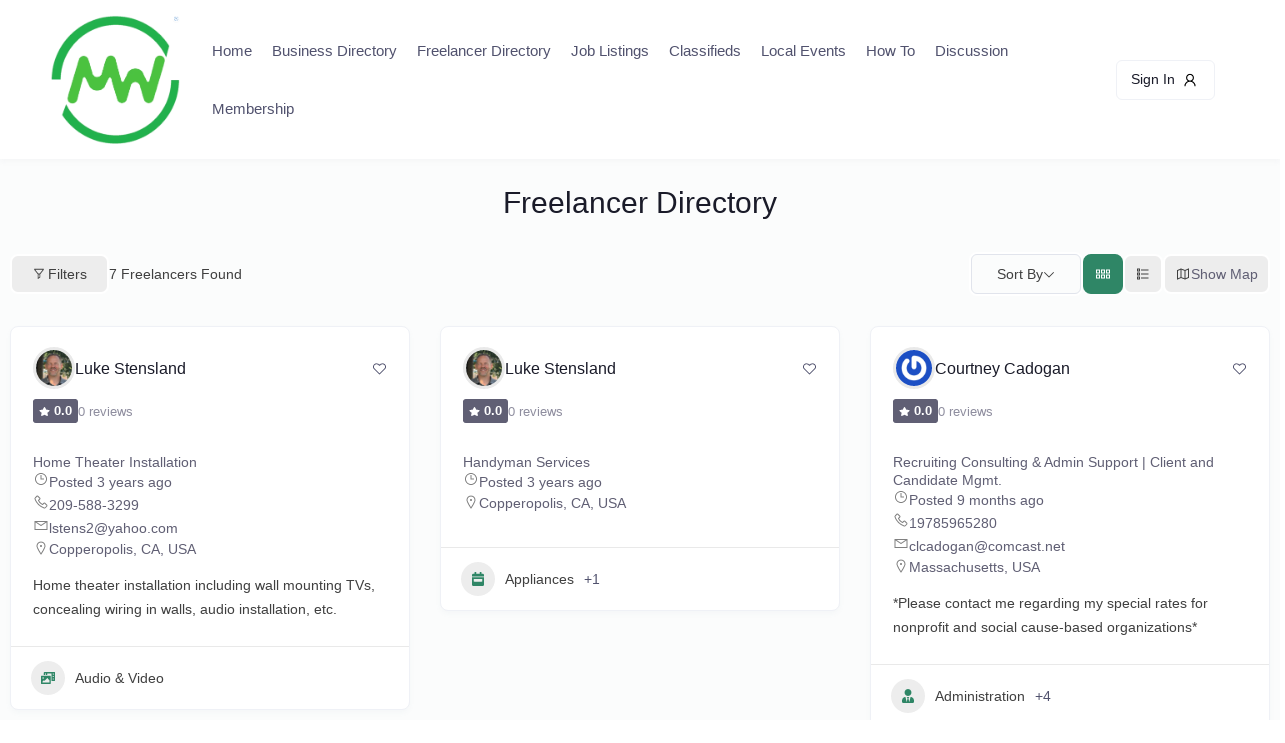

--- FILE ---
content_type: text/html; charset=UTF-8
request_url: https://myworklocal.com/freelancer-directory/
body_size: 139918
content:
<!DOCTYPE html>

<html dir="ltr" lang="en-US" prefix="og: https://ogp.me/ns#" class="">

<head><meta charset="UTF-8"><script>if(navigator.userAgent.match(/MSIE|Internet Explorer/i)||navigator.userAgent.match(/Trident\/7\..*?rv:11/i)){var href=document.location.href;if(!href.match(/[?&]nowprocket/)){if(href.indexOf("?")==-1){if(href.indexOf("#")==-1){document.location.href=href+"?nowprocket=1"}else{document.location.href=href.replace("#","?nowprocket=1#")}}else{if(href.indexOf("#")==-1){document.location.href=href+"&nowprocket=1"}else{document.location.href=href.replace("#","&nowprocket=1#")}}}}</script><script>(()=>{class RocketLazyLoadScripts{constructor(){this.v="2.0.4",this.userEvents=["keydown","keyup","mousedown","mouseup","mousemove","mouseover","mouseout","touchmove","touchstart","touchend","touchcancel","wheel","click","dblclick","input"],this.attributeEvents=["onblur","onclick","oncontextmenu","ondblclick","onfocus","onmousedown","onmouseenter","onmouseleave","onmousemove","onmouseout","onmouseover","onmouseup","onmousewheel","onscroll","onsubmit"]}async t(){this.i(),this.o(),/iP(ad|hone)/.test(navigator.userAgent)&&this.h(),this.u(),this.l(this),this.m(),this.k(this),this.p(this),this._(),await Promise.all([this.R(),this.L()]),this.lastBreath=Date.now(),this.S(this),this.P(),this.D(),this.O(),this.M(),await this.C(this.delayedScripts.normal),await this.C(this.delayedScripts.defer),await this.C(this.delayedScripts.async),await this.T(),await this.F(),await this.j(),await this.A(),window.dispatchEvent(new Event("rocket-allScriptsLoaded")),this.everythingLoaded=!0,this.lastTouchEnd&&await new Promise(t=>setTimeout(t,500-Date.now()+this.lastTouchEnd)),this.I(),this.H(),this.U(),this.W()}i(){this.CSPIssue=sessionStorage.getItem("rocketCSPIssue"),document.addEventListener("securitypolicyviolation",t=>{this.CSPIssue||"script-src-elem"!==t.violatedDirective||"data"!==t.blockedURI||(this.CSPIssue=!0,sessionStorage.setItem("rocketCSPIssue",!0))},{isRocket:!0})}o(){window.addEventListener("pageshow",t=>{this.persisted=t.persisted,this.realWindowLoadedFired=!0},{isRocket:!0}),window.addEventListener("pagehide",()=>{this.onFirstUserAction=null},{isRocket:!0})}h(){let t;function e(e){t=e}window.addEventListener("touchstart",e,{isRocket:!0}),window.addEventListener("touchend",function i(o){o.changedTouches[0]&&t.changedTouches[0]&&Math.abs(o.changedTouches[0].pageX-t.changedTouches[0].pageX)<10&&Math.abs(o.changedTouches[0].pageY-t.changedTouches[0].pageY)<10&&o.timeStamp-t.timeStamp<200&&(window.removeEventListener("touchstart",e,{isRocket:!0}),window.removeEventListener("touchend",i,{isRocket:!0}),"INPUT"===o.target.tagName&&"text"===o.target.type||(o.target.dispatchEvent(new TouchEvent("touchend",{target:o.target,bubbles:!0})),o.target.dispatchEvent(new MouseEvent("mouseover",{target:o.target,bubbles:!0})),o.target.dispatchEvent(new PointerEvent("click",{target:o.target,bubbles:!0,cancelable:!0,detail:1,clientX:o.changedTouches[0].clientX,clientY:o.changedTouches[0].clientY})),event.preventDefault()))},{isRocket:!0})}q(t){this.userActionTriggered||("mousemove"!==t.type||this.firstMousemoveIgnored?"keyup"===t.type||"mouseover"===t.type||"mouseout"===t.type||(this.userActionTriggered=!0,this.onFirstUserAction&&this.onFirstUserAction()):this.firstMousemoveIgnored=!0),"click"===t.type&&t.preventDefault(),t.stopPropagation(),t.stopImmediatePropagation(),"touchstart"===this.lastEvent&&"touchend"===t.type&&(this.lastTouchEnd=Date.now()),"click"===t.type&&(this.lastTouchEnd=0),this.lastEvent=t.type,t.composedPath&&t.composedPath()[0].getRootNode()instanceof ShadowRoot&&(t.rocketTarget=t.composedPath()[0]),this.savedUserEvents.push(t)}u(){this.savedUserEvents=[],this.userEventHandler=this.q.bind(this),this.userEvents.forEach(t=>window.addEventListener(t,this.userEventHandler,{passive:!1,isRocket:!0})),document.addEventListener("visibilitychange",this.userEventHandler,{isRocket:!0})}U(){this.userEvents.forEach(t=>window.removeEventListener(t,this.userEventHandler,{passive:!1,isRocket:!0})),document.removeEventListener("visibilitychange",this.userEventHandler,{isRocket:!0}),this.savedUserEvents.forEach(t=>{(t.rocketTarget||t.target).dispatchEvent(new window[t.constructor.name](t.type,t))})}m(){const t="return false",e=Array.from(this.attributeEvents,t=>"data-rocket-"+t),i="["+this.attributeEvents.join("],[")+"]",o="[data-rocket-"+this.attributeEvents.join("],[data-rocket-")+"]",s=(e,i,o)=>{o&&o!==t&&(e.setAttribute("data-rocket-"+i,o),e["rocket"+i]=new Function("event",o),e.setAttribute(i,t))};new MutationObserver(t=>{for(const n of t)"attributes"===n.type&&(n.attributeName.startsWith("data-rocket-")||this.everythingLoaded?n.attributeName.startsWith("data-rocket-")&&this.everythingLoaded&&this.N(n.target,n.attributeName.substring(12)):s(n.target,n.attributeName,n.target.getAttribute(n.attributeName))),"childList"===n.type&&n.addedNodes.forEach(t=>{if(t.nodeType===Node.ELEMENT_NODE)if(this.everythingLoaded)for(const i of[t,...t.querySelectorAll(o)])for(const t of i.getAttributeNames())e.includes(t)&&this.N(i,t.substring(12));else for(const e of[t,...t.querySelectorAll(i)])for(const t of e.getAttributeNames())this.attributeEvents.includes(t)&&s(e,t,e.getAttribute(t))})}).observe(document,{subtree:!0,childList:!0,attributeFilter:[...this.attributeEvents,...e]})}I(){this.attributeEvents.forEach(t=>{document.querySelectorAll("[data-rocket-"+t+"]").forEach(e=>{this.N(e,t)})})}N(t,e){const i=t.getAttribute("data-rocket-"+e);i&&(t.setAttribute(e,i),t.removeAttribute("data-rocket-"+e))}k(t){Object.defineProperty(HTMLElement.prototype,"onclick",{get(){return this.rocketonclick||null},set(e){this.rocketonclick=e,this.setAttribute(t.everythingLoaded?"onclick":"data-rocket-onclick","this.rocketonclick(event)")}})}S(t){function e(e,i){let o=e[i];e[i]=null,Object.defineProperty(e,i,{get:()=>o,set(s){t.everythingLoaded?o=s:e["rocket"+i]=o=s}})}e(document,"onreadystatechange"),e(window,"onload"),e(window,"onpageshow");try{Object.defineProperty(document,"readyState",{get:()=>t.rocketReadyState,set(e){t.rocketReadyState=e},configurable:!0}),document.readyState="loading"}catch(t){console.log("WPRocket DJE readyState conflict, bypassing")}}l(t){this.originalAddEventListener=EventTarget.prototype.addEventListener,this.originalRemoveEventListener=EventTarget.prototype.removeEventListener,this.savedEventListeners=[],EventTarget.prototype.addEventListener=function(e,i,o){o&&o.isRocket||!t.B(e,this)&&!t.userEvents.includes(e)||t.B(e,this)&&!t.userActionTriggered||e.startsWith("rocket-")||t.everythingLoaded?t.originalAddEventListener.call(this,e,i,o):(t.savedEventListeners.push({target:this,remove:!1,type:e,func:i,options:o}),"mouseenter"!==e&&"mouseleave"!==e||t.originalAddEventListener.call(this,e,t.savedUserEvents.push,o))},EventTarget.prototype.removeEventListener=function(e,i,o){o&&o.isRocket||!t.B(e,this)&&!t.userEvents.includes(e)||t.B(e,this)&&!t.userActionTriggered||e.startsWith("rocket-")||t.everythingLoaded?t.originalRemoveEventListener.call(this,e,i,o):t.savedEventListeners.push({target:this,remove:!0,type:e,func:i,options:o})}}J(t,e){this.savedEventListeners=this.savedEventListeners.filter(i=>{let o=i.type,s=i.target||window;return e!==o||t!==s||(this.B(o,s)&&(i.type="rocket-"+o),this.$(i),!1)})}H(){EventTarget.prototype.addEventListener=this.originalAddEventListener,EventTarget.prototype.removeEventListener=this.originalRemoveEventListener,this.savedEventListeners.forEach(t=>this.$(t))}$(t){t.remove?this.originalRemoveEventListener.call(t.target,t.type,t.func,t.options):this.originalAddEventListener.call(t.target,t.type,t.func,t.options)}p(t){let e;function i(e){return t.everythingLoaded?e:e.split(" ").map(t=>"load"===t||t.startsWith("load.")?"rocket-jquery-load":t).join(" ")}function o(o){function s(e){const s=o.fn[e];o.fn[e]=o.fn.init.prototype[e]=function(){return this[0]===window&&t.userActionTriggered&&("string"==typeof arguments[0]||arguments[0]instanceof String?arguments[0]=i(arguments[0]):"object"==typeof arguments[0]&&Object.keys(arguments[0]).forEach(t=>{const e=arguments[0][t];delete arguments[0][t],arguments[0][i(t)]=e})),s.apply(this,arguments),this}}if(o&&o.fn&&!t.allJQueries.includes(o)){const e={DOMContentLoaded:[],"rocket-DOMContentLoaded":[]};for(const t in e)document.addEventListener(t,()=>{e[t].forEach(t=>t())},{isRocket:!0});o.fn.ready=o.fn.init.prototype.ready=function(i){function s(){parseInt(o.fn.jquery)>2?setTimeout(()=>i.bind(document)(o)):i.bind(document)(o)}return"function"==typeof i&&(t.realDomReadyFired?!t.userActionTriggered||t.fauxDomReadyFired?s():e["rocket-DOMContentLoaded"].push(s):e.DOMContentLoaded.push(s)),o([])},s("on"),s("one"),s("off"),t.allJQueries.push(o)}e=o}t.allJQueries=[],o(window.jQuery),Object.defineProperty(window,"jQuery",{get:()=>e,set(t){o(t)}})}P(){const t=new Map;document.write=document.writeln=function(e){const i=document.currentScript,o=document.createRange(),s=i.parentElement;let n=t.get(i);void 0===n&&(n=i.nextSibling,t.set(i,n));const c=document.createDocumentFragment();o.setStart(c,0),c.appendChild(o.createContextualFragment(e)),s.insertBefore(c,n)}}async R(){return new Promise(t=>{this.userActionTriggered?t():this.onFirstUserAction=t})}async L(){return new Promise(t=>{document.addEventListener("DOMContentLoaded",()=>{this.realDomReadyFired=!0,t()},{isRocket:!0})})}async j(){return this.realWindowLoadedFired?Promise.resolve():new Promise(t=>{window.addEventListener("load",t,{isRocket:!0})})}M(){this.pendingScripts=[];this.scriptsMutationObserver=new MutationObserver(t=>{for(const e of t)e.addedNodes.forEach(t=>{"SCRIPT"!==t.tagName||t.noModule||t.isWPRocket||this.pendingScripts.push({script:t,promise:new Promise(e=>{const i=()=>{const i=this.pendingScripts.findIndex(e=>e.script===t);i>=0&&this.pendingScripts.splice(i,1),e()};t.addEventListener("load",i,{isRocket:!0}),t.addEventListener("error",i,{isRocket:!0}),setTimeout(i,1e3)})})})}),this.scriptsMutationObserver.observe(document,{childList:!0,subtree:!0})}async F(){await this.X(),this.pendingScripts.length?(await this.pendingScripts[0].promise,await this.F()):this.scriptsMutationObserver.disconnect()}D(){this.delayedScripts={normal:[],async:[],defer:[]},document.querySelectorAll("script[type$=rocketlazyloadscript]").forEach(t=>{t.hasAttribute("data-rocket-src")?t.hasAttribute("async")&&!1!==t.async?this.delayedScripts.async.push(t):t.hasAttribute("defer")&&!1!==t.defer||"module"===t.getAttribute("data-rocket-type")?this.delayedScripts.defer.push(t):this.delayedScripts.normal.push(t):this.delayedScripts.normal.push(t)})}async _(){await this.L();let t=[];document.querySelectorAll("script[type$=rocketlazyloadscript][data-rocket-src]").forEach(e=>{let i=e.getAttribute("data-rocket-src");if(i&&!i.startsWith("data:")){i.startsWith("//")&&(i=location.protocol+i);try{const o=new URL(i).origin;o!==location.origin&&t.push({src:o,crossOrigin:e.crossOrigin||"module"===e.getAttribute("data-rocket-type")})}catch(t){}}}),t=[...new Map(t.map(t=>[JSON.stringify(t),t])).values()],this.Y(t,"preconnect")}async G(t){if(await this.K(),!0!==t.noModule||!("noModule"in HTMLScriptElement.prototype))return new Promise(e=>{let i;function o(){(i||t).setAttribute("data-rocket-status","executed"),e()}try{if(navigator.userAgent.includes("Firefox/")||""===navigator.vendor||this.CSPIssue)i=document.createElement("script"),[...t.attributes].forEach(t=>{let e=t.nodeName;"type"!==e&&("data-rocket-type"===e&&(e="type"),"data-rocket-src"===e&&(e="src"),i.setAttribute(e,t.nodeValue))}),t.text&&(i.text=t.text),t.nonce&&(i.nonce=t.nonce),i.hasAttribute("src")?(i.addEventListener("load",o,{isRocket:!0}),i.addEventListener("error",()=>{i.setAttribute("data-rocket-status","failed-network"),e()},{isRocket:!0}),setTimeout(()=>{i.isConnected||e()},1)):(i.text=t.text,o()),i.isWPRocket=!0,t.parentNode.replaceChild(i,t);else{const i=t.getAttribute("data-rocket-type"),s=t.getAttribute("data-rocket-src");i?(t.type=i,t.removeAttribute("data-rocket-type")):t.removeAttribute("type"),t.addEventListener("load",o,{isRocket:!0}),t.addEventListener("error",i=>{this.CSPIssue&&i.target.src.startsWith("data:")?(console.log("WPRocket: CSP fallback activated"),t.removeAttribute("src"),this.G(t).then(e)):(t.setAttribute("data-rocket-status","failed-network"),e())},{isRocket:!0}),s?(t.fetchPriority="high",t.removeAttribute("data-rocket-src"),t.src=s):t.src="data:text/javascript;base64,"+window.btoa(unescape(encodeURIComponent(t.text)))}}catch(i){t.setAttribute("data-rocket-status","failed-transform"),e()}});t.setAttribute("data-rocket-status","skipped")}async C(t){const e=t.shift();return e?(e.isConnected&&await this.G(e),this.C(t)):Promise.resolve()}O(){this.Y([...this.delayedScripts.normal,...this.delayedScripts.defer,...this.delayedScripts.async],"preload")}Y(t,e){this.trash=this.trash||[];let i=!0;var o=document.createDocumentFragment();t.forEach(t=>{const s=t.getAttribute&&t.getAttribute("data-rocket-src")||t.src;if(s&&!s.startsWith("data:")){const n=document.createElement("link");n.href=s,n.rel=e,"preconnect"!==e&&(n.as="script",n.fetchPriority=i?"high":"low"),t.getAttribute&&"module"===t.getAttribute("data-rocket-type")&&(n.crossOrigin=!0),t.crossOrigin&&(n.crossOrigin=t.crossOrigin),t.integrity&&(n.integrity=t.integrity),t.nonce&&(n.nonce=t.nonce),o.appendChild(n),this.trash.push(n),i=!1}}),document.head.appendChild(o)}W(){this.trash.forEach(t=>t.remove())}async T(){try{document.readyState="interactive"}catch(t){}this.fauxDomReadyFired=!0;try{await this.K(),this.J(document,"readystatechange"),document.dispatchEvent(new Event("rocket-readystatechange")),await this.K(),document.rocketonreadystatechange&&document.rocketonreadystatechange(),await this.K(),this.J(document,"DOMContentLoaded"),document.dispatchEvent(new Event("rocket-DOMContentLoaded")),await this.K(),this.J(window,"DOMContentLoaded"),window.dispatchEvent(new Event("rocket-DOMContentLoaded"))}catch(t){console.error(t)}}async A(){try{document.readyState="complete"}catch(t){}try{await this.K(),this.J(document,"readystatechange"),document.dispatchEvent(new Event("rocket-readystatechange")),await this.K(),document.rocketonreadystatechange&&document.rocketonreadystatechange(),await this.K(),this.J(window,"load"),window.dispatchEvent(new Event("rocket-load")),await this.K(),window.rocketonload&&window.rocketonload(),await this.K(),this.allJQueries.forEach(t=>t(window).trigger("rocket-jquery-load")),await this.K(),this.J(window,"pageshow");const t=new Event("rocket-pageshow");t.persisted=this.persisted,window.dispatchEvent(t),await this.K(),window.rocketonpageshow&&window.rocketonpageshow({persisted:this.persisted})}catch(t){console.error(t)}}async K(){Date.now()-this.lastBreath>45&&(await this.X(),this.lastBreath=Date.now())}async X(){return document.hidden?new Promise(t=>setTimeout(t)):new Promise(t=>requestAnimationFrame(t))}B(t,e){return e===document&&"readystatechange"===t||(e===document&&"DOMContentLoaded"===t||(e===window&&"DOMContentLoaded"===t||(e===window&&"load"===t||e===window&&"pageshow"===t)))}static run(){(new RocketLazyLoadScripts).t()}}RocketLazyLoadScripts.run()})();</script>

	

	<meta name="viewport" content="width=device-width, initial-scale=1.0">

	<link rel="profile" href="//gmpg.org/xfn/11" />

	<title>Freelancer Directory – The Best Place For Amazing Freelancer</title>
<style id="wpr-usedcss">.pac-container{background-color:#fff;position:absolute!important;z-index:1000;border-radius:2px;border-top:1px solid #d9d9d9;font-family:Arial,sans-serif;-webkit-box-shadow:0 2px 6px rgba(0,0,0,.3);box-shadow:0 2px 6px rgba(0,0,0,.3);-webkit-box-sizing:border-box;box-sizing:border-box;overflow:hidden}.pac-logo:after{content:"";padding:1px 1px 1px 0;height:18px;-webkit-box-sizing:border-box;box-sizing:border-box;text-align:right;display:block;background-image:url(https://maps.gstatic.com/mapfiles/api-3/images/powered-by-google-on-white3.png);background-position:right;background-repeat:no-repeat;-webkit-background-size:120px 14px;background-size:120px 14px}.hdpi.pac-logo:after{background-image:url(https://maps.gstatic.com/mapfiles/api-3/images/powered-by-google-on-white3_hdpi.png)}.pac-item{cursor:default;padding:0 4px;text-overflow:ellipsis;overflow:hidden;white-space:nowrap;line-height:30px;text-align:left;border-top:1px solid #e6e6e6;font-size:11px;color:#515151}.pac-item:hover{background-color:#fafafa}.pac-item-selected,.pac-item-selected:hover{background-color:#ebf2fe}.pac-matched{font-weight:700}.pac-item-query{font-size:13px;padding-right:3px;color:#000}.pac-icon{width:15px;height:20px;margin-right:7px;margin-top:6px;display:inline-block;vertical-align:top;background-image:url(https://maps.gstatic.com/mapfiles/api-3/images/autocomplete-icons.png);-webkit-background-size:34px 34px;background-size:34px}.hdpi .pac-icon{background-image:url(https://maps.gstatic.com/mapfiles/api-3/images/autocomplete-icons_hdpi.png)}.pac-icon-search{background-position:-1px -1px}.pac-item-selected .pac-icon-search{background-position:-18px -1px}.pac-icon-marker{background-position:-1px -161px}.pac-item-selected .pac-icon-marker{background-position:-18px -161px}.pac-placeholder{color:gray}img:is([sizes=auto i],[sizes^="auto," i]){contain-intrinsic-size:3000px 1500px}.cmacc-admin-notice{position:relative;padding-right:30px!important}.cmacc-admin-notice .cmacc-dismiss{position:absolute;top:10px;right:10px;text-decoration:none;background:#aaa;color:#fff;border-radius:15px 15px;width:15px;height:15px;text-align:center;font-size:15px;font-weight:700;line-height:15px}.cmacc-url-filters input[type=text]{width:89%}.cmacc-url-filters tr.cmacc-template{display:none}.cmacc-url-filters .submit{text-align:right}.cmacc-checkboxlist-container{margin-top:5px;margin-bottom:5px}.cmsar_menu_options{clear:both;float:left;width:100%}.cmsar_menu_options .blocker{width:100%;background:#eee;height:0;position:absolute;margin-left:-10px;opacity:.5;margin-top:38px}.cmsar_menu_options select{width:100%}.cmsar_menu_options .cmsar_menu_all_selected_roles{margin-top:10px}.cmsar_menu_options .cmsar_menu_all_selected_roles .cmsar_menu_roles{margin-top:10px}.cmsar_menu_options .cmsar_menu_all_selected_roles .cmsar_menu_roles>div{width:33.33%;float:left;margin-bottom:5px}img.emoji{display:inline!important;border:none!important;box-shadow:none!important;height:1em!important;width:1em!important;margin:0 .07em!important;vertical-align:-.1em!important;background:0 0!important;padding:0!important}:where(.wp-block-button__link){border-radius:9999px;box-shadow:none;padding:calc(.667em + 2px) calc(1.333em + 2px);text-decoration:none}:root :where(.wp-block-button .wp-block-button__link.is-style-outline),:root :where(.wp-block-button.is-style-outline>.wp-block-button__link){border:2px solid;padding:.667em 1.333em}:root :where(.wp-block-button .wp-block-button__link.is-style-outline:not(.has-text-color)),:root :where(.wp-block-button.is-style-outline>.wp-block-button__link:not(.has-text-color)){color:currentColor}:root :where(.wp-block-button .wp-block-button__link.is-style-outline:not(.has-background)),:root :where(.wp-block-button.is-style-outline>.wp-block-button__link:not(.has-background)){background-color:initial;background-image:none}:where(.wp-block-calendar table:not(.has-background) th){background:#ddd}:where(.wp-block-columns){margin-bottom:1.75em}:where(.wp-block-columns.has-background){padding:1.25em 2.375em}:where(.wp-block-post-comments input[type=submit]){border:none}:where(.wp-block-cover-image:not(.has-text-color)),:where(.wp-block-cover:not(.has-text-color)){color:#fff}:where(.wp-block-cover-image.is-light:not(.has-text-color)),:where(.wp-block-cover.is-light:not(.has-text-color)){color:#000}:root :where(.wp-block-cover h1:not(.has-text-color)),:root :where(.wp-block-cover h2:not(.has-text-color)),:root :where(.wp-block-cover h3:not(.has-text-color)),:root :where(.wp-block-cover h4:not(.has-text-color)),:root :where(.wp-block-cover h5:not(.has-text-color)),:root :where(.wp-block-cover h6:not(.has-text-color)),:root :where(.wp-block-cover p:not(.has-text-color)){color:inherit}:where(.wp-block-file){margin-bottom:1.5em}:where(.wp-block-file__button){border-radius:2em;display:inline-block;padding:.5em 1em}:where(.wp-block-file__button):where(a):active,:where(.wp-block-file__button):where(a):focus,:where(.wp-block-file__button):where(a):hover,:where(.wp-block-file__button):where(a):visited{box-shadow:none;color:#fff;opacity:.85;text-decoration:none}:where(.wp-block-form-input__input){font-size:1em;margin-bottom:.5em;padding:0 .5em}:where(.wp-block-form-input__input)[type=date],:where(.wp-block-form-input__input)[type=datetime-local],:where(.wp-block-form-input__input)[type=datetime],:where(.wp-block-form-input__input)[type=email],:where(.wp-block-form-input__input)[type=month],:where(.wp-block-form-input__input)[type=number],:where(.wp-block-form-input__input)[type=password],:where(.wp-block-form-input__input)[type=search],:where(.wp-block-form-input__input)[type=tel],:where(.wp-block-form-input__input)[type=text],:where(.wp-block-form-input__input)[type=time],:where(.wp-block-form-input__input)[type=url],:where(.wp-block-form-input__input)[type=week]{border-style:solid;border-width:1px;line-height:2;min-height:2em}:where(.wp-block-group.wp-block-group-is-layout-constrained){position:relative}:where(.wp-block-latest-comments:not([style*=line-height] .wp-block-latest-comments__comment)){line-height:1.1}:where(.wp-block-latest-comments:not([style*=line-height] .wp-block-latest-comments__comment-excerpt p)){line-height:1.8}:root :where(.wp-block-latest-posts.is-grid){padding:0}:root :where(.wp-block-latest-posts.wp-block-latest-posts__list){padding-left:0}ul{box-sizing:border-box}:root :where(.wp-block-list.has-background){padding:1.25em 2.375em}:where(.wp-block-navigation.has-background .wp-block-navigation-item a:not(.wp-element-button)),:where(.wp-block-navigation.has-background .wp-block-navigation-submenu a:not(.wp-element-button)){padding:.5em 1em}:where(.wp-block-navigation .wp-block-navigation__submenu-container .wp-block-navigation-item a:not(.wp-element-button)),:where(.wp-block-navigation .wp-block-navigation__submenu-container .wp-block-navigation-submenu a:not(.wp-element-button)),:where(.wp-block-navigation .wp-block-navigation__submenu-container .wp-block-navigation-submenu button.wp-block-navigation-item__content),:where(.wp-block-navigation .wp-block-navigation__submenu-container .wp-block-pages-list__item button.wp-block-navigation-item__content){padding:.5em 1em}:root :where(p.has-background){padding:1.25em 2.375em}:where(p.has-text-color:not(.has-link-color)) a{color:inherit}:where(.wp-block-post-comments-form input:not([type=submit])),:where(.wp-block-post-comments-form textarea){border:1px solid #949494;font-family:inherit;font-size:1em}:where(.wp-block-post-comments-form input:where(:not([type=submit]):not([type=checkbox]))),:where(.wp-block-post-comments-form textarea){padding:calc(.667em + 2px)}:where(.wp-block-post-excerpt){box-sizing:border-box;margin-bottom:var(--wp--style--block-gap);margin-top:var(--wp--style--block-gap)}:where(.wp-block-preformatted.has-background){padding:1.25em 2.375em}:where(.wp-block-search__button){border:1px solid #ccc;padding:6px 10px}:where(.wp-block-search__input){appearance:none;border:1px solid #949494;flex-grow:1;font-family:inherit;font-size:inherit;font-style:inherit;font-weight:inherit;letter-spacing:inherit;line-height:inherit;margin-left:0;margin-right:0;min-width:3rem;padding:8px;text-decoration:unset!important;text-transform:inherit}:where(.wp-block-search__button-inside .wp-block-search__inside-wrapper){background-color:#fff;border:1px solid #949494;box-sizing:border-box;padding:4px}:where(.wp-block-search__button-inside .wp-block-search__inside-wrapper) .wp-block-search__input{border:none;border-radius:0;padding:0 4px}:where(.wp-block-search__button-inside .wp-block-search__inside-wrapper) .wp-block-search__input:focus{outline:0}:where(.wp-block-search__button-inside .wp-block-search__inside-wrapper) :where(.wp-block-search__button){padding:4px 8px}:root :where(.wp-block-separator.is-style-dots){height:auto;line-height:1;text-align:center}:root :where(.wp-block-separator.is-style-dots):before{color:currentColor;content:"···";font-family:serif;font-size:1.5em;letter-spacing:2em;padding-left:2em}:root :where(.wp-block-site-logo.is-style-rounded){border-radius:9999px}:where(.wp-block-social-links:not(.is-style-logos-only)) .wp-social-link{background-color:#f0f0f0;color:#444}:where(.wp-block-social-links:not(.is-style-logos-only)) .wp-social-link-amazon{background-color:#f90;color:#fff}:where(.wp-block-social-links:not(.is-style-logos-only)) .wp-social-link-bandcamp{background-color:#1ea0c3;color:#fff}:where(.wp-block-social-links:not(.is-style-logos-only)) .wp-social-link-behance{background-color:#0757fe;color:#fff}:where(.wp-block-social-links:not(.is-style-logos-only)) .wp-social-link-bluesky{background-color:#0a7aff;color:#fff}:where(.wp-block-social-links:not(.is-style-logos-only)) .wp-social-link-codepen{background-color:#1e1f26;color:#fff}:where(.wp-block-social-links:not(.is-style-logos-only)) .wp-social-link-deviantart{background-color:#02e49b;color:#fff}:where(.wp-block-social-links:not(.is-style-logos-only)) .wp-social-link-discord{background-color:#5865f2;color:#fff}:where(.wp-block-social-links:not(.is-style-logos-only)) .wp-social-link-dribbble{background-color:#e94c89;color:#fff}:where(.wp-block-social-links:not(.is-style-logos-only)) .wp-social-link-dropbox{background-color:#4280ff;color:#fff}:where(.wp-block-social-links:not(.is-style-logos-only)) .wp-social-link-etsy{background-color:#f45800;color:#fff}:where(.wp-block-social-links:not(.is-style-logos-only)) .wp-social-link-facebook{background-color:#0866ff;color:#fff}:where(.wp-block-social-links:not(.is-style-logos-only)) .wp-social-link-fivehundredpx{background-color:#000;color:#fff}:where(.wp-block-social-links:not(.is-style-logos-only)) .wp-social-link-flickr{background-color:#0461dd;color:#fff}:where(.wp-block-social-links:not(.is-style-logos-only)) .wp-social-link-foursquare{background-color:#e65678;color:#fff}:where(.wp-block-social-links:not(.is-style-logos-only)) .wp-social-link-github{background-color:#24292d;color:#fff}:where(.wp-block-social-links:not(.is-style-logos-only)) .wp-social-link-goodreads{background-color:#eceadd;color:#382110}:where(.wp-block-social-links:not(.is-style-logos-only)) .wp-social-link-google{background-color:#ea4434;color:#fff}:where(.wp-block-social-links:not(.is-style-logos-only)) .wp-social-link-gravatar{background-color:#1d4fc4;color:#fff}:where(.wp-block-social-links:not(.is-style-logos-only)) .wp-social-link-instagram{background-color:#f00075;color:#fff}:where(.wp-block-social-links:not(.is-style-logos-only)) .wp-social-link-lastfm{background-color:#e21b24;color:#fff}:where(.wp-block-social-links:not(.is-style-logos-only)) .wp-social-link-linkedin{background-color:#0d66c2;color:#fff}:where(.wp-block-social-links:not(.is-style-logos-only)) .wp-social-link-mastodon{background-color:#3288d4;color:#fff}:where(.wp-block-social-links:not(.is-style-logos-only)) .wp-social-link-medium{background-color:#000;color:#fff}:where(.wp-block-social-links:not(.is-style-logos-only)) .wp-social-link-meetup{background-color:#f6405f;color:#fff}:where(.wp-block-social-links:not(.is-style-logos-only)) .wp-social-link-patreon{background-color:#000;color:#fff}:where(.wp-block-social-links:not(.is-style-logos-only)) .wp-social-link-pinterest{background-color:#e60122;color:#fff}:where(.wp-block-social-links:not(.is-style-logos-only)) .wp-social-link-pocket{background-color:#ef4155;color:#fff}:where(.wp-block-social-links:not(.is-style-logos-only)) .wp-social-link-reddit{background-color:#ff4500;color:#fff}:where(.wp-block-social-links:not(.is-style-logos-only)) .wp-social-link-skype{background-color:#0478d7;color:#fff}:where(.wp-block-social-links:not(.is-style-logos-only)) .wp-social-link-snapchat{background-color:#fefc00;color:#fff;stroke:#000}:where(.wp-block-social-links:not(.is-style-logos-only)) .wp-social-link-soundcloud{background-color:#ff5600;color:#fff}:where(.wp-block-social-links:not(.is-style-logos-only)) .wp-social-link-spotify{background-color:#1bd760;color:#fff}:where(.wp-block-social-links:not(.is-style-logos-only)) .wp-social-link-telegram{background-color:#2aabee;color:#fff}:where(.wp-block-social-links:not(.is-style-logos-only)) .wp-social-link-threads{background-color:#000;color:#fff}:where(.wp-block-social-links:not(.is-style-logos-only)) .wp-social-link-tiktok{background-color:#000;color:#fff}:where(.wp-block-social-links:not(.is-style-logos-only)) .wp-social-link-tumblr{background-color:#011835;color:#fff}:where(.wp-block-social-links:not(.is-style-logos-only)) .wp-social-link-twitch{background-color:#6440a4;color:#fff}:where(.wp-block-social-links:not(.is-style-logos-only)) .wp-social-link-twitter{background-color:#1da1f2;color:#fff}:where(.wp-block-social-links:not(.is-style-logos-only)) .wp-social-link-vimeo{background-color:#1eb7ea;color:#fff}:where(.wp-block-social-links:not(.is-style-logos-only)) .wp-social-link-vk{background-color:#4680c2;color:#fff}:where(.wp-block-social-links:not(.is-style-logos-only)) .wp-social-link-wordpress{background-color:#3499cd;color:#fff}:where(.wp-block-social-links:not(.is-style-logos-only)) .wp-social-link-whatsapp{background-color:#25d366;color:#fff}:where(.wp-block-social-links:not(.is-style-logos-only)) .wp-social-link-x{background-color:#000;color:#fff}:where(.wp-block-social-links:not(.is-style-logos-only)) .wp-social-link-yelp{background-color:#d32422;color:#fff}:where(.wp-block-social-links:not(.is-style-logos-only)) .wp-social-link-youtube{background-color:red;color:#fff}:where(.wp-block-social-links.is-style-logos-only) .wp-social-link{background:0 0}:where(.wp-block-social-links.is-style-logos-only) .wp-social-link svg{height:1.25em;width:1.25em}:where(.wp-block-social-links.is-style-logos-only) .wp-social-link-amazon{color:#f90}:where(.wp-block-social-links.is-style-logos-only) .wp-social-link-bandcamp{color:#1ea0c3}:where(.wp-block-social-links.is-style-logos-only) .wp-social-link-behance{color:#0757fe}:where(.wp-block-social-links.is-style-logos-only) .wp-social-link-bluesky{color:#0a7aff}:where(.wp-block-social-links.is-style-logos-only) .wp-social-link-codepen{color:#1e1f26}:where(.wp-block-social-links.is-style-logos-only) .wp-social-link-deviantart{color:#02e49b}:where(.wp-block-social-links.is-style-logos-only) .wp-social-link-discord{color:#5865f2}:where(.wp-block-social-links.is-style-logos-only) .wp-social-link-dribbble{color:#e94c89}:where(.wp-block-social-links.is-style-logos-only) .wp-social-link-dropbox{color:#4280ff}:where(.wp-block-social-links.is-style-logos-only) .wp-social-link-etsy{color:#f45800}:where(.wp-block-social-links.is-style-logos-only) .wp-social-link-facebook{color:#0866ff}:where(.wp-block-social-links.is-style-logos-only) .wp-social-link-fivehundredpx{color:#000}:where(.wp-block-social-links.is-style-logos-only) .wp-social-link-flickr{color:#0461dd}:where(.wp-block-social-links.is-style-logos-only) .wp-social-link-foursquare{color:#e65678}:where(.wp-block-social-links.is-style-logos-only) .wp-social-link-github{color:#24292d}:where(.wp-block-social-links.is-style-logos-only) .wp-social-link-goodreads{color:#382110}:where(.wp-block-social-links.is-style-logos-only) .wp-social-link-google{color:#ea4434}:where(.wp-block-social-links.is-style-logos-only) .wp-social-link-gravatar{color:#1d4fc4}:where(.wp-block-social-links.is-style-logos-only) .wp-social-link-instagram{color:#f00075}:where(.wp-block-social-links.is-style-logos-only) .wp-social-link-lastfm{color:#e21b24}:where(.wp-block-social-links.is-style-logos-only) .wp-social-link-linkedin{color:#0d66c2}:where(.wp-block-social-links.is-style-logos-only) .wp-social-link-mastodon{color:#3288d4}:where(.wp-block-social-links.is-style-logos-only) .wp-social-link-medium{color:#000}:where(.wp-block-social-links.is-style-logos-only) .wp-social-link-meetup{color:#f6405f}:where(.wp-block-social-links.is-style-logos-only) .wp-social-link-patreon{color:#000}:where(.wp-block-social-links.is-style-logos-only) .wp-social-link-pinterest{color:#e60122}:where(.wp-block-social-links.is-style-logos-only) .wp-social-link-pocket{color:#ef4155}:where(.wp-block-social-links.is-style-logos-only) .wp-social-link-reddit{color:#ff4500}:where(.wp-block-social-links.is-style-logos-only) .wp-social-link-skype{color:#0478d7}:where(.wp-block-social-links.is-style-logos-only) .wp-social-link-snapchat{color:#fff;stroke:#000}:where(.wp-block-social-links.is-style-logos-only) .wp-social-link-soundcloud{color:#ff5600}:where(.wp-block-social-links.is-style-logos-only) .wp-social-link-spotify{color:#1bd760}:where(.wp-block-social-links.is-style-logos-only) .wp-social-link-telegram{color:#2aabee}:where(.wp-block-social-links.is-style-logos-only) .wp-social-link-threads{color:#000}:where(.wp-block-social-links.is-style-logos-only) .wp-social-link-tiktok{color:#000}:where(.wp-block-social-links.is-style-logos-only) .wp-social-link-tumblr{color:#011835}:where(.wp-block-social-links.is-style-logos-only) .wp-social-link-twitch{color:#6440a4}:where(.wp-block-social-links.is-style-logos-only) .wp-social-link-twitter{color:#1da1f2}:where(.wp-block-social-links.is-style-logos-only) .wp-social-link-vimeo{color:#1eb7ea}:where(.wp-block-social-links.is-style-logos-only) .wp-social-link-vk{color:#4680c2}:where(.wp-block-social-links.is-style-logos-only) .wp-social-link-whatsapp{color:#25d366}:where(.wp-block-social-links.is-style-logos-only) .wp-social-link-wordpress{color:#3499cd}:where(.wp-block-social-links.is-style-logos-only) .wp-social-link-x{color:#000}:where(.wp-block-social-links.is-style-logos-only) .wp-social-link-yelp{color:#d32422}:where(.wp-block-social-links.is-style-logos-only) .wp-social-link-youtube{color:red}:root :where(.wp-block-social-links .wp-social-link a){padding:.25em}:root :where(.wp-block-social-links.is-style-logos-only .wp-social-link a){padding:0}:root :where(.wp-block-social-links.is-style-pill-shape .wp-social-link a){padding-left:.6666666667em;padding-right:.6666666667em}:root :where(.wp-block-tag-cloud.is-style-outline){display:flex;flex-wrap:wrap;gap:1ch}:root :where(.wp-block-tag-cloud.is-style-outline a){border:1px solid;font-size:unset!important;margin-right:0;padding:1ch 2ch;text-decoration:none!important}:root :where(.wp-block-table-of-contents){box-sizing:border-box}:where(.wp-block-term-description){box-sizing:border-box;margin-bottom:var(--wp--style--block-gap);margin-top:var(--wp--style--block-gap)}:where(pre.wp-block-verse){font-family:inherit}:root{--wp-block-synced-color:#7a00df;--wp-block-synced-color--rgb:122,0,223;--wp-bound-block-color:var(--wp-block-synced-color);--wp-editor-canvas-background:#ddd;--wp-admin-theme-color:#007cba;--wp-admin-theme-color--rgb:0,124,186;--wp-admin-theme-color-darker-10:#006ba1;--wp-admin-theme-color-darker-10--rgb:0,107,160.5;--wp-admin-theme-color-darker-20:#005a87;--wp-admin-theme-color-darker-20--rgb:0,90,135;--wp-admin-border-width-focus:2px}:root{--wp--preset--font-size--normal:16px;--wp--preset--font-size--huge:42px}.has-text-align-center{text-align:center}.aligncenter{clear:both}.screen-reader-text{border:0;clip-path:inset(50%);height:1px;margin:-1px;overflow:hidden;padding:0;position:absolute;width:1px;word-wrap:normal!important}.screen-reader-text:focus{background-color:#ddd;clip-path:none;color:#444;display:block;font-size:1em;height:auto;left:5px;line-height:normal;padding:15px 23px 14px;text-decoration:none;top:5px;width:auto;z-index:100000}html :where(.has-border-color){border-style:solid}html :where([style*=border-top-color]){border-top-style:solid}html :where([style*=border-right-color]){border-right-style:solid}html :where([style*=border-bottom-color]){border-bottom-style:solid}html :where([style*=border-left-color]){border-left-style:solid}html :where([style*=border-width]){border-style:solid}html :where([style*=border-top-width]){border-top-style:solid}html :where([style*=border-right-width]){border-right-style:solid}html :where([style*=border-bottom-width]){border-bottom-style:solid}html :where([style*=border-left-width]){border-left-style:solid}html :where(img[class*=wp-image-]){height:auto;max-width:100%}:where(figure){margin:0 0 1em}html :where(.is-position-sticky){--wp-admin--admin-bar--position-offset:var(--wp-admin--admin-bar--height,0px)}.wp-block-image>a,.wp-block-image>figure>a{display:inline-block}.wp-block-image img{box-sizing:border-box;height:auto;max-width:100%;vertical-align:bottom}@media not (prefers-reduced-motion){.wp-block-image img.hide{visibility:hidden}.wp-block-image img.show{animation:.4s show-content-image}}.wp-block-image[style*=border-radius] img,.wp-block-image[style*=border-radius]>a{border-radius:inherit}.wp-block-image.aligncenter{text-align:center}.wp-block-image .aligncenter,.wp-block-image.aligncenter{display:table}.wp-block-image .aligncenter{margin-left:auto;margin-right:auto}.wp-block-image :where(figcaption){margin-bottom:1em;margin-top:.5em}:root :where(.wp-block-image.is-style-rounded img,.wp-block-image .is-style-rounded img){border-radius:9999px}.wp-block-image figure{margin:0}@keyframes show-content-image{0%{visibility:hidden}99%{visibility:hidden}to{visibility:visible}}.wp-block-buttons{box-sizing:border-box}.wp-block-buttons.is-content-justification-center{justify-content:center}.wp-block-buttons.aligncenter{text-align:center}.wp-block-spacer{clear:both}:root{--wp--preset--aspect-ratio--square:1;--wp--preset--aspect-ratio--4-3:4/3;--wp--preset--aspect-ratio--3-4:3/4;--wp--preset--aspect-ratio--3-2:3/2;--wp--preset--aspect-ratio--2-3:2/3;--wp--preset--aspect-ratio--16-9:16/9;--wp--preset--aspect-ratio--9-16:9/16;--wp--preset--color--black:#000000;--wp--preset--color--cyan-bluish-gray:#abb8c3;--wp--preset--color--white:#ffffff;--wp--preset--color--pale-pink:#f78da7;--wp--preset--color--vivid-red:#cf2e2e;--wp--preset--color--luminous-vivid-orange:#ff6900;--wp--preset--color--luminous-vivid-amber:#fcb900;--wp--preset--color--light-green-cyan:#7bdcb5;--wp--preset--color--vivid-green-cyan:#00d084;--wp--preset--color--pale-cyan-blue:#8ed1fc;--wp--preset--color--vivid-cyan-blue:#0693e3;--wp--preset--color--vivid-purple:#9b51e0;--wp--preset--gradient--vivid-cyan-blue-to-vivid-purple:linear-gradient(135deg,rgb(6, 147, 227) 0%,rgb(155, 81, 224) 100%);--wp--preset--gradient--light-green-cyan-to-vivid-green-cyan:linear-gradient(135deg,rgb(122, 220, 180) 0%,rgb(0, 208, 130) 100%);--wp--preset--gradient--luminous-vivid-amber-to-luminous-vivid-orange:linear-gradient(135deg,rgb(252, 185, 0) 0%,rgb(255, 105, 0) 100%);--wp--preset--gradient--luminous-vivid-orange-to-vivid-red:linear-gradient(135deg,rgb(255, 105, 0) 0%,rgb(207, 46, 46) 100%);--wp--preset--gradient--very-light-gray-to-cyan-bluish-gray:linear-gradient(135deg,rgb(238, 238, 238) 0%,rgb(169, 184, 195) 100%);--wp--preset--gradient--cool-to-warm-spectrum:linear-gradient(135deg,rgb(74, 234, 220) 0%,rgb(151, 120, 209) 20%,rgb(207, 42, 186) 40%,rgb(238, 44, 130) 60%,rgb(251, 105, 98) 80%,rgb(254, 248, 76) 100%);--wp--preset--gradient--blush-light-purple:linear-gradient(135deg,rgb(255, 206, 236) 0%,rgb(152, 150, 240) 100%);--wp--preset--gradient--blush-bordeaux:linear-gradient(135deg,rgb(254, 205, 165) 0%,rgb(254, 45, 45) 50%,rgb(107, 0, 62) 100%);--wp--preset--gradient--luminous-dusk:linear-gradient(135deg,rgb(255, 203, 112) 0%,rgb(199, 81, 192) 50%,rgb(65, 88, 208) 100%);--wp--preset--gradient--pale-ocean:linear-gradient(135deg,rgb(255, 245, 203) 0%,rgb(182, 227, 212) 50%,rgb(51, 167, 181) 100%);--wp--preset--gradient--electric-grass:linear-gradient(135deg,rgb(202, 248, 128) 0%,rgb(113, 206, 126) 100%);--wp--preset--gradient--midnight:linear-gradient(135deg,rgb(2, 3, 129) 0%,rgb(40, 116, 252) 100%);--wp--preset--font-size--small:13px;--wp--preset--font-size--medium:20px;--wp--preset--font-size--large:36px;--wp--preset--font-size--x-large:42px;--wp--preset--spacing--20:0.44rem;--wp--preset--spacing--30:0.67rem;--wp--preset--spacing--40:1rem;--wp--preset--spacing--50:1.5rem;--wp--preset--spacing--60:2.25rem;--wp--preset--spacing--70:3.38rem;--wp--preset--spacing--80:5.06rem;--wp--preset--shadow--natural:6px 6px 9px rgba(0, 0, 0, .2);--wp--preset--shadow--deep:12px 12px 50px rgba(0, 0, 0, .4);--wp--preset--shadow--sharp:6px 6px 0px rgba(0, 0, 0, .2);--wp--preset--shadow--outlined:6px 6px 0px -3px rgb(255, 255, 255),6px 6px rgb(0, 0, 0);--wp--preset--shadow--crisp:6px 6px 0px rgb(0, 0, 0)}:where(.is-layout-flex){gap:.5em}:where(.is-layout-grid){gap:.5em}body .is-layout-flex{display:flex}.is-layout-flex{flex-wrap:wrap;align-items:center}.is-layout-flex>:is(*,div){margin:0}:where(.wp-block-columns.is-layout-flex){gap:2em}:where(.wp-block-columns.is-layout-grid){gap:2em}:where(.wp-block-post-template.is-layout-flex){gap:1.25em}:where(.wp-block-post-template.is-layout-grid){gap:1.25em}.wp-container-core-buttons-is-layout-16018d1d{justify-content:center}:root{--coblocks-spacing--0:0;--coblocks-spacing--1:0.5em;--coblocks-spacing--2:1em;--coblocks-spacing--3:1.5em;--coblocks-spacing--4:2em;--coblocks-spacing--5:2.5em;--coblocks-spacing--6:3em;--coblocks-spacing--7:3.5em;--coblocks-spacing--8:4em;--coblocks-spacing--9:4.5em;--coblocks-spacing--10:7em}body:not(.amp) .coblocks-animate{animation-fill-mode:forwards;animation-timing-function:ease-in;opacity:0}body:not(.amp) .coblocks-animate.fadeIn{animation-duration:.75s;animation-name:fadeIn}.fa-sort-amount-asc:before{content:"\f160"}.fa-sort-amount-desc:before{content:"\f884"}:root{--fa-style-family-brands:"Font Awesome 6 Brands";--fa-font-brands:normal 400 1em/1 "Font Awesome 6 Brands"}:root{--fa-font-regular:normal 400 1em/1 "Font Awesome 6 Free"}:root{--fa-style-family-classic:"Font Awesome 6 Free";--fa-font-solid:normal 900 1em/1 "Font Awesome 6 Free"}input[type=number]{-moz-appearance:textfield}input[type=number]:hover{-moz-appearance:auto}.directorist-booking-modal__body .directorist-booking-modal__cols .directorist-select .select2-container.select2-container--default .select2-selection--single{height:40px;padding:0;border-color:#e1e4ec!important;border-radius:5px}.directorist-booking-modal__body .directorist-booking-modal__cols .directorist-select .select2-container.select2-container--default .select2-selection--single .select2-selection__rendered{font-size:14px;font-weight:400;height:40px;color:#8c90a4;line-height:40px}.directorist-booking-modal__body .directorist-booking-modal__cols .directorist-select .select2-container.select2-container--default .directorist-select2-addons-area{right:9px}.directorist-booking-modal__body .directorist-booking-modal__cols .directorist-select .select2-container.select2-container--default .directorist-select2-addons-area .directorist-select2-addon i{font-size:12px;color:#605f74}.atbd-drop-select .atbd-dropdown-item.atbd-active,.atbd-drop-select .atbd-dropdown-item:hover,.atbd-dropdown-items .atbd-dropdown-item.atbd-active,.atbd-dropdown-items .atbd-dropdown-item:hover{background:#eee!important}.atbd-drop-select{margin-top:5px;position:relative}.atbd-drop-select .directorist-dropdown__toggle{border:1px solid #e3e6ef;display:block;padding:0 15px;border-radius:3px;line-height:38px;font-size:15px;color:inherit!important}.directorist-btn--duplicate-time-toggle{border-radius:6px!important;background:#eee!important;color:#000!important;min-height:34px!important;padding:3px 15px!important;-webkit-transition:.3s;-o-transition:.3s;transition:.3s ease;text-decoration:none!important}.directorist-btn--duplicate-time-toggle:hover{border-color:transparent}.directorist-btn--duplicate-time-toggle span{display:inline-block;margin-right:6px}.directorist-btn--duplicate-time-toggle .directorist-icon-mask:after{width:15px;height:15px}.directorist-booking-time-duplicate-dropdown__content{position:absolute;left:0;top:44px;z-index:1;background:#fff;border-radius:6px;-webkit-box-shadow:0 5px 10px rgba(46,46,46,.15);box-shadow:0 5px 10px rgba(46,46,46,.15);min-width:250px;display:none}.directorist-booking-time-duplicate-dropdown__content__footer{padding:10px 20px;background:#f5f5f5;border-radius:0 0 5px 5px;display:-webkit-box;display:-ms-flexbox;display:flex;-webkit-box-pack:justify;-ms-flex-pack:justify;justify-content:space-between;-webkit-box-align:center;-ms-flex-align:center;align-items:center}.directorist-booking-time-duplicate-dropdown__content__footer .directorist-btn{min-height:34px!important;padding:3px 15px!important;-webkit-transition:.3s;-o-transition:.3s;transition:.3s ease;background-color:#202428!important;text-decoration:none!important}.directorist-booking-time-duplicate-dropdown__content__footer .directorist-booking-duplicate-dropdown-reset{color:red;font-weight:500;text-decoration:none}.user-refund__modal .atm-contents-inner{display:flex;align-items:center;height:100%;width:100%;background:0 0}.user-refund__modal .atm-contents-inner .user-refund__part{position:relative;width:500px;margin:0 auto;padding:20px 20px 30px;background:#fff;border-radius:6px}.user-refund__modal .atm-contents-inner .user-refund__part .at-modal-close{top:10px}.user-refund__modal .atm-contents-inner .user-refund__part .at-modal-close:hover{color:#e23636}.user-refund__modal .atm-contents-inner .user-refund__part .directorist-form-group{margin-bottom:15px}.user-refund__modal .atm-contents-inner .user-refund__part .directorist-form-group>label{display:block;margin-bottom:5px}.user-refund__modal .user-refund__part .user-refund__form .refund-form-notice{display:flex;align-items:center;font-size:14px;font-weight:500;color:#fa8b0e;background-color:rgba(255,185,0,.09);border:0!important;padding:.5em 1em;margin:2em 0;border-radius:5px;display:none}.user-refund__modal .user-refund__part .user-refund__form .form-group-amount label{display:inline-flex;align-items:center;position:relative}.user-refund__modal .user-refund__part .user-refund__form .form-group-amount label .amount-info-text{position:absolute;top:0;left:100%;width:100%;font-size:13px;line-height:1.3;font-weight:700;min-width:250px;padding:10px 15px;margin-left:10px;border-radius:3px;color:#383d41;background:#e2e3e5;opacity:0;visibility:hidden;transition:all ease .3s;z-index:1}.user-refund__modal .user-refund__part .user-refund__form .form-group-amount label .amount-info-text:before{content:'';position:absolute;right:100%;top:10px;height:0;width:0;border-top:5px solid transparent;border-right:7px solid #e2e3e5;border-bottom:5px solid transparent}.user-refund__modal .user-refund__part .user-refund__form .form-group-amount label .directorist-icon-mask{cursor:pointer}.user-refund__modal .user-refund__part .user-refund__form .form-group-amount label .directorist-icon-mask:after{width:14px;height:14px;margin-top:2px;margin-left:5px}.user-refund__modal .user-refund__part .user-refund__form .form-group-amount label .directorist-icon-mask:hover:after{background-color:#2c99ff}.user-refund__modal .user-refund__part .user-refund__form .form-group-amount label .directorist-icon-mask:hover~.amount-info-text{opacity:1;visibility:visible}@media (max-width:480px){#directorist-calendar-outer-container{overflow-x:auto}.user-refund__modal .user-refund__part .user-refund__form .form-group-amount label .amount-info-text{min-width:auto}}@media (max-width:400.98px){input#bdb_slot_available_text{width:100%}.user-refund__modal .user-refund__part .user-refund__form .form-group-amount label .amount-info-text{top:35px;left:0}.user-refund__modal .user-refund__part .user-refund__form .form-group-amount label .amount-info-text::before{top:unset;right:unset;bottom:100%;left:70%;border-top:unset;border-left:5px solid transparent;border-bottom:7px solid #e2e3e5;border-right:5px solid transparent}}#dataDom{margin:8px 0 0}.directorist-booking-extras{margin:15px 0 0}.directorist-booking-extras.directorist-hide{display:none}.directorist-booking-extras .directorist-icon-mask:after{width:15px;height:15px}.directorist-booking-timing-type{margin-bottom:27px}.directorist-booking-available-time .directorist-checkbox__label span,.directorist-booking-slot-available-check .directorist-checkbox__label span{font-weight:500;color:#434343}.directorist-booking-hour-selection{display:flex;flex-wrap:wrap;align-items:flex-end;margin:-10px}.directorist-booking-hour-selection:not(:last-child){margin-bottom:15px}.directorist-booking-hour-selection .directorist-form-group:first-child .directorist-form-element:after{content:'-';position:absolute;right:-14px;top:50%;transform:translateY(-50%);color:#bfbfbf}.directorist-booking-hour-selection .directorist-form-group .directorist-form-element{max-width:140px}.directorist-booking-hour-selection .directorist-booking-input{margin:10px!important}.directorist-booking-hour-selection .directorist-booking-input label{display:block;margin-bottom:10px;font-size:14px;color:#82818e}.directorist-booking-hour-selection:first-child .diretorist-booking-hour-remove{display:none}.directorist-booking-hour-selection .diretorist-booking-hour-remove{margin:10px;display:flex;align-items:center;justify-content:center;height:42px;color:#646464!important;width:42px;cursor:pointer;font-size:16px;border-width:0;border-style:none;border-color:initial;border-image:initial;background:#eee!important;border-radius:3px;padding:0}.directorist-booking-hour-selection .diretorist-booking-hour-remove:hover{background:#202408!important;color:#fff!important}.directorist-available-ticket-text.directorist-booking-disabled,.directorist-booking-available-time-text.directorist-booking-disabled,.directorist-booking-slot-available-text.directorist-booking-disabled{display:none!important}.directorist-booking-service #dataDom .directorist-booking-day-slots{display:none}.directorist-booking-service #dataDom.directorist-slot-active .directorist-booking-day-slots{display:block}.directorist-btn--duplicate-time-toggle span{font-size:12px;margin-right:0;margin-left:8px}.directorist-btn--duplicate-time-toggle .directorist-icon-mask{line-height:1;margin:0 3px}.directorist-btn--duplicate-time-toggle .directorist-icon-mask:after{margin-bottom:2px}.directorist-booking-time-duplicate-dropdown{position:relative}.directorist-booking-time-duplicate-dropdown__content{position:absolute;left:0;top:44px;z-index:1;background:#fff;border-radius:6px;box-shadow:0 5px 10px rgba(46,46,46,.15);min-width:250px;display:none}.directorist-booking-time-duplicate-dropdown__content--active{display:block}.directorist-booking-time-duplicate-dropdown__content__inner{padding:10px}.directorist-booking-time-duplicate-dropdown__content__inner .directorist-checkbox{margin-bottom:20px;padding:0 14px}.directorist-booking-time-duplicate-dropdown__content__inner .directorist-checkbox:last-child{margin-bottom:10px}.directorist-booking-time-duplicate-dropdown__content__inner .directorist-booking-time-duplicate-alert,.directorist-booking-time-duplicate-dropdown__content__inner .directorist-booking-time-duplicate-alert--warning{color:#00ac17;font-size:13px;margin:-10px 0 0;padding:0 14px}.directorist-booking-time-duplicate-dropdown__content__inner .directorist-booking-time-duplicate-alert--warning{color:#ef8000}.directorist-booking-time-duplicate-dropdown__content__footer{padding:10px 20px;background:#f5f5f5;border-radius:0 0 5px 5px;display:flex;justify-content:space-between;align-items:center}.directorist-booking-time-duplicate-dropdown__content__footer .directorist-btn{min-height:34px!important;padding:3px 15px!important;transition:.3s ease;background-color:#202428!important;color:#fff!important}.directorist-booking-time-duplicate-dropdown__content__footer .directorist-btn:hover{background-color:#202408!important;border-color:#202408!important;color:#fff!important}.directorist-booking-time-duplicate-dropdown__content__footer .directorist-booking-duplicate-dropdown-reset{color:red;font-weight:500}.directorist-booking-available-time-text,.directorist-booking-slot-available-text{padding-left:30px}.directorist-booking-available-time-text.directorist-booking-disabled,.directorist-booking-slot-available-text.directorist-booking-disabled{opacity:.6;pointer-events:none}table th{cursor:default}table td{cursor:default}.directorist-coupon .directorist-select .select2-container--default .select2-selection--single .select2-selection__rendered{color:#605f74;font-size:14px;font-weight:400;padding:0;line-height:38px!important}.directorist-coupon .directorist-select .select2-container.select2-container--default .select2-selection--single{height:40px;padding:0 20px;border-color:#e1e2e4!important}.directorist-refund-policy-switch{margin:15px 0 15px -5px}.directorist-booking-refund-policy-wrapper{height:0;opacity:0;visibility:hidden}.directorist-booking-refund-policy-wrapper.refund-policy-enable{height:auto;opacity:1;visibility:visible}.directorist-booking-refund-policy-wrapper .booking-refund-rules .booking-refund-rules-wrapper .booking-refund-rules-single{display:flex;align-items:center;margin:0 -5px;overflow-x:auto}.directorist-booking-refund-policy-wrapper .booking-refund-rules .booking-refund-rules-wrapper .booking-refund-rules-single__amount,.directorist-booking-refund-policy-wrapper .booking-refund-rules .booking-refund-rules-wrapper .booking-refund-rules-single__day{position:relative;display:flex;align-items:center;flex:0 0 47%;border-radius:6px;margin:5px}.directorist-booking-refund-policy-wrapper .booking-refund-rules .booking-refund-rules-wrapper .booking-refund-rules-single__amount input,.directorist-booking-refund-policy-wrapper .booking-refund-rules .booking-refund-rules-wrapper .booking-refund-rules-single__day input{padding:0 15px;padding-right:45px;height:42px;line-height:42px;border:none;border-radius:6px;color:#444;background:#eff0f3;box-shadow:0 0 0 1px #f9f9f9}.directorist-booking-refund-policy-wrapper .booking-refund-rules .booking-refund-rules-wrapper .booking-refund-rules-single__remove{width:100%;display:flex;justify-content:end}.directorist-booking-refund-policy-wrapper .booking-refund-rules .booking-refund-rules-wrapper .booking-refund-rules-single__remove .remove-btn:hover .directorist-icon-mask:after{background:#ff385c}.directorist-booking-refund-policy-wrapper .booking-refund-rules .booking-refund_rules-add{display:inline-block;min-height:34px;line-height:34px;padding:0 18px;text-decoration:none;background:#272b41;color:#fff;font-size:12px;font-weight:700;outline:0;box-shadow:none;border-radius:6px;margin-top:15px;text-transform:uppercase}.directorist-booking-refund-policy-wrapper .booking-refund-rules .booking-refund_rules-add:hover{background:#ff385c}.directorist-booking-calendar--loader{position:relative}.directorist-booking-calendar--loader::before{position:absolute;content:'';width:100%;height:100%;left:0;top:0;background:rgba(255,255,255,.7);z-index:1}.directorist-booking-calendar--loader::after{position:absolute;content:'';width:45px;height:45px;border-radius:50%;border:2px solid #222;border-top-color:transparent;left:50%;top:50%;transform:translate(-50%,-50%);z-index:2;animation:2s linear infinite lspin}@-webkit-keyframes lspin{0%{-webkit-transform:rotate(0)}100%{-webkit-transform:rotate(360deg)}}@keyframes lspin{0%{-webkit-transform:rotate(0);transform:rotate(0)}100%{-webkit-transform:rotate(360deg);transform:rotate(360deg)}}@media (max-width:479px){.directorist-booking-hour-selection{flex-direction:column;align-items:flex-start}#directorist-calendar-outer-container{overflow-x:auto}}h1,h2,h3{letter-spacing:normal}.directorist-map-wrapper{position:relative;display:-webkit-box;display:-ms-flexbox;display:flex;-ms-flex-wrap:wrap;flex-wrap:wrap}.directorist-map-wrapper .directorist-map-search{-webkit-box-flex:1;-ms-flex:1;flex:1;overflow-y:hidden;height:100%;overflow-x:hidden;letter-spacing:normal}.directorist-map-wrapper.directorist-map-columns-two .directorist-map-search{overflow-y:auto}.directorist-map-wrapper.directorist-map-columns-two .directorist-map-search .directorist-listing{padding-right:0}.directorist-map-wrapper .directorist-map-search .directorist-map-search-content{height:100%}.directorist-listing,.directorist-map-search{scrollbar-width:thin}.directorist-listing::-webkit-scrollbar-thumb:hover,.directorist-map-search::-webkit-scrollbar-thumb:hover{background-color:#e3e6ef}.directorist-listing::-webkit-scrollbar,.directorist-map-search::-webkit-scrollbar{width:8px;cursor:pointer}.directorist-listing::-webkit-scrollbar-track,.directorist-map-search::-webkit-scrollbar-track{background:#fff;border-radius:100px;cursor:pointer}.directorist-listing::-webkit-scrollbar-thumb,.directorist-map-search::-webkit-scrollbar-thumb{background-color:transparent;border-radius:100px;cursor:pointer;-webkit-transition:.3s;transition:.3s ease}.directorist-listing::-webkit-scrollbar-thumb:hover,.directorist-map-search::-webkit-scrollbar-thumb:hover{background-color:#adadad}.directorist-map-wrapper .directorist-map-search>a,.directorist-map-wrapper .directorist-map-search>p{letter-spacing:normal}.directorist-map-wrapper .directorist-ajax-search-result,.directorist-map-wrapper .directorist-map-listing{display:-webkit-box;display:-ms-flexbox;display:flex;-ms-flex-wrap:wrap;flex-wrap:wrap;-webkit-box-flex:3.8;-ms-flex:3.8;flex:3.8}.directorist-ajax-search-result .directorist-listing,.directorist-map-listing .directorist-listing{-webkit-box-flex:1;-ms-flex:1;flex:1}.directorist-map-columns-three .directorist-ajax-search-result .directorist-listing,.directorist-map-columns-three .directorist-map-listing .directorist-listing{overflow-y:scroll;overflow-x:hidden}.directorist-ajax-search-result .directorist-map,.directorist-map-listing .directorist-map{-webkit-box-flex:1;-ms-flex:1;flex:1}.directorist-map-columns-three .directorist-map-listing,.directorist-map-columns-two .directorist-map-listing,.directorist-map-wrapper.directorist-map-columns-two{overflow:hidden}.directorist-map-listing{height:100%}.directorist-ajax-search-result,.directorist-map-listing{position:relative}.directorist-map-wrapper .directorist-listing .directorist-container-fluid,.directorist-map-wrapper .directorist-map-listing .directorist-container-fluid{-webkit-box-sizing:border-box;box-sizing:border-box}.directorist-ajax-search-result .atbd-ajax-404error{width:100%;display:-webkit-box;display:-ms-flexbox;display:flex;-webkit-box-align:center;-ms-flex-align:center;align-items:center;-webkit-box-pack:center;-ms-flex-pack:center;justify-content:center;-webkit-box-orient:vertical;-webkit-box-direction:normal;-ms-flex-direction:column;flex-direction:column}.directorist-ajax-search-result .atbd-ajax-404error span{font-size:30px!important;display:block;margin-bottom:6px}.directorist-map-wrapper.directorist-lwm-loading::before{position:absolute;content:"";width:100%;height:100%;background:rgba(255,255,255,.7);left:0;top:0;z-index:999}.directorist-map-wrapper.directorist-lwm-loading::after{position:absolute;content:"";left:calc(50% - 30px);top:calc(50% - 30px);-webkit-transform:translate(-50%,-50%);-ms-transform:translate(-50%,-50%);transform:translate(-50%,-50%);border:8px solid #ddd;border-top:8px solid #444752;border-radius:50%;width:60px;height:60px;-webkit-animation:2s linear infinite lwm-spin;animation:2s linear infinite lwm-spin;z-index:999}@-webkit-keyframes lwm-spin{0%{-webkit-transform:rotate(0);transform:rotate(0)}100%{-webkit-transform:rotate(360deg);transform:rotate(360deg)}}@keyframes lwm-spin{0%{-webkit-transform:rotate(0);transform:rotate(0)}100%{-webkit-transform:rotate(360deg);transform:rotate(360deg)}}.directorist-map-columns-two .directorist-map-search .directorist-listing{margin-left:0;margin-right:0;margin-top:30px}.directorist-map-columns-two .directorist-map-search{-webkit-box-flex:0;-ms-flex:0 0 40%;flex:0 0 40%}.directorist-map-columns-two .directorist-map-listing{-webkit-box-flex:0;-ms-flex:0 0 60%;flex:0 0 60%}.directorist-map-columns-two .directorist-map-search .directorist-map-search-content{position:relative;min-height:35px;height:auto}.directorist-map-wrapper .directorist-search-form__top .directorist-search-field .directorist-form-element{border-color:var(--directorist-color-border-gray);border-width:1px}.directorist-map-wrapper .directorist-search-form__top .directorist-search-field .directorist-form-element:focus,.directorist-map-wrapper .directorist-search-form__top .directorist-search-field .directorist-form-element:hover{border-width:2px}.directorist-map-wrapper .directorist-search-form__top .directorist-select,.directorist-search-form__top .directorist-search-category{width:100%}.dlm_filter-btn{gap:5px}.dlm_filter-btn i:after{width:14px;height:14px;-webkit-transition:.3s;-o-transition:.3s;transition:.3s}.dlm_filter-btn.active i:after{-webkit-transform:rotate(180deg);-ms-transform:rotate(180deg);transform:rotate(180deg)}.dlm-filter-dropdown .directorist-more-filter-contents{visibility:hidden;opacity:0;position:absolute;width:100%;max-height:450px;overflow:scroll;overflow-x:hidden;left:0;top:50px;z-index:10;background:#fff;-webkit-box-shadow:0 5px 15px rgba(0,0,0,.07);box-shadow:0 5px 15px rgba(0,0,0,.07);-webkit-transform:scale(.95);-ms-transform:scale(.95);transform:scale(.95);-webkit-transition:.2s;-o-transition:.2s;transition:.2s ease;padding:20px 20px 10px;border:1px solid #e3e6ef}.dlm-filter-dropdown .directorist-more-filter-contents.active{visibility:visible;opacity:1;-webkit-transform:scale(1);-ms-transform:scale(1);transform:scale(1)}.directorist-map-columns-two .dlm_filter-btn{border:1px solid #ececec}.dlm-filter-slide{width:100%;margin:15px}.directorist-map-columns-two .directorist-map-search .directorist-map-search-content+.bdmv-nolisting{display:block!important}.atbd-ajax-404error{height:100%;width:100%;display:-webkit-box;display:-ms-flexbox;display:flex;-webkit-box-align:center;-ms-flex-align:center;align-items:center;-webkit-box-pack:center;-ms-flex-pack:center;justify-content:center;-webkit-box-orient:vertical;-webkit-box-direction:normal;-ms-flex-direction:column;flex-direction:column}.atbd-ajax-404error span{font-size:30px!important;display:block;margin-bottom:6px}.directorist-map-columns-two .bdmv-nolisting .atbd-ajax-404error{width:100%;display:-webkit-box;display:-ms-flexbox;display:flex;-webkit-box-align:center;-ms-flex-align:center;align-items:center;-webkit-box-pack:center;-ms-flex-pack:center;justify-content:center;-webkit-box-orient:vertical;-webkit-box-direction:normal;-ms-flex-direction:column;flex-direction:column}.directorist-map-columns-two .bdmv-nolisting .atbd-ajax-404error span{font-size:30px!important;display:block;margin-bottom:6px}#directorist.directorist-wrapper .select2.select2-container{width:100%!important}#directorist-search-area{margin-left:15px;padding:20px 15px;padding-top:30px;border-radius:4px;background-color:#fff}.directorist-map-search form{padding-bottom:50px}body{overflow-x:hidden}.directorist-map-search .directorist-form-group .directorist-form-element,.select2.select2-container .select2-selection--single .select2-selection__rendered .select2-selection__placeholder{font-size:15px;font-weight:400;line-height:23px;color:#6c757d;letter-spacing:normal}.directorist-map-search .directorist-form-group .directorist-form-element::-webkit-input-placeholder{font-size:15px;font-weight:400;line-height:23px;color:#6c757d;letter-spacing:normal}.directorist-map-search .directorist-form-group .directorist-form-element::-moz-placeholder{font-size:15px;font-weight:400;line-height:23px;color:#6c757d;letter-spacing:normal}.directorist-map-search .directorist-form-group .directorist-form-element:-ms-input-placeholder{font-size:15px;font-weight:400;line-height:23px;color:#6c757d;letter-spacing:normal}.directorist-map-search .directorist-form-group .directorist-form-element::-ms-input-placeholder{font-size:15px;font-weight:400;line-height:23px;color:#6c757d;letter-spacing:normal}.directorist-map-search .directorist-form-group .directorist-form-element::placeholder{font-size:15px;font-weight:400;line-height:23px;color:#6c757d;letter-spacing:normal}.directorist-map-search .directorist-form-group .directorist-form-element{padding:5px 20px}.directorist-map-search .directorist-form-group .directorist-input-icon i,.directorist-map-search .directorist-form-group .directorist-input-icon span,.directorist-map-search .directorist-form-group .directorist-input-icon svg{font-size:17px;color:#7a82a6}.directorist-map-search .directorist-checkbox input[type=checkbox]+.directorist-checkbox__label{letter-spacing:normal;margin:0}.directorist-search-field-review .directorist-search-field select{width:100%;height:42px;padding:0 15px;color:#7a82a6;background-color:#fff;border:1px solid #ececec;border-radius:4px}.directorist-search-field-review .directorist-search-field select::-ms-expand{background-color:transparent;border:none}.directorist-header-bar{margin-bottom:30px}.directorist-content-active .directorist-listing .directorist-header-bar{margin-bottom:30px}.directorist-advanced-filter__action{-ms-flex-wrap:wrap;flex-wrap:wrap}.directorist-advanced-filter__action .directorist-btn{-webkit-transition:.3s;-o-transition:.3s;transition:.3s}.directorist-checkbox-wrapper,.directorist-search-tags{-ms-flex-wrap:wrap;flex-wrap:wrap;margin:-5px -5px 8px}.directorist-checkbox-wrapper .directorist-checkbox,.directorist-search-tags .directorist-checkbox{margin:5px}.directorist-map-wrapper .directorist-pagination .page-numbers{padding:0;font-size:15px!important;height:35px;width:35px;display:-webkit-inline-box;display:-ms-inline-flexbox;display:inline-flex;-webkit-box-align:center;-ms-flex-align:center;align-items:center;-webkit-box-pack:center;-ms-flex-pack:center;justify-content:center;border:1px solid #d8d8d8;border-radius:6px;background:#fff;-webkit-transition:.3s;-o-transition:.3s;transition:.3s;color:#7a82a6;text-align:center;margin-right:2px;margin-left:0}.directorist-map-search .directorist-select .select2.select2-container .select2-selection--single{height:42px;border-bottom:1px solid var(--directorist-color-border-gray)!important}.directorist-map-search .directorist-search-field.input-is-focused .directorist-select .select2.select2-container .select2-selection--single{border-bottom:2px solid var(--directorist-color-primary)!important}.directorist-map-search .directorist-select .select2.select2-container .select2-selection--single .select2-selection__rendered{line-height:40px}.directorist-map-search .directorist-select .select2.select2-container .select2-selection--single .select2-selection__clear{padding-right:25px}.directorist-map-search .directorist-select .select2.select2-container .select2-selection--single .select2-selection__arrow b{display:none}.directorist-map-search .directorist-select .select2.select2-container .select2-selection--single .select2-selection__arrow{height:auto;top:50%;right:0;-webkit-transform:translate(-50%,-50%);-ms-transform:translate(-50%,-50%);transform:translate(-50%,-50%)}.directorist-map-search .directorist-select .select2.select2-container .select2-selection--single .select2-selection__arrow:before{color:#7a82a6;font-weight:600;font-family:"Line Awesome Free";content:"\f107"}.atbd_content_active .select2-container .select2-results__option{font-size:15px}.atbd_content_active #directorist.directorist-wrapper .select2.select2-container{padding:0;margin:0;border-radius:0;background:0 0;color:inherit}.atbd_content_active #directorist.directorist-wrapper .select2-container--default .select2-selection{padding:0 20px}.atbd_content_active #directorist.directorist-wrapper .select2-selection{display:block;width:100%;padding:.375rem .75rem;font-size:15px;line-height:1.5;color:#495057;background-color:#fff;background-clip:padding-box;border:1px solid #dbdaf7;border-radius:.25rem;min-height:44px;-webkit-transition:border-color .15s ease-in-out,-webkit-box-shadow .15s ease-in-out;transition:border-color .15s ease-in-out,-webkit-box-shadow .15s ease-in-out;-o-transition:border-color .15s ease-in-out,box-shadow .15s ease-in-out;transition:border-color .15s ease-in-out,box-shadow .15s ease-in-out;transition:border-color .15s ease-in-out,box-shadow .15s ease-in-out,-webkit-box-shadow .15s ease-in-out}.atbd_content_active .select2-container--default .select2-selection--single .select2-selection__rendered{line-height:41px}.atbd_content_active .select2-container--default .select2-selection--single .select2-selection__placeholder{color:#7a82a6}.atbd_content_active .select2-container--default .select2-search--dropdown .select2-search__field:focus{outline:0}.atbd_content_active .single_search_field .select2-container--default .select2-selection--single .select2-selection__arrow{height:48px}.atbd_content_active .select2-container--default .select2-selection--single .select2-selection__arrow{height:35px;right:10px;top:0}.bdmv-directorist-type .directorist-type-nav__link{cursor:pointer}.directorist-map-listing .directorist-map .directorist-container-fluid,.directorist-map-wrapper .directorist-map .directorist-container-fluid{padding-left:0!important}.directorist-type-nav--listings-map{padding:30px 15px 0;-webkit-box-shadow:0 2px 5px rgba(0,0,0,.1);box-shadow:0 2px 5px rgba(0,0,0,.1)}.directorist-type-nav--listings-map .directorist-type-nav__link{font-size:15px;font-weight:500;text-decoration:none;white-space:nowrap;padding:0 0 8px;color:var(--directorist-color-body)}.directorist-type-nav--listings-map .directorist-type-nav__link:after{content:"";position:absolute;left:0;bottom:0;width:100%;height:2px;border-radius:6px;opacity:0;visibility:hidden;background-color:var(--directorist-color-primary)}.directorist-type-nav--listings-map .current .directorist-type-nav__link{font-weight:700;color:var(--directorist-color-primary)}.directorist-type-nav--listings-map .current .directorist-type-nav__link:after{opacity:1;visibility:visible}.directorist-map-wrapper .directorist-map-search{border:none;border-radius:0;-webkit-box-shadow:var(--directorist-box-shadow);box-shadow:var(--directorist-box-shadow)}.directorist-map-wrapper .directorist-map-search form{width:100%;padding-bottom:0}.directorist-map-wrapper .directorist-map-search #directorist-search-area{padding:25px 30px 0;margin:0;border-radius:0;background:0 0;-webkit-box-sizing:border-box;box-sizing:border-box}.directorist-map-wrapper .directorist-map-search .directorist-advanced-filter__action{margin:0 -30px;padding:25px 30px 75px;border-top:1px solid var(--directorist-color-light)}.directorist-map-wrapper.directorist-map-columns-two .directorist-map-search .directorist-advanced-filter__action{padding-bottom:0}.directorist-map-wrapper .directorist-map-search .directorist-search-field.directorist-search-field-radius_search>label{display:inline-block}.directorist-map-wrapper .directorist-map-search .directorist-form-group .directorist-form-element{font-size:14px;font-weight:500;color:var(--directorist-color-dark)}@media screen and (min-width:575px){.directorist-map-wrapper .select2-container .directorist-select2-addons-area .directorist-select2-dropdown-toggle{right:0!important}}.directorist-map-wrapper .directorist-map-search .directorist-btn-submit{width:100%;white-space:nowrap}.directorist-map-wrapper .directorist-map-search .directorist-btn-reset-js{width:100%;height:50px;line-height:50px;padding:0 32px;border:none;border-radius:10px;text-align:center;text-transform:none;text-decoration:none;background-color:var(--directorist-color-light);cursor:pointer;white-space:nowrap}.directorist-map-wrapper .directorist-map-search .directorist-search-field>label:not(.directorist-search-field__label){font-size:15px;font-weight:500;margin:0}.directorist-map-wrapper .directorist-map-search .directorist-search-field.directorist-search-field-radius_search>label{margin-bottom:15px}.directorist-map-wrapper .directorist-map-search .directorist-search-field .select2-selection--single .select2-selection__rendered .select2-selection__placeholder{font-size:14px;font-weight:400;color:var(--directorist-color-body)}.directorist-map-wrapper .directorist-map-search .directorist-search-field .directorist-search-tags{gap:20px;margin:10px 0 0;-ms-flex-wrap:wrap;flex-wrap:wrap;-webkit-box-orient:vertical;-webkit-box-direction:normal;-ms-flex-direction:column;flex-direction:column}.directorist-map-wrapper .directorist-map-search .directorist-search-field .directorist-search-tags .directorist-checkbox{margin:0}.directorist-map-wrapper .directorist-map-search .directorist-search-field input[type=radio]{display:none}.directorist-map-wrapper .directorist-map-search .directorist-search-field__input{padding-left:0}.directorist-map-wrapper .directorist-map-search .directorist-search-field__label{position:absolute;left:0;top:50%;-webkit-transform:translateY(-50%);-ms-transform:translateY(-50%);transform:translateY(-50%);font-size:14px;font-weight:400;color:var(--directorist-color-body);-webkit-transition:opacity .3s,top .3s;-o-transition:opacity .3s,top .3s;transition:opacity .3s ease,top .3s ease}.directorist-map-wrapper .directorist-map-search .directorist-search-field__btn{position:absolute;bottom:12px;cursor:pointer}.directorist-map-wrapper .directorist-map-search .directorist-search-field__btn--clear{right:0}.directorist-map-wrapper .directorist-map-search .directorist-search-field__btn--clear i::after{width:16px;height:16px;opacity:0;visibility:hidden;background-color:#bcbcbc;-webkit-transition:background-color .3s;-o-transition:background-color .3s;transition:background-color .3s ease}.directorist-map-wrapper .directorist-map-search .directorist-search-field__btn--clear:hover i::after{background-color:var(--directorist-color-primary)}.directorist-map-wrapper .directorist-map-search .directorist-search-field.input-is-focused .directorist-search-field__input[type=number]{appearance:none!important;-webkit-appearance:none!important;-moz-appearance:none!important}.directorist-map-wrapper .directorist-map-search .directorist-search-field.input-is-focused .directorist-search-field__label{top:0;font-size:13px}.directorist-map-wrapper .directorist-map-search .directorist-search-field.input-is-focused .directorist-search-field__btn i::after{opacity:1;visibility:visible}.directorist-map-wrapper .directorist-map-search .directorist-search-field.input-is-focused .directorist-search-field__input,.directorist-map-wrapper .directorist-map-search .directorist-search-field.input-is-focused .directorist-select{position:relative;bottom:-5px}.directorist-map-wrapper .directorist-map-search .directorist-search-field.input-is-focused .directorist-select .directorist-search-field__label{opacity:1}.directorist-map-wrapper .directorist-map-search .directorist-search-field.input-is-focused .directorist-location-js{padding-right:45px;padding-bottom:0}.directorist-map-wrapper .directorist-map-search .directorist-search-field.input-is-focused .select2-selection--single .select2-selection__rendered,.directorist-map-wrapper .directorist-map-search .directorist-search-field.input-is-focused .select2-selection--single .select2-selection__rendered .select2-selection__placeholder{font-weight:500;color:var(--directorist-color-primary)}.directorist-map-wrapper .directorist-map-search .directorist-search-field.input-is-focused .directorist-select2-addons-area .directorist-icon-mask:after{background-color:var(--directorist-color-primary)}.directorist-map-wrapper .directorist-map-search .directorist-search-field .directorist-select .directorist-search-field__label{opacity:0}.directorist-map-wrapper .directorist-map-search .directorist-search-field .directorist-filter-location-icon~.directorist-search-field__btn--clear,.directorist-map-wrapper .directorist-map-search .directorist-search-field .directorist-select~.directorist-search-field__btn--clear{right:25px;bottom:12px}.directorist-map-wrapper .directorist-map-search .directorist-search-field .directorist-filter-location-icon .directorist-icon-mask:after,.directorist-map-wrapper .directorist-map-search .directorist-search-field .directorist-select .directorist-icon-mask:after{background-color:grey}.directorist-map-wrapper .directorist-map-search .directorist-search-field.directorist-icon-right .directorist-input-icon{right:0}.directorist-listing{padding:0}.directorist-listing .directorist-container-fluid{padding:0 35px}.directorist-listing.bdmv-nolisting .directorist-icon-mask:after{width:35px;height:35px}.directorist-listing.bdmv-nolisting h3{margin:0 0 15px;font-weight:600}.directorist-listing.bdmv-nolisting p{margin:0}.directorist-map .directorist-container-fluid{padding:0!important}.directorist-map-wrapper .directorist-ajax-search-result .directorist-listing,.directorist-map-wrapper .directorist-listing{background:0 0;border-radius:0}.directorist-map-wrapper .directorist-map-search .directorist-search-field.input-is-focused .directorist-search-field__input{bottom:0}.directorist-map-wrapper .directorist-map-search .directorist-search-field{padding-right:0}.directorist-map-wrapper .directorist-map-search .directorist-search-field.input-is-focused .directorist-filter-location-icon~.directorist-search-field__btn--clear,.directorist-map-wrapper .directorist-map-search .directorist-search-field.input-is-focused .directorist-select~.directorist-search-field__btn--clear{right:25px}.directorist-map-wrapper .directorist-map-search .directorist-search-field-radius_search .directorist-range-slider-wrap{display:none}@media (max-width:1599px){.directorist-advanced-filter__action .directorist-btn{min-width:125px}}@media (min-width:1199px) and (max-width:1480px){.directorist-map-wrapper.directorist-map-columns-three .directorist-ajax-search-result .directorist-listing,.directorist-map-wrapper.directorist-map-columns-three .directorist-map-listing .directorist-listing{-webkit-box-flex:1.5;-ms-flex:1.5;flex:1.5}}@media (max-width:1199px){.directorist-ajax-search-result{height:100%}.directorist-map-columns-two .directorist-map-listing,.directorist-map-columns-two .directorist-map-search{-webkit-box-flex:0;-ms-flex:none;flex:none;width:100%;padding-bottom:62px}.directorist-map-wrapper{display:block;position:relative!important}.directorist-map-wrapper.directorist-map-columns-two .directorist-map-search{padding-top:0!important}.directorist-map-wrapper .directorist-ajax-search-result .directorist-map,.directorist-map-wrapper .directorist-map-listing .directorist-map{padding-top:0!important}.directorist-map-wrapper .directorist-ajax-search-result .directorist-listing,.directorist-map-wrapper .directorist-map-listing .directorist-listing{padding-top:30px!important;padding-bottom:80px!important}.directorist-map-wrapper.directorist-map-columns-three .directorist-map-search{padding-top:0!important;padding-bottom:100px!important}.directorist-map-columns-two .directorist-map-search .directorist-listing{margin-top:0}.directorist-map-wrapper.directorist-map-columns-two .directorist-map-listing,.directorist-map-wrapper.directorist-map-columns-two .directorist-map-listing .directorist-map,.directorist-map-wrapper.directorist-map-columns-two .directorist-map-listing .directorist-map #directorist{height:100%!important}.directorist-map-columns-three .directorist-map.directorist-map-hide,.directorist-map-columns-two .directorist-map-listing.directorist-map-hide{position:absolute;visibility:hidden;opacity:0;pointer-events:none;width:100%;height:100%;left:0;top:0}.directorist-map-columns-two .directorist-map{padding-bottom:30px}.directorist-map-wrapper .directorist-map-search .directorist-advanced-filter__action{padding-bottom:0}.directorist-map-columns-three .directorist-ajax-search-result .directorist-map,.directorist-map-columns-two .directorist-ajax-search-result .directorist-map{display:none}}@media (max-width:575px){.directorist-map-wrapper .directorist-map-search #directorist-search-area{padding:25px 20px}.directorist-map-wrapper .directorist-map-search .directorist-advanced-filter__action{margin:0 -20px}.directorist-listing .directorist-container-fluid{padding:0 15px}.directorist-map-wrapper .directorist-map-search .directorist-search-field .directorist-search-tags{gap:10px}}.directorist-mas-notifier{font-size:14px;display:block;color:var(--directorist-color-success,#32cc6f);padding:10px 20px}.directorist-checkbox-absent-input{display:flex!important;align-items:center}@font-face{font-family:FontFPD;src:url(https://myworklocal.com/wp-content/plugins/fancy-product-designer/assets/css/fonts/FontFPD.eot?b0xniw);src:url(https://myworklocal.com/wp-content/plugins/fancy-product-designer/assets/css/fonts/FontFPD.eot?b0xniw#iefix) format('embedded-opentype'),url(https://myworklocal.com/wp-content/plugins/fancy-product-designer/assets/css/fonts/FontFPD.ttf?b0xniw) format('truetype'),url(https://myworklocal.com/wp-content/plugins/fancy-product-designer/assets/css/fonts/FontFPD.woff?b0xniw) format('woff'),url(https://myworklocal.com/wp-content/plugins/fancy-product-designer/assets/css/fonts/FontFPD.svg?b0xniw#FontFPD) format('svg');font-weight:400;font-style:normal;font-display:swap}.fpd-icon-fullscreen:before{content:"\e949"}.fpd-icon-fullscreen-close:before{content:"\e94a"}.fpd-icon-thumb-up-outline:before{content:"\e947"}.fpd-icon-thumb-up:before{content:"\e948"}.fpd-icon-star-outline:before{content:"\e945"}.fpd-icon-star:before{content:"\e946"}.fpd-icon-views:before{content:"\e943"}.fpd-icon-copy:before{content:"\e942"}.fpd-icon-layout:before{content:"\e940"}.fpd-icon-align-vertical-middle:before{content:"\e902"}.fpd-icon-align-top:before{content:"\e903"}.fpd-icon-align-right:before{content:"\e904"}.fpd-icon-align-left:before{content:"\e905"}.fpd-icon-align-horizontal-middle:before{content:"\e906"}.fpd-icon-align-bottom:before{content:"\e907"}.fpd-icon-color-fill:before{content:"\e93e"}.fpd-icon-text-layers:before{content:"\e93d"}.fpd-icon-guided-tour:before{content:"\e939"}.fpd-icon-none:before{content:"\e936"}.fpd-icon-advanced-editing:before{content:"\e935"}.fpd-icon-crop:before{content:"\e934"}.fpd-icon-format-align-justify:before{content:"\e933"}.fpd-icon-brush:before{content:"\e932"}.fpd-icon-save:before{content:"\e085"}.fpd-icon-text:before{content:"\e089"}.fpd-icon-text-secondary:before{content:"\e08b"}.fpd-icon-cloud-download:before{content:"\e0fb"}.fpd-icon-cloud-upload:before{content:"\e0fe"}.fpd-icon-photo:before{content:"\e1a4"}.fpd-icon-info-outline:before{content:"\e2a3"}.fpd-icon-locked-full:before{content:"\e2ab"}.fpd-icon-preview-lightbox:before{content:"\e2b4"}.fpd-icon-print:before{content:"\e2c1"}.fpd-icon-swap-h:before{content:"\e2e6"}.fpd-icon-zoom-in:before{content:"\e311"}.fpd-icon-type:before{content:"\e90f"}.fpd-icon-vector-curve:before{content:"\e911"}.fpd-icon-keyboard:before{content:"\e910"}.fpd-icon-arrow-dropdown:before{content:"\e90e"}.fpd-icon-crop-free:before{content:"\e90d"}.fpd-icon-transform:before{content:"\e90b"}.fpd-icon-alignment:before{content:"\e90a"}.fpd-icon-rotate-right:before{content:"\e909"}.fpd-icon-transparency:before{content:"\e901"}.fpd-icon-color:before{content:"\e900"}.fpd-icon-move-down:before{content:"\e622"}.fpd-icon-move-up:before{content:"\e624"}.fpd-icon-reset:before{content:"\e605"}.fpd-icon-done:before{content:"\e621"}.fpd-icon-unlocked:before{content:"\e614"}.fpd-icon-locked:before{content:"\e615"}.fpd-icon-drag:before{content:"\e616"}.fpd-icon-add:before{content:"\e619"}.fpd-icon-redo:before{content:"\e617"}.fpd-icon-undo:before{content:"\e618"}.fpd-icon-file-upload:before{content:"\e61a"}.fpd-icon-back:before{content:"\e603"}.fpd-icon-forward:before{content:"\e61f"}.fpd-icon-close:before{content:"\e61d"}.fpd-icon-more-horizontal:before{content:"\e620"}.fpd-icon-format-underline:before{content:"\e60f";color:#444}.fpd-icon-format-line-spacing:before{content:"\e610";color:#444}.fpd-icon-format-italic:before{content:"\e611";color:#444}.fpd-icon-format-bold:before{content:"\e60e";color:#444}.fpd-icon-format-align-right:before{content:"\e60b";color:#444}.fpd-icon-format-align-left:before{content:"\e60c";color:#444}.fpd-icon-format-align-center:before{content:"\e60d";color:#444}.fpd-icon-design-library:before{content:"\e60a";color:#444}.fpd-icon-reorder:before{content:"\e607";color:#444}.fpd-icon-remove:before{content:"\e606";color:#444}.fpd-icon-more:before{content:"\e602";color:#444}.fpd-icon-font:before{content:"\e919"}.fpd-icon-scaleX:before{content:"\e917"}.fpd-icon-scaleY:before{content:"\e916"}.fpd-icon-layers:before{content:"\e601";color:#444}.fpd-icon-svg:before{content:"\e90c"}.fpd-icon-letter-spacing:before{content:"\e941"}.fpd-icon-font-size:before{content:"\e944"}.fpd-icon-depositphotos:before{content:"\e93c"}.fpd-icon-pixabay:before{content:"\e93b"}.fpd-icon-text-transform:before{content:"\e93a"}.fpd-icon-lowercase:before{content:"\e937"}.fpd-icon-uppercase:before{content:"\e938"}.fpd-icon-name-number:before{content:"\e931";color:#4a4a4a}.fpd-icon-share:before{content:"\e92b"}.fpd-icon-share-mail:before{content:"\e92a"}.fpd-icon-share-linkedin:before{content:"\e929"}.fpd-icon-share-pinterest:before{content:"\e927"}.fpd-icon-share-google-plus:before{content:"\e928"}.fpd-icon-share-facebook:before{content:"\e925"}.fpd-icon-share-twitter:before{content:"\e924"}.fpd-icon-bin:before{content:"\e926"}.fpd-icon-corner-resize:before{content:"\e922"}.fpd-icon-corner-rotate:before{content:"\e923"}.fpd-icon-jpg:before{content:"\e91b";color:#929292}.fpd-icon-pdf:before{content:"\e91c";color:#929292}.fpd-icon-png:before{content:"\e91d";color:#929292}.fpd-icon-qrcode:before{content:"\e91f"}.fpd-icon-magnify:before{content:"\e91e"}.fpd-icon-stroke-width:before{content:"\e918"}.fpd-icon-curved-text-reverse:before{content:"\e914"}.fpd-icon-curved-text:before{content:"\e915"}.fpd-icon-stroke:before{content:"\e913"}.fpd-icon-text-input:before{content:"\e912"}.fpd-icon-flip-vertical:before{content:"\e61e";color:#444}.fpd-icon-flip-horizontal:before{content:"\e61c";color:#444}.fpd-icon-grid:before{content:"\e921"}.fpd-icon-resize:before{content:"\e908"}.fpd-icon-shadow-blur:before{content:"\e93f"}.fpd-icon-ruler:before{content:"\e92c"}.fpd-icon-arrow-right:before{content:"\e92d"}.fpd-icon-arrow-left:before{content:"\e92e"}.fpd-icon-arrow-up:before{content:"\e92f"}.fpd-icon-arrow-down:before{content:"\e930"}.fpd-icon-magnet:before{content:"\e920"}.fpd-icon-curve-radius:before{content:"\e91a"}.fpd-icon-instagram:before{content:"\e609";color:#444}.fpd-icon-facebook:before{content:"\e608";color:#444}.fpd-container div,.fpd-container input,.fpd-container label,.fpd-container picture,.fpd-container select,.fpd-container span,.fpd-container textarea{margin:0;padding:0;list-style:none;max-width:100%;list-style-type:none;-webkit-box-sizing:border-box;box-sizing:border-box;text-shadow:none;outline:0;line-height:20px}.fpd-design *,.fpd-product *{display:none}.fpd-design img{display:none}.fpd-container input,.fpd-element-toolbar input,.fpd-element-toolbar-smart input{-webkit-appearance:none;-moz-appearance:none;appearance:none;height:auto}.fpd-element-toolbar,.fpd-element-toolbar *,.fpd-element-toolbar-smart *{-webkit-box-sizing:border-box;box-sizing:border-box}.fpd-element-toolbar input,.fpd-element-toolbar-smart input{margin:0!important}.fpd-container input::-webkit-inner-spin-button,.fpd-container input::-webkit-outer-spin-button{-webkit-appearance:none;appearance:none}:root{--fpd-primary-color:#1a1a1a;--fpd-secondary-color:#27AE60}.fpd-actions-wrapper>.fpd-action-btn.fpd-active,.fpd-actions-wrapper>.fpd-action-btn:hover,.fpd-container .fpd-primary-bg-color,.fpd-image-editor-container .fpd-image-editor-menu,.fpd-thumbnail-preview>.fpd-preview-price{background-color:var(--fpd-primary-color)}.fpd-bottom-nav>div.fpd-active,.fpd-container .fpd-primary-text-color,.fpd-image-editor-menu>span.fpd-active,.fpd-navigation>div.fpd-active,.fpd-navigation>div.fpd-active .fpd-nav-icon:before{color:var(--fpd-primary-color)}.fpd-navigation>div.fpd-active svg *{fill:var(--fpd-primary-color)}.fpd-container .fpd-btn,.fpd-container .fpd-secondary-bg-color,.fpd-modal-product-designer.fpd-modal-overlay .fpd-done,.fpd-modal-wrapper .fpd-modal-content .fpd-btn,.fpd-range-slider--horizontal .fpd-range-slider__fill,.fpd-range-slider__handle:after,.fpd-switch-container.fpd-enabled .fpd-switch-bar,.fpd-switch-container.fpd-enabled .fpd-switch-toggle{background-color:var(--fpd-secondary-color)}.fpd-container .fpd-btn:hover,body .fpd-modal-wrapper .fpd-btn:hover{opacity:.9}.fpd-container .fpd-btn.fpd-secondary,body .fpd-modal-wrapper .fpd-btn.fpd-secondary{background:#e0e1e2}.fpd-container .fpd-btn.fpd-secondary:hover,body .fpd-modal-wrapper .fpd-btn.fpd-secondary:hover{background:#e8e9e9}.fpd-container .fpd-btn.fpd-dark{background:rgba(0,0,0,.6)}.fpd-container .fpd-btn.fpd-dark:hover{background:rgba(26,26,26,.6)}.fpd-element-toolbar-smart .sp-clear-display,.fpd-element-toolbar-smart>div [class^=fpd-tool-]:hover,.fpd-product-stage.fpd-drag~.fpd-action-context-zoom .fpd-stage-pan,.fpd-toggle.fpd-enabled,:not(.fpd-ui-theme-doyle).fpd-device-smartphone .fpd-actions-container .fpd-active{color:var(--fpd-secondary-color)!important}.fpd-container,.fpd-container textarea,.fpd-modal-wrapper>.fpd-modal-close,.fpd-sub-tooltip-theme .tooltipster-content{color:rgba(0,0,0,.8)}.fpd-actions-wrapper>.fpd-action-btn,.fpd-container .fpd-close-off-canvas,.fpd-container .fpd-module input,.fpd-container .fpd-stage-off-canvas,.fpd-container input[type=text],.fpd-container textarea,.fpd-container.fpd-main-bar-container .fpd-mainbar,.fpd-container.fpd-sidebar.fpd-sidebar-right>.fpd-mainbar,.fpd-container.fpd-sidebar>.fpd-mainbar,.fpd-list>.fpd-list-row,.fpd-manage-layers-panel .fpd-sortable-placeholder,.fpd-text-layers-panel .fpd-list>div,.fpd-thumbnail-preview,.fpd-topbar[class*=fpd-off-canvas-] .fpd-mainbar .fpd-content{border-color:rgba(0,0,0,.1)!important}.fpd-container textarea:focus,.fpd-element-toolbar textarea:focus{border:1px solid rgba(0,0,0,.1)}.fpd-element-toolbar-side .fpd-tools-nav .fpd-active,.fpd-element-toolbar-side .fpd-tools-nav>div:hover{color:var(--fpd-secondary-color)}.fpd-element-toolbar-side .fpd-fonts-list .fpd-item.fpd-active,.fpd-element-toolbar-side .fpd-panel-tabs>.fpd-active,.fpd-element-toolbar-side .fpd-tools-group>:hover{color:var(--fpd-secondary-color)!important}.fpd-shadow-1{-webkit-box-shadow:0 2px 5px 0 rgba(0,0,0,.16),0 2px 10px 0 rgba(0,0,0,.12);box-shadow:0 2px 5px 0 rgba(0,0,0,.16),0 2px 10px 0 rgba(0,0,0,.12)}.fpd-shadow-2{-webkit-box-shadow:0 8px 17px 0 rgba(0,0,0,.2),0 6px 20px 0 rgba(0,0,0,.19);box-shadow:0 8px 17px 0 rgba(0,0,0,.2),0 6px 20px 0 rgba(0,0,0,.19)}.fpd-shadow-3{-webkit-box-shadow:0 12px 15px 0 rgba(0,0,0,.24),0 17px 50px 0 rgba(0,0,0,.19);box-shadow:0 12px 15px 0 rgba(0,0,0,.24),0 17px 50px 0 rgba(0,0,0,.19)}.fpd-shadow-4{-webkit-box-shadow:0 16px 28px 0 rgba(0,0,0,.22),0 25px 55px 0 rgba(0,0,0,.21);box-shadow:0 16px 28px 0 rgba(0,0,0,.22),0 25px 55px 0 rgba(0,0,0,.21)}.fpd-shadow-5{-webkit-box-shadow:0 27px 24px 0 rgba(0,0,0,.2),0 40px 77px 0 rgba(0,0,0,.22);box-shadow:0 27px 24px 0 rgba(0,0,0,.2),0 40px 77px 0 rgba(0,0,0,.22)}.fpd-shadow-6:after,.fpd-shadow-6:before{z-index:-1;position:absolute;content:"";bottom:15px;left:10px;width:50%;top:80%;max-width:300px;background:#777;-webkit-box-shadow:0 15px 10px #777;box-shadow:0 15px 10px #777;-webkit-transform:rotate(-3deg);-ms-transform:rotate(-3deg);transform:rotate(-3deg)}.fpd-shadow-6:after{-webkit-transform:rotate(3deg);-ms-transform:rotate(3deg);transform:rotate(3deg);right:10px;left:auto}.fpd-shadow-7{position:relative;-webkit-box-shadow:0 1px 4px rgba(0,0,0,.3),0 0 40px rgba(0,0,0,.1) inset;box-shadow:0 1px 4px rgba(0,0,0,.3),0 0 40px rgba(0,0,0,.1) inset}.fpd-shadow-7:after,.fpd-shadow-7:before{content:"";position:absolute;z-index:-1;-webkit-box-shadow:0 0 20px rgba(0,0,0,.8);box-shadow:0 0 20px rgba(0,0,0,.8);top:50%;bottom:0;left:10px;right:10px;border-radius:100px/10px}.fpd-shadow-8{position:relative;-webkit-box-shadow:0 1px 4px rgba(0,0,0,.3),0 0 40px rgba(0,0,0,.1) inset;box-shadow:0 1px 4px rgba(0,0,0,.3),0 0 40px rgba(0,0,0,.1) inset}.fpd-shadow-8:after,.fpd-shadow-8:before{content:"";position:absolute;z-index:-1;-webkit-box-shadow:0 0 20px rgba(0,0,0,.8);box-shadow:0 0 20px rgba(0,0,0,.8);top:0;bottom:0;left:10px;right:10px;border-radius:100px/10px}.fpd-shadow-8:after{right:10px;left:auto;-webkit-transform:skew(8deg) rotate(3deg);-ms-transform:skew(8deg) rotate(3deg);transform:skew(8deg) rotate(3deg)}.fpd-shadow-9{-webkit-box-shadow:0 1px 4px rgba(0,0,0,.3),0 0 40px rgba(0,0,0,.1) inset;box-shadow:0 1px 4px rgba(0,0,0,.3),0 0 40px rgba(0,0,0,.1) inset}.fpd-shadow-9:after,.fpd-shadow-9:before{content:"";position:absolute;z-index:-1;-webkit-box-shadow:0 0 20px rgba(0,0,0,.8);box-shadow:0 0 20px rgba(0,0,0,.8);top:10px;bottom:10px;left:0;right:0;border-radius:100px/10px}.fpd-shadow-9:after{right:10px;left:auto;-webkit-transform:skew(8deg) rotate(3deg);-ms-transform:skew(8deg) rotate(3deg);transform:skew(8deg) rotate(3deg)}.fpd-tooltip{cursor:pointer}.fpd-tooltip .fpd-tooltip-content{display:none}.fpd-container.fpd-gt-step,.fpd-main-wrapper .fpd-element-tooltip,.fpd-sub-tooltip-theme,.fpd-tooltip-theme{background:rgba(0,0,0,.85);border-radius:2px;-webkit-box-shadow:0 2px 2px 0 rgba(0,0,0,.3);box-shadow:0 2px 2px 0 rgba(0,0,0,.3);z-index:1000000000000}.fpd-tooltip-theme .tooltipster-content{font-size:10px;line-height:12px;padding:8px 7px 6px;color:#fff;white-space:nowrap;text-transform:uppercase}.fpd-main-wrapper .fpd-element-tooltip{display:none;font-size:12px;position:absolute;color:#fff;font-weight:400;max-width:250px;padding:5px 7px;top:0;z-index:900;white-space:nowrap;-webkit-transform:translate(-50%,-100%);-ms-transform:translate(-50%,-100%);transform:translate(-50%,-100%);-webkit-transform-origin:bottom;-ms-transform-origin:bottom;transform-origin:bottom}.fpd-tooltip-theme .tooltipster-arrow{display:none!important}.fpd-sub-tooltip-theme{background:#f5f5f5!important;pointer-events:all!important}.fpd-sub-tooltip-theme .tooltipster-content{font-size:30px;padding:8px 7px 6px;white-space:nowrap}.fpd-sub-tooltip-theme .tooltipster-content .fpd-item{text-align:center;cursor:pointer;opacity:.6}.fpd-sub-tooltip-theme .tooltipster-content .fpd-item:hover{opacity:1}.fpd-browser-alert{padding:10px!important}.fpd-browser-alert>p{font-size:14px}.fpd-browser-alert a{margin-right:20px;text-decoration:underline;color:#fff!important}.fpd-browser-alert{border:1px solid #e74c3c;background:#e74c3c;color:#fff}.fpd-editor-box{width:100%;max-width:100%;padding:10px;margin:40px 0;background:#f5f5f5;border:1px solid #eee;color:rgba(0,0,0,.8)}.fpd-editor-box>div>p{float:left;width:23%;margin-right:2%}.fpd-editor-box i{font-size:.9em;font-style:normal;text-transform:uppercase}.fpd-editor-box>div>p>input{border:1px solid #ccc;padding:5px;width:100%;background:rgba(255,255,255,.7)}.fpd-modal-product-designer .zoomContainer{top:0!important;left:0!important}.fpd-device-info{display:none;padding:10px;margin:20px 0;font-size:16px;line-height:24px;background:rgba(0,0,0,.03)}.fpd-visibility{visibility:hidden;opacity:0;-webkit-transition:visibility .2s,opacity .2s ease-out;transition:visibility .2s,opacity .2s ease-out}.fpd-visibility.fpd-show{visibility:visible;opacity:1}.fpd-blurred-background{position:absolute;top:-50px;left:-50px;width:200%;height:200%;max-width:none!important;z-index:99;background-color:rgba(0,0,0,.7);-webkit-filter:blur(20px);filter:blur(10px)}.fpd-container .fpd-disabled,.fpd-disabled,.fpd-element-toolbar .fpd-disabled{opacity:.2!important;cursor:default!important;pointer-events:none}.fpd-clearfix:after,.fpd-clearfix:before{content:"\0020";display:block;height:0;overflow:hidden}.fpd-clearfix:after{clear:both}.fpd-clearfix{zoom:1}.fpd-clear{clear:both}.fpd-left{float:left}.fpd-right{float:right}body .fpd-hidden{display:none!important}.fpd-overflow-hidden{overflow:hidden!important}.fpd-no-padding{padding:0!important}.fpd-fullwidth{width:100%}.fpd-help-icon{cursor:help}.fpd-container .fpd-drag,.fpd-context-dialog .fpd-drag{cursor:-webkit-grab!important;cursor:grab!important}.fpd-container .fpd-drag:active{cursor:-webkit-grabbing!important;cursor:grabbing!important}.fpd-show-up{opacity:1!important}.fpd-hidden-canvas{position:absolute!important;left:-9999999px}.fpd-flex{display:-webkit-box;display:-ms-flexbox;display:flex;-ms-flex-pack:distribute;justify-content:space-around}.fpd-flex>*{-webkit-box-flex:1;-ms-flex:1 1 auto;flex:1 1 auto}.fpd-container .fpd-grid{overflow:hidden;position:relative;height:auto;width:100%}.fpd-grid>.fpd-item{cursor:pointer;width:50%;height:100px;max-height:150px;display:block;position:relative;float:left;overflow:hidden;-webkit-transition:.3s ease-out;transition:all .3s ease-out}.fpd-grid>.fpd-category.fpd-item{background:#ecf0f1;color:#7f8c8d;margin:1px;height:100px!important;width:calc(50% - 2px)!important;border-radius:2px}.fpd-grid>.fpd-category.fpd-item:nth-child(-n+2){margin-top:0}.fpd-grid>.fpd-category.fpd-item:nth-child(2n+2){margin-right:0}.fpd-grid>.fpd-category.fpd-item:hover{background:#cfd9db}.fpd-grid>.fpd-item>picture{position:absolute;top:-1px;left:0;right:0;bottom:0;background-position:center center;background-repeat:no-repeat;display:block}.fpd-grid>.fpd-item>.fpd-price{position:absolute;right:5px;top:5px;background:rgba(0,0,0,.7);color:#fff;font-size:10px;line-height:1;padding:3px 4px;border-radius:2px}.fpd-grid.fpd-padding>.fpd-item>picture{top:10px;left:20px;right:20px;bottom:10px}.fpd-grid-cover>.fpd-item>picture{background-size:cover}.fpd-grid-contain>.fpd-item>picture{background-size:contain}.fpd-grid>.fpd-category.fpd-item>picture{height:55%}.fpd-grid>.fpd-category.fpd-item>span{position:absolute;bottom:0;left:0;text-transform:uppercase;font-size:10px;text-align:center;width:100%;white-space:nowrap}.fpd-grid>.fpd-category.fpd-item.fpd-title-centered>span{bottom:50%;font-size:14px;white-space:normal;-webkit-transform:translateY(50%);-ms-transform:translateY(50%);transform:translateY(50%)}.fpd-item>img,.fpd-item>picture{opacity:1;-webkit-transition:.3s ease-out;transition:all .3s ease-out}.fpd-item:hover>img,.fpd-item:hover>picture{opacity:.8}.fpd-photo-grid>.fpd-item>picture{top:1px;left:1px;right:1px;bottom:1px}.fpd-grid>.fpd-item>picture.fpd-on-loading,.fpd-thumbnail-preview picture.fpd-on-loading{background-size:auto;background-image:url([data-uri])}.fpd-grid-columns-1 .fpd-grid>.fpd-item{width:100%;height:120px}.fpd-grid-columns-2 .fpd-grid>.fpd-item{width:50%;height:100px}.fpd-grid-columns-3 .fpd-grid>.fpd-item{width:33%;height:100px}.fpd-grid-columns-4 .fpd-grid>.fpd-item{width:25%;height:80px}.fpd-grid-columns-5 .fpd-grid>.fpd-item{width:20%;height:60px}.fpd-container{position:relative;max-width:100%}.fpd-container.fpd-not-responsive,.fpd-container.fpd-not-responsive *{max-width:none!important}.fpd-disable-touch-scrolling canvas{-ms-touch-action:none!important;touch-action:none!important}.fpd-container>div{position:relative}.fpd-container.fpd-sidebar>div{-webkit-box-flex:1;-ms-flex:1;flex:1;-ms-flex-negative:1;flex-shrink:1;min-width:1px}.fpd-container>.fpd-main-wrapper{overflow:hidden;max-width:100%;width:100%;min-height:400px;background:#f9f9f9;-webkit-transition:opacity .3s ease-out;transition:opacity .3s ease-out}.fpd-main-wrapper .fpd-product-stage{position:relative;direction:ltr;max-height:100%}.fpd-container.fpd-sidebar .fpd-main-wrapper>.fpd-product-stage{position:absolute!important;top:50%;left:50%;-webkit-transform:translate(-50%,-50%);-ms-transform:translate(-50%,-50%);transform:translate(-50%,-50%)}.fpd-product-stage.fpd-drag canvas{cursor:-webkit-grab!important;cursor:grab!important}.fpd-product-stage>.fpd-zoom-image{position:absolute;top:0;left:0;max-width:100%}.fpd-container .fpd-scroll-area{height:100%}.fpd-container .fpd-loader-wrapper{background:rgba(255,255,255,.9);width:100%;height:100%;position:absolute;top:0;left:0;z-index:100}.fpd-loader-wrapper>.fpd-loader{position:absolute;text-align:center;width:100%;left:50%;top:50%;-webkit-transform:translate(-50%,-50%);-ms-transform:translate(-50%,-50%);transform:translate(-50%,-50%)}.fpd-loader>.fpd-loader-text{position:absolute;width:100%;display:block;font-size:14px;padding:20px 0;color:rgba(0,0,0,.5);text-transform:uppercase;font-weight:lighter;letter-spacing:1.5px;-webkit-filter:blur(0)}.fpd-loader>.fpd-loader-circle{margin:0 auto;width:40px;height:40px;border:3px solid rgba(0,0,0,.2);border-left:3px solid #000;-webkit-transform:translateZ(0);transform:translateZ(0);-webkit-animation:1.1s linear infinite fpd-loader-animation;animation:1.1s linear infinite fpd-loader-animation}.fpd-loader>.fpd-loader-circle,.fpd-loader>.fpd-loader-circle:after{border-radius:50%}@-webkit-keyframes fpd-loader-animation{0%{-webkit-transform:rotate(0);transform:rotate(0)}100%{-webkit-transform:rotate(360deg);transform:rotate(360deg)}}@keyframes fpd-loader-animation{0%{-webkit-transform:rotate(0);transform:rotate(0)}100%{-webkit-transform:rotate(360deg);transform:rotate(360deg)}}.fpd-main-wrapper>.fpd-snap-line-h,.fpd-main-wrapper>.fpd-snap-line-v{position:absolute;z-index:100;display:none;pointer-events:none}.fpd-main-wrapper>.fpd-snap-line-h{border-top:1px dashed #00b5ad;width:100%;height:2px;top:10px;left:0}.fpd-main-wrapper>.fpd-snap-line-v{border-left:1px dashed #00b5ad;width:2px;height:100%;top:0;left:10px}.fpd-view-stage textarea{left:-10000px!important;top:50%!important}.fpd-main-wrapper>.fpd-modal-lock{display:none;position:absolute;bottom:0;left:0;width:100%;height:100%;background:rgba(255,255,255,.8);z-index:15}.fpd-main-wrapper>.fpd-modal-lock.fpd-animated{-webkit-transition:.2s ease-out;transition:all .2s ease-out}.fpd-main-wrapper>.fpd-modal-lock.fpd-active{display:block}.fpd-modal-lock>.fpd-toggle-lock{text-align:center;position:absolute;left:50%;top:50%;cursor:pointer;-webkit-transform:translate(-50%,-50%);-ms-transform:translate(-50%,-50%);transform:translate(-50%,-50%)}.fpd-modal-lock>.fpd-toggle-lock>span{display:none;font-size:80px}.fpd-modal-lock>.fpd-toggle-lock>span.fpd-icon-unlocked{display:inline}.fpd-modal-lock.fpd-unlocked>.fpd-toggle-lock>span.fpd-icon-locked{display:inline}.fpd-modal-lock.fpd-unlocked>.fpd-toggle-lock>span.fpd-icon-unlocked{display:none}.fpd-modal-lock>.fpd-toggle-lock>div{font-size:16px;margin-top:5px;text-transform:uppercase;font-weight:100}.fpd-main-wrapper>.fpd-modal-lock.fpd-unlocked{width:40px;height:40px;left:15px;bottom:15px;border:1px solid rgba(0,0,0,.1)!important;-webkit-box-shadow:0 1px 1px rgba(90,90,90,.1);box-shadow:0 1px 1px rgba(90,90,90,.1)}.fpd-modal-lock.fpd-unlocked span{font-size:20px!important}.fpd-modal-lock.fpd-unlocked>.fpd-toggle-lock>div{display:none}.fpd-container .fpd-list,.fpd-context-dialog .fpd-list{width:100%;overflow:auto}.fpd-list>.fpd-list-row{display:-webkit-box;display:-ms-flexbox;display:flex;font-size:15px;overflow:hidden;border-top-width:1px;border-top-style:solid;cursor:pointer;-webkit-transition:background .3s ease-out;transition:background .3s ease-out}.fpd-list>.fpd-list-row:hover{background:rgba(0,0,0,.03)}.fpd-list>.fpd-list-row:first-child{border-top:none}.fpd-list-row>.fpd-cell-full{-webkit-box-flex:1;-ms-flex:1 100%;flex:1 100%}.fpd-list-row>div{line-height:1;padding:22px 0;-webkit-box-flex:1;-ms-flex:1;flex:1}.fpd-list-row span{font-size:18px}.fpd-snackbar-wrapper{position:fixed;left:12px;bottom:0;z-index:100000}.fpd-snackbar{background:#323232;margin-bottom:10px;color:#fff;line-height:18px;font-size:14px;min-width:288px;max-width:568px;opacity:0;max-height:0;overflow-y:hidden;border-radius:2px;-webkit-transition:.3s ease-out;transition:all .3s ease-out}.fpd-snackbar p{margin:0;padding:16px 24px}.fpd-snackbar.fpd-show-up{max-height:300px}.fpd-container .fpd-btn,.fpd-modal-wrapper .fpd-btn{cursor:pointer;color:#fff;display:inline-block;padding:5px 15px;font-size:14px;line-height:24px;margin:10px 0;text-transform:uppercase;border-radius:2px;-webkit-transition:.2s ease-out;transition:all .2s ease-out}.fpd-container textarea{display:block;width:100%;min-height:100px;border-width:1px;border-style:solid;padding:10px;resize:none;font-size:16px}.fpd-container textarea:focus,.fpd-element-toolbar textarea:focus{outline:0}.fpd-container input[type=text]{display:block;width:100%;border-width:1px;border-style:solid;padding:8px 5px;font-size:12px}.fpd-container input[type=text]:focus{outline:0}.fpd-input-search{position:relative}.fpd-input-search>input{padding-right:25px!important;height:38px!important;margin:0!important}.fpd-input-search>span{color:#7f8c8d;font-size:18px;position:absolute;right:5px;top:50%;pointer-events:none;-webkit-transform:translateY(-50%);-ms-transform:translateY(-50%);transform:translateY(-50%)}.fpd-switch-container{height:14px;position:relative;width:36px;cursor:pointer}.fpd-switch-container .fpd-switch-bar{border-radius:8px;height:100%;background:#000;opacity:.26;width:100%;-webkit-transition:.1s linear;transition:all .1s linear}.fpd-switch-container .fpd-switch-toggle{background:#fff!important;border-radius:50%;height:10px;position:absolute;top:2px;left:2px;width:10px;-webkit-transition:.2s linear;transition:all .2s linear}.fpd-switch-container.fpd-enabled .fpd-switch-toggle{left:calc(100% - 12px)}.fpd-switch-container.fpd-enabled .fpd-switch-bar{opacity:1!important}fpd-container .fpd-input-back-search{width:100%}.fpd-input-back-search>.fpd-back{display:inline-block;width:32px;height:38px;text-align:center;padding:7px 0 0!important;border:1px solid rgba(0,0,0,.1)!important;border-right:none!important;background:rgba(0,0,0,.03)!important;color:#7f8c8d;float:left;margin:0!important;border-top-right-radius:0;border-bottom-right-radius:0}.fpd-input-back-search>.fpd-input-search{float:left;width:calc(100% - 32px)}.fpd-toggle.fpd-enabled{opacity:1}.fpd-main-wrapper [class*=fpd-inside-t],.fpd-main-wrapper [class^=fpd-inside-t]{top:15px}.fpd-main-wrapper [class*=fpd-inside-b],.fpd-main-wrapper [class^=fpd-inside-b]{bottom:15px}.fpd-main-wrapper .fpd-inside-bl,.fpd-main-wrapper .fpd-inside-tl{left:15px}.fpd-main-wrapper .fpd-inside-bc,.fpd-main-wrapper .fpd-inside-tc{left:50%;-webkit-transform:translateX(-50%);-ms-transform:translateX(-50%);transform:translateX(-50%)}.fpd-main-wrapper .fpd-inside-br,.fpd-main-wrapper .fpd-inside-tr{right:15px}.fpd-container .fpd-h-line{width:100%;height:1px;background:rgba(0,0,0,.1);clear:both;margin:10px 0}.fpd-container .sp-preview,.fpd-container .sp-replacer{border:none}.fpd-container .sp-dd{display:none}input[type=range].fpd-input-range{-webkit-appearance:none;margin:5px 0;width:100%;position:relative;vertical-align:top}input[type=range].fpd-input-range:focus{outline:0}input[type=range].fpd-input-range::-webkit-slider-runnable-track{width:100%;height:5px;cursor:pointer;animate:.2s;background:#d3d3d3;border-radius:2px;border:0 solid #000}input[type=range].fpd-input-range::-webkit-slider-thumb{height:15px;width:15px;border-radius:8px;background:#424242;cursor:pointer;-webkit-appearance:none;margin-top:-5px}input[type=range].fpd-input-range:focus::-webkit-slider-runnable-track{background:#e0e0e0}input[type=range].fpd-input-range::-moz-range-track{width:100%;height:5px;cursor:pointer;animate:.2s;background:#d3d3d3;border-radius:2px;border:0 solid #000}input[type=range].fpd-input-range::-moz-range-thumb{height:15px;width:15px;border-radius:8px;background:#424242;cursor:pointer}input[type=range].fpd-input-range::-ms-track{width:100%;height:5px;cursor:pointer;animate:.2s;background:0 0;border-color:transparent;border-width:15px 0;color:transparent}input[type=range].fpd-input-range::-ms-fill-lower{background:#c6c6c6;border:0 solid #000;border-radius:4px}input[type=range].fpd-input-range::-ms-fill-upper{background:#d3d3d3;border:0 solid #000;border-radius:4px}input[type=range].fpd-input-range::-ms-thumb{height:15px;width:15px;border-radius:8px;background:#424242;cursor:pointer}input[type=range].fpd-input-range:focus::-ms-fill-lower{background:#d3d3d3}input[type=range].fpd-input-range:focus::-ms-fill-upper{background:#e0e0e0}.fpd-checkbox:hover>label:before{-webkit-box-shadow:0 0 3px rgba(0,0,0,.15);box-shadow:0 0 3px rgba(0,0,0,.15)}.fpd-checkbox>label{position:relative;padding-left:25px;cursor:pointer;display:inline-block;line-height:22px;color:rgba(0,0,0,.8)}.fpd-checkbox>label:before{background:0 0;border:1px solid rgba(0,0,0,.1);content:'';width:20px;height:20px;position:absolute;top:0;left:0;border-radius:2px;-webkit-transition:.2s ease-in-out;transition:all .2s ease-in-out}.fpd-checkbox>label:after{background:grey;content:'';width:9px;height:5px;position:absolute;top:6px;left:6px;border:1px solid #000;border-top:none;border-right:none;background:0 0;opacity:0;-webkit-transform:rotate(-45deg);-ms-transform:rotate(-45deg);transform:rotate(-45deg)}.fpd-checkbox>input[type=checkbox]{display:none}.fpd-checkbox>input[type=checkbox]:checked+label:after{opacity:1}.fpd-dragged-image{position:absolute;width:200px;height:200px;background:rgba(255,255,255,.6);top:0;left:0;cursor:move;-webkit-transition:-webkit-transform .1s ease-in-out;transition:-webkit-transform .1s ease-in-out;transition:transform .1s ease-in-out;transition:transform .1s ease-in-out,-webkit-transform .1s ease-in-out;-webkit-transform-origin:center center;-ms-transform-origin:center center;transform-origin:center center;-webkit-transform:scale(0);-ms-transform:scale(0);transform:scale(0);z-index:100000000000;pointer-events:none;-webkit-box-shadow:0 0 0 1px rgba(64,87,109,.07),0 2px 12px rgba(53,71,90,.2);box-shadow:0 0 0 1px rgba(64,87,109,.07),0 2px 12px rgba(53,71,90,.2)}.fpd-dragged-image>picture{display:block;width:100%;height:100%;background-size:contain;background-repeat:no-repeat;background-position:center center}.fpd-dragged-image.fpd-animate{-webkit-transform:scale(1);-ms-transform:scale(1);transform:scale(1)}.fpd-dropdown{position:relative;border:1px solid transparent;border-radius:2px 2px 0 0}.fpd-module .fpd-dropdown{border-radius:2px}.fpd-dropdown.fpd-search{margin:6px 8px 7px;padding:0!important}.fpd-dropdown.fpd-active,.fpd-module .fpd-dropdown{border:1px solid rgba(0,0,0,.1)!important}.fpd-dropdown.fpd-search>input.fpd-dropdown-current{width:100%;text-align:left;cursor:text;padding:0 20px 0 5px;background-color:#fff}.fpd-module .fpd-dropdown>.fpd-dropdown-current{padding-left:5px}.fpd-dropdown.fpd-active>input{border-bottom-left-radius:0!important;border-bottom-right-radius:0!important}.fpd-dropdown.fpd-search>input:focus{outline:0}.fpd-dropdown>.fpd-dropdown-current>*{display:inline-block;padding-top:4px}.fpd-dropdown>.fpd-dropdown-arrow{position:absolute;right:2px;top:5px;opacity:.6;text-align:center;width:20px;height:20px;-webkit-transform-origin:center center;-ms-transform-origin:center center;transform-origin:center center;-webkit-transition:.2s ease-out;transition:all .2s ease-out}.fpd-dropdown .fpd-dropdown-list{display:none;position:absolute;left:-1px;right:-1px;bottom:0;background:#fff;padding:5px 0;z-index:100;max-height:200px;overflow:auto;overflow-x:hidden;-webkit-box-shadow:0 2px 0 1px rgba(64,87,109,.07),0 2px 12px rgba(53,71,90,.2);box-shadow:0 2px 0 1px rgba(64,87,109,.07),0 2px 12px rgba(53,71,90,.2);-webkit-transform:translateY(100%);-ms-transform:translateY(100%);transform:translateY(100%);border-radius:0 0 2px 2px;-webkit-box-sizing:content-box;box-sizing:content-box}.fpd-dropdown.fpd-active .fpd-dropdown-list,.fpd-dropdown.fpd-search input:focus~.fpd-dropdown-list{border:1px solid rgba(0,0,0,.1)!important}.fpd-dropdown.fpd-search.fpd-active>.fpd-dropdown-arrow,.fpd-dropdown.fpd-search>input:focus~.fpd-dropdown-arrow{top:3px;-webkit-transform:rotate(90deg);-ms-transform:rotate(90deg);transform:rotate(90deg)}.fpd-dropdown.fpd-active .fpd-dropdown-list,.fpd-dropdown.fpd-search input:focus~.fpd-dropdown-list{display:block!important}.fpd-dropdown .fpd-dropdown-list>:first-child{padding-top:5px}.fpd-dropdown-list .fpd-item{display:block;text-align:left;padding:6px 5px;line-height:14px;cursor:pointer}.fpd-dropdown-list .fpd-item:hover{background:rgba(0,0,0,.05)}.fpd-dropdown.fpd-on-loading .fpd-dropdown-arrow{display:none!important}.fpd-dropdown.fpd-on-loading>input.fpd-dropdown-current{background-size:20px;background-repeat:no-repeat;background-position:right center;background-image:url([data-uri])}body .fpd-range-slider{position:relative;height:4px;top:50%}body .fpd-range-slider.fpd-range-slider--disabled{opacity:.4}body .fpd-range-slider.fpd-range-slider--horizontal .fpd-range-slider__fill{top:0;height:100%}body .fpd-range-slider.fpd-range-slider--vertical .fpd-range-slider__fill{bottom:0;width:100%}body .fpd-range-slider.fpd-range-slider__handle:active{opacity:.8}body .fpd-range-slider.fpd-range-slider--horizontal .fpd-range-slider__handle{touch-action:pan-y;-ms-touch-action:pan-y}body .fpd-range-slider.fpd-range-slider--vertical .fpd-range-slider__handle{touch-action:pan-x;-ms-touch-action:pan-x}body .fpd-range-slider:before{background:#cfd9db;content:'';position:absolute;top:50%;left:0;width:100%;height:3px;-webkit-transform:translateY(-50%);-ms-transform:translateY(-50%);transform:translateY(-50%)}body .fpd-range-slider .fpd-range-slider__fill{max-width:100%;position:absolute}body .fpd-range-slider .fpd-range-slider__handle{background:#ecf0f1;position:absolute;cursor:pointer;border-radius:50%;width:22px;height:22px;top:50%;-webkit-transform:translateY(-50%);-ms-transform:translateY(-50%);transform:translateY(-50%)}body .fpd-range-slider .fpd-range-slider__handle:after{content:'';position:absolute;top:3px;left:3px;border-radius:50%;width:16px;height:16px}body .fpd-range-slider input[type=range]:focus+.fpd-range-slider .fpd-range-slider__handle{-webkit-box-shadow:0 0 8px rgba(255,0,255,.9);box-shadow:0 0 8px rgba(255,0,255,.9)}body .fpd-slider-group{display:-webkit-box!important;display:-ms-flexbox!important;display:flex!important;height:auto;background:0 0!important;border:none!important;border-radius:0;position:inherit;padding:0!important;-ms-flex-wrap:wrap;flex-wrap:wrap}body .fpd-slider-group.fpd-hidden{display:none!important}body .fpd-slider-group>*{-webkit-box-flex:1;-ms-flex:1;flex:1}body .fpd-slider-group>span{width:auto;font-size:12px;max-width:90px;word-wrap:break-word;line-height:14px}body .fpd-slider-group>span[class^=fpd-icon-]{-webkit-box-flex:0;-ms-flex:0;flex:0;font-size:20px;text-align:center;min-width:35px;padding:12px 16px 0 0}body .fpd-slider-group>span[class^=fpd-icon-]+.fpd-range-wrapper{-webkit-box-flex:1;-ms-flex:1;flex:1}body .fpd-slider-group>span.fpd-label{-webkit-box-flex:0;-ms-flex:0 0 100%;flex:0 0 100%}body .fpd-slider-group>.fpd-range-wrapper{-webkit-box-flex:0;-ms-flex:0 0 calc(100% - 70px);flex:0 0 calc(100% - 70px)}body .fpd-slider-group>input{border:1px solid rgba(0,0,0,.1);-webkit-box-flex:0;-ms-flex:0 0 40px;flex:0 0 40px;margin-left:16px!important;line-height:20px;text-align:center;font-size:11px}body .fpd-slider-group input::-webkit-inner-spin-button,body .fpd-slider-group input::-webkit-outer-spin-button{-webkit-appearance:none}.fpd-sub-panel>div{display:none;max-width:100%;width:210px}.fpd-sub-panel>div>div{margin-bottom:15px}.fpd-sub-panel>div>div:last-child{margin-bottom:0}.fpd-sub-panel>div.fpd-active{display:block!important}.fpd-sub-panel .fpd-panel-tabs>span{font-size:11px;text-transform:uppercase;margin-right:10px;cursor:pointer;padding-bottom:1px}.fpd-sub-panel .fpd-panel-tabs>span.fpd-disabled{display:none}.fpd-sub-panel .fpd-panel-tabs-content{margin-top:10px}.fpd-sub-panel .fpd-panel-tabs-content>div{display:none}.fpd-sub-panel .fpd-panel-tabs-content>div.fpd-active{display:block}.fpd-sub-panel .fpd-icon-button-group{margin-bottom:10px}.fpd-sub-panel .fpd-icon-button-group>*{font-size:18px;padding:8px;margin-right:5px;display:inline-block;cursor:pointer;border-radius:2px}.fpd-sub-panel .fpd-icon-button-group>:last-child{margin:0}.fpd-sub-panel .fpd-tool-scaleX{margin-bottom:0}.fpd-sub-panel .fpd-tool-uniscaling-locker{display:none;text-align:center;margin:0;cursor:pointer;position:relative;display:block;text-align:left;line-height:1}.fpd-sub-panel .fpd-tool-uniscaling-locker:after,.fpd-sub-panel .fpd-tool-uniscaling-locker:before{content:'';position:absolute;top:-2px;left:-8px;width:8px;height:10px;border:1px solid rgba(0,0,0,.1);border-right:none;border-top:none}.fpd-sub-panel .fpd-tool-uniscaling-locker:after{top:10px;border:1px solid rgba(0,0,0,.1);border-bottom:none;border-right:none}.fpd-sub-panel .fpd-tool-uniscaling-locker>*{margin-left:5px}.fpd-sub-panel .fpd-tool-scaleY{margin-top:5px}.fpd-element-toolbar-smart.fpd-theme-dark,.fpd-element-toolbar-smart.fpd-theme-dark .fpd-panel-tabs>span.fpd-active,.fpd-element-toolbar-smart.fpd-theme-dark .fpd-sub-panel,.fpd-element-toolbar-smart.fpd-theme-dark .fpd-sub-panel .fpd-close-panel{background:#272727;color:rgba(255,255,255,.9)}.fpd-element-toolbar-smart.fpd-theme-dark .fpd-range-slider:before{background:#0e0e0e}.fpd-element-toolbar-smart.fpd-theme-dark .fpd-color-picker.fpd-colorpicker-group .sp-replacer,.fpd-element-toolbar-smart.fpd-theme-dark .fpd-grid .fpd-item,.sp-container.fpd-theme-dark .sp-initial,.sp-container.fpd-theme-dark .sp-palette .sp-thumb-el{border-color:rgba(0,0,0,.9)!important}.fpd-element-toolbar-smart.fpd-theme-dark .fpd-bottom-tools [class^=fpd-tool-],.fpd-element-toolbar-smart.fpd-theme-dark .fpd-icon-button-group>span,.fpd-element-toolbar-smart.fpd-theme-dark .fpd-panel-tabs,.fpd-element-toolbar-smart.fpd-theme-dark .fpd-range-slider__handle,.fpd-element-toolbar-smart.fpd-theme-dark .fpd-tools-group,.fpd-element-toolbar-smart.fpd-theme-dark .fpd-top-tools [class^=fpd-tool-],.fpd-element-toolbar-smart.fpd-theme-dark .mCSB_draggerRail,.fpd-element-toolbar-smart.fpd-theme-dark input[type=number],.fpd-element-toolbar-smart.fpd-theme-dark input[type=text],.fpd-element-toolbar-smart.fpd-theme-dark textarea{background:rgba(0,0,0,.9);color:rgba(255,255,255,.9)}.fpd-element-toolbar-smart.fpd-theme-dark .fpd-tool-font-family>*,.sp-container.fpd-theme-dark .sp-input-container>input{background:rgba(0,0,0,.9)!important;color:rgba(255,255,255,.9)!important}.sp-container.fpd-theme-dark{background:#272727!important;border-color:#000!important}.fpd-element-toolbar-smart.fpd-theme-dark .mCSB_scrollTools .mCSB_dragger .mCSB_dragger_bar{background:rgba(255,255,255,.6)}.fpd-element-toolbar-smart{background:#ecf0f1;color:rgba(0,0,0,.8);max-width:375px;position:absolute;top:50px;left:50%;z-index:100000;padding:10px;border-radius:4px;-webkit-transform:translateX(-50%);-ms-transform:translateX(-50%);transform:translateX(-50%);-webkit-box-shadow:0 0 3px rgba(0,0,0,.2);box-shadow:0 0 3px rgba(0,0,0,.2)}.fpd-element-toolbar-smart .fpd-slider-group>.fpd-icon-transparency{padding-left:5px;-webkit-transform:scaleX(-1);-ms-transform:scaleX(-1);transform:scaleX(-1)}.fpd-element-toolbar-smart .fpd-tool-font-family>span{background:#fff;color:rgba(0,0,0,.8)!important;border-radius:2px;text-align:left!important;padding:0 7px;overflow:visible!important}.fpd-element-toolbar-smart .fpd-tool-font-family>.fpd-dropdown-arrow{right:2px;top:2px;font-size:16px;color:rgba(0,0,0,.8)!important}.fpd-element-toolbar-smart .fpd-panel-edit-text>textarea{border:1px solid rgba(0,0,0,.1);padding:5px;font-size:12px;width:100%;height:100px;resize:none}.fpd-element-toolbar-smart .fpd-sub-panel .fpd-panel-position.fpd-icon-button-group>span{padding:8px 6px;height:33px;min-width:33px}.fpd-element-toolbar-smart .fpd-color-palette>.fpd-item,.fpd-element-toolbar-smart .fpd-color-picker.fpd-colorpicker-group .sp-replacer,.fpd-element-toolbar-smart .fpd-tool-patterns .fpd-item,.fpd-element-toolbar-smart .sp-palette .sp-thumb-el{border:1px solid rgba(0,0,0,.1);margin:0 2px 2px 0;min-height:inherit;width:30px;height:30px;border-radius:4px;cursor:pointer!important}.fpd-modal-product-designer .fpd-topbar~.fpd-element-toolbar-smart{-webkit-transform:translate(-50%,65px);-ms-transform:translate(-50%,65px);transform:translate(-50%,65px)}.fpd-element-toolbar-smart,.fpd-element-toolbar-smart *{-webkit-box-sizing:border-box;box-sizing:border-box}.fpd-element-toolbar-smart.fpd-type-image{display:-webkit-box;display:-ms-flexbox;display:flex}.fpd-element-toolbar-smart input[type=number],.fpd-element-toolbar-smart input[type=text],.fpd-element-toolbar-smart textarea{background:#fff;font-size:16px;line-height:20px;vertical-align:top;border-radius:4px;border:none!important;-webkit-box-shadow:none!important;box-shadow:none!important;outline:0!important}.fpd-element-toolbar-smart input{min-width:40px!important;height:40px!important;text-align:center!important;text-align:center}.fpd-bottom-tools,.fpd-top-tools{display:-webkit-box;display:-ms-flexbox;display:flex;max-width:none!important}.fpd-element-toolbar-smart>.fpd-panel-edit-text>textarea{height:40px;margin-bottom:10px;min-height:auto}.fpd-element-toolbar-smart>.fpd-scroll-area{margin-top:10px}.fpd-element-toolbar-smart.fpd-type-image>.fpd-scroll-area{margin-top:0}.fpd-scroll-area .mCSB_container{max-width:none}.fpd-element-toolbar-smart .fpd-bottom-tools [class^=fpd-tool-],.fpd-element-toolbar-smart .fpd-icon-button-group>span,.fpd-element-toolbar-smart .fpd-top-tools [class^=fpd-tool-]{background:#fff;color:rgba(0,0,0,.8);margin-right:12px;height:40px;padding:12px 0;text-align:center;min-width:40px;font-size:16px;border-radius:4px;cursor:pointer;line-height:1}.fpd-element-toolbar-smart .fpd-no-margin{margin:0!important}.fpd-tool-color>.fpd-icon-color-fill{text-shadow:0 0 1px #000}.fpd-element-toolbar-smart .fpd-tool-font-family{margin:0!important;text-align:left!important;-webkit-box-flex:1;-ms-flex-positive:1;flex-grow:1}.fpd-element-toolbar-smart .fpd-tool-font-family>*{color:rgba(0,0,0,.8)!important}.fpd-element-toolbar-smart .fpd-tool-font-family>.fpd-current-val{background:0 0;white-space:nowrap;width:calc(100% - 40px)!important;overflow:hidden;display:inline-block}.fpd-tool-font-family>.fpd-icon-arrow-dropdown{float:right;font-size:25px;margin-top:-4px;width:auto!important}.fpd-element-toolbar-smart .fpd-tools-group{background:#fff;margin-right:12px;border-radius:4px;white-space:nowrap}.fpd-element-toolbar-smart .fpd-tools-group>div{background:0 0!important;margin:0!important;width:31px;height:100%;min-width:auto!important;border-radius:0!important;display:inline-block}.fpd-element-toolbar-smart .mCSB_draggerRail{background:rgba(255,255,255,.8)}.fpd-element-toolbar-smart .mCSB_scrollTools .mCSB_dragger .mCSB_dragger_bar{background:rgba(0,0,0,.6)}.fpd-element-toolbar-smart .fpd-sub-panel{background:#ecf0f1;width:100%;min-width:375px;min-height:100%;display:none;position:absolute;left:0;top:0;border-radius:2px;max-width:none;z-index:10}.fpd-main-wrapper .fpd-element-toolbar-smart .fpd-sub-panel{min-width:inherit}.fpd-element-toolbar-smart .fpd-sub-panel.fpd-show{display:block}.fpd-element-toolbar-smart .fpd-sub-panel>div{display:none;width:100%!important}.fpd-element-toolbar-smart .fpd-sub-panel .fpd-close-panel{background:#ecf0f1;padding:2px 7px;display:inline-block;width:auto!important;position:absolute;left:0;top:2px;cursor:pointer;font-size:12px;text-transform:uppercase;-webkit-transform:translateY(-100%);-ms-transform:translateY(-100%);transform:translateY(-100%);border-top-right-radius:4px;z-index:-1}[class^=fpd-element-toolbar-] .fpd-panel-tabs{position:absolute;width:100%;bottom:0;left:0;background:rgba(0,0,0,.05);color:rgba(153,153,153,.8);display:-webkit-box;display:-ms-flexbox;display:flex;margin:0}[class^=fpd-element-toolbar-] .fpd-panel-tabs>span{margin-right:0;padding:7px 0;-webkit-box-flex:1;-ms-flex:1;flex:1;text-align:center}[class^=fpd-element-toolbar-] .fpd-panel-tabs>span.fpd-active{color:rgba(0,0,0,.8);background:#ecf0f1;border:none}[class^=fpd-element-toolbar-] .fpd-panel-content,[class^=fpd-element-toolbar-] .fpd-panel-tabs-content{padding:10px;margin:0}[class^=fpd-element-toolbar-] .fpd-panel-tabs-content{padding-bottom:40px}[class^=fpd-element-toolbar-] .fpd-panel-tabs-content>div>*{margin:0 0 10px!important}.fpd-element-toolbar-smart .sp-container{background:0 0!important;max-width:100%;width:100%;border:none;padding:0!important;-webkit-box-shadow:none!important;box-shadow:none!important}.fpd-element-toolbar-smart .sp-top{height:120px}.fpd-element-toolbar-smart .sp-fill{display:none}.fpd-element-toolbar-smart .sp-input{height:29px!important;font-size:16px!important}.fpd-fonts-list .fpd-item:hover{background:#cfd9db}.fpd-element-toolbar-smart .sp-clear-display{background:0 0!important;font-family:FontFPD!important;font-size:22px;font-weight:800;border:none!important;right:0;left:auto;text-align:center;cursor:pointer}.fpd-element-toolbar-smart .sp-clear-display:after{content:"\e61d"}.fpd-element-toolbar-smart .sp-clear-enabled .sp-hue{height:72%}.fpd-element-toolbar-smart .fpd-icon-button-group>span{margin-right:5px!important;margin-top:10px}.fpd-element-toolbar-smart .fpd-panel-color .fpd-scroll-area{max-height:80px}.fpd-element-toolbar-smart .fpd-panel-color .mCSB_scrollTools{margin:0!important}.fpd-element-toolbar-smart .sp-palette .sp-thumb-el>.sp-thumb-inner{width:100%;height:100%;border-radius:4px}.fpd-element-toolbar-smart .fpd-slider-group>.fpd-icon-transparency{padding-right:0;text-align:right!important}.fpd-element-toolbar-smart .fpd-panel-font-family input{width:100%;text-align:left!important;padding-left:10px;padding-right:10px}.fpd-panel-font-family .mCSB_inside>.mCSB_container{margin-right:10px}.fpd-panel-font-family .fpd-fonts-list{overflow:auto;max-height:100px;margin:5px 0}.fpd-fonts-list .fpd-item{padding-bottom:10px;display:block;cursor:pointer;padding:5px 0 4px 5px;-webkit-transition:.2s ease-in-out;transition:all .2s ease-in-out}@media (min-width:568px){.fpd-toolbar-placement-inside-bottom.fpd-element-toolbar-smart,.fpd-toolbar-placement-inside-top.fpd-element-toolbar-smart{width:100%!important;border-radius:0;left:0!important;-webkit-transform:none;-ms-transform:none;transform:none;padding:10px 10px 0;display:-webkit-box;display:-ms-flexbox;display:flex;-ms-flex-wrap:wrap;flex-wrap:wrap}.fpd-toolbar-placement-inside-top.fpd-element-toolbar-smart{top:0!important}.fpd-toolbar-placement-inside-bottom.fpd-element-toolbar-smart{top:auto!important;bottom:0!important}[class*=fpd-toolbar-placement-inside-] .fpd-tool-font-family{width:150px}[class*=fpd-toolbar-placement-inside-] .fpd-top-tools>:last-child{margin-right:12px!important}.fpd-toolbar-placement-inside-top.fpd-element-toolbar-smart .fpd-sub-panel{top:100%;left:50%;max-width:320px;-webkit-transform:translate(-50%,0);-ms-transform:translate(-50%,0);transform:translate(-50%,0)}.fpd-toolbar-placement-inside-top.fpd-element-toolbar-smart .fpd-sub-panel .fpd-close-panel{top:auto;bottom:2px;-webkit-transform:translateY(100%);-ms-transform:translateY(100%);transform:translateY(100%);border-radius:0!important;border-bottom-right-radius:2px;left:auto;right:0}.fpd-toolbar-placement-inside-bottom.fpd-element-toolbar-smart .fpd-sub-panel{left:50%;max-width:320px;-webkit-transform:translate(-50%,-100%);-ms-transform:translate(-50%,-100%);transform:translate(-50%,-100%)}}@media (max-width:568px){.fpd-element-toolbar-smart{padding:10px!important;padding-bottom:calc(env(safe-area-inset-bottom) + 10px)!important;position:fixed!important;width:100%!important;left:0!important;bottom:0!important;top:auto!important;-webkit-transform:none!important;-ms-transform:none!important;transform:none!important;border-radius:0!important;max-width:none!important}.fpd-main-wrapper>.fpd-element-toolbar-smart{position:absolute!important}.fpd-main-wrapper>.fpd-toolbar-placement-inside-top.fpd-element-toolbar-smart{top:0!important;bottom:auto!important}.fpd-element-toolbar-smart .fpd-sub-panel{top:auto;bottom:0;padding-bottom:env(safe-area-inset-bottom)!important}}body .sp-container .fpd-color-picker .sp-dd{display:none!important}.fpd-panel-color .sp-thumb-el.sp-thumb-active .sp-thumb-inner:before{display:none!important}.fpd-color-picker .sp-replacer{border:1px solid rgba(0,0,0,.1);background:0 0;margin:0;padding:0}.fpd-color-picker .sp-preview{border:none;height:100%;width:100%}.fpd-color-picker.fpd-colorpicker-group .sp-replacer{width:21px;height:21px;margin:0 2px 2px 0}.fpd-color-picker.fpd-colorpicker-group input{display:none!important}.fpd-color-picker .sp-cancel,.fpd-color-picker .sp-choose{display:none!important}.fpd-mainbar .fpd-content{background:#fff}.fpd-mainbar .fpd-close-off-canvas{display:none}.fpd-topbar .fpd-navigation{display:-webkit-box;display:-ms-flexbox;display:flex;height:65px;overflow-x:auto}.fpd-topbar .fpd-navigation>div{height:100%;padding:0 20px;white-space:nowrap;-webkit-box-flex:1;-ms-flex-positive:1;flex-grow:1;-ms-flex-preferred-size:auto;flex-basis:auto}.fpd-topbar .fpd-navigation>div>span{line-height:65px;font-size:26px}.fpd-topbar .fpd-navigation>div>.fpd-label{font-size:15px;padding-left:5px;vertical-align:top;text-transform:uppercase;white-space:nowrap}.fpd-topbar .fpd-mainbar>.fpd-content{display:none}.fpd-container.fpd-topbar[class*=fpd-off-canvas-]{overflow:hidden}.fpd-topbar[class*=fpd-off-canvas-] .fpd-mainbar .fpd-content{height:600px;width:300px;position:absolute;top:65px;display:block;z-index:100;background:rgba(255,255,255,.96);-webkit-transition:.3s cubic-bezier(.215,.61,.355,1);transition:all .3s cubic-bezier(.215,.61,.355,1);-webkit-box-shadow:2px 0 8px 0 rgba(0,0,0,.1);box-shadow:2px 0 8px 0 rgba(0,0,0,.1)}.fpd-topbar[class*=fpd-off-canvas-left] .fpd-mainbar .fpd-content{left:-350px;border-right-width:1px;border-right-style:solid}.fpd-topbar[class*=fpd-off-canvas-left] .fpd-mainbar.fpd-show .fpd-content{left:0}.fpd-topbar[class*=fpd-off-canvas-right] .fpd-mainbar .fpd-content{right:-350px;border-left-width:1px;border-left-style:solid;-webkit-box-shadow:-2px 0 8px 0 rgba(0,0,0,.1);box-shadow:-2px 0 8px 0 rgba(0,0,0,.1)}.fpd-topbar[class*=fpd-off-canvas-right] .fpd-mainbar.fpd-show .fpd-content{right:0}.fpd-container.fpd-topbar[class*=fpd-off-canvas-] .fpd-close-off-canvas{display:block;position:absolute;top:65px;width:30px;height:30px;line-height:30px;text-align:center;font-size:16px;background:rgba(255,255,255,.96);z-index:1000;cursor:pointer;border:1px solid;border-top:none;border-radius:0 0 4px;-webkit-transition:.3s cubic-bezier(.215,.61,.355,1);transition:all .3s cubic-bezier(.215,.61,.355,1);-webkit-box-shadow:1px 1px 3px 0 rgba(0,0,0,.1);box-shadow:1px 1px 3px 0 rgba(0,0,0,.1)}.fpd-container[class*=fpd-off-canvas-left] .fpd-close-off-canvas{left:-50px;border-left:none!important}.fpd-container[class*=fpd-off-canvas-left] .fpd-mainbar.fpd-show>.fpd-close-off-canvas{left:299px}.fpd-container.fpd-topbar[class*=fpd-off-canvas-right] .fpd-close-off-canvas{right:-50px;border-radius:0 0 0 4px;border-right:none!important;-webkit-box-shadow:-1px -1px 3px 0 rgba(0,0,0,.1);box-shadow:-1px -1px 3px 0 rgba(0,0,0,.1)}.fpd-container[class*=fpd-off-canvas-right] .fpd-mainbar.fpd-show>.fpd-close-off-canvas{right:299px}.fpd-container.fpd-sidebar{display:-webkit-box;display:-ms-flexbox;display:flex;max-width:100%;min-height:500px;-webkit-box-align:stretch;-ms-flex-align:stretch;align-items:stretch}.fpd-container.fpd-sidebar>.fpd-mainbar{height:100%;width:300px;background:#fff;border-right-width:1px;border-right-style:solid;-webkit-box-flex:0;-ms-flex:none;flex:none;overflow:hidden}.fpd-container.fpd-sidebar>.fpd-mainbar>.fpd-content{height:100%}.fpd-container.fpd-sidebar.fpd-tabs-top>.fpd-mainbar>.fpd-content{height:calc(100% - 50px)}.fpd-container.fpd-sidebar.fpd-sidebar-right>.fpd-mainbar{border:none;border-left-width:1px;border-left-style:solid}.fpd-container.fpd-sidebar.fpd-sidebar-right>.fpd-mainbar{-webkit-box-ordinal-group:2;-ms-flex-order:1;order:1}.fpd-container.fpd-sidebar .fpd-navigation .fpd-label{display:none}.fpd-container.fpd-main-bar-container .fpd-mainbar{height:500px!important;border-width:1px;border-style:solid}.fpd-container.fpd-main-bar-container .fpd-navigation{overflow-x:auto}.fpd-navigation,.fpd-navigation .fpd-nav-icon:before{color:#fff}.fpd-navigation>div svg *{fill:#fff}.fpd-navigation>div{display:block;-webkit-box-flex:1;-ms-flex:1;flex:1;margin:0;padding:11px 10px;text-align:center;cursor:pointer}.fpd-navigation>div:hover{background:rgba(0,0,0,.1)}.fpd-navigation>div.fpd-active{background:#fff!important}.fpd-navigation>div>span{font-size:28px;line-height:1}.fpd-navigation>div svg{width:24px;max-height:30px;vertical-align:middle}.fpd-sidebar.fpd-tabs-top .fpd-navigation{display:-webkit-box;display:-ms-flexbox;display:flex;overflow:auto}.fpd-sidebar.fpd-tabs-top .fpd-navigation>div{height:50px}.fpd-sidebar.fpd-tabs-side .fpd-navigation{height:100%;width:50px;float:left;overflow:auto}.fpd-sidebar.fpd-sidebar-right.fpd-tabs-side .fpd-navigation{float:right}.fpd-sidebar.fpd-tabs-side .fpd-navigation>div:first-child{margin-top:0}.fpd-sidebar.fpd-tabs-side .fpd-navigation>div>span{padding:10px 0;display:inline-block}.fpd-sidebar.fpd-tabs-side .fpd-navigation>div>span{font-size:28px}.fpd-sidebar.fpd-tabs-side .fpd-mainbar>.fpd-content{float:left;width:calc(100% - 50px)}.fpd-sidebar.fpd-tabs-side .fpd-mainbar>.fpd-navigation.fpd-hidden+.fpd-content{width:100%}.fpd-content>div{display:none}.fpd-content>div.fpd-active{display:block}.fpd-sidebar .fpd-navigation.fpd-hidden~.fpd-content{width:100%}.fpd-draggable-dialog{display:none;width:350px;height:450px;margin-top:5px;background:#fff;position:absolute!important;left:calc(50% - 175px);top:calc(45% - 200px);min-width:200px;min-height:100px;z-index:1000000;border-radius:2px;max-width:100%;overflow:hidden}.fpd-draggable-dialog.fpd-active{display:block}.fpd-draggable-dialog>.fpd-dialog-head{color:#fff;display:-webkit-box;display:-ms-flexbox;display:flex;height:40px;font-size:15px;padding:0 0 0 12px;cursor:move;overflow:hidden;white-space:nowrap}.fpd-container .fpd-dialog-head *{line-height:40px}.fpd-dialog-head .fpd-dialog-drag-handle{-webkit-box-flex:1;-ms-flex:1;flex:1;overflow:hidden}.fpd-dialog-drag-handle .fpd-dialog-title{margin-left:6px;text-transform:uppercase}.fpd-dialog-head .fpd-close-dialog{padding:0 12px;text-align:right;cursor:pointer;opacity:.8;-webkit-transition:opacity .2s ease-out;transition:opacity .2s ease-out}.fpd-dialog-head .fpd-close-dialog:hover{opacity:1}.fpd-draggable-dialog .fpd-content{top:0!important;height:calc(100% - 40px)!important}.fpd-secondary-module>div{display:none;height:100%}.fpd-secondary-module>div.fpd-active{display:block}.fpd-module .fpd-bottom-nav{display:-webkit-box;display:-ms-flexbox;display:flex;bottom:0;top:auto;position:absolute;width:100%;color:#fff;cursor:pointer;height:40px;font-size:20px;z-index:10}.fpd-bottom-nav>div{padding-top:10px}.fpd-bottom-nav>div{-webkit-box-flex:1;-ms-flex:1;flex:1;text-align:center}.fpd-bottom-nav>div:hover{background:rgba(0,0,0,.1)}.fpd-bottom-nav>div.fpd-active{background:#fff}.fpd-upload-zone-adds-panel .fpd-upload-zone-content{height:calc(100% - 40px)}.fpd-upload-zone-content>div{display:none}.fpd-upload-zone-content>div.fpd-active{display:block}.fpd-secondary-module .fpd-saved-designs-panel{margin:0 10px}.fpd-secondary-module .fpd-saved-designs-panel>.fpd-empty-saved-designs{margin:10px 0;opacity:.8}.fpd-saved-designs-panel .fpd-item:hover .fpd-remove-design{display:block}.fpd-saved-designs-panel .fpd-remove-design{font-size:20px;display:none;position:absolute;right:2px;top:0}.fpd-saved-designs-panel .mCSB_outside+.mCSB_scrollTools{right:-10px}.fpd-views-wrapper{position:absolute;z-index:20}.fpd-views-wrapper>.fpd-view-next,.fpd-views-wrapper>.fpd-view-prev{background:#c3ccd7;display:none;width:40px;height:40px;font-size:20px;position:absolute;left:50%;border-radius:50%;text-align:center;line-height:41px;cursor:pointer;-webkit-transform-origin:center center;-ms-transform-origin:center center;transform-origin:center center}.fpd-views-wrapper>.fpd-view-next:hover,.fpd-views-wrapper>.fpd-view-prev:hover{color:#fff}.fpd-views-wrapper>.fpd-view-prev{-webkit-transform:translate(-50%,-100%) rotate(-90deg);-ms-transform:translate(-50%,-100%) rotate(-90deg);transform:translate(-50%,-100%) rotate(-90deg);top:-10px;padding-top:2px}.fpd-views-wrapper>.fpd-view-next{-webkit-transform:translate(-50%,100%) rotate(90deg);-ms-transform:translate(-50%,100%) rotate(90deg);transform:translate(-50%,100%) rotate(90deg);bottom:-15px;padding-top:1px}.fpd-views-wrapper .fpd-views-selection{position:relative}.fpd-views-wrapper .fpd-views-selection .fpd-item{width:60px;height:70px;background:#fafafa;padding:10px;cursor:pointer}.fpd-views-wrapper .fpd-views-selection .fpd-item>picture{width:100%;height:100%;display:block;background-repeat:no-repeat;background-size:contain}.fpd-views-wrapper .fpd-views-selection .fpd-item:last-child{margin:0!important}.fpd-views-wrapper .fpd-views-selection .fpd-view-active{background:#f5f5f5}.fpd-views-arrowed .fpd-views-wrapper>.fpd-view-next,.fpd-views-arrowed .fpd-views-wrapper>.fpd-view-prev{display:block}.fpd-views-arrowed .fpd-views-wrapper .fpd-item{display:none!important;margin:0!important}.fpd-views-arrowed .fpd-views-wrapper .fpd-item.fpd-view-active{display:block!important;position:relative;-webkit-box-shadow:0 2px 5px 0 rgba(0,0,0,.16),0 2px 10px 0 rgba(0,0,0,.12);box-shadow:0 2px 5px 0 rgba(0,0,0,.16),0 2px 10px 0 rgba(0,0,0,.12)}.fpd-views-arrowed .fpd-views-wrapper .fpd-item.fpd-view-active:after{content:"";position:absolute;left:5px;top:5px;width:100%;height:100%;background:#fff;z-index:-1;-webkit-box-shadow:0 2px 5px 0 rgba(0,0,0,.16),0 2px 10px 0 rgba(0,0,0,.12);box-shadow:0 2px 5px 0 rgba(0,0,0,.16),0 2px 10px 0 rgba(0,0,0,.12)}.fpd-views-arrowed.fpd-views-inside-right .fpd-views-wrapper,.fpd-views-arrowed.fpd-views-inside-top .fpd-views-wrapper{-webkit-transform:translateY(100%);-ms-transform:translateY(100%);transform:translateY(100%)}.fpd-views-arrowed.fpd-views-inside-bottom .fpd-views-wrapper,.fpd-views-arrowed.fpd-views-inside-left .fpd-views-wrapper{-webkit-transform:translateY(-100%);-ms-transform:translateY(-100%);transform:translateY(-100%)}.fpd-views-arrowed.fpd-views-inside-bottom.fpd-views-centered .fpd-views-wrapper>.fpd-view-prev,.fpd-views-arrowed.fpd-views-inside-top.fpd-views-centered .fpd-views-wrapper>.fpd-view-prev{-webkit-transform:translate(-100%,-50%) rotate(180deg);-ms-transform:translate(-100%,-50%) rotate(180deg);transform:translate(-100%,-50%) rotate(180deg);left:-10px;top:50%;padding-top:2px}.fpd-views-arrowed.fpd-views-inside-bottom.fpd-views-centered .fpd-views-wrapper>.fpd-view-next,.fpd-views-arrowed.fpd-views-inside-top.fpd-views-centered .fpd-views-wrapper>.fpd-view-next{-webkit-transform:translate(100%,-50%);-ms-transform:translate(100%,-50%);transform:translate(100%,-50%);right:-15px;left:auto;top:50%}.fpd-views-inside-top .fpd-views-wrapper{top:15px;left:15px}.fpd-views-inside-right .fpd-views-wrapper{top:15px;right:15px}.fpd-views-inside-bottom .fpd-views-wrapper{bottom:15px;right:15px}.fpd-views-inside-left .fpd-views-wrapper{bottom:15px;left:15px}.fpd-views-inside-bottom.fpd-views-centered .fpd-views-wrapper,.fpd-views-inside-top.fpd-views-centered .fpd-views-wrapper{left:50%;right:auto;-webkit-transform:translateX(-50%);-ms-transform:translateX(-50%);transform:translateX(-50%)}.fpd-views-inside-left.fpd-views-centered .fpd-views-wrapper,.fpd-views-inside-right.fpd-views-centered .fpd-views-wrapper{top:50%;bottom:auto;-webkit-transform:translateY(-50%);-ms-transform:translateY(-50%);transform:translateY(-50%)}.fpd-views-inside-bottom .fpd-views-selection .fpd-item,.fpd-views-inside-top .fpd-views-selection .fpd-item{display:inline-block;margin:0 10px 0 0}.fpd-views-inside-left .fpd-views-selection .fpd-item,.fpd-views-inside-right .fpd-views-selection .fpd-item{margin:0 0 10px}.fpd-container.fpd-device-smartphone~.fpd-views-wrapper,.fpd-container.fpd-views-outside~.fpd-views-wrapper{position:static;margin:20px 0 0}.fpd-container.fpd-device-smartphone~.fpd-views-wrapper .fpd-item,.fpd-container.fpd-views-outside~.fpd-views-wrapper .fpd-item{width:65px;height:80px;display:inline-block;margin:0 10px 0 0!important}.fpd-modal-product-designer .fpd-views-outside .fpd-views-wrapper{left:50%;right:auto;bottom:20px;-webkit-transform:translateX(-50%);-ms-transform:translateX(-50%);transform:translateX(-50%)}.fpd-modal-product-designer .fpd-views-outside .fpd-views-wrapper>.fpd-view-prev{-webkit-transform:translate(-100%,-50%) rotate(180deg);-ms-transform:translate(-100%,-50%) rotate(180deg);transform:translate(-100%,-50%) rotate(180deg);left:-10px;top:50%;padding-top:2px}.fpd-modal-product-designer .fpd-views-outside .fpd-views-wrapper>.fpd-view-next{-webkit-transform:translate(100%,-50%);-ms-transform:translate(100%,-50%);transform:translate(100%,-50%);right:-15px;left:auto;top:50%}.fpd-modal-product-designer .fpd-views-outside.fpd-ui-theme-flat .fpd-views-wrapper{bottom:15px;left:15px;-webkit-transform:none;-ms-transform:none;transform:none}.fpd-modal-product-designer .fpd-views-outside.fpd-ui-theme-flat .fpd-views-wrapper .fpd-item{display:inline-block;margin:0 10px 0 0}.fpd-actions-container{height:100%;width:100%;z-index:10;position:absolute;top:0;left:0;pointer-events:none}.fpd-actions-container *{pointer-events:auto}.fpd-actions-container>.fpd-actions-wrapper{position:absolute}.fpd-actions-wrapper>.fpd-action-btn{background:#fff;border-width:1px;border-style:solid;display:inline-block;padding:5px;width:35px;height:35px;cursor:pointer;text-align:center;font-size:18px;-webkit-box-shadow:0 1px 1px rgba(90,90,90,.1);box-shadow:0 1px 1px rgba(90,90,90,.1);border-radius:1px;margin-right:10px;-webkit-transition:.1s ease-out;transition:all .1s ease-out}.fpd-actions-wrapper>.fpd-action-btn:last-child{margin:0}.fpd-actions-wrapper>.fpd-action-btn.fpd-active,.fpd-actions-wrapper>.fpd-action-btn:hover{color:#fff}.fpd-actions-wrapper>.fpd-action-btn>span{line-height:24px}.fpd-actions-wrapper>.fpd-action-btn.fpd-disabled{opacity:1!important;color:rgba(0,0,0,.3)}.fpd-actions-wrapper.fpd-pos-top{top:15px;left:15px}.fpd-actions-wrapper.fpd-pos-bottom{bottom:15px;left:15px}.fpd-bottom-actions-centered .fpd-actions-wrapper.fpd-pos-bottom,.fpd-top-actions-centered .fpd-actions-wrapper.fpd-pos-top{left:50%;-webkit-transform:translateX(-50%);-ms-transform:translateX(-50%);transform:translateX(-50%)}.fpd-actions-wrapper.fpd-pos-right{top:15px;right:15px}.fpd-actions-wrapper.fpd-pos-left{left:15px;top:15px}.fpd-actions-wrapper.fpd-pos-left>.fpd-action-btn,.fpd-actions-wrapper.fpd-pos-right>.fpd-action-btn{display:block;margin:0 0 10px}.fpd-left-actions-centered .fpd-actions-wrapper.fpd-pos-left,.fpd-right-actions-centered .fpd-actions-wrapper.fpd-pos-right{top:50%;-webkit-transform:translateY(-50%);-ms-transform:translateY(-50%);transform:translateY(-50%)}.fpd-modal-content>.fpd-modal-download{text-align:center}.fpd-modal-download>span{font-size:60px;cursor:pointer}.fpd-modal-qrcode>input{width:100%;margin-bottom:20px}.fpd-modal-qrcode{text-align:center}.fpd-qrcode-colors{margin-bottom:30px}.fpd-qrcode-colors .fpd-spectrum-replacer{background:#ecf0f1;border:none;padding:4px}.fpd-qrcode-colors .fpd-spectrum-replacer .sp-preview{margin:0}.fpd-qrcode-colors .fpd-spectrum-replacer .sp-dd{display:none}.fpd-action-context-zoom .fpd-range-slider{width:85%}.fpd-action-context-zoom .fpd-stage-pan{font-size:16px;cursor:pointer;position:absolute;top:50%;right:10px;-webkit-transform:translateY(-50%);-ms-transform:translateY(-50%);transform:translateY(-50%)}.fpd-action-btn .fpd-info-content,.fpd-action-btn .fpd-modal-context,.fpd-action-btn>.fpd-action-context{display:none}.fpd-main-wrapper>.fpd-action-context{position:absolute;bottom:60px;left:50%;background:#fff;width:200px;height:35px;padding:7px;-webkit-transform:translateX(-50%);-ms-transform:translateX(-50%);transform:translateX(-50%);-webkit-box-shadow:0 0 3px rgba(90,90,90,.2);box-shadow:0 0 3px rgba(90,90,90,.2)}:not(.fpd-ui-theme-doyle).fpd-device-smartphone .fpd-actions-container{background:#ecf0f1;position:absolute;top:0;left:0;height:auto;white-space:nowrap;overflow-x:auto;position:static;pointer-events:auto!important;-webkit-box-flex:0!important;-ms-flex:none!important;flex:none!important;min-width:auto!important}:not(.fpd-ui-theme-doyle).fpd-device-smartphone .fpd-actions-container>.fpd-actions-wrapper{position:static;display:inline-block;-webkit-transform:none!important;-ms-transform:none!important;transform:none!important;padding:5px 0}:not(.fpd-ui-theme-doyle).fpd-device-smartphone .fpd-actions-container>.fpd-actions-wrapper>.fpd-action-btn{display:inline-block!important;margin:0 10px 0 0!important;-webkit-box-shadow:none!important;box-shadow:none!important;border:none;background:0 0!important}:not(.fpd-ui-theme-doyle).fpd-device-smartphone .fpd-actions-container>.fpd-actions-wrapper>.fpd-action-btn:hover{color:var(--fpd-primary-color);opacity:.8}.fpd-device-smartphone .fpd-main-wrapper>.fpd-action-context{bottom:10px}.fpd-image-editor-container{border:1px solid rgba(0,0,0,.1);background:#f9f9f9}.fpd-image-editor-container .fpd-image-editor-menu{display:block;color:#fff}.fpd-image-editor-container .fpd-image-editor-menu>span{display:inline-block;cursor:pointer;font-size:16px;padding:10px 20px}.fpd-image-editor-container .fpd-image-editor-menu>span.fpd-active{background:#fff}.fpd-image-editor-container>.fpd-image-editor-main{display:inline-block;position:relative;left:50%;-webkit-transform:translateX(-50%);-ms-transform:translateX(-50%);transform:translateX(-50%)}.fpd-image-editor-container>.fpd-tab-content{width:100%;padding:20px}.fpd-image-editor-container .fpd-tab-content>div{display:none}.fpd-image-editor-container .fpd-tab-content>div.fpd-active{display:block}.fpd-image-editor-container .fpd-svg-group-tools{display:none;padding:0 10px}.fpd-image-editor-container .fpd-svg-group-objects{display:none;margin:10px}.fpd-image-editor-container .fpd-svg-group-objects>div{border:1px solid rgba(0,0,0,.1);display:inline-block;margin:0 10px 10px 0;padding:10px;width:70px;height:70px;overflow:hidden;border-radius:4px;text-align:center}.fpd-image-editor-container.fpd-is-svg-group .fpd-svg-group-tools{display:block}.fpd-image-editor-container.fpd-is-svg-group .fpd-image-editor-menu,.fpd-image-editor-container.fpd-is-svg-group>.fpd-tab-content{display:none!important}.fpd-image-editor-container.fpd-is-svg-group .fpd-svg-group-objects{display:block}.fpd-image-editor-container .fpd-image-editor-main{border:1px dashed rgba(0,0,0,.1)}.fpd-image-editor-container .fpd-action-buttons{padding:20px}.fpd-image-editor-container .fpd-content-mask>.fpd-mask-tools{display:none}.fpd-image-editor-container.fpd-show-secondary .fpd-mask-selection{display:none}.fpd-image-editor-container.fpd-show-secondary .fpd-mask-tools{display:inline-block}.fpd-image-editor-container.fpd-show-secondary .fpd-action-buttons{display:none!important}.fpd-image-editor-container .fpd-mask-selection>span{display:inline-block;text-align:center;cursor:pointer;width:40px;height:40px;margin-right:5px;vertical-align:top;padding:5px;border:1px solid rgba(0,0,0,.1);background-repeat:no-repeat;background-size:70%;background-position:50%}.fpd-image-editor-container .fpd-mask-selection>span>[class^=fpd-icon-]{font-size:25px;line-height:30px}.fpd-image-editor-container .fpd-mask-tools .fpd-btn{line-height:18px;font-size:16px;padding:5px 10px;margin:0 5px 0 0!important}.fpd-image-editor-container .fpd-content-filters>div{border:1px solid rgba(0,0,0,.1);display:inline-block;cursor:pointer;width:40px;height:40px;margin-right:5px;vertical-align:top;background-repeat:no-repeat;background-size:contain}.fpd-image-editor-container .fpd-content-remove-color .sp-replacer{height:35px;width:35px;float:left}.fpd-image-editor-container .fpd-content-remove-color .sp-preview{height:100%;width:100%}.fpd-image-editor-container .fpd-content-remove-color .fpd-btn{margin:0;height:35px;border-radius:0 2px 2px 0}.fpd-image-editor-container .fpd-content-color-manipulation>div{max-width:150px;margin-right:10px}.fpd-image-editor-container .fpd-content-color-manipulation .fpd-switch-container{margin-top:3px;margin-right:5px}.fpd-image-editor-container .fpd-content-color-manipulation .fpd-range-tooltip{pointer-events:none;opacity:.5;position:relative;margin-top:5px}.fpd-image-editor-container .fpd-content-color-manipulation .fpd-range-tooltip.fpd-enabled{pointer-events:inherit;opacity:1}.fpd-image-editor-container .fpd-range-tooltip>span{font-size:10px;font-style:italic;color:rgba(0,0,0,.5)}.fpd-image-editor-container .fpd-range-tooltip .fpd-tooltip{display:none;background:rgba(0,0,0,.85);color:#fff;position:absolute;bottom:-28px;left:0;font-size:10px;line-height:12px;padding:8px 7px 6px;z-index:10000;white-space:nowrap;text-transform:uppercase;-webkit-transform:translateX(-50%);-ms-transform:translateX(-50%);transform:translateX(-50%);border-radius:2px;-webkit-box-shadow:0 2px 2px 0 rgba(0,0,0,.3);box-shadow:0 2px 2px 0 rgba(0,0,0,.3)}.fpd-image-editor-container .fpd-range-tooltip.fpd-moving .fpd-tooltip{display:block}.fpd-modal-mode-active .fpd-draggable-dialog,.fpd-modal-mode-active .fpd-element-toolbar{display:none!important}.fpd-modal-overlay{position:absolute!important;width:100%!important;bottom:0!important;right:0!important;top:0!important;left:0!important;background:rgba(0,0,0,.5);z-index:10000;overflow:auto;display:none}.fpd-modal-overlay.fpd-modal-product-designer,.fpd-overflow-hidden .fpd-modal-overlay{position:fixed!important}.fpd-modal-internal.fpd-modal-overlay{z-index:10000000000}.fpd-modal-overlay>.fpd-modal-wrapper{background:#fff;width:450px;min-height:200px;position:absolute;left:50%;top:30%;padding:40px;z-index:10020;max-width:100%;-webkit-transform:translateX(-50%);-ms-transform:translateX(-50%);transform:translateX(-50%);-webkit-box-sizing:border-box;box-sizing:border-box}.fpd-modal-overlay.fpd-fullscreen>.fpd-modal-wrapper{width:100%;height:100%;top:0;overflow:auto}.fpd-modal-wrapper>.fpd-modal-close{position:absolute;right:15px;top:15px;font-size:24px;cursor:pointer;opacity:.6;-webkit-transition:opacity .2s ease-out;transition:opacity .2s ease-out}.fpd-modal-wrapper>.fpd-modal-close:hover{opacity:1}.fpd-modal-wrapper>.fpd-modal-content{color:rgba(0,0,0,.7);line-height:22px;margin-top:20px;word-break:break-word}.fpd-modal-content *{max-width:100%}.fpd-modal-content input[type=text]{padding:10px 5px;font-size:13px;border:1px solid #ccc}.fpd-modal-content input:focus{outline:0}.fpd-modal-content .fpd-btn{background:rgba(0,0,0,.6);text-transform:uppercase;font-size:14px;padding:4px 12px;text-align:center;color:#fff;cursor:pointer;border-radius:2px;-webkit-transition:.3s ease-out;transition:all .3s ease-out}.fpd-modal-content .fpd-btn:hover{background:rgba(0,0,0,.8)}.fpd-modal-internal[data-type=prompt] input{width:100%;display:block}.fpd-modal-internal[data-type=prompt]{text-align:center}.fpd-modal-internal[data-type=confirm]{text-align:center}.fpd-modal-internal .fpd-confirm-msg{margin-bottom:10px}.fpd-modal-product-designer.fpd-modal-overlay>.fpd-modal-wrapper{padding:60px 40px 40px}.fpd-modal-product-designer.fpd-modal-overlay .fpd-done{margin:20px 0 0;color:#fff}.fpd-thumbnail-preview{width:350px;height:280px;padding:10px;border-width:1px;border-style:solid;background-color:#fff;position:absolute;top:0;left:0;z-index:9999999}.fpd-thumbnail-preview.fpd-title-enabled{padding-bottom:30px}.fpd-thumbnail-preview>picture{display:block;width:100%;height:100%;background-size:contain;background-repeat:no-repeat;background-position:center center}.fpd-thumbnail-preview>.fpd-preview-title{position:absolute;left:0;bottom:5px;width:100%;font-size:14px;text-align:center}.fpd-thumbnail-preview>.fpd-preview-price{background:rgba(0,0,0,.7);position:absolute;right:5px;top:10px;padding:2px 5px 2px 7px;font-size:12px;color:#fff;border-radius:4px}.fpd-thumbnail-preview>.fpd-image-quality-ratings{background:rgba(0,0,0,.7);position:absolute;left:5px;top:10px;border-radius:4px;padding:2px 5px;color:#fff;text-align:left}.fpd-thumbnail-preview>.fpd-image-quality-ratings>span{font-size:18px}.fpd-thumbnail-preview>.fpd-image-quality-ratings>.fpd-image-quality-rating-label{display:block;padding-top:2px;font-size:12px;text-transform:uppercase}.fpd-container .fpd-module{height:100%;position:relative}.fpd-module>:first-child{margin-top:0}.fpd-container .fpd-module-tabs{display:-webkit-box;display:-ms-flexbox;display:flex;background:#ecf0f1;color:#7f8c8d}.fpd-module-tabs>div{-webkit-box-flex:1;-ms-flex:1;flex:1;text-align:center;cursor:pointer;padding:8px 0;font-size:20px}.fpd-module-tabs>div:hover{background:rgba(0,0,0,.05)}.fpd-module-tabs>div.fpd-active{background:rgba(0,0,0,.1)}.fpd-module-tabs-content{height:100%}.fpd-module-tabs-content>div{display:none;height:100%}.fpd-sidebar .fpd-module-tabs{top:50px}.fpd-container .fpd-module input{border-width:1px;border-style:solid;border-radius:0}.fpd-module .fpd-dropdown{height:30px}.fpd-module .fpd-dropdown input{height:100%}.fpd-module .fpd-dropdown>.fpd-dropdown-arrow{top:5px}.fpd-module .fpd-label{color:rgba(0,0,0,.6);font-size:11px}.fpd-module .fpd-section-desc,.fpd-module .fpd-section-title{display:block;font-size:12px;line-height:18px;opacity:.6;margin:10px 0 5px}.fpd-module .fpd-section-title{text-transform:uppercase}.fpd-module[data-module=text]{padding:10px}.fpd-module[data-module=text] input{padding:3px 5px;width:80px;display:block}.fpd-module[data-module=text] .fpd-btn{margin-top:10px;margin-bottom:20px}.fpd-module[data-module=text] .fpd-text-templates{padding-top:20px;height:100%;border-top:1px solid rgba(0,0,0,.1)}.fpd-module[data-module=text] .fpd-text-templates .fpd-scroll-area{height:calc(100% - 160px)}.fpd-module[data-module=text] .fpd-text-templates .fpd-item{background:#ecf0f1;margin:1px;width:calc(50% - 2px)!important;text-align:center;position:relative;border-radius:2px}.fpd-module[data-module=text] .fpd-text-templates .fpd-item>div{font-size:16px;width:80%;position:absolute;top:50%;left:50%;-webkit-transform:translate(-50%,-50%);-ms-transform:translate(-50%,-50%);transform:translate(-50%,-50%)}.fpd-module[data-module=text] .fpd-text-templates .fpd-item:hover{background:#cfd9db}.fpd-hide-tabs .fpd-module-tabs{display:none}[data-context=upload] .fpd-upload-zone{border:2px dashed #ecf0f1;color:#7f8c8d;width:100%;height:80px;position:relative;cursor:pointer;border-radius:5px}.fpd-upload-zone.fpd-hover{opacity:.5}.fpd-upload-zone>div{position:absolute;top:50%;left:0;width:100%;text-align:center;-webkit-transform:translateY(-50%);-ms-transform:translateY(-50%);transform:translateY(-50%)}[data-context=upload] .fpd-input-image{visibility:hidden;position:absolute;top:0;left:0}.fpd-upload-zone>div>span{display:block;font-size:10px;text-transform:uppercase}.fpd-upload-zone>div>span:first-child{font-size:22px;margin-bottom:5px}.fpd-upload-zone>div>span{opacity:.7}.fpd-upload-zone>div>span:first-child{opacity:1}.fpd-upload-zone>div>span.fpd-price{font-size:12px;line-height:1.3}[data-context=upload] .fpd-scroll-area{height:calc(100% - 136px)}.fpd-hide-tabs [data-context=upload] .fpd-scroll-area{height:calc(100% - 100px)}[data-context=upload] .fpd-grid .fpd-loading picture{-webkit-filter:blur(2px);filter:blur(2px)}[data-context=upload] .fpd-grid .fpd-loading-bar{background:rgba(255,255,255,.7);position:absolute;top:50%;left:50%;width:60%;height:6px;-webkit-transform:translate(-50%,-50%);-ms-transform:translate(-50%,-50%);transform:translate(-50%,-50%);z-index:10}[data-context=upload] .fpd-grid .fpd-loading-bar>.fpd-loading-progress{background:#fff;height:100%;width:0}[data-context=upload] .fpd-grid .fpd-icon-remove{position:absolute;font-size:18px;top:3px;left:5px;cursor:pointer}[data-context=upload] .fpd-image-quality-ratings{position:absolute;right:2px;bottom:2px}[data-context=upload] .fpd-image-quality-ratings>span{text-shadow:1px 1px 1px rgba(0,0,0,.7);color:#fff!important;font-size:16px}.fpd-head .fpd-facebook-login{margin-top:10px;margin-left:10px}.fpd-head .fpd-facebook-albums{margin:10px}.fpd-facebook-logged-in .fpd-facebook-login{display:none}.fpd-facebook-albums,.fpd-module-tabs-content [data-context=facebook] .fpd-scroll-area{display:none}.fpd-facebook-logged-in .fpd-facebook-albums,.fpd-facebook-logged-in [data-context=facebook] .fpd-scroll-area{display:block}[data-context=facebook] .fpd-scroll-area{height:calc(100% - 86px)}.fpd-hide-tabs [data-context=facebook] .fpd-scroll-area{height:calc(100% - 48px)}[data-context=instagram] .fpd-head{margin:0;background-color:#ecf0f1;margin-bottom:10px}[data-context=instagram] .fpd-module-tabs>div{font-size:10px;text-transform:uppercase;background-color:rgba(0,0,0,.1);padding:5px 0}[data-context=instagram] .fpd-module-tabs>div.fpd-active{border-bottom:2px solid rgba(0,0,0,.1)}[data-context=instagram] .fpd-scroll-area{height:calc(100% - 38px)}.fpd-hide-tabs [data-context=instagram] .fpd-scroll-area{height:100%}.fpd-container [data-context=pixabay]{position:relative}.fpd-container [data-context=pixabay] .fpd-loader-wrapper{height:calc(100% - 38px)}[data-context=pixabay] .fpd-head{padding:10px;border-bottom:1px solid #ecf0f1}[data-context=pixabay] .fpd-pixabay-logo{background-image:url([data-uri])!important;background-repeat:no-repeat!important;border:none!important;background-color:transparent!important;width:72px;height:14px;display:block;margin-bottom:3px;opacity:.6;float:right}[data-context=pixabay] .fpd-input-search{clear:both}[data-context=pixabay] .fpd-scroll-area{height:calc(100% - 110px)}.fpd-hide-tabs [data-context=pixabay] .fpd-scroll-area{height:calc(100% - 70px)}.fpd-container [data-context=depositphotos]{position:relative}.fpd-container [data-context=depositphotos] .fpd-loader-wrapper{height:calc(100% - 38px)}[data-context=depositphotos] .fpd-head{padding:10px;border-bottom:1px solid #ecf0f1}[data-context=depositphotos] .fpd-head.fpd-cats-shown .fpd-back{display:none}[data-context=depositphotos] .fpd-head.fpd-cats-shown .fpd-input-search{width:100%}[data-context=depositphotos] .fpd-scroll-area{height:calc(100% - 96px)}[data-context=depositphotos] .fpd-category span{white-space:normal!important;bottom:auto!important;top:50%;font-size:12px!important;-webkit-transform:translateY(-50%);-ms-transform:translateY(-50%);transform:translateY(-50%)}.fpd-module[data-module=designs] .fpd-head{border-radius:0 0 2px 2px;display:none;border-bottom:1px solid #ecf0f1}.fpd-module[data-module=designs].fpd-head-visible .fpd-head,.fpd-module[data-module=designs].fpd-single-cat .fpd-head{display:block;padding:10px}.fpd-module[data-module=designs].fpd-single-cat .fpd-back{display:none}.fpd-module[data-module=designs].fpd-single-cat .fpd-input-search{width:100%}.fpd-module[data-module=designs].fpd-head-visible .fpd-scroll-area{height:calc(100% - 59px)}.fpd-products-module-hidden div[data-module=products]{display:none!important}[data-module=products] .fpd-product-categories{display:none}[data-module=products].fpd-categories-enabled .fpd-product-categories{display:block;margin-top:5px}[data-module=products].fpd-categories-enabled .fpd-scroll-area{height:calc(100% - 42px)}[data-module=products] .fpd-dropdown .fpd-scroll-area{max-height:200px}.fpd-container .fpd-manage-layers-panel{height:100%}.fpd-manage-layers-panel .fpd-list-row{-ms-flex-wrap:wrap;flex-wrap:wrap}.fpd-manage-layers-panel .fpd-list-row input{visibility:hidden!important}.fpd-manage-layers-panel .fpd-list-row>div{padding-left:10px;padding-right:10px;line-height:20px;overflow:hidden;white-space:nowrap}.fpd-manage-layers-panel .fpd-list-row>div.fpd-cell-0{width:40px;-webkit-box-flex:0;-ms-flex:none;flex:none;text-align:center}.fpd-manage-layers-panel .fpd-list-row>div.fpd-cell-0>.fpd-current-color{cursor:pointer;width:100%;height:20px;display:block;border-radius:2px}.fpd-manage-layers-panel .fpd-list-row>div.fpd-cell-1{padding-left:0;padding-right:0}.fpd-manage-layers-panel .fpd-list-row>div.fpd-cell-1 textarea{min-height:auto;max-height:30px;width:100%;padding:3px 5px!important;font-size:12px}.fpd-manage-layers-panel .fpd-list-row>div.fpd-cell-2{width:95px;-webkit-box-flex:0;-ms-flex:none;flex:none;text-align:right;display:-webkit-box;display:-ms-flexbox;display:flex;-webkit-box-pack:end;-ms-flex-pack:end;justify-content:flex-end}.fpd-manage-layers-panel .fpd-list-row>div.fpd-cell-2>span{padding-left:10px;font-size:21px;opacity:.7;-webkit-transition:opacity .3s ease-out;transition:opacity .3s ease-out;-webkit-box-flex:1;-ms-flex:1;flex:1;-webkit-box-flex:0;-ms-flex-positive:0;flex-grow:0}.fpd-manage-layers-panel .fpd-list-row>div.fpd-cell-2>span.fpd-icon-reorder{cursor:move}.fpd-manage-layers-panel .fpd-list-row>div.fpd-cell-2>span:first-child{padding:0}.fpd-manage-layers-panel .fpd-list-row>div.fpd-cell-2>span:hover{opacity:1}.fpd-manage-layers-panel .fpd-list-row.fpd-locked>div:nth-child(-n+2){opacity:.2;pointer-events:none}.fpd-manage-layers-panel .fpd-list-row .fpd-scroll-area{display:none;max-height:100px;overflow:auto;-webkit-box-flex:0;-ms-flex:0 1 100%;flex:0 1 100%;line-height:inherit;padding:0;margin-bottom:5px}.fpd-manage-layers-panel .fpd-list-row .fpd-color-palette{padding:0 10px}.fpd-manage-layers-panel .fpd-list-row .fpd-color-palette .fpd-item,.fpd-manage-layers-panel .fpd-list-row .fpd-color-palette .sp-replacer{width:25px;height:25px;margin:0 5px 4px 0;min-height:inherit;border-radius:2px;float:left}.fpd-manage-layers-panel .fpd-list-row .fpd-color-palette .sp-preview{height:100%;width:100%}.fpd-manage-layers-panel .fpd-list-row .sp-preview,.fpd-manage-layers-panel .fpd-list-row .sp-replacer{border:none!important;border-radius:2px}.fpd-manage-layers-panel .sp-dd{display:none!important}.fpd-manage-layers-panel .fpd-sortable-placeholder{background:rgba(0,0,0,.05);border-width:2px;border-style:dotted;height:65px}.fpd-module .fpd-names-numbers-panel{height:100%}.fpd-names-numbers-panel .fpd-scroll-area{height:calc(100% - 35px)!important}.fpd-module .fpd-names-numbers-panel .fpd-list{overflow-x:hidden!important}.fpd-names-numbers-panel .fpd-btn{margin-left:5px}.fpd-names-numbers-panel .fpd-list>.fpd-row{-webkit-transition:background .3s ease-out;transition:background .3s ease-out}.fpd-names-numbers-panel .fpd-list>.fpd-row:hover{background:rgba(0,0,0,.03)}.fpd-names-numbers-panel .fpd-row{border-bottom:1px solid rgba(0,0,0,.1);padding:19px 5px;display:-webkit-box;display:-ms-flexbox;display:flex}.fpd-names-numbers-panel .fpd-row:first-child{border-top:1px solid rgba(0,0,0,.1)}.fpd-names-numbers-panel .fpd-row>div{line-height:32px;height:32px}.fpd-names-numbers-panel .fpd-row>.fpd-number-col{width:50px;-ms-flex-negative:0;flex-shrink:0}.fpd-names-numbers-panel .fpd-row>.fpd-number-col>input{border-top-left-radius:2px;border-bottom-left-radius:2px;border-right:none;vertical-align:top}.fpd-names-numbers-panel .fpd-row>.fpd-name-col{width:100%}.fpd-names-numbers-panel .fpd-row>.fpd-select-col{-ms-flex-negative:0;flex-shrink:0}.fpd-names-numbers-panel .fpd-row>.fpd-select-col>label{display:block;width:100%;height:100%;vertical-align:top;line-height:30px;padding:0 0 0 5px;border-top-right-radius:2px;border-bottom-right-radius:2px;border-left:none!important;background:0 0;position:relative;border:1px solid rgba(0,0,0,.1);background:rgba(147,128,108,.1)}.fpd-names-numbers-panel .fpd-row>.fpd-select-col>label:after{content:"\e90e";font-family:FontFPD!important;position:absolute;top:0;right:0;pointer-events:none}.fpd-names-numbers-panel .fpd-row>.fpd-select-col select{-webkit-appearance:none;-moz-appearance:none;appearance:none;border:none;background:0 0;display:block;height:auto;height:100%;padding:0 12px 0 0}.fpd-names-numbers-panel .fpd-row>.fpd-remove-col{width:35px;-ms-flex-negative:0;flex-shrink:0;line-height:32px;cursor:pointer;margin-left:auto;padding-top:2px;padding-right:4px;text-align:right;font-size:18px}.fpd-names-numbers-panel .fpd-row>.fpd-name-col input{width:100%}.fpd-names-numbers-panel .fpd-row input{padding:5px;height:32px;width:100%}.fpd-names-numbers-panel .fpd-row select{outline:0!important}.fpd-names-numbers-panel .fpd-row select::-ms-expand{display:none}.fpd-names-numbers-panel .fpd-row:first-child .fpd-remove-col{display:none}.fpd-module[data-module=drawing] .fpd-label{clear:both}.fpd-module[data-module=drawing] .fpd-drawing-panel{height:100%;padding:10px}.fpd-module[data-module=drawing] .fpd-drawing-panel .fpd-drawing-tools>.fpd-label{margin-top:10px!important}.fpd-module[data-module=drawing] .fpd-drawing-panel .fpd-drawing-tools>div.fpd-label:first-child{margin-top:0!important}.fpd-module[data-module=drawing] .fpd-drawing-panel .fpd-toggle-drawing-label{font-size:13px;margin-bottom:10px;line-height:16px}.fpd-module[data-module=drawing] .fpd-drawing-panel .fpd-drawing-tools .sp-dd{display:none}.fpd-module[data-module=drawing] .fpd-drawing-panel .fpd-drawing-tools .sp-preview,.fpd-module[data-module=drawing] .fpd-drawing-panel .fpd-drawing-tools .sp-replacer{width:100%;border:none!important}.fpd-module[data-module=drawing] .fpd-drawing-panel .fpd-drawing-tools .fpd-slider-group{background:0 0;border:none!important;margin-top:0!important;padding-left:0!important;padding-right:0!important}.fpd-module[data-module=drawing] .fpd-drawing-panel .fpd-drawing-tools .fpd-slider-group>.fpd-range-wrapper{width:calc(100% - 40px)}.fpd-module[data-module=drawing] .fpd-drawing-panel .fpd-drawing-tools .fpd-buttons{margin-top:5px!important}.fpd-module[data-module=drawing] .fpd-drawing-panel .fpd-drawing-container{border:1px solid rgba(0,0,0,.1);border-radius:2px;overflow:hidden}.fpd-container .fpd-text-layers-panel{height:100%}.fpd-text-layers-panel .fpd-list{padding:10px}.fpd-text-layers-panel .fpd-list>div{margin-bottom:30px}.fpd-text-layers-panel .fpd-title{margin-bottom:5px;opacity:.8;font-weight:700}.fpd-text-layers-panel .fpd-text-layer-content{position:relative}.fpd-text-layer-content>.fpd-text-layer-clear{position:absolute;top:0;right:0;padding:3px 4px;line-height:1;cursor:pointer;font-size:11px;text-transform:uppercase;background:rgba(0,0,0,.05);border-bottom-left-radius:2px}.fpd-text-layer-content textarea{height:60px;min-height:60px}.fpd-text-layer-content input,.fpd-text-layer-content textarea{padding-top:14px!important;padding-bottom:14px!important}.fpd-text-layers-panel .fpd-text-layer-meta{margin-top:5px}.fpd-text-layers-panel .fpd-text-layer-meta>.fpd-text-layer-styles{margin-bottom:5px;display:-webkit-box;display:-ms-flexbox;display:flex}.fpd-text-layers-panel .fpd-text-layer-meta>.fpd-text-layer-styles>*{-webkit-box-flex:1;-ms-flex:1;flex:1}.fpd-text-layers-panel .fpd-text-layer-meta .fpd-dropdown{margin:0;display:inline-block;border:1px solid rgba(0,0,0,.1)}.fpd-text-layers-panel .fpd-text-layer-meta .fpd-dropdown>input{border:none}.fpd-text-layers-panel .fpd-text-layer-meta .fpd-dropdown .fpd-scroll-area{max-height:100px}.fpd-text-layers-panel .fpd-text-layer-meta .fpd-text-layer-font-size{-webkit-box-flex:0;-ms-flex:0;flex:0;margin:0;width:50px;height:30px;padding:0 5px;border:1px solid rgba(0,0,0,.1);margin-left:5px}.fpd-text-layers-panel .fpd-text-layer-item .fpd-color-palette{padding:5px 5px 0 0}.fpd-text-layers-panel .fpd-text-layer-item .fpd-color-palette .fpd-item,.fpd-text-layers-panel .fpd-text-layer-item .sp-preview,.fpd-text-layers-panel .fpd-text-layer-item .sp-replacer{width:25px;height:25px;margin:0 3px 4px 0;min-height:inherit;border-radius:2px;border:1px solid rgba(0,0,0,.1)}.fpd-text-layers-panel .fpd-text-layer-item .sp-preview{border:none!important}.fpd-container .fpd-dynamic-views-blank,.fpd-container .fpd-dynamic-views-panel{padding:0 10px;height:100%}.fpd-dynamic-views-panel .fpd-flex{margin-bottom:25px}.fpd-dynamic-views-panel .fpd-flex>.fpd-btn{font-size:12px;line-height:14px;padding:10px 0;text-align:center;margin:0}.fpd-dynamic-views-panel .fpd-flex>.fpd-btn:first-child{margin-right:5px}.fpd-dynamic-views-panel>.fpd-scroll-area{height:calc(100% - 92px)}.fpd-dynamic-views-panel .fpd-list .fpd-item{background:#ecf0f1;padding:5px;margin-bottom:10px}.fpd-dynamic-views-panel .fpd-list .fpd-item.fpd-sortable-placeholder{min-height:150px;background:0 0;border:3px dashed #ecf0f1}.fpd-dynamic-views-panel .fpd-list .fpd-item:first-child .fpd-remove-view{display:none!important}.fpd-dynamic-views-panel .fpd-view-thumbnail{height:100px;margin-bottom:10px;cursor:move}.fpd-dynamic-views-panel .fpd-view-thumbnail>picture{width:100%;height:100%;background-repeat:no-repeat;background-size:contain;background-position:center center;display:block;background-color:#fff;border-radius:5px}.fpd-dynamic-views-panel .fpd-item .fpd-actions{position:relative}.fpd-dynamic-views-panel .fpd-item .fpd-copy-view,.fpd-dynamic-views-panel .fpd-item .fpd-remove-view{position:absolute;left:0;top:50%;font-size:18px;-webkit-transform:translateY(-50%);-ms-transform:translateY(-50%);transform:translateY(-50%);cursor:pointer}.fpd-dynamic-views-panel .fpd-item .fpd-remove-view{left:auto!important;right:0}.fpd-blank-custom-size,.fpd-dynamic-views-panel .fpd-dimensions{text-align:center;color:rgba(0,0,0,.5);font-size:11px}.fpd-blank-custom-size input,.fpd-dynamic-views-panel .fpd-dimensions input{height:30px;width:60px;padding:0 5px;margin:0 4px;font-size:12px;color:rgba(0,0,0,.9)}.fpd-blank-custom-size input.fpd-error{background:rgba(189,8,28,.05)!important;border-color:rgba(189,8,28,.2)!important}.fpd-dynamic-views-blank .fpd-blank-formats{margin:10px 0}.fpd-dynamic-views-blank .fpd-btn{margin-top:30px}.fpd-dynamic-views-layouts .fpd-item{width:100%!important;height:140px!important}.fpd-dynamic-views-layouts .fpd-item picture{background-size:cover;top:3px;left:5px;right:5px;bottom:3px}.fpd-module .fpd-layouts-panel{height:100%}.fpd-layouts-panel .fpd-grid .fpd-item{height:150px}.fpd-layouts-panel .fpd-grid .fpd-item>picture{background-size:cover;top:3px;left:3px;right:3px;bottom:3px}.fpd-container.fpd-gt-step{width:320px;padding:15px;position:absolute;top:0;left:0;color:#fff;z-index:100;margin-top:15px;margin-left:-24px;z-index:1000000}.fpd-gt-step>.fpd-gt-pointer{font-size:50px;position:absolute;top:-16px;left:0;color:rgba(0,0,0,.85);-webkit-transform:scaleY(-1);-ms-transform:scaleY(-1);transform:scaleY(-1)}.fpd-gt-step .fpd-gt-close{position:absolute;right:10px;top:10px;font-size:20px;cursor:pointer;z-index:10}.fpd-gt-step .fpd-gt-text{padding-right:15px}.fpd-gt-step>.fpd-gt-actions{margin-top:20px}.fpd-gt-actions>.fpd-btn{margin:0;float:right;margin-left:5px;font-size:12px;padding:3px 10px}.fpd-gt-actions>.fpd-gt-counter{line-height:34px;font-size:12px;opacity:.5}@media (max-width:767px){.fpd-hidden-tablets .fpd-container,.fpd-hidden-tablets .fpd-done{display:none!important}.fpd-hidden-tablets .fpd-device-info{display:block!important}.fpd-action-btn[data-action=magnify-glass]{display:none!important}.fpd-container input{font-size:16px!important}}@media (max-width:568px){.fpd-topbar .fpd-navigation>div>span{display:block;line-height:1;padding-top:12px}.fpd-container.fpd-topbar .fpd-main-wrapper>.fpd-product-stage{position:absolute;top:50%;-webkit-transform:translateY(-50%);-ms-transform:translateY(-50%);transform:translateY(-50%)}.fpd-topbar .fpd-navigation .fpd-label{font-size:10px!important;padding-top:5px}.fpd-grid>.fpd-item{height:100px}.fpd-draggable-dialog{left:0!important;margin-top:-1px;width:calc(100% - 2em);margin-left:1em;margin-right:1em;background:rgba(255,255,255,.95)}.fpd-draggable-dialog .fpd-icon-drag{display:none}.fpd-views-selection .fpd-item{height:40px;padding:4px;width:30px}.fpd-container.fpd-device-smartphone~.fpd-views-selection>div,.fpd-container.fpd-views-outside~.fpd-views-selection>div{width:50px;height:60px}.fpd-modal-product-designer.fpd-modal-overlay>.fpd-modal-wrapper{padding:60px 20px 20px}.fpd-modal-product-designer.fpd-modal-overlay .fpd-done{left:20px}.fpd-hidden-smartphones .fpd-container,.fpd-hidden-smartphones .fpd-done,.fpd-thumbnail-preview{display:none!important}.fpd-hidden-smartphones .fpd-device-info{display:block!important}.fpd-topbar[class*=fpd-off-canvas-] .fpd-mainbar>.fpd-close-off-canvas,.fpd-topbar[class*=fpd-off-canvas-] .fpd-mainbar>.fpd-content{top:110px!important}}.fpd-3d-preview-wrapper{background:#fff;color:rgba(0,0,0,.5);-webkit-box-shadow:rgba(0,0,0,.15) 0 5px 15px 0;box-shadow:rgba(0,0,0,.15) 0 5px 15px 0;position:relative}.fpd-3d-preview-wrapper:after{content:"3D";position:absolute;left:5px;top:5px}.fpd-3d-preview-wrapper .fpd-loading{position:absolute;left:50%;top:50%;-webkit-transform:translate(-50%,-50%);-ms-transform:translate(-50%,-50%);transform:translate(-50%,-50%)}.fpd-3d-preview-wrapper>canvas{outline:0;display:block;position:absolute;top:50%;left:50%;-webkit-transform:translate(-50%,-50%);-ms-transform:translate(-50%,-50%);transform:translate(-50%,-50%)}.fpd-3d-preview-wrapper .fpd-touch-info{z-index:100;position:absolute;left:5px;bottom:5px;width:64px;height:64px;background-size:40%;background-position:left bottom;background-repeat:no-repeat;background-image:url([data-uri])}.fpd-main-wrapper .fpd-3d-preview-wrapper{display:block;-webkit-box-shadow:rgba(0,0,0,.15) 0 5px 15px 0;box-shadow:rgba(0,0,0,.15) 0 5px 15px 0;background:#fff;color:rgba(0,0,0,.5);z-index:100;position:absolute;bottom:0;left:0}.fpd-main-wrapper .fpd-3d-preview-wrapper.fpd-fullscreen>.fpd-fullscreen-toggle{padding:4px}.fpd-main-wrapper .fpd-3d-preview-wrapper.fpd-fullscreen>.fpd-fullscreen-toggle>span:first-child{display:none}.fpd-main-wrapper .fpd-3d-preview-wrapper.fpd-fullscreen>.fpd-fullscreen-toggle>span:last-child{display:inline}.fpd-main-wrapper .fpd-3d-preview-wrapper>.fpd-fullscreen-toggle{position:absolute;top:5px;right:5px;cursor:pointer;font-size:18px;z-index:10}.fpd-main-wrapper .fpd-3d-preview-wrapper>.fpd-fullscreen-toggle>span:last-child{display:none}.fpd-color-selection.fpd-inside-main{position:absolute;z-index:10}.fpd-color-selection.fpd-inside-main .fpd-cs-item>.fpd-title,.fpd-color-selection.fpd-inside-main .fpd-label{display:none}.fpd-color-selection.fpd-inside-main .fpd-colors>.fpd-item{width:30px;height:30px;float:left;margin-right:5px;cursor:pointer;border:1px solid rgba(0,0,0,.1);-webkit-transition:.2s ease-out;transition:all .2s ease-out}.fpd-main-wrapper>.fpd-color-selection.fpd-inside-main .fpd-colors>.fpd-item:last-child{margin-right:0}.fpd-main-wrapper>.fpd-color-selection.fpd-inside-main .fpd-colors>.fpd-item:hover{-webkit-transform:scale(1.1);-ms-transform:scale(1.1);transform:scale(1.1)}.fpd-color-selection.fpd-custom-pos{margin:20px 0}.fpd-color-selection.fpd-custom-pos .fpd-title{font-size:14px;font-weight:300;margin-bottom:5px;border-bottom:1px solid rgba(0,0,0,.1)}.fpd-color-selection.fpd-custom-pos .fpd-colors .sp-replacer,.fpd-color-selection.fpd-custom-pos .fpd-colors>.fpd-item{display:inline-block;width:45px;height:45px;position:relative;-webkit-box-shadow:0 1px 2px rgba(0,0,0,.1);box-shadow:0 1px 2px rgba(0,0,0,.1);border-radius:2px;margin-right:10px;margin-bottom:10px;border:none;cursor:pointer}.fpd-color-selection.fpd-custom-pos .fpd-colors>.fpd-item>.fpd-label{display:block!important;position:absolute;left:0;bottom:0;width:100%;background:#fff;padding:4px 2px;font-weight:100;font-size:10px;text-transform:uppercase;line-height:1;color:rgba(0,0,0,.6)}.fpd-color-selection .fpd-dropdown{width:200px;position:relative;-webkit-box-sizing:border-box;box-sizing:border-box}.fpd-color-selection .fpd-dropdown>.fpd-title{width:100%;background:#ecf0f1;color:#7f8c8d;padding:12px 6px;border:none;cursor:pointer;border-radius:2px;font-weight:400;line-height:1}.fpd-color-selection .fpd-dropdown>.fpd-title>.fpd-icon-arrow-dropdown{float:right;margin-top:1px;font-size:22px;line-height:1;margin-top:-5px}.fpd-color-selection .fpd-dropdown>.fpd-colors{background:#fff;display:none;position:absolute;width:100%;left:0;-webkit-box-shadow:0 0 6px rgba(0,0,0,.3);box-shadow:0 0 6px rgba(0,0,0,.3);z-index:10000;max-height:100px;overflow:auto}.fpd-color-selection .fpd-dropdown>.fpd-colors.fpd-active{display:block}.fpd-color-selection .fpd-dropdown>.fpd-colors>.fpd-item{width:100%;height:32px;margin:0;display:block;padding:0;-webkit-box-shadow:none;box-shadow:none;border-radius:0}.fpd-color-selection .fpd-dropdown>.fpd-colors>.fpd-item.fpd-active>.fpd-label{font-weight:700}.fpd-color-selection .fpd-dropdown>.fpd-colors>.fpd-item:after{content:" ";position:absolute;width:100%;height:1px;background:rgba(0,0,0,.1);left:0;bottom:0;z-index:5}.fpd-color-selection .fpd-dropdown>.fpd-colors>.fpd-item .fpd-label{height:100%;width:80%;left:auto;right:0;font-size:12px;padding-top:9px;padding-left:5px;white-space:nowrap}.fpd-color-selection .sp-replacer{border:none;padding:0}.fpd-color-selection .sp-preview{width:100%;height:100%;border:none}.fpd-color-selection .sp-dd{display:none!important}.fpd-bulk-variations{margin:10px 0;display:inline-block;border:1px solid rgba(51,51,51,.1);padding:10px;border-radius:2px;min-width:250px}.fpd-bulk-variations>div:first-child{border-bottom:3px solid rgba(0,0,0,.1);padding-bottom:10px}.fpd-bulk-variations .fpd-title{line-height:36px;font-size:16px;font-weight:700}.fpd-bulk-variations .fpd-btn{margin:0}.fpd-variations-list>.fpd-row{overflow:auto;display:-webkit-box;display:-ms-flexbox;display:flex;-webkit-box-pack:justify;-ms-flex-pack:justify;justify-content:space-between;padding:5px;border-bottom:1px solid rgba(0,0,0,.1)}.fpd-variations-list>.fpd-row:last-child{border:none;padding-bottom:0}.fpd-variations-list>.fpd-row>div{margin:5px 30px 5px 0;position:relative}.fpd-variations-list>.fpd-row>div:last-child{margin-right:5px}.fpd-variations-list>.fpd-row select{-webkit-appearance:none;-moz-appearance:none;appearance:none;border:none;background:rgba(147,128,108,.1);border:1px solid rgba(0,0,0,.1);padding:5px 5px 5px 10px}.fpd-variations-list>.fpd-row select.fpd-error{background:rgba(189,8,28,.05);border-color:rgba(189,8,28,.2)}.fpd-variations-list>.fpd-row>div.fpd-select-col select{padding-right:20px;outline:0!important;margin:0!important;height:32px}.fpd-variations-list>.fpd-row>div.fpd-select-col:after{content:"\e90e";font-family:FontFPD!important;position:absolute;top:50%;right:3px;pointer-events:none;-webkit-transform:translateY(-50%);-ms-transform:translateY(-50%);transform:translateY(-50%)}.fpd-variations-list>.fpd-row>div>input{height:100%;width:70px;padding:8px 5px;border:1px solid rgba(0,0,0,.1);border-radius:2px;margin:0!important}.fpd-variations-list>.fpd-row>div.fpd-remove-row{line-height:30px;cursor:pointer;opacity:.5;-webkit-transition:opacity .3s ease-out;transition:opacity .3s ease-out}.fpd-variations-list>.fpd-row>div.fpd-remove-row:hover{opacity:1}.fpd-variations-list>.fpd-row:first-child .fpd-remove-row{visibility:hidden;pointer-events:none}.fpd-ui-theme-doyle.fpd-container{padding-top:50px}.fpd-ui-theme-doyle.fpd-modal-product-designer>.fpd-modal-wrapper{padding:0!important}.fpd-ui-theme-doyle.fpd-modal-product-designer>.fpd-modal-wrapper>.fpd-container{height:100%!important}.fpd-ui-theme-doyle.fpd-modal-product-designer>.fpd-modal-wrapper .fpd-done{position:absolute;right:40px;top:8px;left:auto;z-index:1000000000;margin:0;border-radius:4px;display:inline}.fpd-ui-theme-doyle.fpd-modal-product-designer>.fpd-modal-wrapper .fpd-modal-close{right:5px;z-index:11;line-height:1;color:#fff;text-shadow:0 0 2px rgba(0,0,0,.6);z-index:1000000000}.fpd-ui-theme-doyle .fpd-mainbar{width:400px!important;overflow:visible!important}.fpd-ui-theme-doyle .fpd-mainbar .fpd-navigation{width:80px!important}.fpd-ui-theme-doyle .fpd-mainbar .fpd-navigation .fpd-label{display:block!important;font-size:12px!important;line-height:14px;padding-top:0!important;word-break:break-word}.fpd-ui-theme-doyle .fpd-mainbar .fpd-content{width:calc(100% - 80px)!important;overflow:hidden}.fpd-ui-theme-doyle .fpd-actions-container{position:absolute;top:0;left:0;width:100%;height:50px;display:-webkit-box;display:-ms-flexbox;display:flex;z-index:999999999}.fpd-ui-theme-doyle .fpd-actions-container .fpd-actions-wrapper{position:static!important;margin-left:5px;padding:0!important;-webkit-box-pack:center;-ms-flex-pack:center;justify-content:center;-webkit-box-align:center;-ms-flex-align:center;align-items:center;display:-webkit-box;display:-ms-flexbox;display:flex}.fpd-ui-theme-doyle .fpd-actions-container .fpd-actions-wrapper>.fpd-action-btn{background:0 0;display:inline-block;width:auto;border:none!important;-webkit-box-shadow:none!important;box-shadow:none!important;margin:0;color:#fff;padding:7px 10px;height:auto;font-size:14px}.fpd-ui-theme-doyle .fpd-actions-container .fpd-actions-wrapper>.fpd-action-btn>span{line-height:1}.fpd-ui-theme-doyle .fpd-actions-container .fpd-actions-wrapper.fpd-pos-left{-webkit-box-ordinal-group:2;-ms-flex-order:1;order:1}.fpd-ui-theme-doyle .fpd-actions-container .fpd-actions-wrapper.fpd-pos-top{-webkit-box-ordinal-group:4;-ms-flex-order:3;order:3;-webkit-transform:none;-ms-transform:none;transform:none;margin-left:1%;float:right}.fpd-ui-theme-doyle .fpd-actions-container .fpd-actions-wrapper.fpd-pos-right{-webkit-box-ordinal-group:3;-ms-flex-order:2;order:2;margin-right:0}.fpd-ui-theme-doyle .fpd-actions-container .fpd-actions-wrapper.fpd-pos-bottom{display:none!important}.fpd-ui-theme-doyle .fpd-actions-container .fpd-dropdown-btn{position:relative;display:inline-block;z-index:10}.fpd-ui-theme-doyle .fpd-actions-container .fpd-dropdown-btn>.fpd-label{cursor:pointer;font-size:14px;padding:7px 18px;color:#fff;border-radius:5px}.fpd-ui-theme-doyle .fpd-actions-container .fpd-dropdown-btn>.fpd-dropdown-menu{display:none;min-width:-webkit-max-content;min-width:-moz-max-content;min-width:max-content;background:#fff;position:absolute;left:0;top:100%;-webkit-box-shadow:0 0 0 1px rgba(64,87,109,.07),0 2px 12px rgba(53,71,90,.2);box-shadow:0 0 0 1px rgba(64,87,109,.07),0 2px 12px rgba(53,71,90,.2);margin-top:10px;border-radius:5px;padding:10px 0}.fpd-ui-theme-doyle .fpd-actions-container .fpd-dropdown-btn>.fpd-dropdown-menu .fpd-action-btn{padding:10px 30px 10px 20px;cursor:pointer;color:#000!important}.fpd-ui-theme-doyle .fpd-actions-container .fpd-dropdown-btn>.fpd-dropdown-menu .fpd-action-btn>span{margin-right:10px}.fpd-ui-theme-doyle .fpd-actions-container .fpd-dropdown-btn>.fpd-dropdown-menu .fpd-action-btn:hover{background:rgba(0,0,0,.03)}.fpd-ui-theme-doyle .fpd-actions-container .fpd-actions-wrapper.fpd-pos-top .fpd-action-btn:hover,.fpd-ui-theme-doyle .fpd-actions-container .fpd-dropdown-btn .fpd-label:hover{background:rgba(255,255,255,.1)!important;border-radius:5px}.fpd-ui-theme-doyle .fpd-actions-container .fpd-actions-wrapper.fpd-pos-top .fpd-action-btn.fpd-active,.fpd-ui-theme-doyle .fpd-actions-container .fpd-dropdown-btn.fpd-active .fpd-label{background:rgba(255,255,255,.05)}.fpd-ui-theme-doyle .fpd-actions-container .fpd-dropdown-btn.fpd-active>.fpd-dropdown-menu{display:block}.fpd-ui-theme-doyle .fpd-actions-container .fpd-action-btn.fpd-disabled{opacity:.5!important}.fpd-ui-theme-doyle .fpd-main-wrapper>.fpd-action-context{bottom:20px;height:45px;background:rgba(255,255,255,.98);padding:6px 10px 10px;-webkit-box-shadow:2px 0 3px rgba(0,0,0,.1);box-shadow:2px 0 3px rgba(0,0,0,.1);border-radius:4px}.fpd-ui-theme-doyle input,.fpd-ui-theme-doyle textarea{-webkit-box-shadow:0 3px 15px rgba(90,97,105,.1),0 2px 3px rgba(90,97,105,.2)!important;box-shadow:0 3px 15px rgba(90,97,105,.1),0 2px 3px rgba(90,97,105,.2)!important;border:none!important;border-radius:4px!important;padding:10px!important;margin-bottom:10px;-webkit-appearance:none;resize:none}.fpd-ui-theme-doyle input:focus,.fpd-ui-theme-doyle textarea:focus{outline:0;-webkit-box-shadow:0 3px 15px rgba(90,97,105,.2),0 2px 3px rgba(90,97,105,.3)!important;box-shadow:0 3px 15px rgba(90,97,105,.2),0 2px 3px rgba(90,97,105,.3)!important}.fpd-ui-theme-doyle textarea{width:100%}.fpd-ui-theme-doyle .fpd-dropdown{border-color:rgba(0,0,0,.05)!important;border-radius:4px}.fpd-ui-theme-doyle .fpd-dropdown .fpd-dropdown-list{border-radius:4px;-webkit-transform:translateY(calc(100% + 2px));-ms-transform:translateY(calc(100% + 2px));transform:translateY(calc(100% + 2px))}.fpd-ui-theme-doyle .fpd-range-slider .fpd-range-slider__handle{border:1px solid #e7e9ea;-webkit-box-shadow:0 3px 15px rgba(90,97,105,.1),0 2px 3px rgba(90,97,105,.2);box-shadow:0 3px 15px rgba(90,97,105,.1),0 2px 3px rgba(90,97,105,.2);background:#fff}.fpd-ui-theme-doyle .fpd-range-slider .fpd-range-slider__handle:active{opacity:1;-webkit-transform:translateY(-50%) scale(1.2);-ms-transform:translateY(-50%) scale(1.2);transform:translateY(-50%) scale(1.2)}.fpd-ui-theme-doyle .fpd-range-slider .fpd-range-slider__handle:after{background:#fff}.fpd-ui-theme-doyle .fpd-number,.fpd-ui-theme-doyle .sp-container .sp-input{-webkit-box-shadow:0 3px 15px rgba(90,97,105,.1),0 2px 3px rgba(90,97,105,.2)!important;box-shadow:0 3px 15px rgba(90,97,105,.1),0 2px 3px rgba(90,97,105,.2)!important;height:40px!important;border:none!important;font-size:10px;border-radius:4px;text-align:center;margin:0;min-width:50px}.fpd-ui-theme-doyle .fpd-color-picker.fpd-colorpicker-group .sp-replacer{border-radius:50%}.fpd-ui-theme-doyle .fpd-input-back-search{-webkit-box-shadow:0 3px 15px rgba(90,97,105,.1),0 2px 3px rgba(90,97,105,.2);box-shadow:0 3px 15px rgba(90,97,105,.1),0 2px 3px rgba(90,97,105,.2)}.fpd-ui-theme-doyle .fpd-input-back-search .fpd-back{border:none!important;line-height:1;padding:9px 8px!important}.fpd-ui-theme-doyle .fpd-input-back-search input{-webkit-box-shadow:none!important;box-shadow:none!important}.fpd-ui-theme-doyle .fpd-manage-layers-panel .fpd-list-row .fpd-color-palette{padding:0}.fpd-ui-theme-doyle .fpd-color-picker .fpd-color-palette>.fpd-item,.fpd-ui-theme-doyle .fpd-color-picker.fpd-colorpicker-group .sp-replacer,.fpd-ui-theme-doyle .fpd-manage-layers-panel .fpd-list-row .fpd-color-palette .fpd-item,.fpd-ui-theme-doyle .fpd-manage-layers-panel .fpd-list-row .fpd-color-palette .sp-replacer,.fpd-ui-theme-doyle .fpd-text-layers-panel .fpd-text-layer-item .fpd-color-palette .fpd-item,.fpd-ui-theme-doyle .fpd-text-layers-panel .sp-replacer,.fpd-ui-theme-doyle .fpd-tool-patterns .fpd-grid>.fpd-item,.fpd-ui-theme-doyle .sp-container .sp-palette .sp-thumb-el{border-radius:50%;width:30px;height:30px;margin:9px;-webkit-transition:.1s ease-in-out;transition:all .1s ease-in-out;-webkit-transform-origin:center center;-ms-transform-origin:center center;transform-origin:center center;border:1px solid #ddd!important}.fpd-ui-theme-doyle .fpd-color-picker .fpd-color-palette>.fpd-item:hover,.fpd-ui-theme-doyle .fpd-color-picker.fpd-colorpicker-group .sp-replacer:hover,.fpd-ui-theme-doyle .fpd-manage-layers-panel .fpd-list-row .fpd-color-palette .fpd-item:hover,.fpd-ui-theme-doyle .fpd-manage-layers-panel .fpd-list-row .fpd-color-palette .sp-replacer:hover,.fpd-ui-theme-doyle .fpd-text-layers-panel .fpd-text-layer-item .fpd-color-palette .fpd-item:hover,.fpd-ui-theme-doyle .fpd-text-layers-panel .sp-replacer:hover,.fpd-ui-theme-doyle .fpd-tool-patterns .fpd-grid>.fpd-item:hover,.fpd-ui-theme-doyle .sp-container .sp-palette .sp-thumb-el:hover{-webkit-transform:scale(1.2);-ms-transform:scale(1.2);transform:scale(1.2)}.fpd-ui-theme-doyle .fpd-manage-layers-panel .fpd-current-color,.fpd-ui-theme-doyle .fpd-manage-layers-panel .sp-preview-inner,.fpd-ui-theme-doyle .fpd-manage-layers-panel .sp-replacer,.fpd-ui-theme-doyle .fpd-text-layers-panel .fpd-current-color,.fpd-ui-theme-doyle .fpd-text-layers-panel .sp-preview-inner,.fpd-ui-theme-doyle .fpd-text-layers-panel .sp-replacer{border-radius:50%!important}.fpd-ui-theme-doyle .fpd-manage-layers-panel input,.fpd-ui-theme-doyle .fpd-manage-layers-panel textarea,.fpd-ui-theme-doyle .fpd-text-layers-panel input,.fpd-ui-theme-doyle .fpd-text-layers-panel textarea{-webkit-box-shadow:none!important;box-shadow:none!important;border:1px solid rgba(0,0,0,.1)!important;margin:0!important}.fpd-ui-theme-doyle .sp-replacer{width:20px;height:20px}.fpd-ui-theme-doyle .sp-preview{width:100%!important;height:100%!important}.fpd-element-toolbar-side{background:#fff;height:100%;width:100%;display:none;position:absolute;top:0;left:0}.fpd-element-toolbar-side.fpd-show{display:-webkit-box;display:-ms-flexbox;display:flex}.fpd-element-toolbar-side>.fpd-close-panel,.fpd-element-toolbar-side>.fpd-close-sub-panel{background:#fff;position:absolute;right:0;top:50px;padding:8px 15px;font-size:16px;cursor:pointer;-webkit-transform:translateX(100%);-ms-transform:translateX(100%);transform:translateX(100%);z-index:10;border-radius:0 4px 4px 0;-webkit-box-shadow:2px 0 3px rgba(0,0,0,.1);box-shadow:2px 0 3px rgba(0,0,0,.1)}.fpd-element-toolbar-side>.fpd-close-sub-panel{display:none}.fpd-element-toolbar-side>.fpd-scroll-area{width:100%;overflow:auto;-webkit-overflow-scrolling:touch;-webkit-box-flex:0;-ms-flex:0 0 80px;flex:0 0 80px}.fpd-element-toolbar-side>.fpd-scroll-area::-webkit-scrollbar{display:none}.fpd-element-toolbar-side .fpd-tools-nav{border-right:1px solid rgba(0,0,0,.1);font-size:12px;text-align:center;padding:15px 10px;min-height:100%}.fpd-element-toolbar-side .fpd-tools-nav>div{cursor:pointer;margin-bottom:30px;position:relative}.fpd-element-toolbar-side .fpd-tools-nav>div span[class^=fpd-icon-]{display:block;font-size:16px;z-index:1;position:relative;line-height:28px}.fpd-element-toolbar-side .fpd-tools-nav>div .fpd-label{margin-top:5px;display:inline-block}.fpd-element-toolbar-side .fpd-tools-nav>div.fpd-mobile{display:none}.fpd-element-toolbar-side .fpd-tools-nav>div>.fpd-current-fill{position:relative;display:block;margin:auto;background:red;width:28px;height:28px;border-radius:50%;border:2px solid rgba(0,0,0,.1)}.fpd-element-toolbar-side .fpd-tools-nav>div>.fpd-current-fill:before{content:"";width:32px;height:32px;position:absolute;top:-4px;left:-4px;background:inherit;z-index:-1;border-radius:50%;opacity:.2}.fpd-element-toolbar-side .fpd-tools-nav .fpd-tool-remove{color:#bd081c}.fpd-element-toolbar-side .fpd-tools-nav .fpd-tool-remove:hover{color:#a50718}.fpd-element-toolbar-side>.fpd-sub-panel{-webkit-box-flex:1;-ms-flex:1;flex:1;background:#fff;overflow:auto}.fpd-element-toolbar-side>.fpd-sub-panel>div{width:100%;height:100%}.fpd-element-toolbar-side>.fpd-sub-panel>div.fpd-padding{padding:15px}.fpd-element-toolbar-side>.fpd-sub-panel .fpd-panel-position{width:auto}.fpd-element-toolbar-side .fpd-panel-tabs{position:static;background:0 0!important;border-bottom:1px solid rgba(0,0,0,.1)}.fpd-element-toolbar-side .fpd-panel-tabs>.fpd-active{background:0 0!important}.fpd-element-toolbar-side .fpd-label{font-size:10px}.fpd-element-toolbar-side .fpd-panel-tabs-content{margin-bottom:10px!important;padding-bottom:10px;overflow:auto;height:calc(100% - 35px)}.fpd-element-toolbar-side .fpd-panel-tabs.fpd-hidden+.fpd-panel-tabs-content{height:100%}.fpd-element-toolbar-side .fpd-panel-tabs-content>div>*{margin-top:0!important}.fpd-element-toolbar-side .fpd-color-palette.fpd-grid{height:auto}.fpd-element-toolbar-side .fpd-tool-color>.fpd-icon-color-fill{text-shadow:none}.fpd-element-toolbar-side .fpd-color-wrapper .fpd-scroll-area,.fpd-element-toolbar-side .fpd-color-wrapper .mCustomScrollBox{height:auto}.fpd-element-toolbar-side .sp-container{width:100%;background:0 0!important;border:none!important;max-width:none!important;padding:0!important;-webkit-box-shadow:none;box-shadow:none}.fpd-element-toolbar-side .sp-container .sp-top{height:120px}.fpd-element-toolbar-side .sp-container .sp-input{height:25px!important}.fpd-element-toolbar-side .sp-container .sp-fill{padding:0!important}.fpd-element-toolbar-side .sp-container .sp-initial{border:none!important}.fpd-element-toolbar-side .sp-container .sp-palette .sp-thumb-el>.sp-thumb-inner{border-radius:0;width:100%;height:100%;border-radius:50%;border:none}.fpd-element-toolbar-side .sp-container .sp-clear{height:25px;background-size:40%;border:none;cursor:pointer}.fpd-element-toolbar-side .sp-container.sp-clear-enabled .sp-hue{height:73%!important}.fpd-element-toolbar-side .fpd-tools-group{display:-webkit-box;display:-ms-flexbox;display:flex;margin:20px 0;-webkit-box-pack:justify;-ms-flex-pack:justify;justify-content:space-between}.fpd-element-toolbar-side .fpd-tools-group>*{-webkit-box-flex:1;-ms-flex:1;flex:1;border:1px solid #e8edf2;padding:10px;margin:0 5px;text-align:center;border-radius:4px;cursor:pointer}.fpd-element-toolbar-side .fpd-tools-group>:first-child{margin-left:0}.fpd-element-toolbar-side .fpd-tools-group>:last-child{margin-right:0}.fpd-element-toolbar-side .fpd-tools-group>*>.fpd-label{display:block}.fpd-element-toolbar-side .fpd-icon-button-group{display:-webkit-box;display:-ms-flexbox;display:flex}.fpd-element-toolbar-side .fpd-icon-button-group>*{margin:5px 12px 0 0!important;padding:10px!important;height:auto!important;background:#e8edf2!important}.fpd-element-toolbar-side .fpd-icon-button-group>:last-child{margin-right:0!important}.fpd-element-toolbar-side .fpd-panel-font-family>.fpd-scroll-area{height:calc(100% - 45px)}.fpd-element-toolbar-side .fpd-fonts-list{max-height:none}.fpd-element-toolbar-side .fpd-fonts-list .fpd-item{padding:8px 0 8px 5px;background:0 0!important;-webkit-transition:.2s ease-in-out;transition:all .2s ease-in-out}.fpd-element-toolbar-side .fpd-fonts-list .fpd-item:hover{padding-left:10px}.fpd-element-toolbar-side .fpd-fonts-list .fpd-item.fpd-active{background:0 0}.fpd-element-toolbar-side .mCSB_horizontal.mCSB_inside>.mCSB_container{margin-bottom:0}.fpd-element-toolbar-side .mCSB_scrollTools.mCSB_scrollTools_horizontal{visibility:hidden}.fpd-element-toolbar-side .fpd-panel-color{overflow:hidden}.fpd-element-toolbar-side .fpd-panel-color .fpd-tool-patterns{display:-webkit-box;display:-ms-flexbox;display:flex}.fpd-element-toolbar-side .sp-palette .sp-thumb-el.sp-thumb-active .sp-thumb-inner{border:none!important}@media (max-width:767px){.fpd-ui-theme-doyle.fpd-container{display:-webkit-box;display:-ms-flexbox;display:flex;-webkit-box-orient:horizontal;-webkit-box-direction:normal;-ms-flex-flow:row wrap;flex-flow:row wrap;min-height:75vh}.fpd-ui-theme-doyle .fpd-mainbar{height:auto!important;position:absolute;left:0;bottom:0;display:-webkit-box!important;display:-ms-flexbox!important;display:flex!important;-webkit-box-flex:1!important;-ms-flex:1 100%!important;flex:1 100%!important;-webkit-box-ordinal-group:4;-ms-flex-order:3;order:3;width:100%!important;-webkit-box-orient:horizontal;-webkit-box-direction:normal;-ms-flex-flow:row wrap;flex-flow:row wrap;-ms-flex-item-align:end;align-self:flex-end;-webkit-box-shadow:1px 0 3px rgba(0,0,0,.2);box-shadow:1px 0 3px rgba(0,0,0,.2);z-index:10000;-webkit-box-align:end;-ms-flex-align:end;align-items:flex-end}.fpd-ui-theme-doyle .fpd-mainbar .fpd-navigation{display:-webkit-box;display:-ms-flexbox;display:flex;width:auto!important;height:80px;-webkit-box-flex:1!important;-ms-flex:1 100%!important;flex:1 100%!important;-webkit-box-ordinal-group:3;-ms-flex-order:2;order:2}.fpd-ui-theme-doyle .fpd-mainbar .fpd-navigation>div{height:100%;-webkit-box-flex:1;-ms-flex:1 0 auto;flex:1 0 auto;white-space:nowrap;padding:0 20px}.fpd-ui-theme-doyle .fpd-mainbar .fpd-navigation .fpd-nav-icon{padding-top:18px;padding-bottom:5px;height:55px;font-size:28px}.fpd-ui-theme-doyle .fpd-mainbar .fpd-content{background:#fff;width:100%!important;height:calc(100% - 80px)!important;z-index:1000;top:0;left:0;overflow:hidden;-webkit-box-ordinal-group:2;-ms-flex-order:1;order:1;display:none}.fpd-ui-theme-doyle.fpd-module-visible .fpd-mainbar{height:100%!important}.fpd-ui-theme-doyle.fpd-module-visible .fpd-content{display:block}.fpd-ui-theme-doyle .fpd-main-wrapper{max-height:calc(100vh - 80px - 50px);margin-bottom:80px}.fpd-ui-theme-doyle .fpd-main-wrapper>.fpd-action-context{bottom:calc(80px + 20px)}.fpd-device-smartphone .fpd-actions-container{overflow-x:inherit}.fpd-element-toolbar-side{width:100%;height:auto;position:fixed;bottom:0;left:0;top:auto;z-index:10000;min-height:80px;padding:0!important;-webkit-box-shadow:0 0 3px rgba(0,0,0,.1);box-shadow:0 0 3px rgba(0,0,0,.1)}.fpd-element-toolbar-side>.fpd-close-sub-panel{top:1px;left:0;right:auto;border-radius:0 4px 0 0;-webkit-box-shadow:1px -2px 3px rgba(0,0,0,.1);box-shadow:1px -2px 3px rgba(0,0,0,.1);-webkit-transform:translateY(-100%);-ms-transform:translateY(-100%);transform:translateY(-100%)}.fpd-element-toolbar-side>.fpd-close-panel{top:1px;-webkit-transform:translateY(-100%);-ms-transform:translateY(-100%);transform:translateY(-100%);border-radius:4px 0 0 0;-webkit-box-shadow:-1px -2px 3px rgba(0,0,0,.1);box-shadow:-1px -2px 3px rgba(0,0,0,.1)}.fpd-element-toolbar-side>.fpd-scroll-area{-webkit-box-flex:0;-ms-flex:none;flex:none;height:80px}.fpd-element-toolbar-side .fpd-tools-nav{display:-webkit-box;display:-ms-flexbox;display:flex;-webkit-box-flex:0;-ms-flex:none;flex:none;width:auto;border:none;padding:15px 0 0;height:auto}.fpd-element-toolbar-side .fpd-tools-nav>div{-webkit-box-flex:1;-ms-flex:1;flex:1;padding:0 20px;white-space:nowrap;text-align:center;margin:0}.fpd-element-toolbar-side .fpd-tools-nav>div.fpd-mobile{display:block}.fpd-element-toolbar-side>.fpd-sub-panel{width:100%;height:auto;display:none}.fpd-element-toolbar-side.fpd-panel-visible .fpd-close-sub-panel,.fpd-element-toolbar-side.fpd-panel-visible .fpd-sub-panel{display:block}.fpd-element-toolbar-side.fpd-panel-visible>.fpd-scroll-area{display:none}.fpd-element-toolbar-side .fpd-panel-color [data-id=fill]>*{display:block}.fpd-element-toolbar-side .fpd-panel-tabs-content{overflow:hidden}.fpd-element-toolbar-side .fpd-color-wrapper .fpd-scroll-area,.fpd-element-toolbar-side .fpd-tool-patterns .fpd-scroll-area{height:50px}.fpd-element-toolbar-side .fpd-color-wrapper .fpd-scroll-area .fpd-grid,.fpd-element-toolbar-side .fpd-tool-patterns .fpd-scroll-area .fpd-grid{width:auto;max-width:none}.fpd-element-toolbar-side .fpd-stroke-color-picker{overflow:auto}.fpd-element-toolbar-side .fpd-stroke-color-picker::-webkit-scrollbar{display:none}.fpd-element-toolbar-side .fpd-stroke-color-picker .sp-palette-row{display:-webkit-box;display:-ms-flexbox;display:flex;-ms-flex-wrap:nowrap;flex-wrap:nowrap;-webkit-box-orient:horizontal;-webkit-box-direction:normal;-ms-flex-direction:row;flex-direction:row;max-width:none;width:auto}.fpd-element-toolbar-side .fpd-stroke-color-picker .sp-palette-row>.sp-thumb-el{-webkit-box-flex:0;-ms-flex:0 0 30px;flex:0 0 30px}.fpd-element-toolbar-side .fpd-panel-edit-text .fpd-tool-text-styles{display:none!important}.fpd-element-toolbar-side .fpd-panel-font-family input{width:100%}.fpd-element-toolbar-side .fpd-panel-font-family .fpd-scroll-area{height:50px;width:100%}.fpd-element-toolbar-side .fpd-panel-font-family .fpd-scroll-area .fpd-fonts-list{width:auto;margin-top:10px}.fpd-element-toolbar-side .fpd-panel-font-family .fpd-scroll-area .fpd-fonts-list .fpd-item{display:inline-block;margin-right:20px;font-size:18px;padding:10px 0 0}.fpd-element-toolbar-side .fpd-panel-font-family .fpd-scroll-area .fpd-fonts-list .fpd-item:last-child{margin-right:0}.fpd-element-toolbar-side textarea{font-size:16px}[data-fields=text-sizes] .fpd-panel-edit-text textarea{display:none!important}[data-fields=text] .fpd-panel-edit-text>div{display:none!important}[data-fields=transform] .fpd-panel-transform .fpd-tool-flip,[data-fields=transform] .fpd-panel-transform .fpd-tool-layer-depth,[data-fields=transform] .fpd-panel-transform .fpd-tool-position{display:none!important}[data-fields=position] .fpd-panel-transform .fpd-tool-angle,[data-fields=position] .fpd-panel-transform .fpd-tool-layer-depth,[data-fields=position] .fpd-panel-transform .fpd-tool-scale{display:none!important}[data-fields=position] .fpd-panel-transform .fpd-tool-position{float:left}[data-fields=position] .fpd-panel-transform .fpd-tool-flip{float:right}[data-fields=position] .fpd-panel-transform .fpd-icon-button-group>span{font-size:16px;margin-right:5px!important}}.fpd-ui-theme-doyle .fpd-module .fpd-names-numbers-panel .fpd-row .fpd-number-col input{border-top-right-radius:0!important;border-bottom-right-radius:0!important;border:1px solid rgba(0,0,0,.1)!important;border-right:0!important;-webkit-box-shadow:none!important;box-shadow:none!important}.fpd-ui-theme-doyle .fpd-module .fpd-names-numbers-panel .fpd-row .fpd-name-col input{border-radius:0!important;padding:10px!important;height:40px;border:1px solid rgba(0,0,0,.1)!important;border-right:0!important;-webkit-box-shadow:none!important;box-shadow:none!important}.fpd-ui-theme-doyle .fpd-module .fpd-names-numbers-panel .fpd-row .fpd-select-col{height:40px}.fpd-ui-theme-doyle .fpd-module .fpd-names-numbers-panel .fpd-row .fpd-select-col select{-webkit-appearance:none;-moz-appearance:none;appearance:none}@media (max-width:767px){.fpd-ui-theme-doyle.fpd-container{display:-webkit-box;display:-ms-flexbox;display:flex;-webkit-box-orient:horizontal;-webkit-box-direction:normal;-ms-flex-flow:row wrap;flex-flow:row wrap;min-height:75vh}.fpd-ui-theme-doyle .fpd-mainbar{height:auto!important;position:absolute;left:0;bottom:0;display:-webkit-box!important;display:-ms-flexbox!important;display:flex!important;-webkit-box-flex:1!important;-ms-flex:1 100%!important;flex:1 100%!important;-webkit-box-ordinal-group:4;-ms-flex-order:3;order:3;width:100%!important;-webkit-box-orient:horizontal;-webkit-box-direction:normal;-ms-flex-flow:row wrap;flex-flow:row wrap;-ms-flex-item-align:end;align-self:flex-end;-webkit-box-shadow:1px 0 3px rgba(0,0,0,.2);box-shadow:1px 0 3px rgba(0,0,0,.2);z-index:9999999999;-webkit-box-align:end;-ms-flex-align:end;align-items:flex-end}.fpd-ui-theme-doyle .fpd-mainbar .fpd-navigation{display:-webkit-box;display:-ms-flexbox;display:flex;width:auto!important;height:80px;-webkit-box-flex:1!important;-ms-flex:1 100%!important;flex:1 100%!important;-webkit-box-ordinal-group:3;-ms-flex-order:2;order:2}.fpd-ui-theme-doyle .fpd-mainbar .fpd-navigation>div{height:100%;-webkit-box-flex:1;-ms-flex:1 0 auto;flex:1 0 auto;white-space:nowrap;padding:0 20px}.fpd-ui-theme-doyle .fpd-mainbar .fpd-navigation .fpd-nav-icon{padding-top:18px;padding-bottom:5px;height:55px;font-size:28px}.fpd-ui-theme-doyle .fpd-mainbar .fpd-content{width:100%!important;height:calc(100% - 80px)!important;z-index:1000;top:0;left:0;overflow:hidden;-webkit-box-ordinal-group:2;-ms-flex-order:1;order:1;display:none}.fpd-ui-theme-doyle .fpd-mainbar .fpd-close-off-canvas{font-size:18px;text-align:center;padding-top:5px;position:absolute;top:-30px;right:0;width:38px;height:30px;background:#fff;z-index:1000;-webkit-box-shadow:0 -2px 3px rgba(0,0,0,.3);box-shadow:0 -2px 3px rgba(0,0,0,.3)}.fpd-ui-theme-doyle.fpd-module-visible .fpd-mainbar{height:100%!important}.fpd-ui-theme-doyle.fpd-module-visible .fpd-close-off-canvas,.fpd-ui-theme-doyle.fpd-module-visible .fpd-content{display:block}.fpd-ui-theme-doyle .fpd-main-wrapper{max-height:calc(100vh - 80px - 50px);margin-bottom:80px}.fpd-ui-theme-doyle .fpd-main-wrapper>.fpd-action-context{bottom:calc(80px + 20px)}.fpd-ui-theme-doyle .fpd-actions-wrapper.fpd-pos-top .fpd-action-btn>span:last-child{display:none}.fpd-device-smartphone .fpd-actions-container{overflow-x:inherit}.fpd-element-toolbar-side{width:100%;height:auto;position:fixed;bottom:0;left:0;top:auto;z-index:10000000000;min-height:calc(env(safe-area-inset-bottom) + 80px);padding:0!important;-webkit-box-shadow:0 0 3px rgba(0,0,0,.1);box-shadow:0 0 3px rgba(0,0,0,.1);padding-bottom:20px}.fpd-element-toolbar-side>.fpd-close-sub-panel{top:1px;left:0;right:auto;border-radius:0 4px 0 0;-webkit-box-shadow:1px -2px 3px rgba(0,0,0,.1);box-shadow:1px -2px 3px rgba(0,0,0,.1);-webkit-transform:translateY(-100%);-ms-transform:translateY(-100%);transform:translateY(-100%)}.fpd-element-toolbar-side>.fpd-close-panel{top:1px;-webkit-transform:translateY(-100%);-ms-transform:translateY(-100%);transform:translateY(-100%);border-radius:4px 0 0 0;-webkit-box-shadow:-1px -2px 3px rgba(0,0,0,.1);box-shadow:-1px -2px 3px rgba(0,0,0,.1)}.fpd-element-toolbar-side>.fpd-scroll-area{-webkit-box-flex:0;-ms-flex:none;flex:none;height:80px}.fpd-element-toolbar-side .fpd-tools-nav{display:-webkit-box;display:-ms-flexbox;display:flex;-webkit-box-flex:0;-ms-flex:none;flex:none;width:auto;border:none;padding:15px 0 0;height:auto}.fpd-element-toolbar-side .fpd-tools-nav>div{-webkit-box-flex:1;-ms-flex:1;flex:1;padding:0 20px;white-space:nowrap;text-align:center;margin:0}.fpd-element-toolbar-side .fpd-tools-nav>div.fpd-mobile{display:block}.fpd-element-toolbar-side>.fpd-sub-panel{width:100%;height:auto;display:none}.fpd-element-toolbar-side.fpd-panel-visible .fpd-close-sub-panel,.fpd-element-toolbar-side.fpd-panel-visible .fpd-sub-panel{display:block;padding-bottom:env(safe-area-inset-bottom)}.fpd-element-toolbar-side.fpd-panel-visible>.fpd-scroll-area{display:none}.fpd-element-toolbar-side .fpd-color-wrapper .fpd-scroll-area,.fpd-element-toolbar-side .fpd-tool-patterns .fpd-scroll-area{height:50px}.fpd-element-toolbar-side .fpd-color-wrapper .fpd-scroll-area .fpd-grid,.fpd-element-toolbar-side .fpd-tool-patterns .fpd-scroll-area .fpd-grid{width:auto;max-width:none}.fpd-element-toolbar-side .fpd-panel-edit-text .fpd-tool-text-styles{display:none!important}.fpd-element-toolbar-side .fpd-panel-font-family input{width:100%}.fpd-element-toolbar-side .fpd-panel-font-family .fpd-scroll-area{height:50px;width:100%}.fpd-element-toolbar-side .fpd-panel-font-family .fpd-scroll-area .fpd-fonts-list{width:auto;margin-top:3px}.fpd-element-toolbar-side .fpd-panel-font-family .fpd-scroll-area .fpd-fonts-list .fpd-item{display:inline-block;margin-right:20px;font-size:18px;padding:10px 0 0}.fpd-element-toolbar-side .fpd-panel-font-family .fpd-scroll-area .fpd-fonts-list .fpd-item:last-child{margin-right:0}.fpd-element-toolbar-side textarea{font-size:16px}[data-fields=text-sizes] .fpd-panel-edit-text textarea{display:none!important}[data-fields=text] .fpd-panel-edit-text>div{display:none!important}[data-fields=transform] .fpd-panel-transform .fpd-tool-flip,[data-fields=transform] .fpd-panel-transform .fpd-tool-layer-depth,[data-fields=transform] .fpd-panel-transform .fpd-tool-position{display:none!important}[data-fields=position] .fpd-panel-transform .fpd-tool-angle,[data-fields=position] .fpd-panel-transform .fpd-tool-layer-depth,[data-fields=position] .fpd-panel-transform .fpd-tool-scale{display:none!important}[data-fields=position] .fpd-panel-transform .fpd-tool-position{float:left}[data-fields=position] .fpd-panel-transform .fpd-tool-flip{float:right}[data-fields=position] .fpd-panel-transform .fpd-icon-button-group>span{font-size:16px;margin-right:5px!important}}.fpd-add-text>.fpd-input-text{position:absolute;top:0;left:0;width:100%;opacity:0;visibility:hidden}.fpd-add-facebook-photo-wrapper .fpd-content-head,.fpd-add-instagram-photo-wrapper .fpd-content-head{padding:16px;margin-bottom:10px}.fpd-add-facebook-photo-wrapper .fpd-content-main{height:calc(100% - 71px)}.fpd-add-instagram-photo-wrapper .fpd-content-main{height:calc(100% - 60px)}.fpd-add-instagram-photo-wrapper .fpd-insta-load-next{position:absolute;bottom:3px;left:50%;margin-left:-10px;font-size:20px}.fpd-add-design-wrapper .fpd-content-main,.fpd-content-products .fpd-content-main{height:calc(100% - 52px)}.fpd-add-design-wrapper.fpd-no-categories .fpd-content-head,.fpd-content-products.fpd-no-categories .fpd-content-head{display:none!important}.fpd-add-design-wrapper.fpd-no-categories .fpd-content-main,.fpd-content-products.fpd-no-categories .fpd-content-main{height:100%}.fpd-product-designer-wrapper{max-width:100%}.fpd-container{clear:both!important}.fpd-fullwidth-summary .summary{width:100%!important;float:none!important}.fpd-container .fpd-login-info{padding:20px;font-size:14px}.fpd-product-images-hidden .images{display:none!important}.fpd-get-quote-enabled .summary .price{display:none!important}.fpd-blue-btn{background:#3f51b5;color:#fff;padding:10px}#fpd-start-customizing-button.fpd-inline{display:inline-block;margin-left:10px}#fpd-start-customizing-button.fpd-block{display:block;margin:10px 0}#fpd-start-customizing-button.fpd-disabled{display:inline-block;min-width:100px;height:35px;padding:10px;opacity:.9}.fpd-disabled{pointer-events:none;cursor:default;opacity:.6}.fpd-modal-price{border-left:1px solid rgba(255,255,255,.4);padding-left:5px;margin-left:5px}.fpd-modal-price:after{clear:both}.fpd-customization-required [name=fpd_shortcode_form] [type=submit],.single-product.fpd-customization-required .cart [type=submit]{display:none!important}.product-type-variable.fpd-variation-needed #fpd-start-customizing-button{display:none}.fpd-share-design>*{float:left;margin:10px 10px 0 0}.fpd-share-process,.fpd-share-url{font-size:12px;font-style:italic}.fpd-share-url{vertical-align:text-top;line-height:16px}.fpd-share-widget .jssocials-share-link{width:40px;display:block}.fpd-share-design .jssocials-share,.fpd-share-design .jssocials-shares{margin-top:0;margin-bottom:0}.fpd-shortcode-form-text-input{width:100%}.fpd-shortcode-form-text-input.fpd-error{background:#fee!important}.fpd-shortcode-price-wrapper{font-size:1.6em;opacity:0;-webkit-transition:opacity .3s ease-out;transition:opacity .3s ease-out}.fpd-shortcode-price-wrapper.fpd-show-up{opacity:1}.fpd-saved-products-grid{margin:20px 0;display:flex;flex-flow:row wrap;justify-content:space-between;align-content:flex-start}.fpd-saved-products-grid>div{border:1px solid rgba(0,0,0,.1);background-color:#fbfbfb;flex:0 1 auto;width:24%;height:auto;margin:0 1% 20px 0;background-size:contain;background-repeat:no-repeat;background-position:center center;position:relative}.fpd-saved-products-grid>div>a{display:block;width:100%;height:170px}.fpd-saved-products-grid>div>span{position:absolute;bottom:0;left:0;text-align:center;width:100%;background:rgba(255,255,255,.8)}.fpd-saved-products-grid>div .fpd-sc-remove-saved-product{display:none;position:absolute;right:10px;top:0;left:auto!important;bottom:auto!important;font-size:24px;padding:5px;color:rgba(0,0,0,.8);width:auto!important;cursor:pointer;opacity:.5}.fpd-saved-products-grid>div:hover .fpd-sc-remove-saved-product{display:block}.fpd-saved-products-grid>div .fpd-sc-remove-saved-product:hover{opacity:1}.fpd-theme-check-wrapper{top:0;left:0;position:fixed;width:100%;height:100%;background:rgba(0,0,0,.85);z-index:10000}.fpd-theme-check-wrapper>.fpd-theme-check-content{position:absolute;top:200px;left:50%;margin-left:-400px;width:800px;min-height:300px;background:#fff;padding:20px}.fpd-theme-check-content h4{font-size:18px;font-weight:700;margin:0 0 20px;padding:0}.fpd-theme-check-content h4 span{float:right;cursor:pointer}.fpd-theme-check-content p{font-size:12px;margin-bottom:15px;padding:10px;clear:both}.fpd-theme-check-content p a{color:inherit;text-decoration:underline}.fpd-theme-check-content p.fpd-success{background-color:#dff0d8;color:#3c763d}.fpd-theme-check-content p.fpd-warning{background-color:#fcf8e3;color:#8a6d3b}.fpd-theme-check-content p.fpd-error{background-color:#f2dede;color:#a94442}.fpd-sc-action{background:#f0f0f0;color:rgba(0,0,0,.8);font-size:14px;border-radius:2px;cursor:pointer;padding:4px 8px;display:inline-block;margin:0 5px 8px 0}.fpd-sc-action:hover{opacity:.8}.fpd-sc-action>.fpd-label{margin-left:5px}.fpd-sc-action.fpd-layout--text>[class^=fpd-icon-]{display:none}.fpd-sc-module-wrapper{border:1px solid rgba(0,0,0,.1);min-height:300px}.fpd-sc-module-wrapper .fpd-module .fpd-text-layers-panel .fpd-list{padding:0}.woocommerce-cart span.fpd-cart-element-color{float:left}@media (max-width :767px){.fpd-saved-products-grid>div{width:48%}}@media (max-width :568px){.fpd-saved-products-grid>div{width:100%}}.dashicons{font-family:dashicons;display:inline-block;line-height:1;font-weight:400;font-style:normal;text-decoration:inherit;text-transform:none;text-rendering:auto;-webkit-font-smoothing:antialiased;-moz-osx-font-smoothing:grayscale;width:20px;height:20px;font-size:20px;vertical-align:top;text-align:center;transition:color .1s ease-in}.dashicons-trash:before{content:"\f182"}body{transition:transform .5s}#rmp_menu_trigger-3355{width:130px;height:35px;position:fixed;top:10px;border-radius:5px;display:none;text-decoration:none;right:5%;background:#00a530;transition:transform .5s,background-color .5s}#rmp_menu_trigger-3355:focus,#rmp_menu_trigger-3355:hover{background:#a5d26f;text-decoration:unset}#rmp_menu_trigger-3355.is-active{background:#00a530}#rmp_menu_trigger-3355 .rmp-trigger-box{width:25px;color:#000}#rmp_menu_trigger-3355.is-active .rmp-trigger-text{display:none}#rmp_menu_trigger-3355 .rmp-trigger-label{color:#000;pointer-events:none;line-height:13px;font-family:roboto;font-size:14px;display:inline;text-transform:inherit}#rmp_menu_trigger-3355 .responsive-menu-pro-inner{display:block}#rmp_menu_trigger-3355 .responsive-menu-pro-inner,#rmp_menu_trigger-3355 .responsive-menu-pro-inner::after,#rmp_menu_trigger-3355 .responsive-menu-pro-inner::before{width:25px;height:3px;background-color:#000;border-radius:4px;position:absolute}#rmp_menu_trigger-3355.is-active .responsive-menu-pro-inner,#rmp_menu_trigger-3355.is-active .responsive-menu-pro-inner::after,#rmp_menu_trigger-3355.is-active .responsive-menu-pro-inner::before{background-color:#000}#rmp_menu_trigger-3355:hover .responsive-menu-pro-inner,#rmp_menu_trigger-3355:hover .responsive-menu-pro-inner::after,#rmp_menu_trigger-3355:hover .responsive-menu-pro-inner::before{background-color:#000}#rmp_menu_trigger-3355 .responsive-menu-pro-inner::before{top:5px}#rmp_menu_trigger-3355 .responsive-menu-pro-inner::after{bottom:5px}#rmp_menu_trigger-3355.is-active .responsive-menu-pro-inner::after{bottom:0}@media screen and (max-width:1024px){.theme-main-navigation{display:none!important}#rmp_menu_trigger-3355{display:block}#rmp-container-3355{position:fixed;top:0;margin:0;transition:transform .5s;overflow:auto;display:block;width:75%;max-width:260px;min-width:50px;background-color:#6b874a;background-image:url("");height:100%;left:0;padding-top:0;padding-left:0;padding-bottom:0;padding-right:0}#rmp-menu-wrap-3355{padding-top:30px;padding-left:30px;padding-bottom:30px;padding-right:30px}#rmp-menu-wrap-3355 .rmp-menu,#rmp-menu-wrap-3355 .rmp-submenu{width:100%;box-sizing:border-box;margin:0;padding:0}#rmp-menu-wrap-3355 .rmp-submenu.rmp-submenu-open{display:block}#rmp-menu-wrap-3355 .rmp-menu-item{width:100%;list-style:none;margin:0}#rmp-menu-wrap-3355 .rmp-menu-item-link{height:40px;line-height:40px;font-size:15px;border-bottom:0 solid #8ea079;font-family:roboto;color:#fff;text-align:center;background-color:inherit;font-weight:inherit;letter-spacing:0;display:block;box-sizing:border-box;width:100%;text-decoration:none;position:relative;overflow:hidden;transition:background-color .5s,border-color .5s,.5s;padding:0 5%;padding-right:50px}#rmp-menu-wrap-3355 .rmp-menu-item-link:after,#rmp-menu-wrap-3355 .rmp-menu-item-link:before{display:none}#rmp-menu-wrap-3355 .rmp-menu-item-link:hover{color:#fff;border-color:#1d4354;background-color:inherit}#rmp-menu-wrap-3355 .rmp-menu-item-link:focus{outline:0;border-color:unset;box-shadow:unset}#rmp-menu-wrap-3355 .rmp-menu-current-item .rmp-menu-item-link{color:#fff;border-color:#8ea079;background-color:#99ba71}#rmp-menu-wrap-3355 .rmp-menu-current-item .rmp-menu-item-link:hover{color:#fff;border-color:#3f3f3f;background-color:inherit}#rmp-menu-wrap-3355 .rmp-menu-subarrow{position:absolute;top:0;bottom:0;text-align:center;overflow:hidden;background-size:cover;overflow:hidden;right:0;border-left-style:solid;border-left-color:#1d4354;border-left-width:0;height:39px;width:40px;color:#fff;background-color:rgba(221,51,51,0)}#rmp-menu-wrap-3355 .rmp-menu-subarrow:hover{color:#fff;border-color:#3f3f3f;background-color:inherit}#rmp-menu-wrap-3355 .rmp-menu-subarrow *{vertical-align:middle;line-height:39px}#rmp-menu-wrap-3355 .rmp-menu-subarrow-active{display:block;background-size:cover;color:#fff;border-color:#1d4354;background-color:rgba(33,33,33,.01)}#rmp-menu-wrap-3355 .rmp-menu-subarrow-active:hover{color:#fff;border-color:#3f3f3f;background-color:inherit}#rmp-menu-wrap-3355 .rmp-submenu{display:none}#rmp-menu-wrap-3355 .rmp-submenu .rmp-menu-item-link{height:40px;line-height:40px;letter-spacing:0;font-size:13px;border-bottom:0 solid #1d4354;font-family:inherit;font-weight:400;color:#fff;text-align:left;background-color:inherit}#rmp-menu-wrap-3355 .rmp-submenu .rmp-menu-item-link:hover{color:#fff;border-color:#1d4354;background-color:inherit}#rmp-menu-wrap-3355 .rmp-submenu .rmp-menu-current-item .rmp-menu-item-link{color:#fff;border-color:#1d4354;background-color:inherit}#rmp-menu-wrap-3355 .rmp-submenu .rmp-menu-current-item .rmp-menu-item-link:hover{color:#fff;border-color:#3f3f3f;background-color:inherit}#rmp-menu-title-3355{background-color:inherit;color:#fff;text-align:center;font-size:25px;padding-top:10%;padding-left:5%;padding-bottom:0;padding-right:5%;font-weight:400;transition:background-color .5s,border-color .5s,color .5s}#rmp-menu-title-3355:hover{background-color:inherit;color:#fff}#rmp-menu-title-3355>.rmp-menu-title-link{color:#fff;width:100%;background-color:unset;text-decoration:none}#rmp-menu-title-3355>.rmp-menu-title-link:hover{color:#fff}}.rmp-container{display:none;visibility:visible;padding:0;z-index:99998;transition:all .3s}.rmp-container.rmp-slide-left{transform:translateX(-100%);-ms-transform:translateX(-100%);-webkit-transform:translateX(-100%);-moz-transform:translateX(-100%)}.rmp-container.rmp-slide-left.rmp-menu-open{transform:translateX(0);-ms-transform:translateX(0);-webkit-transform:translateX(0);-moz-transform:translateX(0)}.rmp-container::-webkit-scrollbar{width:0}.rmp-container ::-webkit-scrollbar-track{box-shadow:inset 0 0 5px transparent}.rmp-container ::-webkit-scrollbar-thumb{background:0 0}.rmp-container ::-webkit-scrollbar-thumb:hover{background:0 0}.rmp-container .rmp-menu-wrap .rmp-menu{transition:none;border-radius:0;box-shadow:none;background:0 0;border:0;bottom:auto;box-sizing:border-box;clip:auto;color:#666;display:block;float:none;font-family:inherit;font-size:14px;height:auto;left:auto;line-height:1.7;list-style-type:none;margin:0;min-height:auto;max-height:none;opacity:1;outline:0;overflow:visible;padding:0;position:relative;pointer-events:auto;right:auto;text-align:left;text-decoration:none;text-indent:0;text-transform:none;transform:none;top:auto;visibility:inherit;width:auto;word-wrap:break-word;white-space:normal}.rmp-container .rmp-menu-title{display:flex;flex-direction:column}button.rmp_menu_trigger{z-index:999999;overflow:hidden;outline:0;border:0;display:none;margin:0;transition:transform .5s,background-color .5s;padding:0}button.rmp_menu_trigger .responsive-menu-pro-inner::after,button.rmp_menu_trigger .responsive-menu-pro-inner::before{content:"";display:block}button.rmp_menu_trigger .responsive-menu-pro-inner::before{top:10px}button.rmp_menu_trigger .responsive-menu-pro-inner::after{bottom:10px}button.rmp_menu_trigger .rmp-trigger-box{width:40px;display:inline-block;position:relative;pointer-events:none;vertical-align:super}.admin-bar .rmp-container,.admin-bar .rmp_menu_trigger{margin-top:32px!important}@media screen and (max-width:782px){.admin-bar .rmp-container,.admin-bar .rmp_menu_trigger{margin-top:46px!important}}.rmp-menu-trigger-boring .responsive-menu-pro-inner{transition-property:none}.rmp-menu-trigger-boring .responsive-menu-pro-inner::after,.rmp-menu-trigger-boring .responsive-menu-pro-inner::before{transition-property:none}.rmp-menu-trigger-boring.is-active .responsive-menu-pro-inner{transform:rotate(45deg)}.rmp-menu-trigger-boring.is-active .responsive-menu-pro-inner:before{top:0;opacity:0}.rmp-menu-trigger-boring.is-active .responsive-menu-pro-inner:after{bottom:0;transform:rotate(-90deg)}.woocommerce .woocommerce-error .button,.woocommerce .woocommerce-message .button{float:right}.woocommerce img{height:auto;max-width:100%}.woocommerce div.product div.images{float:left;width:48%}.woocommerce div.product div.thumbnails::after,.woocommerce div.product div.thumbnails::before{content:" ";display:table}.woocommerce div.product div.thumbnails::after{clear:both}.woocommerce div.product div.thumbnails a{float:left;width:30.75%;margin-right:3.8%;margin-bottom:1em}.woocommerce div.product div.thumbnails a.last{margin-right:0}.woocommerce div.product div.thumbnails a.first{clear:both}.woocommerce div.product div.thumbnails.columns-1 a{width:100%;margin-right:0;float:none}.woocommerce div.product div.thumbnails.columns-2 a{width:48%}.woocommerce div.product div.thumbnails.columns-4 a{width:22.05%}.woocommerce div.product div.thumbnails.columns-5 a{width:16.9%}.woocommerce div.product div.summary{float:right;width:48%;clear:none}.woocommerce div.product .woocommerce-tabs{clear:both}.woocommerce div.product .woocommerce-tabs ul.tabs::after,.woocommerce div.product .woocommerce-tabs ul.tabs::before{content:" ";display:table}.woocommerce div.product .woocommerce-tabs ul.tabs::after{clear:both}.woocommerce div.product .woocommerce-tabs ul.tabs li{display:inline-block}.woocommerce div.product #reviews .comment::after,.woocommerce div.product #reviews .comment::before{content:" ";display:table}.woocommerce div.product #reviews .comment::after{clear:both}.woocommerce div.product #reviews .comment img{float:right;height:auto}.woocommerce .woocommerce-result-count{float:left}.woocommerce .woocommerce-ordering{float:right}.woocommerce form .password-input{display:flex;flex-direction:column;justify-content:center;position:relative}.woocommerce form .password-input input[type=password]{padding-right:2.5rem}.woocommerce form .password-input input::-ms-reveal{display:none}.woocommerce form .show-password-input{background-color:transparent;border-radius:0;border:0;color:var(--wc-form-color-text,#000);cursor:pointer;font-size:inherit;line-height:inherit;margin:0;padding:0;position:absolute;right:.7em;text-decoration:none;top:50%;transform:translateY(-50%);-moz-osx-font-smoothing:inherit;-webkit-appearance:none;-webkit-font-smoothing:inherit}.woocommerce form .show-password-input::before{background-repeat:no-repeat;background-size:cover;background-image:url('data:image/svg+xml,<svg width="20" height="20" viewBox="0 0 20 20" fill="none" xmlns="http://www.w3.org/2000/svg"><path d="M17.3 3.3C16.9 2.9 16.2 2.9 15.7 3.3L13.3 5.7C12.2437 5.3079 11.1267 5.1048 10 5.1C6.2 5.2 2.8 7.2 1 10.5C1.2 10.9 1.5 11.3 1.8 11.7C2.6 12.8 3.6 13.7 4.7 14.4L3 16.1C2.6 16.5 2.5 17.2 3 17.7C3.4 18.1 4.1 18.2 4.6 17.7L17.3 4.9C17.7 4.4 17.7 3.7 17.3 3.3ZM6.7 12.3L5.4 13.6C4.2 12.9 3.1 11.9 2.3 10.7C3.5 9 5.1 7.8 7 7.2C5.7 8.6 5.6 10.8 6.7 12.3ZM10.1 9C9.6 8.5 9.7 7.7 10.2 7.2C10.7 6.8 11.4 6.8 11.9 7.2L10.1 9ZM18.3 9.5C17.8 8.8 17.2 8.1 16.5 7.6L15.5 8.6C16.3 9.2 17 9.9 17.6 10.8C15.9 13.4 13 15 9.9 15H9.1L8.1 16C8.8 15.9 9.4 16 10 16C13.3 16 16.4 14.4 18.3 11.7C18.6 11.3 18.8 10.9 19.1 10.5C18.8 10.2 18.6 9.8 18.3 9.5ZM14 10L10 14C12.2 14 14 12.2 14 10Z" fill="%23111111"/></svg>');content:"";display:block;height:22px;width:22px}.woocommerce form .show-password-input.display-password::before{background-image:url('data:image/svg+xml,<svg width="20" height="20" viewBox="0 0 20 20" fill="none" xmlns="http://www.w3.org/2000/svg"><path d="M18.3 9.49999C15 4.89999 8.50002 3.79999 3.90002 7.19999C2.70002 8.09999 1.70002 9.29999 0.900024 10.6C1.10002 11 1.40002 11.4 1.70002 11.8C5.00002 16.4 11.3 17.4 15.9 14.2C16.8 13.5 17.6 12.8 18.3 11.8C18.6 11.4 18.8 11 19.1 10.6C18.8 10.2 18.6 9.79999 18.3 9.49999ZM10.1 7.19999C10.6 6.69999 11.4 6.69999 11.9 7.19999C12.4 7.69999 12.4 8.49999 11.9 8.99999C11.4 9.49999 10.6 9.49999 10.1 8.99999C9.60003 8.49999 9.60003 7.69999 10.1 7.19999ZM10 14.9C6.90002 14.9 4.00002 13.3 2.30002 10.7C3.50002 8.99999 5.10002 7.79999 7.00002 7.19999C6.30002 7.99999 6.00002 8.89999 6.00002 9.89999C6.00002 12.1 7.70002 14 10 14C12.2 14 14.1 12.3 14.1 9.99999V9.89999C14.1 8.89999 13.7 7.89999 13 7.19999C14.9 7.79999 16.5 8.99999 17.7 10.7C16 13.3 13.1 14.9 10 14.9Z" fill="%23111111"/></svg>')}:root{--woocommerce:#720eec;--wc-green:#7ad03a;--wc-red:#a00;--wc-orange:#ffba00;--wc-blue:#2ea2cc;--wc-primary:#720eec;--wc-primary-text:#fcfbfe;--wc-secondary:#e9e6ed;--wc-secondary-text:#515151;--wc-highlight:#958e09;--wc-highligh-text:white;--wc-content-bg:#fff;--wc-subtext:#767676;--wc-form-border-color:rgba(32, 7, 7, .8);--wc-form-border-radius:4px;--wc-form-border-width:1px}@keyframes spin{100%{transform:rotate(360deg)}}.woocommerce form .form-row.woocommerce-invalid .select2-container:not(.select2-container--open) .select2-selection{border-color:var(--wc-red)}.woocommerce form .form-row.woocommerce-validated .select2-container:not(.select2-container--open) .select2-selection{border-color:var(--wc-green)}.select2-container{width:100%}.select2-container .select2-selection--single{height:auto}.select2-container .select2-selection--single .select2-selection__rendered{padding:.5em;line-height:normal;box-sizing:border-box;color:var(--wc-form-color-text,#444);font-weight:400}.select2-container .select2-selection--single .select2-selection__placeholder{color:#999}.select2-container .select2-selection--single .select2-selection__arrow{position:absolute;top:2px;right:.5em;height:100%;width:16px}.select2-container .select2-selection--single .select2-selection__arrow b{border:none;display:block;background:url([data-uri]) no-repeat;background-size:16px;width:16px;height:16px;position:absolute;top:50%;left:0;margin:-8px 0 0}.select2-container .select2-dropdown,.select2-container .select2-selection{background-color:var(--wc-form-color-background,#fff);border:var(--wc-form-border-width,1px) solid var(--wc-form-border-color,#aaa);border-radius:var(--wc-form-border-radius,4px)}.select2-container.select2-container--open .select2-dropdown--above{border-bottom:none;border-bottom-left-radius:0;border-bottom-right-radius:0}.select2-container.select2-container--open .select2-dropdown--below{border-top:none;border-top-left-radius:0;border-top-right-radius:0}.select2-results__option{margin:0}.woocommerce-store-notice{position:absolute;top:0;left:0;right:0;margin:0;width:100%;font-size:1em;padding:1em 0;text-align:center;background-color:#720eec;color:#fcfbfe;z-index:99998;box-shadow:0 1px 1em rgba(0,0,0,.2);display:none}.woocommerce-store-notice a{color:#fcfbfe;text-decoration:underline}.screen-reader-text{clip:rect(1px,1px,1px,1px);height:1px;overflow:hidden;position:absolute!important;width:1px;word-wrap:normal!important}.clear{clear:both}.woocommerce .blockUI.blockOverlay{position:relative}.woocommerce .blockUI.blockOverlay::before{height:1em;width:1em;display:block;position:absolute;top:50%;left:50%;margin-left:-.5em;margin-top:-.5em;content:"";animation:1s ease-in-out infinite spin;background:url(https://myworklocal.com/wp-content/plugins/woocommerce/assets/images/icons/loader.svg) center center;background-size:cover;line-height:1;text-align:center;font-size:2em;color:rgba(0,0,0,.75)}.woocommerce a.remove{display:block;font-size:1.5em;height:1em;width:1em;text-align:center;line-height:1;border-radius:100%;color:var(--wc-red)!important;text-decoration:none;font-weight:700;border:0}.woocommerce a.remove:hover{color:#fff!important;background:var(--wc-red)}.woocommerce small.note{display:block;color:#767676;font-size:.857em;margin-top:10px}.woocommerce div.product{margin-bottom:0;position:relative}.woocommerce div.product .product_title{clear:none;margin-top:0;padding:0}.woocommerce div.product p.price ins,.woocommerce div.product span.price ins{background:inherit;font-weight:700;display:inline-block}.woocommerce div.product p.price del,.woocommerce div.product span.price del{opacity:.7;display:inline-block}.woocommerce div.product p.stock{font-size:.92em}.woocommerce div.product .woocommerce-product-rating{margin-bottom:1.618em}.woocommerce div.product div.images{margin-bottom:2em}.woocommerce div.product div.images img{display:block;width:100%;height:auto;box-shadow:none}.woocommerce div.product div.images div.thumbnails{padding-top:1em}.woocommerce div.product div.images.woocommerce-product-gallery{position:relative}.woocommerce div.product div.images .woocommerce-product-gallery__wrapper{transition:all cubic-bezier(.795,-.035,0,1) .5s;margin:0;padding:0}.woocommerce div.product div.images .woocommerce-product-gallery__wrapper .zoomImg{background-color:#fff;opacity:0}.woocommerce div.product div.images .woocommerce-product-gallery__image--placeholder{border:1px solid #f2f2f2}.woocommerce div.product div.images .woocommerce-product-gallery__image:nth-child(n+2){width:25%;display:inline-block}.woocommerce div.product div.images .woocommerce-product-gallery__image a{display:block;outline-offset:-2px}.woocommerce div.product div.images .woocommerce-product-gallery__trigger{background:#fff;border:none;box-sizing:content-box;border-radius:100%;cursor:pointer;font-size:2em;height:36px;padding:0;position:absolute;right:.5em;text-indent:-9999px;top:.5em;width:36px;z-index:99}.woocommerce div.product div.images .woocommerce-product-gallery__trigger::before{border:2px solid #000;border-radius:100%;box-sizing:content-box;content:"";display:block;height:10px;left:9px;top:9px;position:absolute;width:10px}.woocommerce div.product div.images .woocommerce-product-gallery__trigger::after{background:#000;border-radius:6px;box-sizing:content-box;content:"";display:block;height:8px;left:22px;position:absolute;top:19px;transform:rotate(-45deg);width:2px}.woocommerce div.product div.images .woocommerce-product-gallery__trigger span[aria-hidden=true]{border:0;clip-path:inset(50%);height:1px;left:50%;margin:-1px;overflow:hidden;position:absolute;top:50%;width:1px}.woocommerce div.product div.images .flex-control-thumbs{overflow:hidden;zoom:1;margin:0;padding:0}.woocommerce div.product div.images .flex-control-thumbs li{width:25%;float:left;margin:0;list-style:none}.woocommerce div.product div.images .flex-control-thumbs li img{cursor:pointer;opacity:.5;margin:0}.woocommerce div.product div.images .flex-control-thumbs li img.flex-active,.woocommerce div.product div.images .flex-control-thumbs li img:hover{opacity:1}.woocommerce div.product .woocommerce-product-gallery--columns-3 .flex-control-thumbs li:nth-child(3n+1){clear:left}.woocommerce div.product .woocommerce-product-gallery--columns-4 .flex-control-thumbs li:nth-child(4n+1){clear:left}.woocommerce div.product .woocommerce-product-gallery--columns-5 .flex-control-thumbs li:nth-child(5n+1){clear:left}.woocommerce div.product div.summary{margin-bottom:2em}.woocommerce div.product div.social{text-align:right;margin:0 0 1em}.woocommerce div.product div.social span{margin:0 0 0 2px}.woocommerce div.product div.social span span{margin:0}.woocommerce div.product div.social span .stButton .chicklets{padding-left:16px;width:0}.woocommerce div.product div.social iframe{float:left;margin-top:3px}.woocommerce div.product .woocommerce-tabs ul.tabs{list-style:none;padding:0 0 0 1em;margin:0 0 1.618em;overflow:hidden;position:relative}.woocommerce div.product .woocommerce-tabs ul.tabs li{border:1px solid #cfc8d8;background-color:#e9e6ed;color:#515151;display:inline-block;position:relative;z-index:0;border-radius:4px 4px 0 0;margin:0 -5px;padding:0 1em}.woocommerce div.product .woocommerce-tabs ul.tabs li a{display:inline-block;padding:.5em 0;font-weight:700;color:#515151;text-decoration:none}.woocommerce div.product .woocommerce-tabs ul.tabs li a:hover{text-decoration:none;color:#6b6b6b}.woocommerce div.product .woocommerce-tabs ul.tabs li.active{background:#fff;color:#515151;z-index:2;border-bottom-color:#fff}.woocommerce div.product .woocommerce-tabs ul.tabs li.active a{color:inherit;text-shadow:inherit}.woocommerce div.product .woocommerce-tabs ul.tabs li.active::before{box-shadow:2px 2px 0 #fff}.woocommerce div.product .woocommerce-tabs ul.tabs li.active::after{box-shadow:-2px 2px 0 #fff}.woocommerce div.product .woocommerce-tabs ul.tabs li::after,.woocommerce div.product .woocommerce-tabs ul.tabs li::before{border:1px solid #cfc8d8;position:absolute;bottom:-1px;width:5px;height:5px;content:" ";box-sizing:border-box}.woocommerce div.product .woocommerce-tabs ul.tabs li::before{left:-5px;border-bottom-right-radius:4px;border-width:0 1px 1px 0;box-shadow:2px 2px 0 #e9e6ed}.woocommerce div.product .woocommerce-tabs ul.tabs li::after{right:-5px;border-bottom-left-radius:4px;border-width:0 0 1px 1px;box-shadow:-2px 2px 0 #e9e6ed}.woocommerce div.product .woocommerce-tabs ul.tabs::before{position:absolute;content:" ";width:100%;bottom:0;left:0;border-bottom:1px solid #cfc8d8;z-index:1}.woocommerce div.product .woocommerce-tabs .panel{margin:0 0 2em;padding:0}.woocommerce div.product p.cart{margin-bottom:2em}.woocommerce div.product p.cart::after,.woocommerce div.product p.cart::before{content:" ";display:table}.woocommerce div.product p.cart::after{clear:both}.woocommerce div.product form.cart{margin-bottom:2em}.woocommerce div.product form.cart::after,.woocommerce div.product form.cart::before{content:" ";display:table}.woocommerce div.product form.cart::after{clear:both}.woocommerce div.product form.cart div.quantity{float:left;margin:0 4px 0 0}.woocommerce div.product form.cart table{border-width:0 0 1px}.woocommerce div.product form.cart table td{padding-left:0}.woocommerce div.product form.cart table div.quantity{float:none;margin:0}.woocommerce div.product form.cart table small.stock{display:block;float:none}.woocommerce div.product form.cart .variations{margin-bottom:1em;border:0;width:100%}.woocommerce div.product form.cart .variations td,.woocommerce div.product form.cart .variations th{border:0;line-height:2em;vertical-align:top}.woocommerce div.product form.cart .variations label{font-weight:700;text-align:left}.woocommerce div.product form.cart .variations select{max-width:100%;min-width:75%;display:inline-block;margin-right:1em;appearance:none;-webkit-appearance:none;-moz-appearance:none;padding-right:3em;background:url([data-uri]) no-repeat;background-size:16px;-webkit-background-size:16px;background-position:calc(100% - 12px) 50%;-webkit-background-position:calc(100% - 12px) 50%}.woocommerce div.product form.cart .variations td.label{padding-right:1em}.woocommerce div.product form.cart .woocommerce-variation-description p{margin-bottom:1em}.woocommerce div.product form.cart .reset_variations{visibility:hidden;font-size:.83em}.woocommerce div.product form.cart .wc-no-matching-variations{display:none}.woocommerce div.product form.cart .button{vertical-align:middle;float:left}.woocommerce div.product form.cart .group_table td.woocommerce-grouped-product-list-item__label{padding-right:1em;padding-left:1em}.woocommerce div.product form.cart .group_table td{vertical-align:top;padding-bottom:.5em;border:0}.woocommerce div.product form.cart .group_table td:first-child{width:4em;text-align:center}.woocommerce div.product form.cart .group_table .wc-grouped-product-add-to-cart-checkbox{display:inline-block;width:auto;margin:0 auto;transform:scale(1.5,1.5)}.woocommerce .woocommerce-result-count{margin:0 0 1em}.woocommerce .woocommerce-ordering{margin:0 0 1em}.woocommerce .woocommerce-ordering>label{margin-right:.25rem}.woocommerce .woocommerce-ordering select{vertical-align:top}.woocommerce #reviews h2 small{float:right;color:#767676;font-size:15px;margin:10px 0 0}.woocommerce #reviews h2 small a{text-decoration:none;color:#767676}.woocommerce #reviews h3{margin:0}.woocommerce #reviews #respond{margin:0;border:0;padding:0}.woocommerce #reviews #comment{height:75px}.woocommerce p.stars a{position:relative;height:1em;width:1em;text-indent:-999em;display:inline-block;text-decoration:none;font-size:24px}.woocommerce p.stars a::before{display:block;position:absolute;top:0;left:0;width:1em;height:1em;line-height:1;font-family:WooCommerce;content:"\e021";text-indent:0}.woocommerce p.stars a:hover~a::before{content:"\e021"}.woocommerce p.stars:hover a::before{content:"\e020"}.woocommerce p.stars.selected a.active::before{content:"\e020"}.woocommerce p.stars.selected a.active~a::before{content:"\e021"}.woocommerce p.stars.selected a:not(.active)::before{content:"\e020"}.woocommerce form.login,.woocommerce form.register{border:1px solid #cfc8d8;padding:20px;margin:2em 0;text-align:left;border-radius:5px}.woocommerce :where(.wc_bis_form__input,.wc_bis_form__button){padding:.9rem 1.1rem;line-height:1}.woocommerce:where(body:not(.woocommerce-block-theme-has-button-styles)) #respond input#submit,.woocommerce:where(body:not(.woocommerce-block-theme-has-button-styles)) a.button,.woocommerce:where(body:not(.woocommerce-block-theme-has-button-styles)) button.button,.woocommerce:where(body:not(.woocommerce-block-theme-has-button-styles)) input.button,:where(body:not(.woocommerce-block-theme-has-button-styles)):where(:not(.edit-post-visual-editor)) .woocommerce #respond input#submit,:where(body:not(.woocommerce-block-theme-has-button-styles)):where(:not(.edit-post-visual-editor)) .woocommerce a.button,:where(body:not(.woocommerce-block-theme-has-button-styles)):where(:not(.edit-post-visual-editor)) .woocommerce button.button,:where(body:not(.woocommerce-block-theme-has-button-styles)):where(:not(.edit-post-visual-editor)) .woocommerce input.button{font-size:100%;margin:0;line-height:1;cursor:pointer;position:relative;text-decoration:none;overflow:visible;padding:.618em 1em;font-weight:700;border-radius:3px;left:auto;color:#515151;background-color:#e9e6ed;border:0;display:inline-block;background-image:none;box-shadow:none;text-shadow:none}.woocommerce:where(body:not(.woocommerce-block-theme-has-button-styles)) #respond input#submit.loading,.woocommerce:where(body:not(.woocommerce-block-theme-has-button-styles)) a.button.loading,.woocommerce:where(body:not(.woocommerce-block-theme-has-button-styles)) button.button.loading,.woocommerce:where(body:not(.woocommerce-block-theme-has-button-styles)) input.button.loading,:where(body:not(.woocommerce-block-theme-has-button-styles)):where(:not(.edit-post-visual-editor)) .woocommerce #respond input#submit.loading,:where(body:not(.woocommerce-block-theme-has-button-styles)):where(:not(.edit-post-visual-editor)) .woocommerce a.button.loading,:where(body:not(.woocommerce-block-theme-has-button-styles)):where(:not(.edit-post-visual-editor)) .woocommerce button.button.loading,:where(body:not(.woocommerce-block-theme-has-button-styles)):where(:not(.edit-post-visual-editor)) .woocommerce input.button.loading{opacity:.25;padding-right:2.618em}.woocommerce:where(body:not(.woocommerce-block-theme-has-button-styles)) #respond input#submit.loading::after,.woocommerce:where(body:not(.woocommerce-block-theme-has-button-styles)) a.button.loading::after,.woocommerce:where(body:not(.woocommerce-block-theme-has-button-styles)) button.button.loading::after,.woocommerce:where(body:not(.woocommerce-block-theme-has-button-styles)) input.button.loading::after,:where(body:not(.woocommerce-block-theme-has-button-styles)):where(:not(.edit-post-visual-editor)) .woocommerce #respond input#submit.loading::after,:where(body:not(.woocommerce-block-theme-has-button-styles)):where(:not(.edit-post-visual-editor)) .woocommerce a.button.loading::after,:where(body:not(.woocommerce-block-theme-has-button-styles)):where(:not(.edit-post-visual-editor)) .woocommerce button.button.loading::after,:where(body:not(.woocommerce-block-theme-has-button-styles)):where(:not(.edit-post-visual-editor)) .woocommerce input.button.loading::after{font-family:WooCommerce;content:"\e01c";vertical-align:top;font-weight:400;position:absolute;top:.618em;right:1em;animation:2s linear infinite spin}:where(body:not(.woocommerce-block-theme-has-button-styles)):where(:not(.edit-post-visual-editor)) .woocommerce #respond input#submit.added::after,:where(body:not(.woocommerce-block-theme-has-button-styles)):where(:not(.edit-post-visual-editor)) .woocommerce a.button.added::after,:where(body:not(.woocommerce-block-theme-has-button-styles)):where(:not(.edit-post-visual-editor)) .woocommerce button.button.added::after,:where(body:not(.woocommerce-block-theme-has-button-styles)):where(:not(.edit-post-visual-editor)) .woocommerce input.button.added::after{font-family:WooCommerce;content:"\e017";margin-left:.53em;vertical-align:bottom}.woocommerce:where(body:not(.woocommerce-block-theme-has-button-styles)) #respond input#submit:hover,.woocommerce:where(body:not(.woocommerce-block-theme-has-button-styles)) a.button:hover,.woocommerce:where(body:not(.woocommerce-block-theme-has-button-styles)) button.button:hover,.woocommerce:where(body:not(.woocommerce-block-theme-has-button-styles)) input.button:hover,:where(body:not(.woocommerce-block-theme-has-button-styles)):where(:not(.edit-post-visual-editor)) .woocommerce #respond input#submit:hover,:where(body:not(.woocommerce-block-theme-has-button-styles)):where(:not(.edit-post-visual-editor)) .woocommerce a.button:hover,:where(body:not(.woocommerce-block-theme-has-button-styles)):where(:not(.edit-post-visual-editor)) .woocommerce button.button:hover,:where(body:not(.woocommerce-block-theme-has-button-styles)):where(:not(.edit-post-visual-editor)) .woocommerce input.button:hover{background-color:#dcd7e2;text-decoration:none;background-image:none;color:#515151}.woocommerce:where(body:not(.woocommerce-block-theme-has-button-styles)) #respond input#submit.alt,.woocommerce:where(body:not(.woocommerce-block-theme-has-button-styles)) a.button.alt,.woocommerce:where(body:not(.woocommerce-block-theme-has-button-styles)) button.button.alt,.woocommerce:where(body:not(.woocommerce-block-theme-has-button-styles)) input.button.alt,:where(body:not(.woocommerce-block-theme-has-button-styles)):where(:not(.edit-post-visual-editor)) .woocommerce #respond input#submit.alt,:where(body:not(.woocommerce-block-theme-has-button-styles)):where(:not(.edit-post-visual-editor)) .woocommerce a.button.alt,:where(body:not(.woocommerce-block-theme-has-button-styles)):where(:not(.edit-post-visual-editor)) .woocommerce button.button.alt,:where(body:not(.woocommerce-block-theme-has-button-styles)):where(:not(.edit-post-visual-editor)) .woocommerce input.button.alt{background-color:#7f54b3;color:#fff;-webkit-font-smoothing:antialiased}.woocommerce:where(body:not(.woocommerce-block-theme-has-button-styles)) #respond input#submit.alt:hover,.woocommerce:where(body:not(.woocommerce-block-theme-has-button-styles)) a.button.alt:hover,.woocommerce:where(body:not(.woocommerce-block-theme-has-button-styles)) button.button.alt:hover,.woocommerce:where(body:not(.woocommerce-block-theme-has-button-styles)) input.button.alt:hover,:where(body:not(.woocommerce-block-theme-has-button-styles)):where(:not(.edit-post-visual-editor)) .woocommerce #respond input#submit.alt:hover,:where(body:not(.woocommerce-block-theme-has-button-styles)):where(:not(.edit-post-visual-editor)) .woocommerce a.button.alt:hover,:where(body:not(.woocommerce-block-theme-has-button-styles)):where(:not(.edit-post-visual-editor)) .woocommerce button.button.alt:hover,:where(body:not(.woocommerce-block-theme-has-button-styles)):where(:not(.edit-post-visual-editor)) .woocommerce input.button.alt:hover{background-color:#7249a4;color:#fff}.woocommerce:where(body:not(.woocommerce-block-theme-has-button-styles)) #respond input#submit.alt.disabled,.woocommerce:where(body:not(.woocommerce-block-theme-has-button-styles)) #respond input#submit.alt.disabled:hover,.woocommerce:where(body:not(.woocommerce-block-theme-has-button-styles)) #respond input#submit.alt:disabled,.woocommerce:where(body:not(.woocommerce-block-theme-has-button-styles)) #respond input#submit.alt:disabled:hover,.woocommerce:where(body:not(.woocommerce-block-theme-has-button-styles)) #respond input#submit.alt:disabled[disabled],.woocommerce:where(body:not(.woocommerce-block-theme-has-button-styles)) #respond input#submit.alt:disabled[disabled]:hover,.woocommerce:where(body:not(.woocommerce-block-theme-has-button-styles)) a.button.alt.disabled,.woocommerce:where(body:not(.woocommerce-block-theme-has-button-styles)) a.button.alt.disabled:hover,.woocommerce:where(body:not(.woocommerce-block-theme-has-button-styles)) a.button.alt:disabled,.woocommerce:where(body:not(.woocommerce-block-theme-has-button-styles)) a.button.alt:disabled:hover,.woocommerce:where(body:not(.woocommerce-block-theme-has-button-styles)) a.button.alt:disabled[disabled],.woocommerce:where(body:not(.woocommerce-block-theme-has-button-styles)) a.button.alt:disabled[disabled]:hover,.woocommerce:where(body:not(.woocommerce-block-theme-has-button-styles)) button.button.alt.disabled,.woocommerce:where(body:not(.woocommerce-block-theme-has-button-styles)) button.button.alt.disabled:hover,.woocommerce:where(body:not(.woocommerce-block-theme-has-button-styles)) button.button.alt:disabled,.woocommerce:where(body:not(.woocommerce-block-theme-has-button-styles)) button.button.alt:disabled:hover,.woocommerce:where(body:not(.woocommerce-block-theme-has-button-styles)) button.button.alt:disabled[disabled],.woocommerce:where(body:not(.woocommerce-block-theme-has-button-styles)) button.button.alt:disabled[disabled]:hover,.woocommerce:where(body:not(.woocommerce-block-theme-has-button-styles)) input.button.alt.disabled,.woocommerce:where(body:not(.woocommerce-block-theme-has-button-styles)) input.button.alt.disabled:hover,.woocommerce:where(body:not(.woocommerce-block-theme-has-button-styles)) input.button.alt:disabled,.woocommerce:where(body:not(.woocommerce-block-theme-has-button-styles)) input.button.alt:disabled:hover,.woocommerce:where(body:not(.woocommerce-block-theme-has-button-styles)) input.button.alt:disabled[disabled],.woocommerce:where(body:not(.woocommerce-block-theme-has-button-styles)) input.button.alt:disabled[disabled]:hover,:where(body:not(.woocommerce-block-theme-has-button-styles)):where(:not(.edit-post-visual-editor)) .woocommerce #respond input#submit.alt.disabled,:where(body:not(.woocommerce-block-theme-has-button-styles)):where(:not(.edit-post-visual-editor)) .woocommerce #respond input#submit.alt.disabled:hover,:where(body:not(.woocommerce-block-theme-has-button-styles)):where(:not(.edit-post-visual-editor)) .woocommerce #respond input#submit.alt:disabled,:where(body:not(.woocommerce-block-theme-has-button-styles)):where(:not(.edit-post-visual-editor)) .woocommerce #respond input#submit.alt:disabled:hover,:where(body:not(.woocommerce-block-theme-has-button-styles)):where(:not(.edit-post-visual-editor)) .woocommerce #respond input#submit.alt:disabled[disabled],:where(body:not(.woocommerce-block-theme-has-button-styles)):where(:not(.edit-post-visual-editor)) .woocommerce #respond input#submit.alt:disabled[disabled]:hover,:where(body:not(.woocommerce-block-theme-has-button-styles)):where(:not(.edit-post-visual-editor)) .woocommerce a.button.alt.disabled,:where(body:not(.woocommerce-block-theme-has-button-styles)):where(:not(.edit-post-visual-editor)) .woocommerce a.button.alt.disabled:hover,:where(body:not(.woocommerce-block-theme-has-button-styles)):where(:not(.edit-post-visual-editor)) .woocommerce a.button.alt:disabled,:where(body:not(.woocommerce-block-theme-has-button-styles)):where(:not(.edit-post-visual-editor)) .woocommerce a.button.alt:disabled:hover,:where(body:not(.woocommerce-block-theme-has-button-styles)):where(:not(.edit-post-visual-editor)) .woocommerce a.button.alt:disabled[disabled],:where(body:not(.woocommerce-block-theme-has-button-styles)):where(:not(.edit-post-visual-editor)) .woocommerce a.button.alt:disabled[disabled]:hover,:where(body:not(.woocommerce-block-theme-has-button-styles)):where(:not(.edit-post-visual-editor)) .woocommerce button.button.alt.disabled,:where(body:not(.woocommerce-block-theme-has-button-styles)):where(:not(.edit-post-visual-editor)) .woocommerce button.button.alt.disabled:hover,:where(body:not(.woocommerce-block-theme-has-button-styles)):where(:not(.edit-post-visual-editor)) .woocommerce button.button.alt:disabled,:where(body:not(.woocommerce-block-theme-has-button-styles)):where(:not(.edit-post-visual-editor)) .woocommerce button.button.alt:disabled:hover,:where(body:not(.woocommerce-block-theme-has-button-styles)):where(:not(.edit-post-visual-editor)) .woocommerce button.button.alt:disabled[disabled],:where(body:not(.woocommerce-block-theme-has-button-styles)):where(:not(.edit-post-visual-editor)) .woocommerce button.button.alt:disabled[disabled]:hover,:where(body:not(.woocommerce-block-theme-has-button-styles)):where(:not(.edit-post-visual-editor)) .woocommerce input.button.alt.disabled,:where(body:not(.woocommerce-block-theme-has-button-styles)):where(:not(.edit-post-visual-editor)) .woocommerce input.button.alt.disabled:hover,:where(body:not(.woocommerce-block-theme-has-button-styles)):where(:not(.edit-post-visual-editor)) .woocommerce input.button.alt:disabled,:where(body:not(.woocommerce-block-theme-has-button-styles)):where(:not(.edit-post-visual-editor)) .woocommerce input.button.alt:disabled:hover,:where(body:not(.woocommerce-block-theme-has-button-styles)):where(:not(.edit-post-visual-editor)) .woocommerce input.button.alt:disabled[disabled],:where(body:not(.woocommerce-block-theme-has-button-styles)):where(:not(.edit-post-visual-editor)) .woocommerce input.button.alt:disabled[disabled]:hover{background-color:#7f54b3;color:#fff}.woocommerce:where(body:not(.woocommerce-block-theme-has-button-styles)) #respond input#submit.disabled,.woocommerce:where(body:not(.woocommerce-block-theme-has-button-styles)) #respond input#submit:disabled,.woocommerce:where(body:not(.woocommerce-block-theme-has-button-styles)) #respond input#submit:disabled[disabled],.woocommerce:where(body:not(.woocommerce-block-theme-has-button-styles)) a.button.disabled,.woocommerce:where(body:not(.woocommerce-block-theme-has-button-styles)) a.button:disabled,.woocommerce:where(body:not(.woocommerce-block-theme-has-button-styles)) a.button:disabled[disabled],.woocommerce:where(body:not(.woocommerce-block-theme-has-button-styles)) button.button.disabled,.woocommerce:where(body:not(.woocommerce-block-theme-has-button-styles)) button.button:disabled,.woocommerce:where(body:not(.woocommerce-block-theme-has-button-styles)) button.button:disabled[disabled],.woocommerce:where(body:not(.woocommerce-block-theme-has-button-styles)) input.button.disabled,.woocommerce:where(body:not(.woocommerce-block-theme-has-button-styles)) input.button:disabled,.woocommerce:where(body:not(.woocommerce-block-theme-has-button-styles)) input.button:disabled[disabled],:where(body:not(.woocommerce-block-theme-has-button-styles)):where(:not(.edit-post-visual-editor)) .woocommerce #respond input#submit.disabled,:where(body:not(.woocommerce-block-theme-has-button-styles)):where(:not(.edit-post-visual-editor)) .woocommerce #respond input#submit:disabled,:where(body:not(.woocommerce-block-theme-has-button-styles)):where(:not(.edit-post-visual-editor)) .woocommerce #respond input#submit:disabled[disabled],:where(body:not(.woocommerce-block-theme-has-button-styles)):where(:not(.edit-post-visual-editor)) .woocommerce a.button.disabled,:where(body:not(.woocommerce-block-theme-has-button-styles)):where(:not(.edit-post-visual-editor)) .woocommerce a.button:disabled,:where(body:not(.woocommerce-block-theme-has-button-styles)):where(:not(.edit-post-visual-editor)) .woocommerce a.button:disabled[disabled],:where(body:not(.woocommerce-block-theme-has-button-styles)):where(:not(.edit-post-visual-editor)) .woocommerce button.button.disabled,:where(body:not(.woocommerce-block-theme-has-button-styles)):where(:not(.edit-post-visual-editor)) .woocommerce button.button:disabled,:where(body:not(.woocommerce-block-theme-has-button-styles)):where(:not(.edit-post-visual-editor)) .woocommerce button.button:disabled[disabled],:where(body:not(.woocommerce-block-theme-has-button-styles)):where(:not(.edit-post-visual-editor)) .woocommerce input.button.disabled,:where(body:not(.woocommerce-block-theme-has-button-styles)):where(:not(.edit-post-visual-editor)) .woocommerce input.button:disabled,:where(body:not(.woocommerce-block-theme-has-button-styles)):where(:not(.edit-post-visual-editor)) .woocommerce input.button:disabled[disabled]{color:inherit;cursor:not-allowed;opacity:.5;padding:.618em 1em}.woocommerce:where(body:not(.woocommerce-block-theme-has-button-styles)) #respond input#submit.disabled:hover,.woocommerce:where(body:not(.woocommerce-block-theme-has-button-styles)) #respond input#submit:disabled:hover,.woocommerce:where(body:not(.woocommerce-block-theme-has-button-styles)) #respond input#submit:disabled[disabled]:hover,.woocommerce:where(body:not(.woocommerce-block-theme-has-button-styles)) a.button.disabled:hover,.woocommerce:where(body:not(.woocommerce-block-theme-has-button-styles)) a.button:disabled:hover,.woocommerce:where(body:not(.woocommerce-block-theme-has-button-styles)) a.button:disabled[disabled]:hover,.woocommerce:where(body:not(.woocommerce-block-theme-has-button-styles)) button.button.disabled:hover,.woocommerce:where(body:not(.woocommerce-block-theme-has-button-styles)) button.button:disabled:hover,.woocommerce:where(body:not(.woocommerce-block-theme-has-button-styles)) button.button:disabled[disabled]:hover,.woocommerce:where(body:not(.woocommerce-block-theme-has-button-styles)) input.button.disabled:hover,.woocommerce:where(body:not(.woocommerce-block-theme-has-button-styles)) input.button:disabled:hover,.woocommerce:where(body:not(.woocommerce-block-theme-has-button-styles)) input.button:disabled[disabled]:hover,:where(body:not(.woocommerce-block-theme-has-button-styles)):where(:not(.edit-post-visual-editor)) .woocommerce #respond input#submit.disabled:hover,:where(body:not(.woocommerce-block-theme-has-button-styles)):where(:not(.edit-post-visual-editor)) .woocommerce #respond input#submit:disabled:hover,:where(body:not(.woocommerce-block-theme-has-button-styles)):where(:not(.edit-post-visual-editor)) .woocommerce #respond input#submit:disabled[disabled]:hover,:where(body:not(.woocommerce-block-theme-has-button-styles)):where(:not(.edit-post-visual-editor)) .woocommerce a.button.disabled:hover,:where(body:not(.woocommerce-block-theme-has-button-styles)):where(:not(.edit-post-visual-editor)) .woocommerce a.button:disabled:hover,:where(body:not(.woocommerce-block-theme-has-button-styles)):where(:not(.edit-post-visual-editor)) .woocommerce a.button:disabled[disabled]:hover,:where(body:not(.woocommerce-block-theme-has-button-styles)):where(:not(.edit-post-visual-editor)) .woocommerce button.button.disabled:hover,:where(body:not(.woocommerce-block-theme-has-button-styles)):where(:not(.edit-post-visual-editor)) .woocommerce button.button:disabled:hover,:where(body:not(.woocommerce-block-theme-has-button-styles)):where(:not(.edit-post-visual-editor)) .woocommerce button.button:disabled[disabled]:hover,:where(body:not(.woocommerce-block-theme-has-button-styles)):where(:not(.edit-post-visual-editor)) .woocommerce input.button.disabled:hover,:where(body:not(.woocommerce-block-theme-has-button-styles)):where(:not(.edit-post-visual-editor)) .woocommerce input.button:disabled:hover,:where(body:not(.woocommerce-block-theme-has-button-styles)):where(:not(.edit-post-visual-editor)) .woocommerce input.button:disabled[disabled]:hover{color:inherit;background-color:#e9e6ed}.woocommerce-error,.woocommerce-message{padding:1em 2em 1em 3.5em;margin:0 0 2em;position:relative;background-color:#f6f5f8;color:#515151;border-top:3px solid #720eec;list-style:none;width:auto;word-wrap:break-word}.woocommerce-error::after,.woocommerce-error::before,.woocommerce-message::after,.woocommerce-message::before{content:" ";display:table}.woocommerce-error::after,.woocommerce-message::after{clear:both}.woocommerce-error::before,.woocommerce-message::before{font-family:WooCommerce;content:"\e028";content:"\e028"/"";display:inline-block;position:absolute;top:1em;left:1.5em}.woocommerce-error .button,.woocommerce-message .button{float:right}.woocommerce-error li,.woocommerce-message li{list-style:none!important;padding-left:0!important;margin-left:0!important}.woocommerce-message{border-top-color:#8fae1b}.woocommerce-message::before{content:"\e015";color:#8fae1b}.woocommerce-error{border-top-color:#b81c23}.woocommerce-error::before{content:"\e016";color:#b81c23}body.compensate-for-scrollbar{overflow:hidden}.fancybox-active{height:auto}.fancybox-is-hidden{left:-9999px;margin:0;position:absolute!important;top:-9999px;visibility:hidden}.fancybox-container{-webkit-backface-visibility:hidden;height:100%;left:0;outline:0;position:fixed;-webkit-tap-highlight-color:transparent;top:0;-ms-touch-action:manipulation;touch-action:manipulation;transform:translateZ(0);width:100%;z-index:99992}.fancybox-container *{box-sizing:border-box}.fancybox-bg,.fancybox-inner,.fancybox-outer,.fancybox-stage{bottom:0;left:0;position:absolute;right:0;top:0}.fancybox-outer{-webkit-overflow-scrolling:touch;overflow-y:auto}.fancybox-bg{background:#1e1e1e;opacity:0;transition-duration:inherit;transition-property:opacity;transition-timing-function:cubic-bezier(.47,0,.74,.71)}.fancybox-is-open .fancybox-bg{opacity:.9;transition-timing-function:cubic-bezier(.22,.61,.36,1)}.fancybox-caption,.fancybox-infobar,.fancybox-navigation .fancybox-button,.fancybox-toolbar{direction:ltr;opacity:0;position:absolute;transition:opacity .25s ease,visibility 0s ease .25s;visibility:hidden;z-index:99997}.fancybox-show-caption .fancybox-caption,.fancybox-show-infobar .fancybox-infobar,.fancybox-show-nav .fancybox-navigation .fancybox-button,.fancybox-show-toolbar .fancybox-toolbar{opacity:1;transition:opacity .25s ease 0s,visibility 0s ease 0s;visibility:visible}.fancybox-infobar{color:#ccc;font-size:13px;-webkit-font-smoothing:subpixel-antialiased;height:44px;left:0;line-height:44px;min-width:44px;mix-blend-mode:difference;padding:0 10px;pointer-events:none;top:0;-webkit-touch-callout:none;-webkit-user-select:none;-moz-user-select:none;-ms-user-select:none;user-select:none}.fancybox-toolbar{right:0;top:0}.fancybox-stage{direction:ltr;overflow:visible;transform:translateZ(0);z-index:99994}.fancybox-is-open .fancybox-stage{overflow:hidden}.fancybox-slide{-webkit-backface-visibility:hidden;display:none;height:100%;left:0;outline:0;overflow:auto;-webkit-overflow-scrolling:touch;padding:44px;position:absolute;text-align:center;top:0;transition-property:transform,opacity;white-space:normal;width:100%;z-index:99994}.fancybox-slide:before{content:"";display:inline-block;font-size:0;height:100%;vertical-align:middle;width:0}.fancybox-is-sliding .fancybox-slide,.fancybox-slide--current,.fancybox-slide--next,.fancybox-slide--previous{display:block}.fancybox-slide--image{overflow:hidden;padding:44px 0}.fancybox-slide--image:before{display:none}.fancybox-slide--html{padding:6px}.fancybox-content{background:#fff;display:inline-block;margin:0;max-width:100%;overflow:auto;-webkit-overflow-scrolling:touch;padding:44px;position:relative;text-align:left;vertical-align:middle}.fancybox-slide--image .fancybox-content{animation-timing-function:cubic-bezier(.5,0,.14,1);-webkit-backface-visibility:hidden;background:0 0;background-repeat:no-repeat;background-size:100% 100%;left:0;max-width:none;overflow:visible;padding:0;position:absolute;top:0;transform-origin:top left;transition-property:transform,opacity;-webkit-user-select:none;-moz-user-select:none;-ms-user-select:none;user-select:none;z-index:99995}.fancybox-can-zoomOut .fancybox-content{cursor:zoom-out}.fancybox-can-zoomIn .fancybox-content{cursor:zoom-in}.fancybox-can-pan .fancybox-content,.fancybox-can-swipe .fancybox-content{cursor:grab}.fancybox-is-grabbing .fancybox-content{cursor:grabbing}.fancybox-container [data-selectable=true]{cursor:text}.fancybox-image,.fancybox-spaceball{background:0 0;border:0;height:100%;left:0;margin:0;max-height:none;max-width:none;padding:0;position:absolute;top:0;-webkit-user-select:none;-moz-user-select:none;-ms-user-select:none;user-select:none;width:100%}.fancybox-spaceball{z-index:1}.fancybox-slide--iframe .fancybox-content,.fancybox-slide--map .fancybox-content,.fancybox-slide--pdf .fancybox-content,.fancybox-slide--video .fancybox-content{height:100%;overflow:visible;padding:0;width:100%}.fancybox-slide--video .fancybox-content{background:#000}.fancybox-slide--map .fancybox-content{background:#e5e3df}.fancybox-slide--iframe .fancybox-content{background:#fff}.fancybox-iframe,.fancybox-video{background:0 0;border:0;display:block;height:100%;margin:0;overflow:hidden;padding:0;width:100%}.fancybox-iframe{left:0;position:absolute;top:0}.fancybox-error{background:#fff;cursor:default;max-width:400px;padding:40px;width:100%}.fancybox-error p{color:#444;font-size:16px;line-height:20px;margin:0;padding:0}.fancybox-button{background:rgba(30,30,30,.6);border:0;border-radius:0;box-shadow:none;cursor:pointer;display:inline-block;height:44px;margin:0;padding:10px;position:relative;transition:color .2s;vertical-align:top;visibility:inherit;width:44px}.fancybox-button,.fancybox-button:link,.fancybox-button:visited{color:#ccc}.fancybox-button:hover{color:#fff}.fancybox-button:focus{outline:0}.fancybox-button.fancybox-focus{outline:dotted 1px}.fancybox-button[disabled],.fancybox-button[disabled]:hover{color:#888;cursor:default;outline:0}.fancybox-button div{height:100%}.fancybox-button svg{display:block;height:100%;overflow:visible;position:relative;width:100%}.fancybox-button svg path{fill:currentColor;stroke-width:0}.fancybox-button--fsenter svg:nth-child(2),.fancybox-button--fsexit svg:first-child,.fancybox-button--pause svg:first-child,.fancybox-button--play svg:nth-child(2){display:none}.fancybox-progress{background:#ff5268;height:2px;left:0;position:absolute;right:0;top:0;transform:scaleX(0);transform-origin:0;transition-property:transform;transition-timing-function:linear;z-index:99998}.fancybox-close-small{background:0 0;border:0;border-radius:0;color:#ccc;cursor:pointer;opacity:.8;padding:8px;position:absolute;right:-12px;top:-44px;z-index:401}.fancybox-close-small:hover{color:#fff;opacity:1}.fancybox-slide--html .fancybox-close-small{color:currentColor;padding:10px;right:0;top:0}.fancybox-slide--image.fancybox-is-scaling .fancybox-content{overflow:hidden}.fancybox-is-scaling .fancybox-close-small,.fancybox-is-zoomable.fancybox-can-pan .fancybox-close-small{display:none}.fancybox-navigation .fancybox-button{background-clip:content-box;height:100px;opacity:0;position:absolute;top:calc(50% - 50px);width:70px}.fancybox-navigation .fancybox-button div{padding:7px}.fancybox-navigation .fancybox-button--arrow_left{left:0;left:env(safe-area-inset-left);padding:31px 26px 31px 6px}.fancybox-navigation .fancybox-button--arrow_right{padding:31px 6px 31px 26px;right:0;right:env(safe-area-inset-right)}.fancybox-caption{background:linear-gradient(0deg,rgba(0,0,0,.85) 0,rgba(0,0,0,.3) 50%,rgba(0,0,0,.15) 65%,rgba(0,0,0,.075) 75.5%,rgba(0,0,0,.037) 82.85%,rgba(0,0,0,.019) 88%,transparent);bottom:0;color:#eee;font-size:14px;font-weight:400;left:0;line-height:1.5;padding:75px 44px 25px;pointer-events:none;right:0;text-align:center;z-index:99996}@supports (padding:max(0px)){.fancybox-caption{padding:75px max(44px,env(safe-area-inset-right)) max(25px,env(safe-area-inset-bottom)) max(44px,env(safe-area-inset-left))}}.fancybox-caption--separate{margin-top:-50px}.fancybox-caption__body{max-height:50vh;overflow:auto;pointer-events:all}.fancybox-caption a,.fancybox-caption a:link,.fancybox-caption a:visited{color:#ccc;text-decoration:none}.fancybox-caption a:hover{color:#fff;text-decoration:underline}.fancybox-loading{animation:1s linear infinite a;background:0 0;border:4px solid #888;border-bottom-color:#fff;border-radius:50%;height:50px;left:50%;margin:-25px 0 0 -25px;opacity:.7;padding:0;position:absolute;top:50%;width:50px;z-index:99999}@keyframes a{to{transform:rotate(1turn)}}.fancybox-animated{transition-timing-function:cubic-bezier(0,0,.25,1)}.fancybox-fx-slide.fancybox-slide--previous{opacity:0;transform:translate3d(-100%,0,0)}.fancybox-fx-slide.fancybox-slide--next{opacity:0;transform:translate3d(100%,0,0)}.fancybox-fx-slide.fancybox-slide--current{opacity:1;transform:translateZ(0)}.fancybox-fx-fade.fancybox-slide--next,.fancybox-fx-fade.fancybox-slide--previous{opacity:0;transition-timing-function:cubic-bezier(.19,1,.22,1)}.fancybox-fx-fade.fancybox-slide--current{opacity:1}.fancybox-fx-zoom-in-out.fancybox-slide--previous{opacity:0;transform:scale3d(1.5,1.5,1.5)}.fancybox-fx-zoom-in-out.fancybox-slide--next{opacity:0;transform:scale3d(.5,.5,.5)}.fancybox-fx-zoom-in-out.fancybox-slide--current{opacity:1;transform:scaleX(1)}.fancybox-fx-rotate.fancybox-slide--previous{opacity:0;transform:rotate(-1turn)}.fancybox-fx-rotate.fancybox-slide--next{opacity:0;transform:rotate(1turn)}.fancybox-fx-rotate.fancybox-slide--current{opacity:1;transform:rotate(0)}.fancybox-fx-circular.fancybox-slide--previous{opacity:0;transform:scale3d(0,0,0) translate3d(-100%,0,0)}.fancybox-fx-circular.fancybox-slide--next{opacity:0;transform:scale3d(0,0,0) translate3d(100%,0,0)}.fancybox-fx-circular.fancybox-slide--current{opacity:1;transform:scaleX(1) translateZ(0)}.fancybox-fx-tube.fancybox-slide--previous{transform:translate3d(-100%,0,0) scale(.1) skew(-10deg)}.fancybox-fx-tube.fancybox-slide--next{transform:translate3d(100%,0,0) scale(.1) skew(10deg)}.fancybox-fx-tube.fancybox-slide--current{transform:translateZ(0) scale(1)}@media (max-height:576px){.fancybox-slide{padding-left:6px;padding-right:6px}.fancybox-slide--image{padding:6px 0}.fancybox-close-small{right:-6px}.fancybox-slide--image .fancybox-close-small{background:#4e4e4e;color:#f2f4f6;height:36px;opacity:1;padding:6px;right:0;top:0;width:36px}.fancybox-caption{padding-left:12px;padding-right:12px}@supports (padding:max(0px)){.fancybox-caption{padding-left:max(12px,env(safe-area-inset-left));padding-right:max(12px,env(safe-area-inset-right))}}}.fancybox-share{background:#f4f4f4;border-radius:3px;max-width:90%;padding:30px;text-align:center}.fancybox-share h1{color:#222;font-size:35px;font-weight:700;margin:0 0 20px}.fancybox-share p{margin:0;padding:0}.fancybox-share__button{border:0;border-radius:3px;display:inline-block;font-size:14px;font-weight:700;line-height:40px;margin:0 5px 10px;min-width:130px;padding:0 15px;text-decoration:none;transition:all .2s;-webkit-user-select:none;-moz-user-select:none;-ms-user-select:none;user-select:none;white-space:nowrap}.fancybox-share__button:link,.fancybox-share__button:visited{color:#fff}.fancybox-share__button:hover{text-decoration:none}.fancybox-share__button--fb{background:#3b5998}.fancybox-share__button--fb:hover{background:#344e86}.fancybox-share__button--pt{background:#bd081d}.fancybox-share__button--pt:hover{background:#aa0719}.fancybox-share__button--tw{background:#1da1f2}.fancybox-share__button--tw:hover{background:#0d95e8}.fancybox-share__button svg{height:25px;margin-right:7px;position:relative;top:-1px;vertical-align:middle;width:25px}.fancybox-share__button svg path{fill:#fff}.fancybox-share__input{background:0 0;border:0;border-bottom:1px solid #d7d7d7;border-radius:0;color:#5d5b5b;font-size:14px;margin:10px 0 0;outline:0;padding:10px 15px;width:100%}.fancybox-thumbs{background:#ddd;bottom:0;display:none;margin:0;-webkit-overflow-scrolling:touch;-ms-overflow-style:-ms-autohiding-scrollbar;padding:2px 2px 4px;position:absolute;right:0;-webkit-tap-highlight-color:transparent;top:0;width:212px;z-index:99995}.fancybox-thumbs-x{overflow-x:auto;overflow-y:hidden}.fancybox-show-thumbs .fancybox-thumbs{display:block}.fancybox-show-thumbs .fancybox-inner{right:212px}.fancybox-thumbs__list{font-size:0;height:100%;list-style:none;margin:0;overflow-x:hidden;overflow-y:auto;padding:0;position:absolute;position:relative;white-space:nowrap;width:100%}.fancybox-thumbs-x .fancybox-thumbs__list{overflow:hidden}.fancybox-thumbs-y .fancybox-thumbs__list::-webkit-scrollbar{width:7px}.fancybox-thumbs-y .fancybox-thumbs__list::-webkit-scrollbar-track{background:#fff;border-radius:10px;box-shadow:inset 0 0 6px rgba(0,0,0,.3)}.fancybox-thumbs-y .fancybox-thumbs__list::-webkit-scrollbar-thumb{background:#2a2a2a;border-radius:10px}.fancybox-thumbs__list a{-webkit-backface-visibility:hidden;backface-visibility:hidden;background-color:rgba(0,0,0,.1);background-position:50%;background-repeat:no-repeat;background-size:cover;cursor:pointer;float:left;height:75px;margin:2px;max-height:calc(100% - 8px);max-width:calc(50% - 4px);outline:0;overflow:hidden;padding:0;position:relative;-webkit-tap-highlight-color:transparent;width:100px}.fancybox-thumbs__list a:before{border:6px solid #ff5268;bottom:0;content:"";left:0;opacity:0;position:absolute;right:0;top:0;transition:all .2s cubic-bezier(.25,.46,.45,.94);z-index:99991}.fancybox-thumbs__list a:focus:before{opacity:.5}.fancybox-thumbs__list a.fancybox-thumbs-active:before{opacity:1}@media (max-width:576px){.fancybox-thumbs{width:110px}.fancybox-show-thumbs .fancybox-inner{right:110px}.fancybox-thumbs__list a{max-width:calc(100% - 10px)}}[role=region]{position:relative}:root{--wp-admin-theme-color:#3858e9;--wp-admin-theme-color--rgb:56,88,233;--wp-admin-theme-color-darker-10:#2145e6;--wp-admin-theme-color-darker-10--rgb:33.0384615385,68.7307692308,230.4615384615;--wp-admin-theme-color-darker-20:#183ad6;--wp-admin-theme-color-darker-20--rgb:23.6923076923,58.1538461538,214.3076923077;--wp-admin-border-width-focus:2px}@media (min-resolution:192dpi){:root{--wp-admin-border-width-focus:1.5px}}#mega-menu-wrap-max_mega_menu_1,#mega-menu-wrap-max_mega_menu_1 #mega-menu-max_mega_menu_1,#mega-menu-wrap-max_mega_menu_1 #mega-menu-max_mega_menu_1 a.mega-menu-link,#mega-menu-wrap-max_mega_menu_1 #mega-menu-max_mega_menu_1 li.mega-menu-item,#mega-menu-wrap-max_mega_menu_1 #mega-menu-max_mega_menu_1 li.mega-menu-row,#mega-menu-wrap-max_mega_menu_1 #mega-menu-max_mega_menu_1 ul.mega-sub-menu{transition:none;border-radius:0;box-shadow:none;background:0 0;border:0;bottom:auto;box-sizing:border-box;clip:auto;color:#666;display:block;float:none;font-family:inherit;font-size:14px;height:auto;left:auto;line-height:1.7;list-style-type:none;margin:0;min-height:auto;max-height:none;min-width:auto;max-width:none;opacity:1;outline:0;overflow:visible;padding:0;position:relative;pointer-events:auto;right:auto;text-align:left;text-decoration:none;text-indent:0;text-transform:none;transform:none;top:auto;vertical-align:baseline;visibility:inherit;width:auto;word-wrap:break-word;white-space:normal;-webkit-tap-highlight-color:transparent}#mega-menu-wrap-max_mega_menu_1 #mega-menu-max_mega_menu_1 a.mega-menu-link:after,#mega-menu-wrap-max_mega_menu_1 #mega-menu-max_mega_menu_1 a.mega-menu-link:before,#mega-menu-wrap-max_mega_menu_1 #mega-menu-max_mega_menu_1 li.mega-menu-item:after,#mega-menu-wrap-max_mega_menu_1 #mega-menu-max_mega_menu_1 li.mega-menu-item:before,#mega-menu-wrap-max_mega_menu_1 #mega-menu-max_mega_menu_1 li.mega-menu-row:after,#mega-menu-wrap-max_mega_menu_1 #mega-menu-max_mega_menu_1 li.mega-menu-row:before,#mega-menu-wrap-max_mega_menu_1 #mega-menu-max_mega_menu_1 ul.mega-sub-menu:after,#mega-menu-wrap-max_mega_menu_1 #mega-menu-max_mega_menu_1 ul.mega-sub-menu:before,#mega-menu-wrap-max_mega_menu_1 #mega-menu-max_mega_menu_1:after,#mega-menu-wrap-max_mega_menu_1 #mega-menu-max_mega_menu_1:before,#mega-menu-wrap-max_mega_menu_1:after,#mega-menu-wrap-max_mega_menu_1:before{display:none}#mega-menu-wrap-max_mega_menu_1{border-radius:0}#mega-menu-wrap-max_mega_menu_1.mega-keyboard-navigation #mega-menu-max_mega_menu_1 a:focus,#mega-menu-wrap-max_mega_menu_1.mega-keyboard-navigation #mega-menu-max_mega_menu_1 input:focus,#mega-menu-wrap-max_mega_menu_1.mega-keyboard-navigation #mega-menu-max_mega_menu_1 li.mega-menu-item a.mega-menu-link:focus,#mega-menu-wrap-max_mega_menu_1.mega-keyboard-navigation #mega-menu-max_mega_menu_1 span:focus,#mega-menu-wrap-max_mega_menu_1.mega-keyboard-navigation .mega-menu-toggle:focus,#mega-menu-wrap-max_mega_menu_1.mega-keyboard-navigation .mega-toggle-block .mega-search input[type=text]:focus,#mega-menu-wrap-max_mega_menu_1.mega-keyboard-navigation .mega-toggle-block a:focus,#mega-menu-wrap-max_mega_menu_1.mega-keyboard-navigation .mega-toggle-block button.mega-toggle-animated:focus,#mega-menu-wrap-max_mega_menu_1.mega-keyboard-navigation .mega-toggle-block:focus{outline-style:solid;outline-width:3px;outline-color:#109cde;outline-offset:-3px}#mega-menu-wrap-max_mega_menu_1.mega-keyboard-navigation .mega-toggle-block button.mega-toggle-animated:focus{outline-offset:2px}#mega-menu-wrap-max_mega_menu_1.mega-keyboard-navigation>li.mega-menu-item>a.mega-menu-link:focus{background:linear-gradient(to bottom,#bbd4bb,#05c705);color:#fff;font-weight:400;text-decoration:none;border-color:#fff}#mega-menu-wrap-max_mega_menu_1 #mega-menu-max_mega_menu_1{text-align:center;padding:5px 0}#mega-menu-wrap-max_mega_menu_1 #mega-menu-max_mega_menu_1 a.mega-menu-link{cursor:pointer;display:inline;transition:background .2s linear,color .2s linear,border .2s linear}#mega-menu-wrap-max_mega_menu_1 #mega-menu-max_mega_menu_1>li.mega-animating>ul.mega-sub-menu{pointer-events:none}#mega-menu-wrap-max_mega_menu_1 #mega-menu-max_mega_menu_1 p{margin-bottom:10px}#mega-menu-wrap-max_mega_menu_1 #mega-menu-max_mega_menu_1 img,#mega-menu-wrap-max_mega_menu_1 #mega-menu-max_mega_menu_1 input{max-width:100%}#mega-menu-wrap-max_mega_menu_1 #mega-menu-max_mega_menu_1 li.mega-menu-item>ul.mega-sub-menu{display:block;visibility:hidden;opacity:1;pointer-events:auto}@media only screen and (max-width:768px){#mega-menu-wrap-max_mega_menu_1.mega-keyboard-navigation>li.mega-menu-item>a.mega-menu-link:focus{color:#fff;background:linear-gradient(to bottom,#bbd4bb,#81d681)}#mega-menu-wrap-max_mega_menu_1 #mega-menu-max_mega_menu_1 li.mega-menu-item>ul.mega-sub-menu{display:none;visibility:visible;opacity:1}#mega-menu-wrap-max_mega_menu_1 #mega-menu-max_mega_menu_1 li.mega-menu-item.mega-toggle-on>ul.mega-sub-menu,#mega-menu-wrap-max_mega_menu_1 #mega-menu-max_mega_menu_1 li.mega-menu-megamenu.mega-menu-item.mega-toggle-on ul.mega-sub-menu{display:block}#mega-menu-wrap-max_mega_menu_1 #mega-menu-max_mega_menu_1 li.mega-hide-sub-menu-on-mobile>ul.mega-sub-menu,#mega-menu-wrap-max_mega_menu_1 #mega-menu-max_mega_menu_1 li.mega-menu-megamenu.mega-menu-item.mega-toggle-on li.mega-hide-sub-menu-on-mobile>ul.mega-sub-menu{display:none}}#mega-menu-wrap-max_mega_menu_1 #mega-menu-max_mega_menu_1 li.mega-menu-item.mega-menu-megamenu ul.mega-sub-menu li.mega-collapse-children>ul.mega-sub-menu{display:none}#mega-menu-wrap-max_mega_menu_1 #mega-menu-max_mega_menu_1 li.mega-menu-item.mega-menu-megamenu ul.mega-sub-menu li.mega-collapse-children.mega-toggle-on>ul.mega-sub-menu{display:block}#mega-menu-wrap-max_mega_menu_1 #mega-menu-max_mega_menu_1 li.mega-menu-item.mega-toggle-on>ul.mega-sub-menu,#mega-menu-wrap-max_mega_menu_1 #mega-menu-max_mega_menu_1.mega-no-js li.mega-menu-item:focus>ul.mega-sub-menu,#mega-menu-wrap-max_mega_menu_1 #mega-menu-max_mega_menu_1.mega-no-js li.mega-menu-item:hover>ul.mega-sub-menu{visibility:visible}#mega-menu-wrap-max_mega_menu_1 #mega-menu-max_mega_menu_1 li.mega-menu-item.mega-menu-megamenu ul.mega-sub-menu ul.mega-sub-menu{visibility:inherit;opacity:1;display:block}#mega-menu-wrap-max_mega_menu_1 #mega-menu-max_mega_menu_1 li.mega-menu-item a[class^=dashicons]:before{font-family:dashicons}#mega-menu-wrap-max_mega_menu_1 #mega-menu-max_mega_menu_1 li.mega-menu-item a.mega-menu-link:before{display:inline-block;font:inherit;font-family:dashicons;position:static;margin:0 6px 0 0;vertical-align:top;-webkit-font-smoothing:antialiased;-moz-osx-font-smoothing:grayscale;color:inherit;background:0 0;height:auto;width:auto;top:auto}#mega-menu-wrap-max_mega_menu_1 #mega-menu-max_mega_menu_1 li.mega-align-bottom-left.mega-toggle-on>a.mega-menu-link{border-radius:0}#mega-menu-wrap-max_mega_menu_1 #mega-menu-max_mega_menu_1>li.mega-menu-item{margin:0;display:inline-block;height:auto;vertical-align:middle}@media only screen and (min-width:769px){#mega-menu-wrap-max_mega_menu_1{background:#21b14c}#mega-menu-wrap-max_mega_menu_1 #mega-menu-max_mega_menu_1[data-effect=fade] li.mega-menu-item>ul.mega-sub-menu{opacity:0;transition:opacity .2s ease-in,visibility .2s ease-in}#mega-menu-wrap-max_mega_menu_1 #mega-menu-max_mega_menu_1[data-effect=fade] li.mega-menu-item.mega-menu-megamenu.mega-toggle-on ul.mega-sub-menu,#mega-menu-wrap-max_mega_menu_1 #mega-menu-max_mega_menu_1[data-effect=fade] li.mega-menu-item.mega-toggle-on>ul.mega-sub-menu,#mega-menu-wrap-max_mega_menu_1 #mega-menu-max_mega_menu_1[data-effect=fade].mega-no-js li.mega-menu-item:focus>ul.mega-sub-menu,#mega-menu-wrap-max_mega_menu_1 #mega-menu-max_mega_menu_1[data-effect=fade].mega-no-js li.mega-menu-item:hover>ul.mega-sub-menu{opacity:1}#mega-menu-wrap-max_mega_menu_1 #mega-menu-max_mega_menu_1[data-effect=fade_up] li.mega-menu-item.mega-menu-flyout ul.mega-sub-menu,#mega-menu-wrap-max_mega_menu_1 #mega-menu-max_mega_menu_1[data-effect=fade_up] li.mega-menu-item.mega-menu-megamenu>ul.mega-sub-menu{opacity:0;transform:translate(0,10px);transition:opacity .2s ease-in,transform .2s ease-in,visibility .2s ease-in}#mega-menu-wrap-max_mega_menu_1 #mega-menu-max_mega_menu_1[data-effect=fade_up] li.mega-menu-item.mega-menu-megamenu.mega-toggle-on ul.mega-sub-menu,#mega-menu-wrap-max_mega_menu_1 #mega-menu-max_mega_menu_1[data-effect=fade_up] li.mega-menu-item.mega-toggle-on>ul.mega-sub-menu,#mega-menu-wrap-max_mega_menu_1 #mega-menu-max_mega_menu_1[data-effect=fade_up].mega-no-js li.mega-menu-item:focus>ul.mega-sub-menu,#mega-menu-wrap-max_mega_menu_1 #mega-menu-max_mega_menu_1[data-effect=fade_up].mega-no-js li.mega-menu-item:hover>ul.mega-sub-menu{opacity:1;transform:translate(0,0)}#mega-menu-wrap-max_mega_menu_1 #mega-menu-max_mega_menu_1>li.mega-menu-megamenu.mega-menu-item{position:static}#mega-menu-wrap-max_mega_menu_1 #mega-menu-max_mega_menu_1>li.mega-menu-item{border-left:1px solid rgba(255,255,255,.1);box-shadow:inset 1px 0 0 0 rgba(255,255,255,.1)}#mega-menu-wrap-max_mega_menu_1 #mega-menu-max_mega_menu_1>li.mega-menu-item:first-of-type{border-left:0;box-shadow:none}#mega-menu-wrap-max_mega_menu_1 #mega-menu-max_mega_menu_1>li.mega-menu-item>a.mega-menu-link:focus,#mega-menu-wrap-max_mega_menu_1 #mega-menu-max_mega_menu_1>li.mega-menu-item>a.mega-menu-link:hover{background:linear-gradient(to bottom,#bbd4bb,#05c705);color:#fff;font-weight:400;text-decoration:none;border-color:#fff}#mega-menu-wrap-max_mega_menu_1 #mega-menu-max_mega_menu_1>li.mega-menu-flyout ul.mega-sub-menu li.mega-menu-item ul.mega-sub-menu{position:absolute;left:100%;top:0}}#mega-menu-wrap-max_mega_menu_1 #mega-menu-max_mega_menu_1>li.mega-menu-item.mega-toggle-on>a.mega-menu-link{background:linear-gradient(to bottom,#bbd4bb,#05c705);color:#fff;font-weight:400;text-decoration:none;border-color:#fff}#mega-menu-wrap-max_mega_menu_1 #mega-menu-max_mega_menu_1>li.mega-menu-item>a.mega-menu-link{line-height:40px;height:40px;padding:0 10px;vertical-align:baseline;width:auto;display:block;color:#fff;text-transform:none;text-decoration:none;text-align:center;background:rgba(0,0,0,0);border:0;border-radius:0;font-family:inherit;font-size:14px;font-weight:400;outline:0}@media only screen and (max-width:768px){#mega-menu-wrap-max_mega_menu_1 #mega-menu-max_mega_menu_1>li.mega-menu-item.mega-toggle-on>a.mega-menu-link{color:#fff;background:linear-gradient(to bottom,#bbd4bb,#81d681)}#mega-menu-wrap-max_mega_menu_1 #mega-menu-max_mega_menu_1>li.mega-menu-item{display:list-item;margin:0;clear:both;border:0}#mega-menu-wrap-max_mega_menu_1 #mega-menu-max_mega_menu_1>li.mega-menu-item>a.mega-menu-link{border-radius:0;border:0;margin:0;line-height:40px;height:40px;padding:0 10px;background:0 0;text-align:left;color:#fff;font-size:14px}}#mega-menu-wrap-max_mega_menu_1 #mega-menu-max_mega_menu_1 li.mega-menu-megamenu>ul.mega-sub-menu>li.mega-menu-row{width:100%;float:left}#mega-menu-wrap-max_mega_menu_1 #mega-menu-max_mega_menu_1>li.mega-menu-megamenu>ul.mega-sub-menu{z-index:999;border-radius:0;background:#f1f1f1;border:0;padding:0;position:absolute;width:100%;max-width:none;left:0}#mega-menu-wrap-max_mega_menu_1 #mega-menu-max_mega_menu_1>li.mega-menu-megamenu>ul.mega-sub-menu>li.mega-menu-item ul.mega-sub-menu{clear:both}#mega-menu-wrap-max_mega_menu_1 #mega-menu-max_mega_menu_1>li.mega-menu-megamenu>ul.mega-sub-menu>li.mega-menu-item ul.mega-sub-menu li.mega-menu-item ul.mega-sub-menu{margin-left:10px}@media only screen and (max-width:768px){#mega-menu-wrap-max_mega_menu_1 #mega-menu-max_mega_menu_1>li.mega-menu-megamenu>ul.mega-sub-menu{float:left;position:static;width:100%}#mega-menu-wrap-max_mega_menu_1 #mega-menu-max_mega_menu_1>li.mega-menu-megamenu>ul.mega-sub-menu{border:0;padding:10px;border-radius:0}#mega-menu-wrap-max_mega_menu_1 #mega-menu-max_mega_menu_1>li.mega-menu-megamenu>ul.mega-sub-menu>li.mega-menu-item{width:100%;clear:both}}#mega-menu-wrap-max_mega_menu_1 #mega-menu-max_mega_menu_1>li.mega-menu-flyout ul.mega-sub-menu{z-index:999;position:absolute;width:250px;max-width:none;padding:0;border:0;background:#f1f1f1;border-radius:0}@media only screen and (max-width:768px){#mega-menu-wrap-max_mega_menu_1 #mega-menu-max_mega_menu_1>li.mega-menu-flyout ul.mega-sub-menu{float:left;position:static;width:100%;padding:0;border:0;border-radius:0}#mega-menu-wrap-max_mega_menu_1 #mega-menu-max_mega_menu_1>li.mega-menu-flyout ul.mega-sub-menu li.mega-menu-item{clear:both}#mega-menu-wrap-max_mega_menu_1 #mega-menu-max_mega_menu_1>li.mega-menu-flyout ul.mega-sub-menu li.mega-menu-item:first-child>a.mega-menu-link{border-top-left-radius:0;border-top-right-radius:0}}#mega-menu-wrap-max_mega_menu_1 #mega-menu-max_mega_menu_1>li.mega-menu-flyout ul.mega-sub-menu li.mega-menu-item a.mega-menu-link{display:block;background:#f1f1f1;color:#666;font-family:inherit;font-size:14px;font-weight:400;padding:0 10px;line-height:35px;text-decoration:none;text-transform:none;vertical-align:baseline}#mega-menu-wrap-max_mega_menu_1 #mega-menu-max_mega_menu_1>li.mega-menu-flyout ul.mega-sub-menu li.mega-menu-item:first-child>a.mega-menu-link{border-top-left-radius:0;border-top-right-radius:0}#mega-menu-wrap-max_mega_menu_1 #mega-menu-max_mega_menu_1>li.mega-menu-flyout ul.mega-sub-menu li.mega-menu-item:last-child>a.mega-menu-link{border-bottom-right-radius:0;border-bottom-left-radius:0}#mega-menu-wrap-max_mega_menu_1 #mega-menu-max_mega_menu_1>li.mega-menu-flyout ul.mega-sub-menu li.mega-menu-item a.mega-menu-link:focus,#mega-menu-wrap-max_mega_menu_1 #mega-menu-max_mega_menu_1>li.mega-menu-flyout ul.mega-sub-menu li.mega-menu-item a.mega-menu-link:hover{background:#ddd;font-weight:400;text-decoration:none;color:#666}@media only screen and (min-width:769px){#mega-menu-wrap-max_mega_menu_1 #mega-menu-max_mega_menu_1 li.mega-menu-flyout li.mega-menu-item a.mega-menu-link>span.mega-indicator:after{content:""}}@media only screen and (max-width:768px){#mega-menu-wrap-max_mega_menu_1 #mega-menu-max_mega_menu_1>li.mega-menu-flyout ul.mega-sub-menu li.mega-menu-item:last-child>a.mega-menu-link{border-bottom-right-radius:0;border-bottom-left-radius:0}#mega-menu-wrap-max_mega_menu_1 #mega-menu-max_mega_menu_1>li.mega-menu-flyout ul.mega-sub-menu li.mega-menu-item ul.mega-sub-menu a.mega-menu-link{padding-left:20px}#mega-menu-wrap-max_mega_menu_1 #mega-menu-max_mega_menu_1>li.mega-menu-flyout ul.mega-sub-menu li.mega-menu-item ul.mega-sub-menu ul.mega-sub-menu a.mega-menu-link{padding-left:30px}#mega-menu-wrap-max_mega_menu_1:after{content:"";display:table;clear:both}}#mega-menu-wrap-max_mega_menu_1 .mega-menu-toggle{display:none;z-index:1;cursor:pointer;background:#21b14c;border-radius:2px;line-height:40px;height:40px;text-align:left;user-select:none;-webkit-tap-highlight-color:transparent;outline:0;white-space:nowrap}#mega-menu-wrap-max_mega_menu_1 .mega-menu-toggle img{max-width:100%;padding:0}#mega-menu-wrap-max_mega_menu_1 .mega-menu-toggle .mega-toggle-blocks-center,#mega-menu-wrap-max_mega_menu_1 .mega-menu-toggle .mega-toggle-blocks-left,#mega-menu-wrap-max_mega_menu_1 .mega-menu-toggle .mega-toggle-blocks-right{display:-webkit-box;display:-ms-flexbox;display:-webkit-flex;display:flex;-ms-flex-preferred-size:33.33%;-webkit-flex-basis:33.33%;flex-basis:33.33%}#mega-menu-wrap-max_mega_menu_1 .mega-menu-toggle .mega-toggle-blocks-left{-webkit-box-flex:1;-ms-flex:1;-webkit-flex:1;flex:1;-webkit-box-pack:start;-ms-flex-pack:start;-webkit-justify-content:flex-start;justify-content:flex-start}#mega-menu-wrap-max_mega_menu_1 .mega-menu-toggle .mega-toggle-blocks-left .mega-toggle-block{margin-left:6px}#mega-menu-wrap-max_mega_menu_1 .mega-menu-toggle .mega-toggle-blocks-left .mega-toggle-block:only-child{margin-right:6px}#mega-menu-wrap-max_mega_menu_1 .mega-menu-toggle .mega-toggle-blocks-center{-webkit-box-pack:center;-ms-flex-pack:center;-webkit-justify-content:center;justify-content:center}#mega-menu-wrap-max_mega_menu_1 .mega-menu-toggle .mega-toggle-blocks-center .mega-toggle-block{margin-left:3px;margin-right:3px}#mega-menu-wrap-max_mega_menu_1 .mega-menu-toggle .mega-toggle-blocks-right{-webkit-box-flex:1;-ms-flex:1;-webkit-flex:1;flex:1;-webkit-box-pack:end;-ms-flex-pack:end;-webkit-justify-content:flex-end;justify-content:flex-end}#mega-menu-wrap-max_mega_menu_1 .mega-menu-toggle .mega-toggle-blocks-right .mega-toggle-block{margin-right:6px}#mega-menu-wrap-max_mega_menu_1 .mega-menu-toggle .mega-toggle-blocks-right .mega-toggle-block:only-child{margin-left:6px}#mega-menu-wrap-max_mega_menu_1 .mega-menu-toggle .mega-toggle-block{display:-webkit-box;display:-ms-flexbox;display:-webkit-flex;display:flex;height:100%;outline:0;-webkit-align-self:center;-ms-flex-item-align:center;align-self:center;-ms-flex-negative:0;-webkit-flex-shrink:0;flex-shrink:0}@media only screen and (max-width:768px){#mega-menu-wrap-max_mega_menu_1 .mega-menu-toggle{display:-webkit-box;display:-ms-flexbox;display:-webkit-flex;display:flex}#mega-menu-wrap-max_mega_menu_1 .mega-menu-toggle+#mega-menu-max_mega_menu_1{background:#21b14c;padding:0;display:none;position:absolute;width:100%;z-index:9999999}#mega-menu-wrap-max_mega_menu_1 .mega-menu-toggle.mega-menu-open+#mega-menu-max_mega_menu_1{display:block}}#mega-menu-wrap-max_mega_menu_1 .mega-menu-toggle .mega-toggle-block-1{cursor:pointer}#mega-menu-wrap-max_mega_menu_1 .mega-menu-toggle .mega-toggle-block-1 .mega-toggle-animated{padding:0;display:-webkit-box;display:-ms-flexbox;display:-webkit-flex;display:flex;cursor:pointer;transition-property:opacity,filter;transition-duration:.15s;transition-timing-function:linear;font:inherit;color:inherit;text-transform:none;background-color:transparent;border:0;margin:0;overflow:visible;transform:scale(.8);align-self:center;outline:0;background:0 0}#mega-menu-wrap-max_mega_menu_1 .mega-menu-toggle .mega-toggle-block-1 .mega-toggle-animated-box{width:40px;height:24px;display:inline-block;position:relative;outline:0}#mega-menu-wrap-max_mega_menu_1 .mega-menu-toggle .mega-toggle-block-1 .mega-toggle-animated-inner{display:block;top:50%;margin-top:-2px}#mega-menu-wrap-max_mega_menu_1 .mega-menu-toggle .mega-toggle-block-1 .mega-toggle-animated-inner,#mega-menu-wrap-max_mega_menu_1 .mega-menu-toggle .mega-toggle-block-1 .mega-toggle-animated-inner::after,#mega-menu-wrap-max_mega_menu_1 .mega-menu-toggle .mega-toggle-block-1 .mega-toggle-animated-inner::before{width:40px;height:4px;background-color:#fff;border-radius:4px;position:absolute;transition-property:transform;transition-duration:.15s;transition-timing-function:ease}#mega-menu-wrap-max_mega_menu_1 .mega-menu-toggle .mega-toggle-block-1 .mega-toggle-animated-inner::after,#mega-menu-wrap-max_mega_menu_1 .mega-menu-toggle .mega-toggle-block-1 .mega-toggle-animated-inner::before{content:"";display:block}#mega-menu-wrap-max_mega_menu_1 .mega-menu-toggle .mega-toggle-block-1 .mega-toggle-animated-inner::before{top:-10px}#mega-menu-wrap-max_mega_menu_1 .mega-menu-toggle .mega-toggle-block-1 .mega-toggle-animated-inner::after{bottom:-10px}#mega-menu-wrap-max_mega_menu_1 .mega-menu-toggle .mega-toggle-block-1 .mega-toggle-animated-slider .mega-toggle-animated-inner{top:2px}#mega-menu-wrap-max_mega_menu_1 .mega-menu-toggle .mega-toggle-block-1 .mega-toggle-animated-slider .mega-toggle-animated-inner::before{top:10px;transition-property:transform,opacity;transition-timing-function:ease;transition-duration:.15s}#mega-menu-wrap-max_mega_menu_1 .mega-menu-toggle .mega-toggle-block-1 .mega-toggle-animated-slider .mega-toggle-animated-inner::after{top:20px}#mega-menu-wrap-max_mega_menu_1 .mega-menu-toggle.mega-menu-open .mega-toggle-block-1 .mega-toggle-animated-slider .mega-toggle-animated-inner{transform:translate3d(0,10px,0) rotate(45deg)}#mega-menu-wrap-max_mega_menu_1 .mega-menu-toggle.mega-menu-open .mega-toggle-block-1 .mega-toggle-animated-slider .mega-toggle-animated-inner::before{transform:rotate(-45deg) translate3d(-5.71429px,-6px,0);opacity:0}#mega-menu-wrap-max_mega_menu_1 .mega-menu-toggle.mega-menu-open .mega-toggle-block-1 .mega-toggle-animated-slider .mega-toggle-animated-inner::after{transform:translate3d(0,-20px,0) rotate(-90deg)}#mega-menu-wrap-max_mega_menu_1{clear:both}#ucfw-template-popup-container .ucfw-template-popup-overlay{background:#000000c4;width:100%;height:100%;position:fixed;top:0;bottom:0;left:0;right:0;z-index:99997}#ucfw-template-popup-container .ucfw-template-popup{z-index:99998}:root{--animate-duration:1s;--animate-delay:1s;--animate-repeat:1}@-webkit-keyframes fadeIn{0%{opacity:0}to{opacity:1}}@keyframes fadeIn{0%{opacity:0}to{opacity:1}}@-webkit-keyframes rotate360{0%{-webkit-transform:rotate(0);transform:rotate(0)}to{-webkit-transform:rotate(1turn);transform:rotate(1turn)}}@keyframes rotate360{0%{-webkit-transform:rotate(0);transform:rotate(0)}to{-webkit-transform:rotate(1turn);transform:rotate(1turn)}}@-webkit-keyframes atbd_spin2{0%{-webkit-transform:translate(-50%,-50%) rotate(0);transform:translate(-50%,-50%) rotate(0)}to{-webkit-transform:translate(-50%,-50%) rotate(1turn);transform:translate(-50%,-50%) rotate(1turn)}}@keyframes atbd_spin2{0%{-webkit-transform:translate(-50%,-50%) rotate(0);transform:translate(-50%,-50%) rotate(0)}to{-webkit-transform:translate(-50%,-50%) rotate(1turn);transform:translate(-50%,-50%) rotate(1turn)}}@-webkit-keyframes atbd_scale{0%{-webkit-transform:scale(.8);transform:scale(.8)}to{-webkit-transform:scale(1);transform:scale(1)}}.directorist-mt-15{margin-top:15px!important}.directorist-mb-0{margin-bottom:0!important}.directorist-mb-15{margin-bottom:15px!important}.directorist-mb-20{margin-bottom:20px!important}.directorist-mb-30{margin-bottom:30px!important}.directorist-mb-35{margin-bottom:35px!important}.directorist-w-100{width:100%!important;max-width:100%!important}.directorist-flex{display:-webkit-box;display:-webkit-flex;display:-ms-flexbox;display:flex}.directorist-flex-wrap{-webkit-flex-wrap:wrap;-ms-flex-wrap:wrap;flex-wrap:wrap}.directorist-align-center{-webkit-box-align:center;-webkit-align-items:center;-ms-flex-align:center;align-items:center}.directorist-justify-content-between{-webkit-box-pack:justify;-webkit-justify-content:space-between;-ms-flex-pack:justify;justify-content:space-between}.directorist-icon-mask:after{content:"";display:block;width:18px;height:18px;background-color:var(--directorist-color-dark);-webkit-mask-repeat:no-repeat;mask-repeat:no-repeat;-webkit-mask-position:center;mask-position:center;-webkit-mask-image:var(--directorist-icon);mask-image:var(--directorist-icon)}.directorist-form-required{color:var(--directorist-color-danger)}.directory_register_form_wrap a{text-decoration:none}.atbd_login_btn_wrapper .directorist-btn{line-height:2.55;padding-top:0;padding-bottom:0}.atbd_login_btn_wrapper .keep_signed.directorist-checkbox .directorist-checkbox__label{color:var(--directorist-color-primary)}.atbdp_login_form_shortcode .directorist-form-group label{display:inline-block;margin-bottom:5px}.atbdp_login_form_shortcode a{text-decoration:none}.directory_register_form_wrap .directorist-form-group label{display:inline-block;margin-bottom:5px}.directory_register_form_wrap .directorist-btn{line-height:2.55;padding-top:0;padding-bottom:0}.atbd_success_mesage>p i{top:2px;margin-right:5px;position:relative;display:inline-block}.pac-container{list-style:none;margin:0;padding:18px 5px 11px;max-width:270px;min-width:200px;border-radius:8px}.pac-container .pac-item{display:-webkit-box;display:-webkit-flex;display:-ms-flexbox;display:flex;-webkit-box-align:center;-webkit-align-items:center;-ms-flex-align:center;align-items:center;margin:0 13px 7px;padding:0;border:none;background:unset;cursor:pointer}.pac-container .pac-item span{color:var(--directorist-color-body)}.pac-container .pac-item .pac-matched{font-weight:400}.pac-container .pac-item:hover span{color:var(--directorist-color-primary)}.pac-container .pac-icon-marker{position:relative;height:36px;width:36px;min-width:36px;border-radius:8px;margin:0 15px 0 0;background-color:var(--directorist-color-border-gray)}.pac-container .pac-icon-marker:after{content:"";display:block;width:12px;height:20px;position:absolute;left:50%;top:50%;-webkit-transform:translate(-50%,-50%);transform:translate(-50%,-50%);background-color:var(--directorist-color-body);-webkit-mask-repeat:no-repeat;mask-repeat:no-repeat;-webkit-mask-position:center;mask-position:center;-webkit-mask-image:url(https://myworklocal.com/wp-content/plugins/directorist/assets/images/2823e3547c32a23392a06652e69a8a71.svg);mask-image:url(https://myworklocal.com/wp-content/plugins/directorist/assets/images/2823e3547c32a23392a06652e69a8a71.svg)}.pac-container:after,p.status:empty{display:none}.directorist-select select{width:100%;height:40px;border:none;color:var(--directorist-color-body);border-bottom:1px solid var(--directorist-color-border-gray)}.directorist-select select:focus{outline:0}.directorist-content-active .select2-container--open .select2-dropdown--above{top:0;border-color:var(--directorist-color-border)}body.logged-in.directorist-content-active .select2-container--open .select2-dropdown--above{top:32px}.directorist-content-active .select2-container--default .select2-dropdown{border:none;border-radius:10px!important;background-color:var(--directorist-color-white);-webkit-box-shadow:var(--directorist-box-shadow);box-shadow:var(--directorist-box-shadow);border:1px solid var(--directorist-color-border-light)}.directorist-content-active .select2-container--default .select2-search--dropdown{padding:20px 20px 10px}.directorist-content-active .select2-container--default .select2-search__field{padding:10px 18px!important;border-radius:8px;background:0 0;color:var(--directorist-color-deep-gray);border:1px solid var(--directorist-color-border-gray)!important}.directorist-content-active .select2-container--default .select2-search__field:focus{outline:0}.directorist-content-active .select2-container--default .select2-results{padding-bottom:10px}.directorist-content-active .select2-container--default .select2-results__option{display:-webkit-box;display:-webkit-flex;display:-ms-flexbox;display:flex;-webkit-box-pack:justify;-webkit-justify-content:space-between;-ms-flex-pack:justify;justify-content:space-between;gap:15px;padding:6px 20px;color:var(--directorist-color-body);font-size:14px;line-height:1.5}.directorist-content-active .select2-container--default .select2-results__option--highlighted{font-weight:500;color:var(--directorist-color-primary)!important;background-color:transparent}.directorist-content-active .select2-container--default .select2-results__message{margin-bottom:10px!important}.directorist-content-active .select2-container--default .select2-selection--multiple .select2-selection__rendered li{margin-left:0;margin-top:8.5px}.directorist-content-active .select2-container--default .select2-selection--multiple .select2-selection__rendered li.select2-search--inline.form-group{margin-bottom:0;padding:0}.directorist-content-active .select2-container--default .select2-selection--multiple .select2-selection__rendered li.select2-search--inline.form-group .form-control{height:24.5px}.directorist-content-active .select2-container--default .select2-selection--multiple .select2-selection__rendered li .select2-search__field{margin:0;max-width:none;width:100%!important;padding:0!important;border:none!important}.directorist-content-active .select2-container--default .select2-results__option--highlighted[aria-selected]{background-color:rgba(var(--directorist-color-primary-rgb),.1)!important;font-weight:400}.directorist-content-active .select2-container--default.select2-container--open .select2-results__option{margin:0}.directorist-content-active .select2-container--default.select2-container--open .select2-results__option[aria-selected=true]{font-weight:600;color:var(--directorist-color-primary);background-color:rgba(var(--directorist-color-primary-rgb),.1)}.directorist-content-active .select2-container--default.select2-container--open .select2-results__option .directorist-select2-contents{display:-webkit-box;display:-webkit-flex;display:-ms-flexbox;display:flex;-webkit-box-align:center;-webkit-align-items:center;-ms-flex-align:center;align-items:center}.directorist-content-active .select2-container--default.select2-container--open .select2-results__option .directorist-select2-contents .directorist-icon-mask{margin-right:12px}.directorist-content-active .select2-container--default.select2-container--open .select2-results__option .directorist-select2-contents .directorist-icon-mask:after{width:16px;height:16px;background-color:var(--directorist-color-light-gray)}@media (max-width:575px){.pac-container{max-width:unset;width:calc(100% - 30px)!important;left:30px!important}.directorist-content-active .select2-container--default.select2-container--open .select2-results__option .directorist-select2-contents .directorist-icon-mask{width:40px;height:40px;display:-webkit-box;display:-webkit-flex;display:-ms-flexbox;display:flex;-webkit-box-align:center;-webkit-align-items:center;-ms-flex-align:center;align-items:center;-webkit-box-pack:center;-webkit-justify-content:center;-ms-flex-pack:center;justify-content:center;border-radius:8px;background-color:var(--directorist-color-bg-light)}}.directorist-content-active .select2-container--default.select2-container--open .select2-results__option .directorist-select2-contents.item-level-2{padding-left:20px}.directorist-content-active .select2-container--default.select2-container--open .select2-results__option .directorist-select2-contents.item-level-3{padding-left:40px}.directorist-content-active .select2-container--default.select2-container--open .select2-results__option .directorist-select2-contents.item-level-4{padding-left:60px}.directorist-content-active .select2-container--default .select2-selection--single .select2-selection__rendered{opacity:1}.directorist-content-active .select2-container--default .select2-selection--single .select2-selection__rendered .select2-selection__placeholder{display:-webkit-box;display:-webkit-flex;display:-ms-flexbox;display:flex;-webkit-box-align:center;-webkit-align-items:center;-ms-flex-align:center;align-items:center;font-size:14px;font-weight:400;color:var(--directorist-color-body)}.directorist-content-active .select2-container--default .directorist-select2-addons-area .directorist-icon-mask:after{background-color:var(--directorist-color-body)!important}.custom-checkbox input{display:none}.directorist-container-fluid{width:100%;padding-right:15px;padding-left:15px;margin-right:auto;margin-left:auto;-webkit-box-sizing:border-box;box-sizing:border-box}.directorist-row{display:-webkit-box;display:-webkit-flex;display:-ms-flexbox;display:flex;-webkit-flex-wrap:wrap;-ms-flex-wrap:wrap;flex-wrap:wrap;margin-right:-15px;margin-left:-15px;margin-top:-15px;min-width:100%}.directorist-row>*{-webkit-box-sizing:border-box;box-sizing:border-box;-webkit-flex-shrink:0;-ms-flex-negative:0;flex-shrink:0;width:100%;max-width:100%;padding-right:15px;padding-left:15px;margin-top:15px}.directorist-col-4{-webkit-box-flex:0;-webkit-flex:0 0 auto;-ms-flex:0 0 auto;flex:0 0 auto;max-width:100%}@media (min-width:576px){.directorist-col-4{-webkit-box-flex:0;-webkit-flex:0 0 auto;-ms-flex:0 0 auto;flex:0 0 auto;max-width:50%}}@media (min-width:768px){.directorist-col-md-6{width:50%}.directorist-col-md-6{-webkit-box-flex:0;-webkit-flex:0 0 auto;-ms-flex:0 0 auto;flex:0 0 auto}.directorist-offset-md-3{margin-left:25%}}@media (min-width:992px){.directorist-col-4{-webkit-box-flex:0;-webkit-flex:0 0 33.3333%;-ms-flex:0 0 33.3333%;flex:0 0 33.3333%;max-width:33.3333%}}.sweet-overlay{background-color:#000;-ms-filter:"alpha(opacity=40)";background-color:rgba(var(--directorist-color-dark-rgb),.4);position:fixed;left:0;right:0;top:0;bottom:0;display:none;z-index:10000}.sweet-alert{background-color:#fff;font-family:'Open Sans','Helvetica Neue',Helvetica,Arial,sans-serif;width:478px;padding:17px;border-radius:5px;text-align:center;position:fixed;left:50%;top:50%;margin-left:-256px;margin-top:-200px;overflow:hidden;display:none;z-index:99999}@media (max-width:540px){.sweet-alert{width:auto;margin-left:0;margin-right:0;left:15px;right:15px}}.sweet-alert h2{color:#575757;font-size:30px;font-weight:600;text-transform:none;margin:25px 0;line-height:40px;display:block}.sweet-alert h2,.sweet-alert p{text-align:center;position:relative;padding:0}.sweet-alert p{color:#797979;font-size:16px;font-weight:300;text-align:inherit;float:none;margin:0;line-height:normal}.sweet-alert .sa-error-container{background-color:#f1f1f1;margin-left:-17px;margin-right:-17px;overflow:hidden;padding:0 10px;max-height:0;webkit-transition:padding .15s,max-height .15s;-webkit-transition:padding .15s,max-height .15s;transition:padding .15s,max-height .15s}.sweet-alert .sa-error-container.show{padding:10px 0;max-height:100px;webkit-transition:padding .2s,max-height .2s;-webkit-transition:padding .25s,max-height .25s;transition:padding .25s,max-height .25s}.sweet-alert .sa-input-error:after,.sweet-alert .sa-input-error:before{content:"";width:20px;height:6px;background-color:#f06e57;border-radius:3px;position:absolute;top:50%;margin-top:-4px;left:50%;margin-left:-9px}.sweet-alert .sa-input-error:before{-webkit-transform:rotate(-45deg);transform:rotate(-45deg)}.sweet-alert .sa-input-error:after{-webkit-transform:rotate(45deg);transform:rotate(45deg)}.sweet-alert input{width:100%;-webkit-box-sizing:border-box;box-sizing:border-box;border-radius:3px;border:1px solid #d7d7d7;height:43px;margin-top:10px;margin-bottom:17px;font-size:18px;-webkit-box-shadow:inset 0 1px 1px rgba(var(--directorist-color-dark-rgb),.06);box-shadow:inset 0 1px 1px rgba(var(--directorist-color-dark-rgb),.06);padding:0 12px;display:none;-webkit-transition:.3s;transition:all .3s}.sweet-alert input:focus{outline:0;-webkit-box-shadow:0 0 3px #c4e6f5;box-shadow:0 0 3px #c4e6f5;border:1px solid #b4dbed}.sweet-alert input:focus::-moz-placeholder{-moz-transition:opacity .3s .03s;transition:opacity .3s ease .03s;opacity:.5}.sweet-alert input:focus:-ms-input-placeholder{-ms-transition:opacity .3s .03s;transition:opacity .3s ease .03s;opacity:.5}.sweet-alert input:focus::-webkit-input-placeholder{-webkit-transition:opacity .3s .03s;transition:opacity .3s ease .03s;opacity:.5}.sweet-alert button{background-color:#8cd4f5;color:#fff;border:0;-webkit-box-shadow:none;box-shadow:none;font-size:17px;font-weight:500;border-radius:5px;padding:10px 32px;margin:26px 5px 0;cursor:pointer}.sweet-alert button:focus{outline:0;-webkit-box-shadow:0 0 2px rgba(128,179,235,.5),inset 0 0 0 1px rgba(var(--directorist-color-dark-rgb),.05);box-shadow:0 0 2px rgba(128,179,235,.5),inset 0 0 0 1px rgba(var(--directorist-color-dark-rgb),.05)}.sweet-alert button.cancel:focus{-webkit-box-shadow:rgba(197,205,211,.8) 0 0 2px,rgba(var(--directorist-color-dark-rgb),.0470588) 0 0 0 1px inset!important;box-shadow:rgba(197,205,211,.8) 0 0 2px,rgba(var(--directorist-color-dark-rgb),.0470588) 0 0 0 1px inset!important}.sweet-alert button.confirm[disabled]~.la-ball-fall{opacity:1;visibility:visible;-webkit-transition-delay:0;transition-delay:0}.sweet-alert[data-has-cancel-button=false] button{-webkit-box-shadow:none!important;box-shadow:none!important}.sweet-alert .sa-icon{width:80px;height:80px;border:4px solid grey;border-radius:40px;border-radius:50%;margin:20px auto;padding:0;position:relative;-webkit-box-sizing:content-box;box-sizing:content-box}.sweet-alert .sa-icon.sa-warning .sa-body{position:absolute;width:5px;height:47px;left:50%;top:10px;border-radius:2px;margin-left:-2px;background-color:#f8bb86}.sweet-alert .sa-icon.sa-warning .sa-dot{position:absolute;width:7px;height:7px;border-radius:50%;margin-left:-3px;left:50%;bottom:10px;background-color:#f8bb86}.sweet-alert .sa-icon.sa-info:before{content:"";position:absolute;width:5px;height:29px;left:50%;bottom:17px;border-radius:2px;margin-left:-2px;background-color:#c9dae1}.sweet-alert .sa-icon.sa-info:after{content:"";position:absolute;width:7px;height:7px;border-radius:50%;margin-left:-3px;top:19px;background-color:#c9dae1}.sweet-alert .sa-icon.sa-success:after,.sweet-alert .sa-icon.sa-success:before{content:"";border-radius:40px;border-radius:50%;position:absolute;width:60px;height:120px;background:#fff;-webkit-transform:rotate(45deg);transform:rotate(45deg)}.sweet-alert .sa-icon.sa-success:before{border-radius:120px 0 0 120px;top:-7px;left:-33px;-webkit-transform:rotate(-45deg);transform:rotate(-45deg);-webkit-transform-origin:60px 60px;transform-origin:60px 60px}.sweet-alert .sa-icon.sa-success:after{border-radius:0 120px 120px 0;top:-11px;left:30px;-webkit-transform:rotate(-45deg);transform:rotate(-45deg);-webkit-transform-origin:0 60px;transform-origin:0 60px}.sweet-alert .sa-icon.sa-success .sa-placeholder{width:80px;height:80px;border:4px solid rgba(165,220,134,.2);border-radius:40px;border-radius:50%;-webkit-box-sizing:content-box;box-sizing:content-box;position:absolute;left:-4px;top:-4px;z-index:2}.sweet-alert .sa-icon.sa-custom{background-size:contain;border-radius:0;border:0;background-position:50%;background-repeat:no-repeat}@-webkit-keyframes showSweetAlert{0%{transform:scale(.7);-webkit-transform:scale(.7)}45%{transform:scale(1.05);-webkit-transform:scale(1.05)}80%{transform:scale(.95);-webkit-transform:scale(.95)}to{transform:scale(1);-webkit-transform:scale(1)}}@keyframes showSweetAlert{0%{transform:scale(.7);-webkit-transform:scale(.7)}45%{transform:scale(1.05);-webkit-transform:scale(1.05)}80%{transform:scale(.95);-webkit-transform:scale(.95)}to{transform:scale(1);-webkit-transform:scale(1)}}@-webkit-keyframes hideSweetAlert{0%{transform:scale(1);-webkit-transform:scale(1)}to{transform:scale(.5);-webkit-transform:scale(.5)}}@keyframes hideSweetAlert{0%{transform:scale(1);-webkit-transform:scale(1)}to{transform:scale(.5);-webkit-transform:scale(.5)}}@-webkit-keyframes animateSuccessTip{0%{width:0;left:1px;top:19px}54%{width:0;left:1px;top:19px}70%{width:50px;left:-8px;top:37px}84%{width:17px;left:21px;top:48px}to{width:25px;left:14px;top:45px}}@keyframes animateSuccessTip{0%{width:0;left:1px;top:19px}54%{width:0;left:1px;top:19px}70%{width:50px;left:-8px;top:37px}84%{width:17px;left:21px;top:48px}to{width:25px;left:14px;top:45px}}@-webkit-keyframes animateSuccessLong{0%{width:0;right:46px;top:54px}65%{width:0;right:46px;top:54px}84%{width:55px;right:0;top:35px}to{width:47px;right:8px;top:38px}}@keyframes animateSuccessLong{0%{width:0;right:46px;top:54px}65%{width:0;right:46px;top:54px}84%{width:55px;right:0;top:35px}to{width:47px;right:8px;top:38px}}@-webkit-keyframes rotatePlaceholder{0%{transform:rotate(-45deg);-webkit-transform:rotate(-45deg)}5%{transform:rotate(-45deg);-webkit-transform:rotate(-45deg)}12%{transform:rotate(-405deg);-webkit-transform:rotate(-405deg)}to{transform:rotate(-405deg);-webkit-transform:rotate(-405deg)}}@keyframes rotatePlaceholder{0%{transform:rotate(-45deg);-webkit-transform:rotate(-45deg)}5%{transform:rotate(-45deg);-webkit-transform:rotate(-45deg)}12%{transform:rotate(-405deg);-webkit-transform:rotate(-405deg)}to{transform:rotate(-405deg);-webkit-transform:rotate(-405deg)}}.sa-icon.sa-success.animate:after{-webkit-animation:4.25s ease-in rotatePlaceholder;animation:4.25s ease-in rotatePlaceholder}@-webkit-keyframes animateErrorIcon{0%{transform:rotateX(100deg);-webkit-transform:rotateX(100deg);opacity:0}to{transform:rotateX(0);-webkit-transform:rotateX(0);opacity:1}}@keyframes animateErrorIcon{0%{transform:rotateX(100deg);-webkit-transform:rotateX(100deg);opacity:0}to{transform:rotateX(0);-webkit-transform:rotateX(0);opacity:1}}@-webkit-keyframes animateXMark{0%{transform:scale(.4);-webkit-transform:scale(.4);margin-top:26px;opacity:0}50%{transform:scale(.4);-webkit-transform:scale(.4);margin-top:26px;opacity:0}80%{transform:scale(1.15);-webkit-transform:scale(1.15);margin-top:-6px}to{transform:scale(1);-webkit-transform:scale(1);margin-top:0;opacity:1}}@keyframes animateXMark{0%{transform:scale(.4);-webkit-transform:scale(.4);margin-top:26px;opacity:0}50%{transform:scale(.4);-webkit-transform:scale(.4);margin-top:26px;opacity:0}80%{transform:scale(1.15);-webkit-transform:scale(1.15);margin-top:-6px}to{transform:scale(1);-webkit-transform:scale(1);margin-top:0;opacity:1}}@-webkit-keyframes pulseWarning{0%{border-color:#f8d486}to{border-color:#f8bb86}}@keyframes pulseWarning{0%{border-color:#f8d486}to{border-color:#f8bb86}}.la-ball-fall,.la-ball-fall>div{position:relative;-webkit-box-sizing:border-box;box-sizing:border-box}.la-ball-fall{display:block;font-size:0;color:var(--directorist-color-white)}.la-ball-fall>div{display:inline-block;float:none;background-color:currentColor;border:0 solid}.la-ball-fall>div{width:10px;height:10px;margin:4px;border-radius:100%;opacity:0;-webkit-animation:1s ease-in-out infinite ball-fall;animation:1s ease-in-out infinite ball-fall}.la-ball-fall>div:first-child{-webkit-animation-delay:-.2s;animation-delay:-.2s}.la-ball-fall>div:nth-child(2){-webkit-animation-delay:-.1s;animation-delay:-.1s}.la-ball-fall>div:nth-child(3){-webkit-animation-delay:0;animation-delay:0}@-webkit-keyframes ball-fall{0%{opacity:0;-webkit-transform:translateY(-145%);transform:translateY(-145%)}10%{opacity:.5}20%{opacity:1;-webkit-transform:translateY(0);transform:translateY(0)}80%{opacity:1;-webkit-transform:translateY(0);transform:translateY(0)}90%{opacity:.5}to{opacity:0;-webkit-transform:translateY(145%);transform:translateY(145%)}}@keyframes ball-fall{0%{opacity:0;-webkit-transform:translateY(-145%);transform:translateY(-145%)}10%{opacity:.5}20%{opacity:1;-webkit-transform:translateY(0);transform:translateY(0)}80%{opacity:1;-webkit-transform:translateY(0);transform:translateY(0)}90%{opacity:.5}to{opacity:0;-webkit-transform:translateY(145%);transform:translateY(145%)}}#directorist-location-select{z-index:113!important}#directorist-category-select{z-index:111!important}.directorist-form-group .select2-selection{border-color:#ececec}.directorist-form-group .select2-container--default .select2-selection{min-height:40px;padding-right:45px}.directorist-form-group .select2-container--default .select2-selection .select2-selection__rendered{line-height:26px;padding:0}.directorist-form-group .select2-container--default .select2-selection .select2-selection__clear{padding-right:15px}.directorist-form-group .select2-container--default .select2-selection .select2-selection__arrow{right:10px}.directorist-form-group .select2-container--default .select2-selection input{min-height:26px}.directorist-add-listing-form .directorist-form-group textarea{padding:10px 0;background:0 0}.directorist-add-listing-form .atbd_map_shape{width:50px;height:50px}.directorist-add-listing-form .atbd_map_shape:before{left:-25px;top:-25px;border:50px solid rgba(var(--directorist-color-marker-shape-rgb),.2)}.directorist-add-listing-form .atbd_map_shape .directorist-icon-mask:after{width:16px;height:16px}.directorist-add-listing-form .select2-container--default .select2-selection .select2-selection__rendered{height:auto;display:-webkit-box;display:-webkit-flex;display:-ms-flexbox;display:flex;-webkit-box-align:center;-webkit-align-items:center;-ms-flex-align:center;align-items:center;-webkit-flex-wrap:wrap;-ms-flex-wrap:wrap;flex-wrap:wrap;gap:5px}.directorist-add-listing-form .select2-container--default .select2-selection .select2-selection__rendered li{margin:0}.directorist-add-listing-form .select2-container--default .select2-selection .select2-selection__rendered li input{margin-top:0}.directorist-add-listing-form .select2-container--default .select2-selection .select2-selection__rendered li.select2-search--inline{width:auto}.directorist-add-listing-form .select2-container--default .select2-selection .select2-selection__rendered li.select2-search--inline:first-child{width:inherit}@keyframes atbd_scale{0%{-webkit-transform:scale(.8);transform:scale(.8)}to{-webkit-transform:scale(1);transform:scale(1)}}.directorist-content-active #map{position:relative;width:100%;height:660px;border:none;z-index:1}.directorist-content-active #progress{display:none;position:absolute;z-index:1000;left:400px;top:300px;width:200px;height:20px;margin-top:-20px;margin-left:-100px;background-color:var(--directorist-color-white);background-color:hsla(0,0%,100%,.7);border-radius:4px;padding:2px}.directorist-content-active .gm-fullscreen-control{width:50px!important;height:50px!important;margin:20px!important;border-radius:10px!important;-webkit-box-shadow:0 2px 20px rgba(0,0,0,.26)!important;box-shadow:0 2px 20px rgba(0,0,0,.26)!important}.directorist-content-active .gmnoprint{border-radius:5px}.directorist-content-active .gm-style-cc,.directorist-content-active .gm-style-mtc-bbw,.directorist-content-active button.gm-svpc{display:none}.directorist-show{display:block!important}.directorist-hide{display:none!important}.directorist-content-active button[type=submit].directorist-btn{display:-webkit-box;display:-webkit-flex;display:-ms-flexbox;display:flex;-webkit-box-align:center;-webkit-align-items:center;-ms-flex-align:center;align-items:center}.directorist-container-fluid>.directorist-container-fluid{padding-left:0;padding-right:0}.directorist-content-active .select2-container--open .select2-dropdown.select2-dropdown--below{top:0;border-color:var(--directorist-color-border)}.logged-in.directorist-content-active .select2-container--open .select2-dropdown.select2-dropdown--below{top:32px}.directorist-content-active .directorist-select .select2.select2-container .select2-selection .select2-selection__rendered .select2-selection__clear{display:none}.directorist-content-active .select2.select2-container.select2-container--default{width:100%!important}.directorist-content-active .select2.select2-container.select2-container--default .select2-selection{min-height:40px;display:-webkit-box;display:-webkit-flex;display:-ms-flexbox;display:flex;-webkit-box-align:center;-webkit-align-items:center;-ms-flex-align:center;align-items:center;border:none;padding:5px 0;border-radius:0;background:0 0;border-bottom:1px solid var(--directorist-color-border-gray)}.directorist-content-active .select2.select2-container.select2-container--default .select2-selection:focus{border-color:var(--directorist-color-primary);outline:0}.directorist-content-active .select2.select2-container.select2-container--default .select2-selection__choice{height:28px;line-height:28px;font-size:12px;border:none;display:-webkit-box;display:-webkit-flex;display:-ms-flexbox;display:flex;gap:5px;padding:0 10px;border-radius:8px;color:var(--directorist-color-white);background-color:var(--directorist-color-primary)}.directorist-content-active .select2.select2-container.select2-container--default .select2-selection__choice__remove{position:relative;width:12px;margin:0;font-size:0;color:var(--directorist-color-white)}.directorist-content-active .select2.select2-container.select2-container--default .select2-selection__choice__remove:before{content:"";-webkit-mask-image:url(https://myworklocal.com/wp-content/plugins/directorist/assets/images/4ff79f85f2a1666e0f80c7ca71039465.svg);mask-image:url(https://myworklocal.com/wp-content/plugins/directorist/assets/images/4ff79f85f2a1666e0f80c7ca71039465.svg);-webkit-mask-repeat:no-repeat;mask-repeat:no-repeat;width:12px;height:12px;background-color:var(--directorist-color-white);position:absolute;top:50%;-webkit-transform:translateY(-50%);transform:translateY(-50%)}.directorist-content-active .select2.select2-container.select2-container--default .select2-selection__rendered{display:-webkit-box;display:-webkit-flex;display:-ms-flexbox;display:flex;gap:5px;height:auto;line-height:30px;font-size:14px;overflow-y:auto;-webkit-box-align:center;-webkit-align-items:center;-ms-flex-align:center;align-items:center;padding:0!important;-ms-overflow-style:none;scrollbar-width:none}.directorist-content-active .select2.select2-container.select2-container--default .select2-selection__rendered::-webkit-scrollbar{display:none}.directorist-content-active .select2.select2-container.select2-container--default .select2-selection__rendered .select2-selection__clear{padding-right:25px}.directorist-content-active .select2.select2-container.select2-container--default .select2-selection__arrow b{display:none}.directorist-content-active .select2.select2-container.select2-container--focus .select2-selection{border:none;border-bottom:2px solid var(--directorist-color-primary)!important}.directorist-content-active .select2-container.select2-container--open{z-index:99999}@media only screen and (max-width:575px){.directorist-content-active .select2-container.select2-container--open{width:calc(100% - 40px)}}.directorist-content-active .select2-container--default .select2-selection .select2-selection__arrow b{margin-top:0}.directorist-content-active .select2-container .directorist-select2-addons-area{top:unset;bottom:20px;right:0}.directorist-content-active .select2-container .directorist-select2-addons-area .directorist-select2-dropdown-toggle{position:absolute;right:0;padding:0;width:auto;pointer-events:none}.directorist-content-active .select2-container .directorist-select2-addons-area .directorist-select2-dropdown-close{position:absolute;right:15px;padding:0;display:none}#recover-pass-modal{display:none}.directorist-login-wrapper #recover-pass-modal .directorist-btn{margin-top:15px}.directorist-login-wrapper #recover-pass-modal .directorist-btn:hover{text-decoration:none}body.modal-overlay-enabled{position:relative}body.modal-overlay-enabled:before{content:"";width:100%;height:100%;position:absolute;left:0;top:0;background-color:rgba(var(--directorist-color-dark-rgb),.05);z-index:1}.directorist-btn{display:-webkit-inline-box;display:-webkit-inline-flex;display:-ms-inline-flexbox;display:inline-flex;-webkit-box-align:center;-webkit-align-items:center;-ms-flex-align:center;align-items:center;-webkit-box-pack:center;-webkit-justify-content:center;-ms-flex-pack:center;justify-content:center;gap:5px;font-size:14px;font-weight:500;vertical-align:middle;text-transform:capitalize;text-align:center;-webkit-user-select:none;-moz-user-select:none;-ms-user-select:none;user-select:none;cursor:pointer;padding:0 26px;min-height:45px;line-height:1.5;border-radius:8px;border:1px solid var(--directorist-color-primary);-webkit-box-sizing:border-box;box-sizing:border-box;text-decoration:none;background-color:var(--directorist-color-primary);color:var(--directorist-color-white);-webkit-transition:.3s;transition:all .3s ease;text-decoration:none!important}.directorist-btn .directorist-icon-mask:after{background-color:currentColor;width:16px;height:16px}.directorist-btn:focus,.directorist-btn:hover{color:var(--directorist-color-white);outline:0!important;background-color:rgba(var(--directorist-color-primary-rgb),.8)}.directorist-btn.directorist-btn-primary{background-color:var(--directorist-color-btn-primary-bg);color:var(--directorist-color-btn-primary);border:1px solid var(--directorist-color-btn-primary-border)}.directorist-btn.directorist-btn-primary:focus,.directorist-btn.directorist-btn-primary:hover{background-color:rgba(var(--directorist-color-btn-primary-rgb),.8)}.directorist-btn.directorist-btn-primary:focus .directorist-icon-mask:after,.directorist-btn.directorist-btn-primary:hover .directorist-icon-mask:after{background-color:var(--directorist-color-btn-primary)}.directorist-btn.directorist-btn-light{background-color:var(--directorist-color-light);border-color:var(--directorist-color-light);color:var(--directorist-color-primary)}.directorist-btn.directorist-btn-light:focus,.directorist-btn.directorist-btn-light:hover{background-color:var(--directorist-color-light-hover);color:var(--directorist-color-primary);border-color:var(--directorist-color-primary)}.directorist-btn.directorist-btn-loading{position:relative;font-size:0;pointer-events:none}.directorist-btn.directorist-btn-loading:before{content:"";position:absolute;left:0;top:0;width:100%;height:100%;border-radius:8px;background-color:inherit}.directorist-btn.directorist-btn-loading:after{content:"";display:-webkit-inline-box;display:-webkit-inline-flex;display:-ms-inline-flexbox;display:inline-flex;width:20px;height:20px;border-radius:50%;border:2px solid var(--directorist-color-white);border-top-color:var(--directorist-color-primary);position:absolute;top:13px;left:50%;-webkit-transform:translateX(-50%);transform:translateX(-50%);-webkit-animation:3s linear infinite spin-centered;animation:3s linear infinite spin-centered}.directorist-btn.directorist-btn-sm{min-height:40px}.directorist-btn.directorist-btn-block{display:-webkit-box;display:-webkit-flex;display:-ms-flexbox;display:flex}@-webkit-keyframes spin-centered{0%{-webkit-transform:translateX(-50%) rotate(0);transform:translateX(-50%) rotate(0)}to{-webkit-transform:translateX(-50%) rotate(1turn);transform:translateX(-50%) rotate(1turn)}}@keyframes spin-centered{0%{-webkit-transform:translateX(-50%) rotate(0);transform:translateX(-50%) rotate(0)}to{-webkit-transform:translateX(-50%) rotate(1turn);transform:translateX(-50%) rotate(1turn)}}.directorist-custom-range-slider-target,.directorist-custom-range-slider-target *{-ms-touch-action:none;touch-action:none;-webkit-user-select:none;-moz-user-select:none;-ms-user-select:none;user-select:none;-webkit-box-sizing:border-box;box-sizing:border-box}.directorist-custom-range-slider-base,.directorist-custom-range-slider-connects{width:100%;height:100%;position:relative;z-index:1}.directorist-custom-range-slider-connects{overflow:hidden;z-index:0}.directorist-custom-range-slider-connect,.directorist-custom-range-slider-origin{will-change:transform;position:absolute;z-index:1;top:0;inset-inline-start:0;height:100%;width:calc(100% - 20px);-webkit-transform-origin:0 0;transform-origin:0 0;-webkit-transform-style:flat;transform-style:flat}.directorist-custom-range-slider-horizontal .directorist-custom-range-slider-origin{height:0}.directorist-custom-range-slider-handle{-webkit-backface-visibility:hidden;backface-visibility:hidden;position:absolute}.directorist-custom-range-slider-touch-area{height:100%;width:100%}.directorist-custom-range-slider-horizontal .directorist-custom-range-slider-handle{width:20px;height:20px;border-radius:50%;border:4px solid var(--directorist-color-primary);inset-inline-end:-20px;top:-8px;cursor:pointer}.directorist-custom-range-slider-target{position:relative;width:100%;height:4px;margin:7px 0 24px;border-radius:2px;background-color:#d9d9d9}.directorist-custom-range-slider-connect{background-color:var(--directorist-color-primary)}.directorist-custom-range-slider-handle{border:1px solid #d9d9d9;border-radius:3px;background-color:var(--directorist-color-white);cursor:default;-webkit-box-shadow:inset 0 0 1px #fff,inset 0 1px 7px #ebebeb,0 3px 6px -3px #bbb;box-shadow:inset 0 0 1px #fff,inset 0 1px 7px #ebebeb,0 3px 6px -3px #bbb}[disabled] .directorist-custom-range-slider-connect{background-color:#b8b8b8}[disabled] .directorist-custom-range-slider-handle,[disabled].directorist-custom-range-slider-handle,[disabled].directorist-custom-range-slider-target{cursor:not-allowed}.directorist-swiper__nav--prev-related i{left:0;background-color:#f4f4f4}.directorist-swiper__nav--prev-related i:hover{background-color:var(--directorist-color-gray)}.directorist-swiper__nav--next-related i{right:0;background-color:#f4f4f4}.directorist-swiper__nav--next-related i:hover{background-color:var(--directorist-color-gray)}.directorist-swiper__pagination{position:absolute;text-align:center;z-index:1;display:-webkit-box;display:-webkit-flex;display:-ms-flexbox;display:flex;gap:5px;-webkit-box-align:center;-webkit-align-items:center;-ms-flex-align:center;align-items:center;-webkit-box-pack:center;-webkit-justify-content:center;-ms-flex-pack:center;justify-content:center}.directorist-swiper__pagination .swiper-pagination-bullet{margin:0!important;width:5px;height:5px;opacity:.6;background-color:var(--directorist-color-white)}.directorist-swiper__pagination--related{display:none}.directorist-single-listing-slider{width:var(--gallery-crop-width,740px);height:var(--gallery-crop-height,580px);max-width:100%;margin:0 auto;border-radius:12px}@media screen and (max-width:991px){.directorist-single-listing-slider{max-height:450px!important}}@media screen and (max-width:575px){.directorist-single-listing-slider{max-height:400px!important}.directorist-single-listing-slider-thumb{display:none}}@media screen and (max-width:375px){.directorist-single-listing-slider{max-height:350px!important}}.directorist-single-listing-slider .directorist-swiper__nav--prev-single-listing i{left:20px}.directorist-single-listing-slider .directorist-swiper__nav--next-single-listing i{right:20px}.directorist-single-listing-slider .directorist-swiper__pagination{display:none}.directorist-single-listing-slider .swiper-slide img{width:100%;height:100%;max-width:var(--gallery-crop-width,740px);-o-object-fit:cover;object-fit:cover;border-radius:12px}.directorist-single-listing-slider.slider-has-one-item .directorist-swiper__pagination{display:none}.directorist-single-listing-slider-thumb{width:var(--gallery-crop-width,740px);max-width:100%;margin:10px auto 0;overflow:auto;height:auto;display:none}.directorist-single-listing-slider-thumb .swiper-wrapper{height:auto}.directorist-single-listing-slider-thumb .directorist-swiper__pagination{display:none}.directorist-single-listing-slider-thumb .swiper-slide{position:relative;cursor:pointer}.directorist-single-listing-slider-thumb .swiper-slide img{width:100%;height:100%;-o-object-fit:cover;object-fit:cover}.directorist-single-listing-slider-thumb .swiper-slide:before{content:"";width:100%;height:100%;position:absolute;top:0;left:0;background-color:rgba(0,0,0,.3);z-index:1;-webkit-transition:opacity .3s;transition:opacity .3s ease;opacity:0;visibility:hidden}@media screen and (min-width:768px){.directorist-single-listing-slider-thumb{border-radius:12px}.directorist-single-listing-slider-thumb .swiper-wrapper{gap:10px}.directorist-single-listing-slider-thumb .swiper-slide{margin:0!important;height:90px}.directorist-single-listing-slider-thumb .swiper-slide img{border-radius:14px}.directorist-single-listing-slider-thumb .swiper-slide:before{border-radius:12px}}@media screen and (max-width:768px){.directorist-single-listing-slider-thumb{border-radius:8px}.directorist-single-listing-slider-thumb .swiper-slide img{border-radius:8px;aspect-ratio:16/9}.directorist-single-listing-slider-thumb .swiper-slide:before{border-radius:8px}}.directorist-single-listing-slider-thumb .swiper-slide.swiper-slide-thumb-active:before,.directorist-single-listing-slider-thumb .swiper-slide:hover:before{opacity:1;visibility:visible}.directorist-dropdown{position:relative}.directorist-dropdown__toggle{display:-webkit-box;display:-webkit-flex;display:-ms-flexbox;display:flex;-webkit-box-align:center;-webkit-align-items:center;-ms-flex-align:center;align-items:center;gap:5px;font-size:14px;font-weight:400;color:var(--directorist-color-body);background-color:var(--directorist-color-light);border-color:var(--directorist-color-light);padding:0 20px;border-radius:8px;cursor:pointer;-webkit-transition:background-color .3s;transition:background-color .3s ease;position:relative}.directorist-dropdown__toggle:focus,.directorist-dropdown__toggle:hover{background-color:var(--directorist-color-light)!important;border-color:var(--directorist-color-light)!important;outline:0!important;color:var(--directorist)}.directorist-dropdown__toggle.directorist-toggle-has-icon:after{content:"";-webkit-mask-image:url(https://myworklocal.com/wp-content/plugins/directorist/assets/images/05feea3d261c8b97573023a74fd26f03.svg);mask-image:url(https://myworklocal.com/wp-content/plugins/directorist/assets/images/05feea3d261c8b97573023a74fd26f03.svg);-webkit-mask-repeat:no-repeat;mask-repeat:no-repeat;width:12px;height:12px;background-color:currentColor}.directorist-dropdown__links{display:none;position:absolute;width:100%;min-width:190px;overflow-y:auto;left:0;top:30px;padding:10px;border:none;border-radius:8px;background-color:var(--directorist-color-white);-webkit-box-shadow:var(--directorist-box-shadow);box-shadow:var(--directorist-box-shadow);border:1px solid var(--directorist-color-border-light);z-index:99999}.directorist-dropdown__links a{font-size:14px;font-weight:400;display:block;padding:10px;border-radius:8px;text-decoration:none!important;color:var(--directorist-color-body);-webkit-transition:.3s;transition:all .3s ease}.directorist-dropdown__links a.active,.directorist-dropdown__links a:hover{border-radius:8px;color:var(--directorist-color-primary);background-color:rgba(var(--directorist-color-primary-rgb),.05)}@media screen and (max-width:575px){.directorist-dropdown__links a{padding:5px 10px}}@media (max-width:1440px){.directorist-dropdown__links{left:unset;right:0}}.directorist-dropdown.directorist-sortby-dropdown{border-radius:8px;border:2px solid var(--directorist-color-white)}.directorist-dropdown-select{position:relative}.directorist-dropdown-select-toggle{display:inline-block;border:1px solid #eee;padding:7px 15px;position:relative}.directorist-dropdown-select-toggle:before{content:"";position:absolute!important;width:100%;height:100%;left:0;top:0}.directorist-dropdown-select-items{position:absolute;width:100%;left:0;top:40px;border:1px solid #eee;visibility:hidden;opacity:0;pointer-events:none;-webkit-transition:.3s;transition:.3s ease;background-color:var(--directorist-color-white);z-index:10}.directorist-dropdown-select-items.directorist-dropdown-select-show{top:30px;visibility:visible;opacity:1;pointer-events:all}.directorist-switch{position:relative;display:block}.directorist-switch input[type=checkbox]:before{display:none}.directorist-switch .directorist-switch-input{position:absolute;left:0;z-index:-1;width:24px;height:25px;opacity:0}.directorist-tooltip{position:relative}.directorist-alert{font-size:15px;word-break:break-word;border-radius:8px;background-color:#f4f4f4;padding:15px 20px;display:-webkit-box;display:-webkit-flex;display:-ms-flexbox;display:flex;-webkit-box-align:center;-webkit-align-items:center;-ms-flex-align:center;align-items:center;-webkit-flex-wrap:wrap;-ms-flex-wrap:wrap;flex-wrap:wrap}.directorist-alert .directorist-icon-mask{margin-right:5px}.directorist-alert>a{padding-left:5px}.directorist-alert__close{padding:0 5px;font-size:20px!important;background:0 0!important;text-decoration:none;margin-left:auto!important;border:0;-webkit-box-shadow:none;box-shadow:none;line-height:1.2;display:-webkit-box;display:-webkit-flex;display:-ms-flexbox;display:flex;-webkit-box-align:center;-webkit-align-items:center;-ms-flex-align:center;align-items:center;-webkit-box-pack:center;-webkit-justify-content:center;-ms-flex-pack:center;justify-content:center}.directorist-alert__close i,.directorist-alert__close span{font-size:16px;margin-left:10px;color:var(--directorist-color-danger)}.directorist-alert__close:focus{background-color:transparent;outline:0}.directorist-alert a{text-decoration:none}.directorist-alert.directorist-alert-danger{background-color:#fcd9d9;color:#e80000}.directorist-alert.directorist-alert-danger .directorist-alert__close{color:#e80000}.alert-danger{background:rgba(232,0,0,.3)}.alert-danger.directorist-register-error{background:#fcd9d9;color:#e80000;border-radius:3px}.alert-danger.directorist-register-error .directorist-alert__close{color:#e80000}.directorist-search-modal__overlay{position:fixed;top:0;left:0;width:100%;height:100%;opacity:0;visibility:hidden;z-index:9999}.directorist-search-modal__overlay:before{content:"";position:absolute;top:0;left:0;width:100%;height:100%;background:rgba(var(--directorist-color-dark-rgb),.5);opacity:1;-webkit-transition:.4s;transition:all .4s ease}.directorist-search-modal__contents{position:fixed;left:50%;-webkit-transform:translateX(-50%);transform:translateX(-50%);bottom:-100%;width:90%;max-width:600px;margin-bottom:100px;overflow:hidden;opacity:0;visibility:hidden;z-index:9999;border-radius:12px;-webkit-transition:.3s;transition:all .3s ease;background-color:var(--directorist-color-white)}.directorist-search-modal__contents__header{position:fixed;top:0;left:0;right:0;display:-webkit-box;display:-webkit-flex;display:-ms-flexbox;display:flex;-webkit-box-align:center;-webkit-align-items:center;-ms-flex-align:center;align-items:center;-webkit-box-pack:justify;-webkit-justify-content:space-between;-ms-flex-pack:justify;justify-content:space-between;padding:15px 25px 15px 40px;border-radius:16px 16px 0 0;background-color:var(--directorist-color-white);border-bottom:1px solid var(--directorist-color-border);z-index:999}@media only screen and (max-width:575px){.directorist-search-modal__contents{width:100%;margin-bottom:0;border-radius:16px 16px 0 0}.directorist-search-modal__contents__header{padding-left:30px;padding-right:20px}}.directorist-search-modal__contents__body{height:calc(100vh - 380px);padding:30px 40px 0;overflow:auto;margin-top:70px;margin-bottom:80px}.directorist-search-modal__contents__body .directorist-search-field__label{position:absolute;left:0;top:50%;-webkit-transform:translateY(-50%);transform:translateY(-50%);font-size:14px;font-weight:400;color:var(--directorist-color-body);-webkit-transition:opacity .3s,top .3s,font-size .3s;transition:opacity .3s ease,top .3s ease,font-size .3s ease}.directorist-search-modal__contents__body .directorist-search-field__label~.directorist-search-field__input::-webkit-input-placeholder{opacity:0;-webkit-transition:opacity .3s;transition:opacity .3s ease}.directorist-search-modal__contents__body .directorist-search-field__label~.directorist-search-field__input::-moz-placeholder{opacity:0;-moz-transition:opacity .3s;transition:opacity .3s ease}.directorist-search-modal__contents__body .directorist-search-field__label~.directorist-search-field__input:-ms-input-placeholder{opacity:0;-ms-transition:opacity .3s;transition:opacity .3s ease}.directorist-search-modal__contents__body .directorist-search-field__label~.directorist-search-field__input::-ms-input-placeholder{opacity:0;-ms-transition:opacity .3s;transition:opacity .3s ease}.directorist-search-modal__contents__body .directorist-search-field__label~.directorist-search-field__input::placeholder{opacity:0;-webkit-transition:opacity .3s;transition:opacity .3s ease}.directorist-search-modal__contents__body .directorist-search-field .directorist-search-field__input.directorist-form-element{padding-right:20px}.directorist-search-modal__contents__body .directorist-search-field .directorist-search-field__input.directorist-form-element[type=date],.directorist-search-modal__contents__body .directorist-search-field .directorist-search-field__input.directorist-form-element[type=number],.directorist-search-modal__contents__body .directorist-search-field .directorist-search-field__input.directorist-form-element[type=time]{padding-right:0}.directorist-search-modal__contents__body .directorist-search-field__btn{position:absolute;bottom:12px;cursor:pointer}.directorist-search-modal__contents__body .directorist-search-field__btn--clear{opacity:0;visibility:hidden;right:0}.directorist-search-modal__contents__body .directorist-search-field__btn--clear i:after{width:16px;height:16px;background-color:#bcbcbc;-webkit-transition:background-color .3s;transition:background-color .3s ease}.directorist-search-modal__contents__body .directorist-search-field__btn--clear:hover i:after{background-color:var(--directorist-color-primary)}.directorist-search-modal__contents__body .directorist-search-field.input-is-focused .directorist-search-field__input[type=number]{appearance:none!important;-webkit-appearance:none!important;-moz-appearance:none!important}.directorist-search-modal__contents__body .directorist-search-field.input-is-focused .directorist-search-field__input[type=date],.directorist-search-modal__contents__body .directorist-search-field.input-is-focused .directorist-search-field__input[type=time]{padding-right:20px}.directorist-search-modal__contents__body .directorist-search-field.input-is-focused .directorist-search-field__input::-webkit-input-placeholder{opacity:1}.directorist-search-modal__contents__body .directorist-search-field.input-is-focused .directorist-search-field__input::-moz-placeholder{opacity:1}.directorist-search-modal__contents__body .directorist-search-field.input-is-focused .directorist-search-field__input:-ms-input-placeholder{opacity:1}.directorist-search-modal__contents__body .directorist-search-field.input-is-focused .directorist-search-field__input::-ms-input-placeholder{opacity:1}.directorist-search-modal__contents__body .directorist-search-field.input-is-focused .directorist-search-field__input::placeholder{opacity:1}.directorist-search-modal__contents__body .directorist-search-field.input-is-focused .directorist-search-field__label{top:0;font-size:13px}.directorist-search-modal__contents__body .directorist-search-field.input-is-focused .directorist-search-field__btn{opacity:1;visibility:visible}.directorist-search-modal__contents__body .directorist-search-field.input-is-focused .directorist-search-field__input,.directorist-search-modal__contents__body .directorist-search-field.input-is-focused .directorist-select{position:relative;bottom:-5px}.directorist-search-modal__contents__body .directorist-search-field.input-is-focused .directorist-select .directorist-search-field__label{opacity:1}.directorist-search-modal__contents__body .directorist-search-field.input-is-focused .directorist-location-js{padding-right:45px}.directorist-search-modal__contents__body .directorist-search-field.input-is-focused .directorist-search-form.select2-selection__rendered,.directorist-search-modal__contents__body .directorist-search-field.input-is-focused .select2-selection--single .select2-selection__rendered .select2-selection__placeholder{color:var(--directorist-color-dark)}.directorist-search-modal__contents__body .directorist-search-field.input-is-focused .directorist-select2-addons-area .directorist-icon-mask:after{background-color:var(--directorist-color-dark)}.directorist-search-modal__contents__body .directorist-search-field.input-is-focused .directorist-filter-location-icon,.directorist-search-modal__contents__body .directorist-search-field.input-is-focused.atbdp-form-fade:after{margin-top:0}.directorist-search-modal__contents__body .directorist-search-field.directorist-search-field-text_range{position:relative}.directorist-search-modal__contents__body .directorist-search-field.directorist-search-field-text_range .directorist-search-field__label{font-size:16px;font-weight:500;position:unset}.directorist-search-modal__contents__body .directorist-search-field .directorist-select .directorist-search-field__label{opacity:0}.directorist-search-modal__contents__body .directorist-search-field .directorist-filter-location-icon~.directorist-search-field__btn--clear{right:25px;bottom:12px}.directorist-search-modal__contents__body .directorist-search-field .directorist-filter-location-icon .directorist-icon-mask:after{background-color:grey}.directorist-search-modal__contents__body .directorist-search-field .select2-container .directorist-select2-addons-area .directorist-icon-mask{display:-webkit-box;display:-webkit-flex;display:-ms-flexbox;display:flex;-webkit-box-flex:1;-webkit-flex:1;-ms-flex:1;flex:1;-webkit-box-pack:end;-webkit-justify-content:flex-end;-ms-flex-pack:end;justify-content:flex-end}.directorist-search-modal__contents__body .directorist-search-field .select2-container .directorist-select2-addons-area .directorist-icon-mask:after{width:12px;height:12px;background-color:grey}.directorist-search-modal__contents__body .directorist-search-form-dropdown{border-bottom:1px solid var(--directorist-color-border)}.directorist-search-modal__contents__footer{position:fixed;bottom:0;left:0;right:0;border-radius:0 0 16px 16px;background-color:var(--directorist-color-light);z-index:9}@media only screen and (max-width:575px){.directorist-search-modal__contents__body{margin-top:55px;margin-bottom:80px;padding:30px 30px 0;height:calc(100dvh - 250px)}.directorist-search-modal__contents__footer{border-radius:0}.directorist-search-modal__contents__footer .directorist-advanced-filter__action{padding:15px 30px}}.directorist-search-modal__contents__footer .directorist-advanced-filter__action .directorist-btn{font-size:15px}.directorist-search-modal__contents__footer .directorist-btn-reset-js{-webkit-box-ordinal-group:0;-webkit-order:-1;-ms-flex-order:-1;order:-1;padding:0;text-transform:none;border:none;background:0 0;cursor:pointer}.directorist-search-modal__contents__footer .directorist-btn-reset-js:disabled{opacity:.5;cursor:not-allowed}.directorist-search-modal__contents__title{font-size:20px;font-weight:500;margin:0}.directorist-search-modal__contents__btn{display:-webkit-box;display:-webkit-flex;display:-ms-flexbox;display:flex;-webkit-box-align:center;-webkit-align-items:center;-ms-flex-align:center;align-items:center;-webkit-box-pack:center;-webkit-justify-content:center;-ms-flex-pack:center;justify-content:center;width:40px;height:40px;padding:0;background-color:var(--directorist-color-light);border-radius:100%;border:none;cursor:pointer}.directorist-search-modal__contents__btn i:after{width:10px;height:10px;-webkit-transition:background-color .3s;transition:background-color .3s ease;background-color:var(--directorist-color-dark)}.directorist-search-modal__contents__btn:hover i:after{background-color:var(--directorist-color-danger)}.directorist-search-modal .directorist-advanced-filter__form .directorist-search-modal__contents__body{height:calc(100vh - 350px)}@media only screen and (max-width:575px){.directorist-search-modal__contents__title{font-size:18px}.directorist-search-modal__contents__btn{width:auto;height:auto;background:0 0}.directorist-search-modal__contents__btn i:after{width:12px;height:12px}.directorist-search-modal .directorist-advanced-filter__form .directorist-search-modal__contents__body{height:calc(100vh - 200px)}}.directorist-search-modal__minimizer{content:"";position:absolute;top:10px;left:50%;-webkit-transform:translateX(-50%);transform:translateX(-50%);width:50px;height:5px;border-radius:8px;background-color:var(--directorist-color-border);opacity:0;visibility:hidden}.directorist-search-modal--basic .directorist-search-modal__contents__body{margin:0;padding:30px;height:calc(100vh - 260px)}@media only screen and (max-width:575px){.directorist-search-modal__minimizer{opacity:1;visibility:visible}.directorist-search-modal--basic .directorist-search-modal__contents__body{height:calc(100vh - 110px)}.directorist-search-modal--basic .directorist-search-modal__contents{margin:0;border-radius:16px 16px 0 0}}.directorist-search-modal--basic .directorist-search-query{position:relative}.directorist-search-modal--basic .directorist-search-query:after{content:"";position:absolute;right:0;top:50%;-webkit-transform:translateY(-50%);transform:translateY(-50%);-webkit-transition:.3s;transition:all .3s ease;width:16px;height:16px;-webkit-mask-position:center;mask-position:center;-webkit-mask-repeat:no-repeat;mask-repeat:no-repeat;background-color:var(--directorist-color-body);-webkit-mask-image:url(https://myworklocal.com/wp-content/plugins/directorist/assets/images/9ddfe727fdcddbb985d69ce2e9a06358.svg);mask-image:url(https://myworklocal.com/wp-content/plugins/directorist/assets/images/9ddfe727fdcddbb985d69ce2e9a06358.svg)}.directorist-search-modal--basic .directorist-search-form-action__modal__btn-search{border-radius:8px;color:var(--directorist-color-white);background-color:var(--directorist-color-primary)}.directorist-search-modal--basic .directorist-search-form-action__modal__btn-search i:after{background-color:currentColor}@media screen and (max-width:575px) and (max-width:575px){.directorist-search-modal--basic .directorist-search-modal__input .directorist-search-field.input-is-focused:not(.input-has-noLabel) .directorist-select{width:calc(100% + 20px)}}@media screen and (max-width:575px){.directorist-search-modal--basic .directorist-search-modal__input{min-height:42px;border-radius:8px}.directorist-search-modal--basic .directorist-search-modal__input .directorist-search-field{width:100%;margin:0 20px;padding-right:15px}.directorist-search-modal--basic .directorist-search-modal__input .directorist-search-field .directorist-search-field__label:before{content:"";width:14px;height:14px;position:absolute;left:0;top:50%;-webkit-transform:translateY(-50%);transform:translateY(-50%);background-color:var(--directorist-color-body);-webkit-mask-repeat:no-repeat;mask-repeat:no-repeat;-webkit-mask-position:center;mask-position:center;-webkit-mask-image:url(https://myworklocal.com/wp-content/plugins/directorist/assets/images/447c512963a6e865700c065e70bb46b7.svg);mask-image:url(https://myworklocal.com/wp-content/plugins/directorist/assets/images/447c512963a6e865700c065e70bb46b7.svg);opacity:0}.directorist-search-modal--basic .directorist-search-modal__input .directorist-search-field .directorist-search-field__input::-webkit-input-placeholder{opacity:0;-webkit-transition:opacity .3s;transition:opacity .3s ease}.directorist-search-modal--basic .directorist-search-modal__input .directorist-search-field .directorist-search-field__input::-moz-placeholder{opacity:0;-moz-transition:opacity .3s;transition:opacity .3s ease}.directorist-search-modal--basic .directorist-search-modal__input .directorist-search-field .directorist-search-field__input:-ms-input-placeholder{opacity:0;-ms-transition:opacity .3s;transition:opacity .3s ease}.directorist-search-modal--basic .directorist-search-modal__input .directorist-search-field .directorist-search-field__input::-ms-input-placeholder{opacity:0;-ms-transition:opacity .3s;transition:opacity .3s ease}.directorist-search-modal--basic .directorist-search-modal__input .directorist-search-field .directorist-search-field__input::placeholder{opacity:0;-webkit-transition:opacity .3s;transition:opacity .3s ease}.directorist-search-modal--basic .directorist-search-modal__input .directorist-search-field .directorist-search-field__btn{bottom:unset;right:20px;top:50%;-webkit-transform:translateY(-50%);transform:translateY(-50%);-webkit-transition:.3s;transition:all .3s ease}.directorist-search-modal--basic .directorist-search-modal__input .directorist-search-field .directorist-filter-location-icon{margin-top:0}.directorist-search-modal--basic .directorist-search-modal__input .directorist-search-field .directorist-search-field__input,.directorist-search-modal--basic .directorist-search-modal__input .directorist-search-field .directorist-select{width:100%;padding-right:0}.directorist-search-modal--basic .directorist-search-modal__input .directorist-search-field .directorist-select{width:calc(100% + 20px)}.directorist-search-modal--basic .directorist-search-modal__input .directorist-search-field .directorist-select .select2-container .directorist-select2-addons-area .directorist-select2-dropdown-toggle{right:5px}.directorist-search-modal--basic .directorist-search-modal__input .directorist-search-field .directorist-custom-range-slider__value{border-bottom:none}.directorist-search-modal--basic .directorist-search-modal__input .directorist-search-field .directorist-custom-range-slider__value:focus-within{outline:0;border-bottom:2px solid var(--directorist-color-primary)}.directorist-search-modal--basic .directorist-search-modal__input .directorist-search-field.directorist-search-field-text_range{padding:5px 0}.directorist-search-modal--basic .directorist-search-modal__input .directorist-search-field.directorist-search-field-radius_search{width:auto;padding-right:0}.directorist-search-modal--basic .directorist-search-modal__input .directorist-search-field.directorist-search-field-radius_search .directorist-custom-range-slider__range__wrap{right:0}.directorist-search-modal--basic .directorist-search-modal__input .directorist-search-field.input-is-focused:not(.input-has-noLabel){margin:0 40px}.directorist-search-modal--basic .directorist-search-modal__input .directorist-search-field.input-is-focused:not(.input-has-noLabel) .directorist-search-field__label{font-size:0!important;top:50%;-webkit-transform:translateY(-50%);transform:translateY(-50%);left:-25px}.directorist-search-modal--basic .directorist-search-modal__input .directorist-search-field.input-is-focused:not(.input-has-noLabel) .directorist-search-field__label:before{opacity:1}.directorist-search-modal--basic .directorist-search-modal__input .directorist-search-field.input-is-focused:not(.input-has-noLabel) .directorist-search-field__input{bottom:0}.directorist-search-modal--basic .directorist-search-modal__input .directorist-search-field.input-is-focused:not(.input-has-noLabel) .directorist-search-field__input::-webkit-input-placeholder{opacity:1}.directorist-search-modal--basic .directorist-search-modal__input .directorist-search-field.input-is-focused:not(.input-has-noLabel) .directorist-search-field__input::-moz-placeholder{opacity:1}.directorist-search-modal--basic .directorist-search-modal__input .directorist-search-field.input-is-focused:not(.input-has-noLabel) .directorist-search-field__input:-ms-input-placeholder{opacity:1}.directorist-search-modal--basic .directorist-search-modal__input .directorist-search-field.input-is-focused:not(.input-has-noLabel) .directorist-search-field__input::-ms-input-placeholder{opacity:1}.directorist-search-modal--basic .directorist-search-modal__input .directorist-search-field.input-is-focused:not(.input-has-noLabel) .directorist-search-field__input::placeholder{opacity:1}.directorist-search-modal--basic .directorist-search-modal__input .directorist-search-field.input-is-focused:not(.input-has-noLabel) .directorist-search-field__btn{right:-20px}.directorist-search-modal--basic .directorist-search-modal__input .directorist-search-field.input-is-focused:not(.input-has-noLabel) .directorist-filter-location-icon~.directorist-search-field__btn--clear,.directorist-search-modal--basic .directorist-search-modal__input .directorist-search-field.input-is-focused:not(.input-has-noLabel) .directorist-select~.directorist-search-field__btn--clear{right:5px!important}.directorist-search-modal--basic .directorist-search-modal__input .directorist-search-field.input-is-focused:not(.input-has-noLabel) .directorist-search-field__input,.directorist-search-modal--basic .directorist-search-modal__input .directorist-search-field.input-is-focused:not(.input-has-noLabel) .directorist-select{padding-right:0}.directorist-search-modal--basic .directorist-search-modal__input .directorist-search-field.input-is-focused:not(.input-has-noLabel) .directorist-location-js{padding-right:30px}.directorist-search-modal--basic .directorist-search-modal__input .directorist-search-field.input-is-focused:not(.input-has-noLabel) .directorist-filter-location-icon,.directorist-search-modal--basic .directorist-search-modal__input .directorist-search-field.input-is-focused:not(.input-has-noLabel).atbdp-form-fade:after{margin-top:0}.directorist-search-modal--basic .directorist-search-modal__input .directorist-search-field.input-has-value:not(.input-is-focused) .directorist-search-field__label{opacity:0;font-size:0!important}.directorist-search-modal--basic .directorist-search-modal__input .directorist-search-field.input-has-value:not(.input-is-focused) .directorist-search-field__input::-webkit-input-placeholder{opacity:0;-webkit-transition:opacity .3s;transition:opacity .3s ease}.directorist-search-modal--basic .directorist-search-modal__input .directorist-search-field.input-has-value:not(.input-is-focused) .directorist-search-field__input::-moz-placeholder{opacity:0;-moz-transition:opacity .3s;transition:opacity .3s ease}.directorist-search-modal--basic .directorist-search-modal__input .directorist-search-field.input-has-value:not(.input-is-focused) .directorist-search-field__input:-ms-input-placeholder{opacity:0;-ms-transition:opacity .3s;transition:opacity .3s ease}.directorist-search-modal--basic .directorist-search-modal__input .directorist-search-field.input-has-value:not(.input-is-focused) .directorist-search-field__input::-ms-input-placeholder{opacity:0;-ms-transition:opacity .3s;transition:opacity .3s ease}.directorist-search-modal--basic .directorist-search-modal__input .directorist-search-field.input-has-value:not(.input-is-focused) .directorist-search-field__input::placeholder{opacity:0;-webkit-transition:opacity .3s;transition:opacity .3s ease}.directorist-search-modal--basic .directorist-search-modal__input .directorist-search-field.input-has-value,.directorist-search-modal--basic .directorist-search-modal__input .directorist-search-field.input-is-focused{padding-right:0}.directorist-search-modal--basic .directorist-search-modal__input .directorist-search-field.input-has-value .directorist-select,.directorist-search-modal--basic .directorist-search-modal__input .directorist-search-field.input-is-focused .directorist-select{width:100%}.directorist-search-modal--basic .directorist-search-modal__input .directorist-search-field.input-has-value .directorist-select .select2-container .directorist-select2-addons-area .directorist-select2-dropdown-toggle,.directorist-search-modal--basic .directorist-search-modal__input .directorist-search-field.input-is-focused .directorist-select .select2-container .directorist-select2-addons-area .directorist-select2-dropdown-toggle{right:0}.directorist-search-modal--basic .directorist-search-modal__input .directorist-search-field.input-has-value .directorist-select~.directorist-search-field__btn--clear,.directorist-search-modal--basic .directorist-search-modal__input .directorist-search-field.input-is-focused .directorist-select~.directorist-search-field__btn--clear{right:20px!important}.directorist-search-modal--basic .directorist-search-modal__input .directorist-search-form-dropdown{margin-right:20px!important;border-bottom:none}}.directorist-search-modal--basic .open_now>label{display:none}.directorist-search-modal--basic .directorist-advanced-filter__advanced__element .directorist-search-field{margin:0;padding:10px 0}.directorist-search-modal--basic .directorist-checkbox-wrapper,.directorist-search-modal--basic .directorist-search-tags{width:100%;margin:10px 0}.directorist-search-modal--basic .directorist-checkbox-wrapper .directorist-checkbox,.directorist-search-modal--basic .directorist-checkbox-wrapper .directorist-radio,.directorist-search-modal--basic .directorist-search-tags .directorist-checkbox,.directorist-search-modal--basic .directorist-search-tags .directorist-radio{-webkit-box-flex:0;-webkit-flex:0 0 100%;-ms-flex:0 0 100%;flex:0 0 100%}.directorist-search-modal--basic .directorist-search-tags~.directorist-btn-ml{margin-bottom:10px}.directorist-search-modal--basic .directorist-select .select2-container.select2-container--default .select2-selection--single{min-height:40px;display:-webkit-box;display:-webkit-flex;display:-ms-flexbox;display:flex}.directorist-search-modal--basic .directorist-search-field-radius_search>label,.directorist-search-modal--basic .directorist-search-field-text_range>label{position:unset;-webkit-transform:unset;transform:unset;display:block;font-size:14px;margin-bottom:15px}.directorist-search-modal--advanced .directorist-search-modal__contents__body .directorist-search-field__btn{bottom:12px}.directorist-search-modal--full .directorist-search-field{-webkit-transition:margin .3s;transition:margin .3s ease}.directorist-search-modal--full .directorist-search-field .directorist-search-field__label{font-size:14px;font-weight:400}.directorist-search-modal--full .directorist-search-field.input-is-focused{width:100%;display:-webkit-inline-box;display:-webkit-inline-flex;display:-ms-inline-flexbox;display:inline-flex;margin-top:40px}.directorist-search-modal--full .directorist-search-field.input-is-focused .directorist-search-field__label{top:-35px;-webkit-transform:unset;transform:unset;font-size:16px;font-weight:500;margin:0;z-index:1}.directorist-search-modal--full .directorist-search-field.input-is-focused .directorist-search-field__input{bottom:0;width:100%}.directorist-search-modal--full .directorist-search-field.input-is-focused .directorist-search-field__input::-webkit-input-placeholder{opacity:1}.directorist-search-modal--full .directorist-search-field.input-is-focused .directorist-search-field__input::-moz-placeholder{opacity:1}.directorist-search-modal--full .directorist-search-field.input-is-focused .directorist-search-field__input:-ms-input-placeholder{opacity:1}.directorist-search-modal--full .directorist-search-field.input-is-focused .directorist-search-field__input::-ms-input-placeholder{opacity:1}.directorist-search-modal--full .directorist-search-field.input-is-focused .directorist-search-field__input::placeholder{opacity:1}.directorist-search-modal--full .directorist-search-field-radius_search>label,.directorist-search-modal--full .directorist-search-field-text_range>label{display:block;font-size:16px;font-weight:500;margin-bottom:18px}.directorist-search-modal__input{display:-webkit-box;display:-webkit-flex;display:-ms-flexbox;display:flex;-webkit-box-align:center;-webkit-align-items:center;-ms-flex-align:center;align-items:center;border:1px solid var(--directorist-color-border);border-radius:8px;min-height:40px;margin:0 0 15px;-webkit-transition:.3s;transition:all .3s ease}.directorist-search-modal__input .directorist-select{display:-webkit-inline-box;display:-webkit-inline-flex;display:-ms-inline-flexbox;display:inline-flex;-webkit-flex-wrap:wrap;-ms-flex-wrap:wrap;flex-wrap:wrap;-webkit-box-flex:1;-webkit-flex:1;-ms-flex:1;flex:1}.directorist-search-modal__input .directorist-form-group .directorist-form-element,.directorist-search-modal__input .directorist-form-group .directorist-form-element:focus,.directorist-search-modal__input .select2.select2-container .select2-selection{border:0}.directorist-search-modal__input .input-is-focused.directorist-search-query:after{display:none}.directorist-search-modal__input .input-is-focused .directorist-search-field__input::-webkit-input-placeholder{opacity:1}.directorist-search-modal__input .input-is-focused .directorist-search-field__input::-moz-placeholder{opacity:1}.directorist-search-modal__input .input-is-focused .directorist-search-field__input:-ms-input-placeholder{opacity:1}.directorist-search-modal__input .input-is-focused .directorist-search-field__input::-ms-input-placeholder{opacity:1}.directorist-search-modal__input .input-is-focused .directorist-search-field__input::placeholder{opacity:1}.directorist-search-modal .directorist-checkbox-wrapper,.directorist-search-modal .directorist-search-tags{padding:0;gap:12px;-webkit-flex-wrap:wrap;-ms-flex-wrap:wrap;flex-wrap:wrap}.directorist-search-modal .directorist-search-form-dropdown.input-has-value,.directorist-search-modal .directorist-search-form-dropdown.input-is-focused{margin-top:0!important}.directorist-search-modal .directorist-search-form-dropdown.input-has-value .directorist-search-field__input,.directorist-search-modal .directorist-search-form-dropdown.input-is-focused .directorist-search-field__input{bottom:0!important;padding-right:25px}.directorist-search-modal .directorist-search-form-dropdown.input-has-value .directorist-search-field__input .directorist-search-basic-dropdown-label,.directorist-search-modal .directorist-search-form-dropdown.input-is-focused .directorist-search-field__input .directorist-search-basic-dropdown-label{opacity:1!important;visibility:visible;margin:0;font-size:14px!important;font-weight:500}.directorist-search-modal .directorist-search-form-dropdown.input-has-value .directorist-search-field__input .directorist-search-basic-dropdown-label .directorist-search-basic-dropdown-selected-item,.directorist-search-modal .directorist-search-form-dropdown.input-is-focused .directorist-search-field__input .directorist-search-basic-dropdown-label .directorist-search-basic-dropdown-selected-item{font-weight:600;margin-left:5px}.directorist-search-modal .directorist-search-form-dropdown.input-has-value .directorist-search-field__btn,.directorist-search-modal .directorist-search-form-dropdown.input-is-focused .directorist-search-field__btn{opacity:1;visibility:visible}.directorist-search-modal .directorist-search-basic-dropdown{position:relative;-webkit-box-sizing:border-box;box-sizing:border-box}.directorist-search-modal .directorist-search-basic-dropdown .directorist-search-basic-dropdown-label{display:-webkit-box;display:-webkit-flex;display:-ms-flexbox;display:flex;-webkit-flex-wrap:wrap;-ms-flex-wrap:wrap;flex-wrap:wrap;-webkit-box-align:center;-webkit-align-items:center;-ms-flex-align:center;align-items:center;-webkit-box-pack:justify;-webkit-justify-content:space-between;-ms-flex-pack:justify;justify-content:space-between;position:relative;padding:0;width:100%;max-width:unset;height:40px;line-height:40px;font-size:14px;font-weight:500;cursor:pointer;position:unset!important;-webkit-transform:unset!important;transform:unset!important;color:var(--directorist-color-dark)}.directorist-search-modal .directorist-search-basic-dropdown .directorist-search-basic-dropdown-label .directorist-search-basic-dropdown-selected-prefix:not(:empty){-webkit-margin-end:5px;margin-inline-end:5px}.directorist-search-modal .directorist-search-basic-dropdown .directorist-search-basic-dropdown-label .directorist-search-basic-dropdown-selected-count:not(:empty){width:20px;height:20px;display:-webkit-box;display:-webkit-flex;display:-ms-flexbox;display:flex;-webkit-box-align:center;-webkit-align-items:center;-ms-flex-align:center;align-items:center;-webkit-box-pack:center;-webkit-justify-content:center;-ms-flex-pack:center;justify-content:center;color:var(--directorist-color-white);background-color:var(--directorist-color-primary);font-size:10px;border-radius:100%;-webkit-margin-start:10px;margin-inline-start:10px}.directorist-search-modal .directorist-search-basic-dropdown .directorist-search-basic-dropdown-label i{display:-webkit-box;display:-webkit-flex;display:-ms-flexbox;display:flex;-webkit-box-flex:1;-webkit-flex:1;-ms-flex:1;flex:1;-webkit-box-pack:end;-webkit-justify-content:flex-end;-ms-flex-pack:end;justify-content:flex-end}.directorist-search-modal .directorist-search-basic-dropdown .directorist-search-basic-dropdown-label i:after{width:12px;height:12px;background-color:grey}@media screen and (max-width:575px){.directorist-search-modal .directorist-search-form-dropdown{padding:0!important}.directorist-search-modal .directorist-search-form-dropdown .directorist-search-field__btn{right:0}.directorist-search-modal .directorist-search-form-dropdown.input-has-value .directorist-search-field__input,.directorist-search-modal .directorist-search-form-dropdown.input-is-focused .directorist-search-field__input{padding-right:0!important}.directorist-search-modal .directorist-search-form-dropdown.input-has-value .directorist-search-field__btn,.directorist-search-modal .directorist-search-form-dropdown.input-is-focused .directorist-search-field__btn{right:25px!important}.directorist-search-modal .directorist-search-basic-dropdown .directorist-search-basic-dropdown-label:before{left:-20px!important}}.directorist-search-modal .directorist-search-basic-dropdown .directorist-search-basic-dropdown-content{position:absolute;left:0;width:100%;min-width:150px;padding:15px 20px;border-radius:8px;background-color:var(--directorist-color-white);-webkit-box-shadow:var(--directorist-box-shadow);box-shadow:var(--directorist-box-shadow);border:1px solid var(--directorist-color-border-light);max-height:250px;-webkit-box-sizing:border-box;box-sizing:border-box;overflow-y:auto;z-index:100;display:none}.directorist-search-modal .directorist-search-basic-dropdown .directorist-search-basic-dropdown-content.dropdown-content-show{display:block}.directorist-search-modal .directorist-search-basic-dropdown .directorist-search-basic-dropdown-content .directorist-search-tags{gap:12px;-webkit-box-orient:vertical;-webkit-box-direction:normal;-webkit-flex-direction:column;-ms-flex-direction:column;flex-direction:column}.directorist-search-modal .directorist-search-basic-dropdown .directorist-search-basic-dropdown-content .directorist-checkbox__label{width:100%}.directorist-search-modal .directorist-search-basic-dropdown .directorist-search-basic-dropdown-content .directorist-checkbox-wrapper{-webkit-box-orient:vertical;-webkit-box-direction:normal;-webkit-flex-direction:column;-ms-flex-direction:column;flex-direction:column}.directorist-search-modal .select2-container--default .select2-selection--single .select2-selection__rendered .select2-selection__placeholder{color:var(--directorist-color-dark)}.directorist-content-active.directorist-overlay-active{overflow:hidden}.directorist-content-active .directorist-search-modal__input .select2.select2-container .select2-selection{border:0!important}input:-webkit-autofill,input:-webkit-autofill:active,input:-webkit-autofill:focus,input:-webkit-autofill:hover{-webkit-transition:background-color 5000s ease-in-out!important;transition:background-color 5000s ease-in-out 0s!important}.directorist-color-picker-wrap .wp-color-result{text-decoration:none;margin:0 6px 0 0!important}.directorist-color-picker-wrap .wp-color-result:hover{background-color:#f9f9f9}.directorist-color-picker-wrap .wp-picker-clear{padding:0 15px;margin-top:3px;font-size:14px;font-weight:500;line-height:2.4}.directorist-form-group{position:relative;width:100%}.directorist-form-group textarea,.directorist-form-group textarea.directorist-form-element{min-height:unset;height:auto!important;max-width:100%;width:100%}.directorist-form-group label{margin:0;font-size:14px;font-weight:400;color:var(--directorist-color-body)}.directorist-form-group .directorist-form-element{position:relative;padding:0;width:100%;max-width:unset;min-height:unset;height:40px;font-size:14px;font-weight:500;color:var(--directorist-color-dark);border:none;border-radius:0;background:0 0;-webkit-box-sizing:border-box;box-sizing:border-box;border-bottom:1px solid var(--directorist-color-border-gray)}.directorist-form-group .directorist-form-element:focus{outline:0;-webkit-box-shadow:0 0;box-shadow:0 0;border:none;border-bottom:2px solid var(--directorist-color-primary)}.directorist-form-group.directorist-icon-right .directorist-input-icon{right:0}.directorist-form-group.directorist-icon-right .location-name{padding-right:25px;-webkit-box-sizing:border-box;box-sizing:border-box}.directorist-form-group .directorist-input-icon{position:absolute;top:50%;-webkit-transform:translateY(-50%);transform:translateY(-50%);line-height:1.45;z-index:99;-webkit-transition:margin .3s;transition:margin .3s ease}.directorist-form-group .directorist-input-icon i,.directorist-form-group .directorist-input-icon span,.directorist-form-group .directorist-input-icon svg{font-size:14px}.directorist-form-group .directorist-input-icon .directorist-icon-mask:after{width:16px;height:16px;background-color:var(--directorist-color-body)}.directorist-checkbox,.directorist-radio{display:-webkit-box;display:-webkit-flex;display:-ms-flexbox;display:flex;-webkit-box-align:center;-webkit-align-items:center;-ms-flex-align:center;align-items:center}.directorist-checkbox input[type=checkbox],.directorist-checkbox input[type=radio],.directorist-radio input[type=checkbox],.directorist-radio input[type=radio]{display:none!important}.directorist-checkbox input[type=checkbox]+.directorist-checkbox__label,.directorist-checkbox input[type=checkbox]+.directorist-radio__label,.directorist-checkbox input[type=radio]+.directorist-checkbox__label,.directorist-checkbox input[type=radio]+.directorist-radio__label,.directorist-radio input[type=checkbox]+.directorist-checkbox__label,.directorist-radio input[type=checkbox]+.directorist-radio__label,.directorist-radio input[type=radio]+.directorist-checkbox__label,.directorist-radio input[type=radio]+.directorist-radio__label{font-size:14px;display:-webkit-box;display:-webkit-flex;display:-ms-flexbox;display:flex;-webkit-box-orient:vertical;-webkit-box-direction:normal;-webkit-flex-flow:column;-ms-flex-flow:column;flex-flow:column;position:relative;display:inline-block;-webkit-user-select:none;-moz-user-select:none;-ms-user-select:none;user-select:none;padding-left:30px;margin-bottom:0;margin-left:0;line-height:1.4;color:var(--directorist-color-body);-webkit-box-sizing:content-box;box-sizing:content-box}.directorist-checkbox input[type=checkbox]+.directorist-checkbox__label:after,.directorist-checkbox input[type=checkbox]+.directorist-radio__label:after,.directorist-checkbox input[type=radio]+.directorist-checkbox__label:after,.directorist-checkbox input[type=radio]+.directorist-radio__label:after,.directorist-radio input[type=checkbox]+.directorist-checkbox__label:after,.directorist-radio input[type=checkbox]+.directorist-radio__label:after,.directorist-radio input[type=radio]+.directorist-checkbox__label:after,.directorist-radio input[type=radio]+.directorist-radio__label:after{content:"";position:absolute;left:0;top:0;width:20px;height:20px;border-radius:5px;background:0 0;-webkit-box-sizing:border-box;box-sizing:border-box;border:2px solid var(--directorist-color-gray);background-color:transparent}@media only screen and (max-width:575px){.directorist-checkbox input[type=checkbox]+.directorist-checkbox__label,.directorist-checkbox input[type=checkbox]+.directorist-radio__label,.directorist-checkbox input[type=radio]+.directorist-checkbox__label,.directorist-checkbox input[type=radio]+.directorist-radio__label,.directorist-radio input[type=checkbox]+.directorist-checkbox__label,.directorist-radio input[type=checkbox]+.directorist-radio__label,.directorist-radio input[type=radio]+.directorist-checkbox__label,.directorist-radio input[type=radio]+.directorist-radio__label{line-height:1.2;padding-left:25px}.directorist-checkbox input[type=checkbox]+.directorist-checkbox__label:after,.directorist-checkbox input[type=checkbox]+.directorist-radio__label:after,.directorist-checkbox input[type=radio]+.directorist-checkbox__label:after,.directorist-checkbox input[type=radio]+.directorist-radio__label:after,.directorist-radio input[type=checkbox]+.directorist-checkbox__label:after,.directorist-radio input[type=checkbox]+.directorist-radio__label:after,.directorist-radio input[type=radio]+.directorist-checkbox__label:after,.directorist-radio input[type=radio]+.directorist-radio__label:after{top:1px;width:16px;height:16px}.directorist-checkbox input[type=checkbox]+.directorist-checkbox__label .directorist-icon-mask:after,.directorist-checkbox input[type=checkbox]+.directorist-radio__label .directorist-icon-mask:after,.directorist-checkbox input[type=radio]+.directorist-checkbox__label .directorist-icon-mask:after,.directorist-checkbox input[type=radio]+.directorist-radio__label .directorist-icon-mask:after,.directorist-radio input[type=checkbox]+.directorist-checkbox__label .directorist-icon-mask:after,.directorist-radio input[type=checkbox]+.directorist-radio__label .directorist-icon-mask:after,.directorist-radio input[type=radio]+.directorist-checkbox__label .directorist-icon-mask:after,.directorist-radio input[type=radio]+.directorist-radio__label .directorist-icon-mask:after{width:12px;height:12px}}.directorist-checkbox input[type=checkbox]:checked+.directorist-checkbox__label:after,.directorist-checkbox input[type=checkbox]:checked+.directorist-radio__label:after,.directorist-checkbox input[type=radio]:checked+.directorist-checkbox__label:after,.directorist-checkbox input[type=radio]:checked+.directorist-radio__label:after,.directorist-radio input[type=checkbox]:checked+.directorist-checkbox__label:after,.directorist-radio input[type=checkbox]:checked+.directorist-radio__label:after,.directorist-radio input[type=radio]:checked+.directorist-checkbox__label:after,.directorist-radio input[type=radio]:checked+.directorist-radio__label:after{background-color:var(--directorist-color-primary);border-color:var(--directorist-color-primary)}.directorist-checkbox input[type=checkbox]:checked+.directorist-checkbox__label:before,.directorist-checkbox input[type=checkbox]:checked+.directorist-radio__label:before,.directorist-checkbox input[type=radio]:checked+.directorist-checkbox__label:before,.directorist-checkbox input[type=radio]:checked+.directorist-radio__label:before,.directorist-radio input[type=checkbox]:checked+.directorist-checkbox__label:before,.directorist-radio input[type=checkbox]:checked+.directorist-radio__label:before,.directorist-radio input[type=radio]:checked+.directorist-checkbox__label:before,.directorist-radio input[type=radio]:checked+.directorist-radio__label:before{opacity:1;visibility:visible}.directorist-checkbox input[type=checkbox]+.directorist-checkbox__label:before{position:absolute;left:5px;top:5px;content:"";-webkit-mask-image:url(https://myworklocal.com/wp-content/plugins/directorist/assets/images/e986e970b493125f349fc279b4b3d57b.svg);mask-image:url(https://myworklocal.com/wp-content/plugins/directorist/assets/images/e986e970b493125f349fc279b4b3d57b.svg);-webkit-mask-repeat:no-repeat;mask-repeat:no-repeat;width:10px;height:10px;background-color:var(--directorist-color-white);display:block;opacity:0;-webkit-transition:.3s;transition:all .3s ease 0s;z-index:2}@media only screen and (max-width:575px){.directorist-checkbox input[type=checkbox]+.directorist-checkbox__label:before{top:4px;left:3px}}.directorist-radio input[type=radio]+.directorist-radio__label:before{position:absolute;left:5px;top:5px;width:8px;height:8px;border-radius:50%;background-color:var(--directorist-color-white);border:0;opacity:0;visibility:hidden;z-index:2;-webkit-transition:.3s;transition:all .3s ease 0s;content:""}.directorist-radio input[type=radio]:checked+.directorist-radio__label:after{background-color:var(--directorist-color-primary)}.directorist-checkbox.directorist-checkbox-primary input[type=checkbox]:checked+.directorist-checkbox__label:after,.directorist-checkbox.directorist-checkbox-primary input[type=checkbox]:checked+.directorist-radio__label:after,.directorist-checkbox.directorist-checkbox-primary input[type=radio]:checked+.directorist-checkbox__label:after,.directorist-checkbox.directorist-checkbox-primary input[type=radio]:checked+.directorist-radio__label:after{background-color:var(--directorist-color-primary);border-color:var(--directorist-color-primary)}.directorist-checkbox-rating{gap:20px;width:100%;padding:10px 0;-webkit-flex-wrap:wrap;-ms-flex-wrap:wrap;flex-wrap:wrap;-webkit-box-orient:vertical;-webkit-box-direction:normal;-webkit-flex-direction:column;-ms-flex-direction:column;flex-direction:column;-webkit-box-align:start;-webkit-align-items:flex-start;-ms-flex-align:start;align-items:flex-start}.directorist-checkbox-rating input[type=checkbox]+.directorist-checkbox__label{display:-webkit-box;display:-webkit-flex;display:-ms-flexbox;display:flex;-webkit-box-orient:horizontal;-webkit-box-direction:normal;-webkit-flex-direction:row;-ms-flex-direction:row;flex-direction:row}.directorist-checkbox-rating .directorist-icon-mask:after{width:14px;height:14px;margin-top:1px}.directorist-content-active{-webkit-box-sizing:border-box;box-sizing:border-box}.directorist-content-active .directorist-author-listing-content{padding:0}.directorist-content-active .directorist-author-listing-content .directorist-pagination{padding-top:35px}.directorist-archive-contents{-webkit-box-sizing:border-box;box-sizing:border-box}.directorist-archive-contents .directorist-archive-items .directorist-pagination{margin-top:35px}@media screen and (max-width:575px){.directorist-form-group .directorist-input-icon{margin-top:0}.directorist-archive-contents .directorist-archive-contents__top{padding:15px 20px 0}.directorist-archive-contents .directorist-archive-contents__top .directorist-type-nav{margin:0 0 25px}.directorist-archive-contents .directorist-type-nav__link .directorist-icon-mask{display:none}.directorist-content-active .directorist-archive-contents__top .directorist-header-bar .directorist-listings-header .directorist-modal-btn--full{display:none}.directorist-content-active .directorist-archive-contents__top .directorist-header-bar .directorist-container-fluid{padding:0}}.directorist-content-active .directorist-type-nav__link{position:relative;display:-webkit-box;display:-webkit-flex;display:-ms-flexbox;display:flex;-webkit-box-align:center;-webkit-align-items:center;-ms-flex-align:center;align-items:center;-webkit-box-orient:vertical;-webkit-box-direction:normal;-webkit-flex-direction:column;-ms-flex-direction:column;flex-direction:column;font-size:15px;font-weight:500;line-height:20px;text-decoration:none;white-space:nowrap;padding:0 0 8px;border-bottom:2px solid transparent;color:var(--directorist-color-body)}.directorist-content-active .directorist-type-nav__link:hover{color:var(--directorist-color-primary)}.directorist-content-active .directorist-type-nav__link:hover .directorist-icon-mask:after{background-color:var(--directorist-color-primary)}.directorist-content-active .directorist-type-nav__link:focus{background-color:transparent}.directorist-content-active .directorist-type-nav__link .directorist-icon-mask{display:inline-block;margin:0 0 10px}.directorist-content-active .directorist-type-nav__link .directorist-icon-mask:after{width:22px;height:20px;background-color:var(--directorist-color-body)}.directorist-content-active .directorist-type-nav__list{display:-webkit-box;display:-webkit-flex;display:-ms-flexbox;display:flex;-webkit-box-pack:center;-webkit-justify-content:center;-ms-flex-pack:center;justify-content:center;-webkit-box-align:end;-webkit-align-items:flex-end;-ms-flex-align:end;align-items:flex-end;-webkit-flex-wrap:wrap;-ms-flex-wrap:wrap;flex-wrap:wrap;gap:25px;padding:0;margin:0;list-style-type:none;overflow-x:auto;scrollbar-width:thin}@media only screen and (max-width:767px){.directorist-content-active .directorist-type-nav__list{overflow-x:auto;-webkit-flex-wrap:nowrap;-ms-flex-wrap:nowrap;flex-wrap:nowrap}}@media only screen and (max-width:575px){.directorist-radio input[type=radio]+.directorist-radio__label:before{left:3px;top:4px}.directorist-content-active .directorist-type-nav__list{-webkit-box-pack:start;-webkit-justify-content:flex-start;-ms-flex-pack:start;justify-content:flex-start}}.directorist-content-active .directorist-type-nav__list::-webkit-scrollbar{display:none}.directorist-content-active .directorist-type-nav__list li{-webkit-box-flex:0;-webkit-flex:none;-ms-flex:none;flex:none;margin:0;list-style:none;line-height:1}.directorist-content-active .directorist-type-nav__list a{text-decoration:unset}.directorist-content-active .directorist-type-nav__list .current .directorist-type-nav__link,.directorist-content-active .directorist-type-nav__list .directorist-type-nav__list__current .directorist-type-nav__link{color:var(--directorist-color-primary);border-color:var(--directorist-color-primary)}.directorist-content-active .directorist-type-nav__list .current .directorist-icon-mask:after,.directorist-content-active .directorist-type-nav__list .directorist-type-nav__list__current .directorist-icon-mask:after{background-color:var(--directorist-color-primary)}.directorist-content-active .directorist-archive-contents__top .directorist-type-nav{margin-bottom:30px}.directorist-content-active .directorist-archive-contents__top .directorist-header-bar{display:-webkit-box;display:-webkit-flex;display:-ms-flexbox;display:flex;margin:30px 0}.directorist-content-active .directorist-listings-header{display:-webkit-box;display:-webkit-flex;display:-ms-flexbox;display:flex;-webkit-box-align:center;-webkit-align-items:center;-ms-flex-align:center;align-items:center;-webkit-box-pack:justify;-webkit-justify-content:space-between;-ms-flex-pack:justify;justify-content:space-between;-webkit-flex-wrap:wrap;-ms-flex-wrap:wrap;flex-wrap:wrap;gap:15px;width:100%}.directorist-content-active .directorist-listings-header .directorist-dropdown .directorist-dropdown__links{top:42px}.directorist-content-active .directorist-listings-header .directorist-header-found-title{margin:0;padding:0;font-size:14px;font-weight:400;color:var(--directorist-color-body)}.directorist-content-active .directorist-listings-header__left{-webkit-flex-wrap:wrap;-ms-flex-wrap:wrap;flex-wrap:wrap;gap:15px}.directorist-content-active .directorist-listings-header__left,.directorist-content-active .directorist-listings-header__left .directorist-filter-btn{display:-webkit-box;display:-webkit-flex;display:-ms-flexbox;display:flex;-webkit-box-align:center;-webkit-align-items:center;-ms-flex-align:center;align-items:center}.directorist-content-active .directorist-listings-header__left .directorist-filter-btn{gap:5px;font-size:14px;font-weight:400;color:var(--directorist-color-body);background-color:var(--directorist-color-light)!important;border:2px solid var(--directorist-color-white);padding:0 20px;border-radius:8px;cursor:pointer;-webkit-transition:.3s;transition:all .3s ease}.directorist-content-active .directorist-listings-header__left .directorist-filter-btn .directorist-icon-mask:after{width:14px;height:14px;margin-right:2px}.directorist-content-active .directorist-listings-header__left .directorist-filter-btn:hover{background-color:var(--directorist-color-bg-gray)!important;color:rgba(var(--directorist-color-btn-primary-rgb),.8)}.directorist-content-active .directorist-listings-header__right{display:-webkit-box;display:-webkit-flex;display:-ms-flexbox;display:flex;-webkit-flex-wrap:wrap;-ms-flex-wrap:wrap;flex-wrap:wrap;gap:10px}@media screen and (max-width:425px){.directorist-content-active .directorist-listings-header__right{-webkit-box-flex:0;-webkit-flex:0 0 100%;-ms-flex:0 0 100%;flex:0 0 100%;-webkit-box-orient:vertical;-webkit-box-direction:normal;-webkit-flex-direction:column;-ms-flex-direction:column;flex-direction:column}.directorist-content-active .directorist-listings-header__right .directorist-dropdown__links{right:unset;left:0;max-width:250px}}.directorist-content-active .directorist-listings-header__right .directorist-dropdown .directorist-dropdown__links__single{cursor:pointer}.directorist-content-active .directorist-listings-header__right .directorist-dropdown .directorist-dropdown__links__single:hover{background-color:var(--directorist-color-light)}.directorist-content-active .directorist-archive-items{display:-webkit-box;display:-webkit-flex;display:-ms-flexbox;display:flex;-webkit-box-orient:vertical;-webkit-box-direction:normal;-webkit-flex-direction:column;-ms-flex-direction:column;flex-direction:column}.directorist-viewas{-webkit-flex-wrap:wrap;-ms-flex-wrap:wrap;flex-wrap:wrap;gap:8px}.directorist-viewas,.directorist-viewas__item{display:-webkit-box;display:-webkit-flex;display:-ms-flexbox;display:flex;-webkit-box-align:center;-webkit-align-items:center;-ms-flex-align:center;align-items:center}.directorist-viewas__item{-webkit-box-pack:center;-webkit-justify-content:center;-ms-flex-pack:center;justify-content:center;-webkit-box-sizing:border-box;box-sizing:border-box;width:40px;height:40px;border-radius:8px;border:2px solid var(--directorist-color-white);background-color:var(--directorist-color-light);color:var(--directorist-color-body)}.directorist-viewas__item i:after{width:16px;height:16px;background-color:var(--directorist-color-body)}.directorist-viewas__item.active{border-color:var(--directorist-color-primary);background-color:var(--directorist-color-primary)}.directorist-viewas__item.active i:after{background-color:var(--directorist-color-white)}@media only screen and (max-width:575px){.directorist-viewas__item--list{display:none}.listing-with-sidebar .directorist-search-form__top{display:-webkit-box;display:-webkit-flex;display:-ms-flexbox;display:flex;gap:10px;width:100%;margin:0}}.listing-with-sidebar{display:-webkit-box;display:-webkit-flex;display:-ms-flexbox;display:flex;gap:30px;-webkit-flex-wrap:wrap;-ms-flex-wrap:wrap;flex-wrap:wrap}@media only screen and (max-width:991px){.listing-with-sidebar{-webkit-box-orient:vertical;-webkit-box-direction:normal;-webkit-flex-direction:column;-ms-flex-direction:column;flex-direction:column}.listing-with-sidebar .directorist-advanced-filter__form{width:100%}}.listing-with-sidebar__sidebar{display:-webkit-inline-box;display:-webkit-inline-flex;display:-ms-inline-flexbox;display:inline-flex;-webkit-box-flex:1;-webkit-flex:1;-ms-flex:1;flex:1;height:100%;max-width:350px}.listing-with-sidebar__sidebar form{width:100%}.listing-with-sidebar__sidebar .directorist-advanced-filter__close{display:none}@media screen and (max-width:1199px){.listing-with-sidebar__sidebar{max-width:300px;min-width:300px}}@media only screen and (max-width:991px){.listing-with-sidebar__sidebar{position:fixed;left:-360px;top:0;height:100svh;background-color:#fff;z-index:9999;overflow:auto;-webkit-box-shadow:0 10px 15px rgba(var(--directorist-color-dark-rgb),.15);box-shadow:0 10px 15px rgba(var(--directorist-color-dark-rgb),.15);visibility:hidden;opacity:0;-webkit-transition:.3s;transition:.3s ease}.listing-with-sidebar__sidebar .directorist-advanced-filter__close{display:-webkit-box;display:-webkit-flex;display:-ms-flexbox;display:flex;width:40px;height:40px;border-radius:100%;background-color:var(--directorist-color-light)}}.listing-with-sidebar__sidebar--open{left:0;visibility:visible;opacity:1}.listing-with-sidebar__sidebar .directorist-form-group label{font-size:15px;font-weight:500;color:var(--directorist-color-dark)}.listing-with-sidebar__sidebar .directorist-search-contents{padding:0}.listing-with-sidebar__sidebar .directorist-search-basic-dropdown-content{display:block!important}.listing-with-sidebar__sidebar .directorist-search-field__input.directorist-form-element:not([type=number]){padding-right:20px}.listing-with-sidebar__sidebar .directorist-advanced-filter__advanced{-webkit-box-flex:1;-webkit-flex:1;-ms-flex:1;flex:1;-webkit-box-sizing:border-box;box-sizing:border-box;padding:25px 30px 0}.listing-with-sidebar__sidebar .directorist-advanced-filter__advanced__element .directorist-search-field>label{font-size:16px;font-weight:500;margin:0}.listing-with-sidebar__sidebar .directorist-advanced-filter__advanced__element .directorist-search-field.directorist-search-field-radius_search>label,.listing-with-sidebar__sidebar .directorist-advanced-filter__advanced__element .directorist-search-field.directorist-search-field-text_range>label{position:unset;margin-bottom:15px;color:var(--directorist-color-body)}.listing-with-sidebar__sidebar .directorist-advanced-filter__advanced__element .directorist-search-field .directorist-checkbox-wrapper,.listing-with-sidebar__sidebar .directorist-advanced-filter__advanced__element .directorist-search-field .directorist-search-review,.listing-with-sidebar__sidebar .directorist-advanced-filter__advanced__element .directorist-search-field .directorist-search-tags{margin-top:13px}@media only screen and (max-width:575px){.listing-with-sidebar__sidebar .directorist-advanced-filter__advanced__element .directorist-search-field .directorist-checkbox-wrapper,.listing-with-sidebar__sidebar .directorist-advanced-filter__advanced__element .directorist-search-field .directorist-search-review,.listing-with-sidebar__sidebar .directorist-advanced-filter__advanced__element .directorist-search-field .directorist-search-tags{margin-top:5px}}.listing-with-sidebar__sidebar .directorist-form-group:last-child .directorist-search-field{margin-bottom:0}.listing-with-sidebar__sidebar .directorist-advanced-filter__action{width:100%;-webkit-box-orient:vertical;-webkit-box-direction:normal;-webkit-flex-direction:column;-ms-flex-direction:column;flex-direction:column;-webkit-box-align:start;-webkit-align-items:flex-start;-ms-flex-align:start;align-items:flex-start;padding:25px 30px 30px;border-top:1px solid var(--directorist-color-light);-webkit-box-sizing:border-box;box-sizing:border-box}.listing-with-sidebar__sidebar .directorist-search-modal__contents__footer{position:relative;background-color:transparent}.listing-with-sidebar__sidebar .directorist-btn-reset-js{width:100%;height:50px;line-height:50px;padding:0 32px;border:none;border-radius:8px;text-align:center;text-transform:none;text-decoration:none;cursor:pointer;background-color:var(--directorist-color-light)}.listing-with-sidebar__sidebar .directorist-btn-reset-js:disabled{opacity:.5;cursor:not-allowed}.listing-with-sidebar__sidebar .directorist-btn-submit{width:100%}.listing-with-sidebar__sidebar .directorist-checkbox-wrapper,.listing-with-sidebar__sidebar .directorist-search-tags{-webkit-box-orient:vertical;-webkit-box-direction:normal;-webkit-flex-direction:column;-ms-flex-direction:column;flex-direction:column}.listing-with-sidebar__sidebar .directorist-form-group.directorist-search-field .directorist-search-field__label{font-size:14px;font-weight:400;color:var(--directorist-color-body)}.listing-with-sidebar__sidebar .directorist-form-group.directorist-search-field .directorist-search-field__label.directorist-search-basic-dropdown-label{position:unset;-webkit-transform:unset;transform:unset;font-size:16px;font-weight:500}.listing-with-sidebar__sidebar .directorist-form-group.directorist-search-field .directorist-search-field__label.directorist-search-basic-dropdown-label i,.listing-with-sidebar__sidebar .directorist-form-group.directorist-search-field .directorist-search-field__label.directorist-search-basic-dropdown-label span{display:none}.listing-with-sidebar__sidebar .directorist-form-group.directorist-search-field .directorist-search-field__input::-webkit-input-placeholder{opacity:0;-webkit-transition:opacity .3s;transition:opacity .3s ease}.listing-with-sidebar__sidebar .directorist-form-group.directorist-search-field .directorist-search-field__input::-moz-placeholder{opacity:0;-moz-transition:opacity .3s;transition:opacity .3s ease}.listing-with-sidebar__sidebar .directorist-form-group.directorist-search-field .directorist-search-field__input:-ms-input-placeholder{opacity:0;-ms-transition:opacity .3s;transition:opacity .3s ease}.listing-with-sidebar__sidebar .directorist-form-group.directorist-search-field .directorist-search-field__input::-ms-input-placeholder{opacity:0;-ms-transition:opacity .3s;transition:opacity .3s ease}.listing-with-sidebar__sidebar .directorist-form-group.directorist-search-field .directorist-search-field__input::placeholder{opacity:0;-webkit-transition:opacity .3s;transition:opacity .3s ease}.listing-with-sidebar__sidebar .directorist-form-group.directorist-search-field.input-is-focused{width:100%;display:-webkit-inline-box;display:-webkit-inline-flex;display:-ms-inline-flexbox;display:inline-flex;margin-top:40px}.listing-with-sidebar__sidebar .directorist-form-group.directorist-search-field.input-is-focused .directorist-search-field__label{top:-35px;-webkit-transform:unset;transform:unset;font-size:16px;font-weight:500;margin:0 0 10px;z-index:1}.listing-with-sidebar__sidebar .directorist-form-group.directorist-search-field.input-is-focused .directorist-search-field__input{bottom:0;width:100%}.listing-with-sidebar__sidebar .directorist-form-group.directorist-search-field.input-is-focused .directorist-search-field__input::-webkit-input-placeholder{opacity:1}.listing-with-sidebar__sidebar .directorist-form-group.directorist-search-field.input-is-focused .directorist-search-field__input::-moz-placeholder{opacity:1}.listing-with-sidebar__sidebar .directorist-form-group.directorist-search-field.input-is-focused .directorist-search-field__input:-ms-input-placeholder{opacity:1}.listing-with-sidebar__sidebar .directorist-form-group.directorist-search-field.input-is-focused .directorist-search-field__input::-ms-input-placeholder{opacity:1}.listing-with-sidebar__sidebar .directorist-form-group.directorist-search-field.input-is-focused .directorist-search-field__input::placeholder{opacity:1}.listing-with-sidebar__sidebar .directorist-form-group.directorist-icon-right .directorist-input-icon{right:0}.directorist-advanced-filter__basic{-webkit-box-orient:vertical;-webkit-box-direction:normal;-webkit-flex-direction:column;-ms-flex-direction:column;flex-direction:column}.directorist-advanced-filter__basic,.directorist-advanced-filter__basic__element{display:-webkit-box;display:-webkit-flex;display:-ms-flexbox;display:flex}.directorist-advanced-filter__basic__element .directorist-search-field{-webkit-box-orient:vertical;-webkit-box-direction:normal;-webkit-flex-direction:column;-ms-flex-direction:column;flex-direction:column;-webkit-box-align:start;-webkit-align-items:flex-start;-ms-flex-align:start;align-items:flex-start;-webkit-flex-wrap:wrap;-ms-flex-wrap:wrap;flex-wrap:wrap;width:100%;padding:0;margin:0 0 40px}@media screen and (max-width:575px){.listing-with-sidebar .directorist-search-form__top .directorist-search-field{padding:0;margin:0 20px 0 0}.listing-with-sidebar .directorist-search-form__top .directorist-search-field .directorist-select{width:calc(100% + 20px)}.listing-with-sidebar .directorist-search-form__top .directorist-search-field.input-has-value,.listing-with-sidebar .directorist-search-form__top .directorist-search-field.input-is-focused{margin:0 25px}.listing-with-sidebar .directorist-search-form__top .directorist-search-field .directorist-filter-location-icon{right:-15px}.directorist-advanced-filter__basic__element .directorist-search-field{margin:0 0 20px}}.directorist-advanced-filter__basic__element .directorist-checkbox-wrapper,.directorist-advanced-filter__basic__element .directorist-search-tags{gap:15px;margin:0;-webkit-flex-wrap:wrap;-ms-flex-wrap:wrap;flex-wrap:wrap}.directorist-advanced-filter__basic__element .directorist-checkbox-wrapper .directorist-checkbox,.directorist-advanced-filter__basic__element .directorist-checkbox-wrapper .directorist-radio,.directorist-advanced-filter__basic__element .directorist-search-tags .directorist-checkbox,.directorist-advanced-filter__basic__element .directorist-search-tags .directorist-radio{margin:0;-webkit-box-flex:0;-webkit-flex:0 0 46%;-ms-flex:0 0 46%;flex:0 0 46%}@media only screen and (max-width:575px){.directorist-advanced-filter__basic__element .directorist-checkbox-wrapper .directorist-checkbox,.directorist-advanced-filter__basic__element .directorist-checkbox-wrapper .directorist-radio,.directorist-advanced-filter__basic__element .directorist-search-tags .directorist-checkbox,.directorist-advanced-filter__basic__element .directorist-search-tags .directorist-radio{-webkit-box-flex:0;-webkit-flex:0 0 100%;-ms-flex:0 0 100%;flex:0 0 100%}}.directorist-advanced-filter__basic__element .directorist-form-group .directorist-filter-location-icon{margin-top:3px;z-index:99}.directorist-advanced-filter__advanced{display:-webkit-box;display:-webkit-flex;display:-ms-flexbox;display:flex;-webkit-box-orient:vertical;-webkit-box-direction:normal;-webkit-flex-direction:column;-ms-flex-direction:column;flex-direction:column}.directorist-advanced-filter__advanced__element{overflow:hidden}.directorist-advanced-filter__advanced__element .directorist-search-field{-webkit-box-orient:vertical;-webkit-box-direction:normal;-webkit-flex-direction:column;-ms-flex-direction:column;flex-direction:column;-webkit-box-align:start;-webkit-align-items:flex-start;-ms-flex-align:start;align-items:flex-start;padding:0;margin:0 0 40px;-webkit-transition:margin .3s;transition:margin .3s ease}@media screen and (max-width:575px){.directorist-advanced-filter__advanced__element .directorist-search-field{margin:0 0 20px}}.directorist-advanced-filter__advanced__element .directorist-search-field>label{display:-webkit-inline-box;display:-webkit-inline-flex;display:-ms-inline-flexbox;display:inline-flex;margin:0 0 15px;font-size:16px;font-weight:500;color:var(--directorist-color-dark)}.directorist-advanced-filter__advanced__element .directorist-search-field .directorist-search-field__label{top:6px;-webkit-transform:unset;transform:unset;font-size:14px;font-weight:400}.directorist-advanced-filter__advanced__element .directorist-search-field .directorist-search-field__label~.directorist-search-field__input::-webkit-input-placeholder{opacity:0;-webkit-transition:opacity .3s;transition:opacity .3s ease}.directorist-advanced-filter__advanced__element .directorist-search-field .directorist-search-field__label~.directorist-search-field__input::-moz-placeholder{opacity:0;-moz-transition:opacity .3s;transition:opacity .3s ease}.directorist-advanced-filter__advanced__element .directorist-search-field .directorist-search-field__label~.directorist-search-field__input:-ms-input-placeholder{opacity:0;-ms-transition:opacity .3s;transition:opacity .3s ease}.directorist-advanced-filter__advanced__element .directorist-search-field .directorist-search-field__label~.directorist-search-field__input::-ms-input-placeholder{opacity:0;-ms-transition:opacity .3s;transition:opacity .3s ease}.directorist-advanced-filter__advanced__element .directorist-search-field .directorist-search-field__label~.directorist-search-field__input::placeholder{opacity:0;-webkit-transition:opacity .3s;transition:opacity .3s ease}.directorist-advanced-filter__advanced__element .directorist-search-field .directorist-search-field__input[type=date],.directorist-advanced-filter__advanced__element .directorist-search-field .directorist-search-field__input[type=time]{padding-right:0}.directorist-advanced-filter__advanced__element .directorist-search-field.input-is-focused{width:100%;display:-webkit-inline-box;display:-webkit-inline-flex;display:-ms-inline-flexbox;display:inline-flex;margin-top:40px}.directorist-advanced-filter__advanced__element .directorist-search-field.input-is-focused .directorist-search-field__label{top:-35px;-webkit-transform:unset;transform:unset;font-size:16px;font-weight:500;margin:0}.directorist-advanced-filter__advanced__element .directorist-search-field.input-is-focused .directorist-search-field__input{bottom:0;width:100%}.directorist-advanced-filter__advanced__element .directorist-search-field.input-is-focused .directorist-search-field__input::-webkit-input-placeholder{opacity:1}.directorist-advanced-filter__advanced__element .directorist-search-field.input-is-focused .directorist-search-field__input::-moz-placeholder{opacity:1}.directorist-advanced-filter__advanced__element .directorist-search-field.input-is-focused .directorist-search-field__input:-ms-input-placeholder{opacity:1}.directorist-advanced-filter__advanced__element .directorist-search-field.input-is-focused .directorist-search-field__input::-ms-input-placeholder{opacity:1}.directorist-advanced-filter__advanced__element .directorist-search-field.input-is-focused .directorist-search-field__input::placeholder{opacity:1}.directorist-advanced-filter__advanced__element .directorist-search-field.input-is-focused .directorist-search-field__input[type=date],.directorist-advanced-filter__advanced__element .directorist-search-field.input-is-focused .directorist-search-field__input[type=time]{padding-right:20px}.directorist-advanced-filter__advanced__element .directorist-search-field.directorist-search-field-radius_search>label,.directorist-advanced-filter__advanced__element .directorist-search-field.directorist-search-field-text_range>label{position:unset;-webkit-transform:unset;transform:unset}.directorist-advanced-filter__advanced__element .directorist-checkbox-wrapper,.directorist-advanced-filter__advanced__element .directorist-search-tags{gap:15px;margin:0;padding:10px 0;-webkit-flex-wrap:wrap;-ms-flex-wrap:wrap;flex-wrap:wrap}.directorist-advanced-filter__advanced__element .directorist-checkbox-wrapper .directorist-checkbox,.directorist-advanced-filter__advanced__element .directorist-checkbox-wrapper .directorist-radio,.directorist-advanced-filter__advanced__element .directorist-search-tags .directorist-checkbox,.directorist-advanced-filter__advanced__element .directorist-search-tags .directorist-radio{margin:0;-webkit-box-flex:0;-webkit-flex:0 0 46%;-ms-flex:0 0 46%;flex:0 0 46%}@media only screen and (max-width:575px){.directorist-advanced-filter__advanced__element .directorist-checkbox-wrapper,.directorist-advanced-filter__advanced__element .directorist-search-tags{gap:10px}.directorist-advanced-filter__advanced__element .directorist-checkbox-wrapper .directorist-checkbox,.directorist-advanced-filter__advanced__element .directorist-checkbox-wrapper .directorist-radio,.directorist-advanced-filter__advanced__element .directorist-search-tags .directorist-checkbox,.directorist-advanced-filter__advanced__element .directorist-search-tags .directorist-radio{-webkit-box-flex:0;-webkit-flex:0 0 100%;-ms-flex:0 0 100%;flex:0 0 100%}}.directorist-advanced-filter__advanced__element .directorist-search-tags .directorist-checkbox{display:none}.directorist-advanced-filter__advanced__element .directorist-search-tags .directorist-checkbox:nth-child(-n+4){display:block}.directorist-advanced-filter__advanced__element .directorist-form-group .directorist-filter-location-icon{margin-top:1px;z-index:99}.directorist-advanced-filter__advanced__element.directorist-search-field-checkbox,.directorist-advanced-filter__advanced__element.directorist-search-field-review,.directorist-advanced-filter__advanced__element.directorist-search-field-tag{overflow:visible;display:-webkit-box;display:-webkit-flex;display:-ms-flexbox;display:flex}.directorist-advanced-filter__advanced__element.directorist-search-field-checkbox .directorist-search-field,.directorist-advanced-filter__advanced__element.directorist-search-field-review .directorist-search-field,.directorist-advanced-filter__advanced__element.directorist-search-field-tag .directorist-search-field{width:100%}.directorist-advanced-filter__action{gap:10px;padding:17px 40px}.directorist-advanced-filter__action .directorist-btn-reset-js{font-size:14px;font-weight:500;color:var(--directorist-color-dark);-webkit-box-pack:center;-webkit-justify-content:center;-ms-flex-pack:center;justify-content:center;text-decoration:none;cursor:pointer;-webkit-transition:background-color .3s,color .3s;transition:background-color .3s ease,color .3s ease}.directorist-advanced-filter__action .directorist-btn-reset-js:disabled{opacity:.5;cursor:not-allowed}.directorist-advanced-filter__action .directorist-btn{font-size:15px;font-weight:700;border-radius:8px;padding:0 32px;height:50px;letter-spacing:0}@media only screen and (max-width:375px){.directorist-advanced-filter__action .directorist-btn{padding:0 14.5px}}.directorist-advanced-filter__action.reset-btn-disabled .directorist-btn-reset-js{opacity:.5;cursor:not-allowed;pointer-events:none}.directorist-advanced-filter .directorist-form-group.directorist-icon-right .directorist-input-icon{right:0}.directorist-advanced-filter .directorist-btn-ml{display:inline-block;margin-top:10px;font-size:13px;font-weight:500;color:var(--directorist-color-body)}.directorist-advanced-filter .directorist-btn-ml:hover{color:var(--directorist-color-primary)}.directorist-search-field-radius_search{position:relative}.directorist-search-field-radius_search .directorist-custom-range-slider__range__wrap{position:absolute;right:0;top:0}.directorist-search-field-review .directorist-checkbox{display:block;width:auto}.directorist-search-field-review .directorist-checkbox input[type=checkbox]+label{display:-webkit-box;display:-webkit-flex;display:-ms-flexbox;display:flex;-webkit-box-align:center;-webkit-align-items:center;-ms-flex-align:center;align-items:center;-webkit-box-orient:horizontal;-webkit-box-direction:normal;-webkit-flex-direction:row;-ms-flex-direction:row;flex-direction:row;font-size:13px;font-weight:400;padding-left:35px;color:var(--directorist-color-body)}.directorist-search-field-review .directorist-checkbox input[type=checkbox]+label:not(:last-child){margin-bottom:20px}.directorist-search-field-review .directorist-checkbox input[type=checkbox]+label:before{top:3px}.directorist-search-field-review .directorist-checkbox input[type=checkbox]+label:after{top:-2px}.directorist-search-field-review .directorist-checkbox input[type=checkbox]+label .directorist-icon-mask:after{width:14px;height:14px;background-color:var(--directorist-color-light)}.directorist-search-field-review .directorist-checkbox input[value="1"]+label .directorist-icon-mask:first-child:after,.directorist-search-field-review .directorist-checkbox input[value="2"]+label .directorist-icon-mask:first-child:after,.directorist-search-field-review .directorist-checkbox input[value="2"]+label .directorist-icon-mask:nth-child(2):after,.directorist-search-field-review .directorist-checkbox input[value="3"]+label .directorist-icon-mask:first-child:after,.directorist-search-field-review .directorist-checkbox input[value="3"]+label .directorist-icon-mask:nth-child(2):after,.directorist-search-field-review .directorist-checkbox input[value="3"]+label .directorist-icon-mask:nth-child(3):after,.directorist-search-field-review .directorist-checkbox input[value="4"]+label .directorist-icon-mask:not(:nth-child(5)):after,.directorist-search-field-review .directorist-checkbox input[value="5"]+label .directorist-icon-mask:after{background-color:var(--directorist-color-star)}.directorist-search-field{font-size:15px}.pac-container{z-index:99999}.directorist-search-contents{background-size:cover;padding:100px 0 120px}.directorist-search-field__label{position:absolute;left:0;top:50%;-webkit-transform:translateY(-50%);transform:translateY(-50%);font-size:14px;font-weight:400;color:var(--directorist-color-body);-webkit-transition:opacity .3s,top .3s,font-size .3s;transition:opacity .3s ease,top .3s ease,font-size .3s ease}.directorist-search-field__label~.directorist-search-field__input::-webkit-input-placeholder{opacity:0;-webkit-transition:opacity .3s;transition:opacity .3s ease}.directorist-search-field__label~.directorist-search-field__input::-moz-placeholder{opacity:0;-moz-transition:opacity .3s;transition:opacity .3s ease}.directorist-search-field__label~.directorist-search-field__input:-ms-input-placeholder{opacity:0;-ms-transition:opacity .3s;transition:opacity .3s ease}.directorist-search-field__label~.directorist-search-field__input::-ms-input-placeholder{opacity:0;-ms-transition:opacity .3s;transition:opacity .3s ease}.directorist-search-field__label~.directorist-search-field__input::placeholder{opacity:0;-webkit-transition:opacity .3s;transition:opacity .3s ease}.directorist-search-field__btn{display:-webkit-box;display:-webkit-flex;display:-ms-flexbox;display:flex;position:absolute;bottom:12px;cursor:pointer}.directorist-search-field__btn--clear{right:0;opacity:0;visibility:hidden}.directorist-search-field__btn--clear i:after{width:16px;height:16px;background-color:#bcbcbc;-webkit-transition:background-color .3s;transition:background-color .3s ease}.directorist-search-field__btn--clear:hover i:after{background-color:var(--directorist-color-primary)}@media screen and (max-width:575px){.directorist-advanced-filter .directorist-btn-ml{margin-top:10px}.directorist-search-field-review .directorist-checkbox input[type=checkbox]+label:not(:last-child){margin-bottom:10px}.directorist-search-field .directorist-filter-location-icon{right:-15px}}.directorist-search-field.input-has-value .directorist-search-field__input:not(.directorist-select),.directorist-search-field.input-is-focused .directorist-search-field__input:not(.directorist-select){padding-right:25px}.directorist-search-field.input-has-value .directorist-search-field__input.directorist-location-js,.directorist-search-field.input-is-focused .directorist-search-field__input.directorist-location-js{padding-right:45px}.directorist-search-field.input-has-value .directorist-search-field__input[type=number],.directorist-search-field.input-is-focused .directorist-search-field__input[type=number]{appearance:none!important;-webkit-appearance:none!important;-moz-appearance:none!important}.directorist-search-field.input-has-value .directorist-search-field__input::-webkit-input-placeholder,.directorist-search-field.input-is-focused .directorist-search-field__input::-webkit-input-placeholder{opacity:1}.directorist-search-field.input-has-value .directorist-search-field__input::-moz-placeholder,.directorist-search-field.input-is-focused .directorist-search-field__input::-moz-placeholder{opacity:1}.directorist-search-field.input-has-value .directorist-search-field__input:-ms-input-placeholder,.directorist-search-field.input-is-focused .directorist-search-field__input:-ms-input-placeholder{opacity:1}.directorist-search-field.input-has-value .directorist-search-field__input::-ms-input-placeholder,.directorist-search-field.input-is-focused .directorist-search-field__input::-ms-input-placeholder{opacity:1}.directorist-search-field.input-has-value .directorist-search-field__input::placeholder,.directorist-search-field.input-is-focused .directorist-search-field__input::placeholder{opacity:1}.directorist-search-field.input-has-value .directorist-search-field__label,.directorist-search-field.input-is-focused .directorist-search-field__label{top:0;font-size:13px;font-weight:400;color:var(--directorist-color-body)}.directorist-search-field.input-has-value .directorist-search-field__btn i:after,.directorist-search-field.input-has-value .directorist-search-field__btn--clear,.directorist-search-field.input-is-focused .directorist-search-field__btn i:after,.directorist-search-field.input-is-focused .directorist-search-field__btn--clear{opacity:1;visibility:visible}.directorist-search-field.input-has-value .directorist-search-field__input,.directorist-search-field.input-has-value .directorist-select,.directorist-search-field.input-is-focused .directorist-search-field__input,.directorist-search-field.input-is-focused .directorist-select{position:relative;bottom:-5px}.directorist-search-field.input-has-value .directorist-select .directorist-search-field__label,.directorist-search-field.input-is-focused .directorist-select .directorist-search-field__label{opacity:1}.directorist-search-field.input-has-value .directorist-location-js,.directorist-search-field.input-is-focused .directorist-location-js{padding-right:45px}.directorist-search-field.input-has-value .select2-selection--single .select2-selection__rendered,.directorist-search-field.input-has-value .select2-selection--single .select2-selection__rendered .select2-selection__placeholder,.directorist-search-field.input-is-focused .select2-selection--single .select2-selection__rendered,.directorist-search-field.input-is-focused .select2-selection--single .select2-selection__rendered .select2-selection__placeholder{color:var(--directorist-color-dark)}.directorist-search-field.input-has-value .directorist-select2-addons-area .directorist-icon-mask:after,.directorist-search-field.input-is-focused .directorist-select2-addons-area .directorist-icon-mask:after{background-color:var(--directorist-color-dark)}.directorist-search-field .directorist-select .directorist-search-field__label{opacity:0}.directorist-search-field .directorist-filter-location-icon~.directorist-search-field__btn--clear,.directorist-search-field .directorist-select~.directorist-search-field__btn--clear{right:25px}.directorist-search-field .directorist-filter-location-icon .directorist-icon-mask:after,.directorist-search-field .directorist-select .directorist-icon-mask:after{background-color:grey}.directorist-search-field .directorist-filter-location-icon~.directorist-search-field__btn--clear{bottom:8px}.directorist-search-form__top{display:-webkit-box;display:-webkit-flex;display:-ms-flexbox;display:flex;-webkit-flex-wrap:wrap;-ms-flex-wrap:wrap;flex-wrap:wrap;-webkit-box-flex:1;-webkit-flex:1;-ms-flex:1;flex:1;gap:18px}@media screen and (min-width:576px){.directorist-search-form__top{margin-top:5px}.directorist-search-form__top .directorist-search-modal__minimizer{display:none}.directorist-search-form__top .directorist-search-modal__contents{border-radius:0;z-index:1}.directorist-search-form__top .directorist-search-query:after{display:none}.directorist-search-form__top .directorist-search-modal__input{display:-webkit-box;display:-webkit-flex;display:-ms-flexbox;display:flex;-webkit-box-flex:30%;-webkit-flex:30%;-ms-flex:30%;flex:30%;margin:0;border:none;border-radius:0}.directorist-search-form__top .directorist-search-modal__input .directorist-form-group .directorist-form-element:focus{border-bottom:2px solid var(--directorist-color-primary)}.directorist-search-form__top .directorist-search-modal__contents__body .directorist-search-modal__input .directorist-search-field{border:0}.directorist-search-form__top .directorist-search-modal__input:not(:last-child) .directorist-search-field{border-right:1px solid var(--directorist-color-border)}.directorist-search-form__top .directorist-search-adv-filter.directorist-advanced-filter.directorist-search-modal__contents{position:unset;opacity:1!important;visibility:visible!important;-webkit-transform:unset;transform:unset;width:100%;margin:0;max-width:unset;overflow:visible}.directorist-search-form__top .directorist-search-modal__contents__body{height:auto;padding:0;gap:18px;margin:0;overflow:unset;display:-webkit-box;display:-webkit-flex;display:-ms-flexbox;display:flex;-webkit-flex-wrap:wrap;-ms-flex-wrap:wrap;flex-wrap:wrap;-webkit-box-align:start;-webkit-align-items:flex-start;-ms-flex-align:start;align-items:flex-start}.directorist-search-form__top .directorist-advanced-filter .directorist-form-group.directorist-icon-right .directorist-input-icon,.directorist-search-form__top .select2-container[dir=ltr] .directorist-select2-addons-area .directorist-select2-dropdown-toggle{right:15px}.directorist-search-form__top .select2-container[dir=ltr] .directorist-select2-addons-area .directorist-select2-dropdown-close{right:30px}.directorist-search-form__top .directorist-search-modal__input:focus .directorist-select2-dropdown-toggle,.directorist-search-form__top .directorist-search-modal__input:focus-within .directorist-select2-dropdown-toggle{display:block}.directorist-search-form__top .directorist-search-category,.directorist-search-form__top .directorist-select{width:calc(100% + 15px)}}@media screen and (max-width:767px){.directorist-search-form__top{width:100%}.directorist-search-form__top .directorist-search-modal__input{-webkit-box-flex:44%;-webkit-flex:44%;-ms-flex:44%;flex:44%}}.directorist-search-form__top .directorist-search-modal__input .directorist-select2-dropdown-close{display:none}.directorist-search-form__top .directorist-search-form__single-category{cursor:not-allowed}.directorist-search-form__top .directorist-search-form__single-category .directorist-category-select,.directorist-search-form__top .directorist-search-form__single-category .directorist-category-select~.select2-container{opacity:.6;pointer-events:none}.directorist-search-form__top .directorist-search-form__single-category~.directorist-search-field__btn{cursor:not-allowed;pointer-events:none}.directorist-search-form__top .directorist-search-form__single-location{cursor:not-allowed}.directorist-search-form__top .directorist-search-form__single-location .directorist-location-select,.directorist-search-form__top .directorist-search-form__single-location .directorist-location-select~.select2-container{opacity:.6;pointer-events:none}.directorist-search-form__top .directorist-search-form__single-location~.directorist-search-field__btn{cursor:not-allowed;pointer-events:none}.directorist-search-form__top .directorist-search-field{-webkit-box-flex:30%;-webkit-flex:30%;-ms-flex:30%;flex:30%;-webkit-box-orient:vertical;-webkit-box-direction:normal;-webkit-flex-direction:column;-ms-flex-direction:column;flex-direction:column;-webkit-box-align:start;-webkit-align-items:flex-start;-ms-flex-align:start;align-items:flex-start;margin:0;position:relative;padding-bottom:0;padding-right:15px;-webkit-box-sizing:border-box;box-sizing:border-box}.directorist-search-form__top .directorist-search-field:not(:last-child){border-right:1px solid var(--directorist-color-border)}.directorist-search-form__top .directorist-search-field__btn--clear{right:15px;bottom:8px}.directorist-search-form__top .directorist-search-field.input-has-value .directorist-search-field__input,.directorist-search-form__top .directorist-search-field.input-is-focused .directorist-search-field__input{padding-right:25px}.directorist-search-form__top .directorist-search-field.input-has-value .directorist-search-field__input.directorist-select,.directorist-search-form__top .directorist-search-field.input-is-focused .directorist-search-field__input.directorist-select{padding-right:0}.directorist-search-form__top .directorist-search-field.input-has-value .directorist-search-field__input::-webkit-input-placeholder,.directorist-search-form__top .directorist-search-field.input-is-focused .directorist-search-field__input::-webkit-input-placeholder{opacity:1}.directorist-search-form__top .directorist-search-field.input-has-value .directorist-search-field__input::-moz-placeholder,.directorist-search-form__top .directorist-search-field.input-is-focused .directorist-search-field__input::-moz-placeholder{opacity:1}.directorist-search-form__top .directorist-search-field.input-has-value .directorist-search-field__input:-ms-input-placeholder,.directorist-search-form__top .directorist-search-field.input-is-focused .directorist-search-field__input:-ms-input-placeholder{opacity:1}.directorist-search-form__top .directorist-search-field.input-has-value .directorist-search-field__input::-ms-input-placeholder,.directorist-search-form__top .directorist-search-field.input-is-focused .directorist-search-field__input::-ms-input-placeholder{opacity:1}.directorist-search-form__top .directorist-search-field.input-has-value .directorist-search-field__input::placeholder,.directorist-search-form__top .directorist-search-field.input-is-focused .directorist-search-field__input::placeholder{opacity:1}.directorist-search-form__top .directorist-search-field.input-has-value .directorist-location-js,.directorist-search-form__top .directorist-search-field.input-is-focused .directorist-location-js{padding-right:45px}.directorist-search-form__top .directorist-search-field.input-has-value .select2-container .select2-selection,.directorist-search-form__top .directorist-search-field.input-is-focused .select2-container .select2-selection{width:100%}.directorist-search-form__top .directorist-search-field.input-has-value .select2-container .directorist-select2-addons-area .directorist-select2-dropdown-toggle,.directorist-search-form__top .directorist-search-field.input-is-focused .select2-container .directorist-select2-addons-area .directorist-select2-dropdown-toggle{right:15px}.directorist-search-form__top .directorist-search-field.input-has-value .directorist-filter-location-icon,.directorist-search-form__top .directorist-search-field.input-has-value .directorist-select,.directorist-search-form__top .directorist-search-field.input-is-focused .directorist-filter-location-icon,.directorist-search-form__top .directorist-search-field.input-is-focused .directorist-select{margin-top:3px}.directorist-search-form__top .directorist-search-field.input-has-value .directorist-filter-location-icon~.directorist-search-field__btn--clear,.directorist-search-form__top .directorist-search-field.input-has-value .directorist-select~.directorist-search-field__btn--clear,.directorist-search-form__top .directorist-search-field.input-is-focused .directorist-filter-location-icon~.directorist-search-field__btn--clear,.directorist-search-form__top .directorist-search-field.input-is-focused .directorist-select~.directorist-search-field__btn--clear{right:38px;bottom:8px;top:unset;-webkit-transform:unset;transform:unset}.directorist-search-form__top .directorist-search-field.input-has-value .directorist-select~.directorist-search-field__btn--clear,.directorist-search-form__top .directorist-search-field.input-is-focused .directorist-select~.directorist-search-field__btn--clear{bottom:10px}.directorist-search-form__top .directorist-search-field.input-has-value .directorist-color-picker-wrap,.directorist-search-form__top .directorist-search-field.input-is-focused .directorist-color-picker-wrap{top:12px}.directorist-search-form__top .directorist-search-field.input-has-value .directorist-color-picker-wrap~.directorist-search-field__btn--clear,.directorist-search-form__top .directorist-search-field.input-is-focused .directorist-color-picker-wrap~.directorist-search-field__btn--clear{bottom:0}.directorist-search-form__top .directorist-search-field.input-has-value.atbdp-form-fade:after,.directorist-search-form__top .directorist-search-field.input-is-focused.atbdp-form-fade:after{margin-top:3px}.directorist-search-form__top .directorist-search-field .directorist-form-element{background-color:transparent;-webkit-transition:.3s ease-in-out;transition:all .3s ease-in-out;border:0;border-bottom:2px solid transparent}.directorist-search-form__top .directorist-search-field .directorist-form-element:focus{border-color:var(--directorist-color-primary)}@media screen and (max-width:575px){.directorist-search-form__top .directorist-search-field.input-has-value .select2-container .directorist-select2-addons-area .directorist-select2-dropdown-toggle,.directorist-search-form__top .directorist-search-field.input-is-focused .select2-container .directorist-select2-addons-area .directorist-select2-dropdown-toggle{right:5px}.directorist-search-form__top .directorist-search-field.input-has-value .directorist-select~.directorist-search-field__btn--clear,.directorist-search-form__top .directorist-search-field.input-is-focused .directorist-select~.directorist-search-field__btn--clear{right:25px!important}.directorist-search-form__top .directorist-search-field.input-has-value .directorist-color-picker-wrap,.directorist-search-form__top .directorist-search-field.input-is-focused .directorist-color-picker-wrap{top:0}.directorist-search-form__top .directorist-search-field.input-has-value .directorist-color-picker-wrap~.directorist-search-field__btn--clear,.directorist-search-form__top .directorist-search-field.input-is-focused .directorist-color-picker-wrap~.directorist-search-field__btn--clear{bottom:unset}.directorist-search-form__top .directorist-search-field.input-has-value:not(.input-has-noLabel) .directorist-select~.directorist-search-field__btn--clear,.directorist-search-form__top .directorist-search-field.input-is-focused:not(.input-has-noLabel) .directorist-select~.directorist-search-field__btn--clear{right:10px!important}.directorist-search-form__top .directorist-search-field .directorist-form-element{border:0;border-radius:0;overflow:hidden;-ms-text-overflow:ellipsis;text-overflow:ellipsis}}.directorist-search-form__top .directorist-search-field.directorist-search-field-radius_search .directorist-custom-range-slider__range__wrap{right:15px}.directorist-search-form__top .directorist-search-field .directorist-select select{border:0}.directorist-search-form__top .directorist-search-field .directorist-checkbox-wrapper,.directorist-search-form__top .directorist-search-field .directorist-search-tags{padding:0;gap:20px;-webkit-flex-wrap:wrap;-ms-flex-wrap:wrap;flex-wrap:wrap;-webkit-box-orient:vertical;-webkit-box-direction:normal;-webkit-flex-direction:column;-ms-flex-direction:column;flex-direction:column}.directorist-search-form__top .directorist-search-field .select2.select2-container.select2-container--default .select2-selection__rendered{font-size:14px;font-weight:500}.directorist-search-form__top .directorist-search-field .directorist-btn-ml{display:block;font-size:13px;font-weight:500;margin-top:10px;color:var(--directorist-color-body)}.directorist-search-form__top .directorist-search-field .directorist-btn-ml:hover{color:var(--directorist-color-primary)}@media screen and (max-width:767px){.directorist-search-form__top .directorist-search-field{-webkit-box-flex:44%;-webkit-flex:44%;-ms-flex:44%;flex:44%}}@media screen and (max-width:575px){.directorist-search-form__top .directorist-search-field{-webkit-box-flex:100%;-webkit-flex:100%;-ms-flex:100%;flex:100%;margin:0 20px;border:none!important}.directorist-search-form__top .directorist-search-field__label{left:0;min-width:14px}.directorist-search-form__top .directorist-search-field__label:before{content:"";width:14px;height:14px;position:absolute;left:0;top:50%;-webkit-transform:translateY(-50%);transform:translateY(-50%);background-color:var(--directorist-color-body);-webkit-mask-repeat:no-repeat;mask-repeat:no-repeat;-webkit-mask-position:center;mask-position:center;-webkit-mask-image:url(https://myworklocal.com/wp-content/plugins/directorist/assets/images/447c512963a6e865700c065e70bb46b7.svg);mask-image:url(https://myworklocal.com/wp-content/plugins/directorist/assets/images/447c512963a6e865700c065e70bb46b7.svg);opacity:0}.directorist-search-form__top .directorist-search-field__btn{bottom:unset;right:40px;top:50%;-webkit-transform:translateY(-50%);transform:translateY(-50%);-webkit-transition:.3s;transition:all .3s ease}.directorist-search-form__top .directorist-search-field__btn i:after{width:14px;height:14px}.directorist-search-form__top .directorist-search-field .select2-container.select2-container--default .select2-selection--single{width:100%}.directorist-search-form__top .directorist-search-field .select2-container .directorist-select2-addons-area .directorist-select2-dropdown-toggle{position:absolute;right:5px;padding:0;width:auto}.directorist-search-form__top .directorist-search-field.input-has-value,.directorist-search-form__top .directorist-search-field.input-is-focused{padding:0;margin:0 40px}.directorist-search-form__top .directorist-search-field.input-has-value .directorist-search-field__input,.directorist-search-form__top .directorist-search-field.input-is-focused .directorist-search-field__input{bottom:0}.directorist-search-form__top .directorist-search-field.input-has-value .directorist-search-field__input::-webkit-input-placeholder,.directorist-search-form__top .directorist-search-field.input-is-focused .directorist-search-field__input::-webkit-input-placeholder{opacity:1}.directorist-search-form__top .directorist-search-field.input-has-value .directorist-search-field__input::-moz-placeholder,.directorist-search-form__top .directorist-search-field.input-is-focused .directorist-search-field__input::-moz-placeholder{opacity:1}.directorist-search-form__top .directorist-search-field.input-has-value .directorist-search-field__input:-ms-input-placeholder,.directorist-search-form__top .directorist-search-field.input-is-focused .directorist-search-field__input:-ms-input-placeholder{opacity:1}.directorist-search-form__top .directorist-search-field.input-has-value .directorist-search-field__input::-ms-input-placeholder,.directorist-search-form__top .directorist-search-field.input-is-focused .directorist-search-field__input::-ms-input-placeholder{opacity:1}.directorist-search-form__top .directorist-search-field.input-has-value .directorist-search-field__input::placeholder,.directorist-search-form__top .directorist-search-field.input-is-focused .directorist-search-field__input::placeholder{opacity:1}.directorist-search-form__top .directorist-search-field.input-has-value .directorist-search-field__label,.directorist-search-form__top .directorist-search-field.input-is-focused .directorist-search-field__label{font-size:0!important;top:50%;-webkit-transform:translateY(-50%);transform:translateY(-50%);left:-25px}.directorist-search-form__top .directorist-search-field.input-has-value .directorist-search-field__label:before,.directorist-search-form__top .directorist-search-field.input-is-focused .directorist-search-field__label:before{opacity:1}.directorist-search-form__top .directorist-search-field.input-has-value .directorist-search-field__btn,.directorist-search-form__top .directorist-search-field.input-is-focused .directorist-search-field__btn{right:-20px}.directorist-search-form__top .directorist-search-field.input-has-value .directorist-search-field__btn i:after,.directorist-search-form__top .directorist-search-field.input-is-focused .directorist-search-field__btn i:after{width:14px;height:14px;opacity:1;visibility:visible}.directorist-search-form__top .directorist-search-field.input-has-value .directorist-filter-location-icon~.directorist-search-field__btn--clear,.directorist-search-form__top .directorist-search-field.input-is-focused .directorist-filter-location-icon~.directorist-search-field__btn--clear{right:25px}.directorist-search-form__top .directorist-search-field.input-has-value .directorist-filter-location-icon~.directorist-search-field__btn--clear,.directorist-search-form__top .directorist-search-field.input-has-value .directorist-select~.directorist-search-field__btn--clear,.directorist-search-form__top .directorist-search-field.input-is-focused .directorist-filter-location-icon~.directorist-search-field__btn--clear,.directorist-search-form__top .directorist-search-field.input-is-focused .directorist-select~.directorist-search-field__btn--clear{bottom:12px;top:unset;-webkit-transform:unset;transform:unset}.directorist-search-form__top .directorist-search-field.input-has-value .directorist-search-field__input,.directorist-search-form__top .directorist-search-field.input-has-value .directorist-select,.directorist-search-form__top .directorist-search-field.input-is-focused .directorist-search-field__input,.directorist-search-form__top .directorist-search-field.input-is-focused .directorist-select{padding-right:0}.directorist-search-form__top .directorist-search-field.input-has-value .directorist-location-js,.directorist-search-form__top .directorist-search-field.input-is-focused .directorist-location-js{padding-right:30px}.directorist-search-form__top .directorist-search-field.input-has-value .directorist-filter-location-icon,.directorist-search-form__top .directorist-search-field.input-has-value.atbdp-form-fade:after,.directorist-search-form__top .directorist-search-field.input-is-focused .directorist-filter-location-icon,.directorist-search-form__top .directorist-search-field.input-is-focused.atbdp-form-fade:after{margin-top:0}.directorist-search-form__top .directorist-search-field.input-has-value.directorist-icon-right .directorist-input-icon,.directorist-search-form__top .directorist-search-field.input-is-focused.directorist-icon-right .directorist-input-icon{right:-20px;bottom:12px}.directorist-search-form__top .directorist-search-field.input-has-value.directorist-icon-right .directorist-input-icon.directorist-filter-location-icon,.directorist-search-form__top .directorist-search-field.input-is-focused.directorist-icon-right .directorist-input-icon.directorist-filter-location-icon{right:0;bottom:8px}.directorist-search-form__top .directorist-search-field.input-has-value:not(.input-is-focused) .directorist-search-field__label{opacity:0;font-size:0!important}.directorist-search-form__top .directorist-search-field.input-has-value:not(.input-is-focused) .directorist-search-field__input::-webkit-input-placeholder{opacity:0;-webkit-transition:opacity .3s;transition:opacity .3s ease}.directorist-search-form__top .directorist-search-field.input-has-value:not(.input-is-focused) .directorist-search-field__input::-moz-placeholder{opacity:0;-moz-transition:opacity .3s;transition:opacity .3s ease}.directorist-search-form__top .directorist-search-field.input-has-value:not(.input-is-focused) .directorist-search-field__input:-ms-input-placeholder{opacity:0;-ms-transition:opacity .3s;transition:opacity .3s ease}.directorist-search-form__top .directorist-search-field.input-has-value:not(.input-is-focused) .directorist-search-field__input::-ms-input-placeholder{opacity:0;-ms-transition:opacity .3s;transition:opacity .3s ease}.directorist-search-form__top .directorist-search-field.input-has-value:not(.input-is-focused) .directorist-search-field__input::placeholder{opacity:0;-webkit-transition:opacity .3s;transition:opacity .3s ease}.directorist-search-form__top .directorist-search-form-dropdown{padding:0!important;margin-right:5px!important}.directorist-search-form__top .directorist-search-form-dropdown .directorist-search-field__btn{right:0}}.directorist-search-form__top .select2-container{width:100%}.directorist-search-form__top .select2-container.select2-container--default .select2-selection--single{display:-webkit-box;display:-webkit-flex;display:-ms-flexbox;display:flex;-webkit-box-align:center;-webkit-align-items:center;-ms-flex-align:center;align-items:center;padding:5px 0;border:0!important;width:calc(100% - 15px)}.directorist-search-form__top .select2-container.select2-container--default .select2-selection--single .select2-selection__rendered .select2-selection__placeholder{color:var(--directorist-color-body)}.directorist-search-form__top .select2-container.select2-container--default .directorist-select2-addons-area .directorist-icon-mask{display:-webkit-box;display:-webkit-flex;display:-ms-flexbox;display:flex;-webkit-box-flex:1;-webkit-flex:1;-ms-flex:1;flex:1;-webkit-box-pack:end;-webkit-justify-content:flex-end;-ms-flex-pack:end;justify-content:flex-end}.directorist-search-form__top .select2-container.select2-container--default .directorist-select2-addons-area .directorist-icon-mask:after{width:12px;height:12px;background-color:grey}.directorist-search-form__top .select2-container .directorist-select2-dropdown-close{display:none}.directorist-search-form__top .select2-container .directorist-select2-dropdown-toggle{position:absolute;padding:0;width:auto}.directorist-search-form__top input[type=number]::-webkit-inner-spin-button,.directorist-search-form__top input[type=number]::-webkit-outer-spin-button{-webkit-appearance:none;appearance:none;margin:0}.directorist-search-form__top .directorist-search-form-dropdown .directorist-search-field__btn--clear{bottom:12px;opacity:0;visibility:hidden}.directorist-search-form__top .directorist-search-form-dropdown.input-has-value .directorist-search-field__input,.directorist-search-form__top .directorist-search-form-dropdown.input-is-focused .directorist-search-field__input{padding-right:25px}.directorist-search-form__top .directorist-search-form-dropdown.input-has-value .directorist-search-field__input .directorist-search-basic-dropdown-label,.directorist-search-form__top .directorist-search-form-dropdown.input-is-focused .directorist-search-field__input .directorist-search-basic-dropdown-label{opacity:1!important;visibility:visible;font-size:14px!important;font-weight:500}.directorist-search-form__top .directorist-search-form-dropdown.input-has-value .directorist-search-field__input .directorist-search-basic-dropdown-label .directorist-search-basic-dropdown-selected-item,.directorist-search-form__top .directorist-search-form-dropdown.input-is-focused .directorist-search-field__input .directorist-search-basic-dropdown-label .directorist-search-basic-dropdown-selected-item{font-weight:600;margin-left:5px}.directorist-search-form__top .directorist-search-form-dropdown.input-has-value .directorist-search-field__btn i:after,.directorist-search-form__top .directorist-search-form-dropdown.input-has-value .directorist-search-field__btn--clear,.directorist-search-form__top .directorist-search-form-dropdown.input-is-focused .directorist-search-field__btn i:after,.directorist-search-form__top .directorist-search-form-dropdown.input-is-focused .directorist-search-field__btn--clear{opacity:1;visibility:visible}.directorist-search-form__top .directorist-search-basic-dropdown{position:relative}.directorist-search-form__top .directorist-search-basic-dropdown .directorist-search-basic-dropdown-label{display:-webkit-box;display:-webkit-flex;display:-ms-flexbox;display:flex;-webkit-flex-wrap:wrap;-ms-flex-wrap:wrap;flex-wrap:wrap;-webkit-box-align:center;-webkit-align-items:center;-ms-flex-align:center;align-items:center;-webkit-box-pack:justify;-webkit-justify-content:space-between;-ms-flex-pack:justify;justify-content:space-between;position:relative;padding:0;width:100%;max-width:unset;height:40px;line-height:40px;margin-bottom:0!important;font-size:14px;font-weight:400;cursor:pointer;position:unset!important;-webkit-transform:unset!important;transform:unset!important;color:var(--directorist-color-body)}.directorist-search-form__top .directorist-search-basic-dropdown .directorist-search-basic-dropdown-label .directorist-search-basic-dropdown-selected-prefix:not(:empty){-webkit-margin-end:5px;margin-inline-end:5px}.directorist-search-form__top .directorist-search-basic-dropdown .directorist-search-basic-dropdown-label .directorist-search-basic-dropdown-selected-count:not(:empty){width:20px;height:20px;display:-webkit-box;display:-webkit-flex;display:-ms-flexbox;display:flex;-webkit-box-align:center;-webkit-align-items:center;-ms-flex-align:center;align-items:center;-webkit-box-pack:center;-webkit-justify-content:center;-ms-flex-pack:center;justify-content:center;color:var(--directorist-color-white);background-color:var(--directorist-color-primary);font-size:10px;border-radius:100%;-webkit-margin-start:10px;margin-inline-start:10px}.directorist-search-form__top .directorist-search-basic-dropdown .directorist-search-basic-dropdown-label i{display:-webkit-box;display:-webkit-flex;display:-ms-flexbox;display:flex;-webkit-box-flex:1;-webkit-flex:1;-ms-flex:1;flex:1;-webkit-box-pack:end;-webkit-justify-content:flex-end;-ms-flex-pack:end;justify-content:flex-end}.directorist-search-form__top .directorist-search-basic-dropdown .directorist-search-basic-dropdown-label i:after{width:12px;height:12px;background-color:grey}@media screen and (max-width:575px){.directorist-search-form__top .directorist-search-form-dropdown.input-has-value,.directorist-search-form__top .directorist-search-form-dropdown.input-is-focused{margin-right:20px!important}.directorist-search-form__top .directorist-search-form-dropdown.input-has-value .directorist-search-field__input,.directorist-search-form__top .directorist-search-form-dropdown.input-is-focused .directorist-search-field__input{padding-right:0!important}.directorist-search-form__top .directorist-search-form-dropdown.input-has-value .directorist-search-field__btn,.directorist-search-form__top .directorist-search-form-dropdown.input-is-focused .directorist-search-field__btn{right:20px}.directorist-search-form__top .directorist-search-form-dropdown.input-has-value .directorist-search-field__btn--clear,.directorist-search-form__top .directorist-search-form-dropdown.input-is-focused .directorist-search-field__btn--clear{bottom:5px}.directorist-search-form__top .directorist-search-basic-dropdown .directorist-search-basic-dropdown-label:before{left:-20px!important}}.directorist-search-form__top .directorist-search-basic-dropdown .directorist-search-basic-dropdown-content{position:absolute;left:0;width:100%;min-width:150px;padding:15px 20px;border-radius:8px;background-color:var(--directorist-color-white);-webkit-box-shadow:var(--directorist-box-shadow);box-shadow:var(--directorist-box-shadow);border:1px solid var(--directorist-color-border-light);-webkit-box-sizing:border-box;box-sizing:border-box;max-height:250px;overflow-y:auto;z-index:100;display:none}.directorist-search-form__top .directorist-search-basic-dropdown .directorist-search-basic-dropdown-content.dropdown-content-show{display:block}.directorist-search-form__top .directorist-search-basic-dropdown .directorist-search-basic-dropdown-content .directorist-checkbox-wrapper,.directorist-search-form__top .directorist-search-basic-dropdown .directorist-search-basic-dropdown-content .directorist-search-tags{gap:12px}.directorist-search-form__top .directorist-search-basic-dropdown .directorist-search-basic-dropdown-content .directorist-checkbox__label{width:100%}.directorist-search-form-action__modal{display:-webkit-box;display:-webkit-flex;display:-ms-flexbox;display:flex;-webkit-flex-wrap:wrap;-ms-flex-wrap:wrap;flex-wrap:wrap;gap:20px}@media only screen and (max-width:575px){.directorist-search-field-review .directorist-checkbox input[type=checkbox]+label:after{top:0}.directorist-search-field-review .directorist-checkbox input[type=checkbox]+label{padding-left:28px}.directorist-search-form-action__modal{-webkit-box-flex:0;-webkit-flex:0 0 100%;-ms-flex:0 0 100%;flex:0 0 100%}}@media only screen and (min-width:576px){.directorist-search-form-action__modal{display:none}}.directorist-search-form-action__modal__btn-search{gap:8px;width:100%;height:44px;padding:0 25px;font-weight:600;border-radius:22px;-webkit-box-flex:1;-webkit-flex:1;-ms-flex:1;flex:1}.directorist-search-form-action__modal__btn-search i:after{width:16px;height:16px;-webkit-transform:rotate(270deg);transform:rotate(270deg)}.atbdp-form-fade{position:relative;border-radius:8px;overflow:visible}.atbdp-form-fade.directorist-search-field input[type=text]{padding-left:15px}.atbdp-form-fade:before{position:absolute;content:"";width:25px;height:25px;border:2px solid var(--directorist-color-primary);border-top:2px solid transparent;border-radius:50%;left:50%;top:50%;-webkit-transform:translate(-50%,-50%);transform:translate(-50%,-50%);-webkit-animation:2s linear infinite atbd_spin2;animation:2s linear infinite atbd_spin2;z-index:9999}.atbdp-form-fade:after{position:absolute;content:"";width:100%;height:100%;left:0;top:0;border-radius:8px;background:rgba(var(--directorist-color-primary-rgb),.3);z-index:9998}.directorist-on-scroll-loading{display:-webkit-box;display:-webkit-flex;display:-ms-flexbox;display:flex;-webkit-box-align:center;-webkit-align-items:center;-ms-flex-align:center;align-items:center;-webkit-box-pack:center;-webkit-justify-content:center;-ms-flex-pack:center;justify-content:center;text-align:center;font-size:18px;font-weight:500;color:var(--directorist-color-primary);gap:8px}.directorist-on-scroll-loading .directorist-spinner{width:25px;height:25px;margin:0;background:0 0;border-top:3px solid var(--directorist-color-primary);border-right:3px solid transparent;border-radius:50%;-webkit-animation:1s linear infinite rotate360;animation:1s linear infinite rotate360}.directorist-listing-type-selection{display:-webkit-box;display:-webkit-flex;display:-ms-flexbox;display:flex;-webkit-box-pack:center;-webkit-justify-content:center;-ms-flex-pack:center;justify-content:center;-webkit-box-align:end;-webkit-align-items:flex-end;-ms-flex-align:end;align-items:flex-end;-webkit-flex-wrap:wrap;-ms-flex-wrap:wrap;flex-wrap:wrap;list-style-type:none}@media only screen and (max-width:767px){.directorist-listing-type-selection{-webkit-flex-wrap:nowrap;-ms-flex-wrap:nowrap;flex-wrap:nowrap;overflow-x:auto}}@media only screen and (max-width:575px){.directorist-listing-type-selection{max-width:-webkit-fit-content;max-width:-moz-fit-content;max-width:fit-content;-webkit-box-pack:start;-webkit-justify-content:flex-start;-ms-flex-pack:start;justify-content:flex-start}}.directorist-search-contents .directorist-btn-ml:after{content:"";display:inline-block;margin-left:5px;-webkit-mask-image:url(https://myworklocal.com/wp-content/plugins/directorist/assets/images/05feea3d261c8b97573023a74fd26f03.svg);mask-image:url(https://myworklocal.com/wp-content/plugins/directorist/assets/images/05feea3d261c8b97573023a74fd26f03.svg);width:12px;height:12px;background-color:var(--directorist-color-body)}.directorist-search-contents .directorist-btn-ml.active:after{-webkit-mask-image:url(https://myworklocal.com/wp-content/plugins/directorist/assets/images/c90867d23032298fc0ff1d456a6fdb30.svg);mask-image:url(https://myworklocal.com/wp-content/plugins/directorist/assets/images/c90867d23032298fc0ff1d456a6fdb30.svg)}.directorist-search-field .directorist-location-js+.address_result{position:absolute;width:100%;left:0;top:45px;z-index:1;min-width:250px;max-height:345px!important;overflow-y:scroll;border-radius:8px;background-color:var(--directorist-color-white);-webkit-box-shadow:var(--directorist-box-shadow);box-shadow:var(--directorist-box-shadow);border:1px solid var(--directorist-color-border-light);z-index:10}.directorist-search-field .directorist-location-js+.address_result ul{display:-webkit-box;display:-webkit-flex;display:-ms-flexbox;display:flex;-webkit-box-orient:vertical;-webkit-box-direction:normal;-webkit-flex-direction:column;-ms-flex-direction:column;flex-direction:column;gap:10px;padding:7px;margin:0 0 15px;list-style-type:none}.directorist-search-field .directorist-location-js+.address_result ul a{display:-webkit-box;display:-webkit-flex;display:-ms-flexbox;display:flex;-webkit-box-align:start;-webkit-align-items:flex-start;-ms-flex-align:start;align-items:flex-start;gap:15px;font-size:14px;line-height:18px;margin:0 13px;color:var(--directorist-color-body);background-color:var(--directorist-color-white);border-radius:8px;text-decoration:none}.directorist-search-field .directorist-location-js+.address_result ul a.current-location{height:50px;margin:0 0 13px;padding:0 8px;-webkit-box-align:center;-webkit-align-items:center;-ms-flex-align:center;align-items:center;color:var(--directorist-color-primary);background-color:var(--directorist-color-bg-gray)}.directorist-search-field .directorist-location-js+.address_result ul a:hover{color:var(--directorist-color-primary)}.directorist-search-field .directorist-location-js+.address_result ul li{border:none;padding:0;margin:0}.directorist-zipcode-search .directorist-search-country{position:absolute;width:100%;left:0;top:45px;background-color:var(--directorist-color-white);-webkit-box-shadow:0 5px 10px rgba(145,146,163,.2);box-shadow:0 5px 10px rgba(145,146,163,.2);border-radius:3px;z-index:1;max-height:300px;overflow-y:scroll}.directorist-zipcode-search .directorist-search-country ul{list-style:none;padding:0}.directorist-zipcode-search .directorist-search-country ul a{font-size:14px;color:var(--directorist-color-gray);line-height:22px;display:block}.directorist-zipcode-search .directorist-search-country ul li{border-bottom:1px solid var(--directorist-color-border);padding:10px 15px;margin:0}.directorist-custom-range-slider{width:100%}.directorist-custom-range-slider__wrap{-ms-flex-align:center;-webkit-box-pack:justify;-webkit-justify-content:space-between;-ms-flex-pack:justify;justify-content:space-between;-webkit-flex-wrap:wrap;-ms-flex-wrap:wrap;flex-wrap:wrap;gap:20px;-webkit-box-flex:0;-webkit-flex:0 0 100%;-ms-flex:0 0 100%;flex:0 0 100%}.directorist-custom-range-slider__value,.directorist-custom-range-slider__wrap{display:-webkit-box;display:-webkit-flex;display:-ms-flexbox;display:flex;-webkit-box-align:center;-webkit-align-items:center;align-items:center}.directorist-custom-range-slider__value{position:relative;-webkit-box-flex:1;-webkit-flex:1;-ms-flex:1;flex:1;-ms-flex-align:center;background:0 0;border-bottom:1px solid var(--directorist-color-border);-webkit-transition:border .3s;transition:border .3s ease}.directorist-custom-range-slider__value:focus-within{border-bottom:2px solid var(--directorist-color-primary)}.directorist-custom-range-slider__value input{-webkit-box-flex:1;-webkit-flex:1;-ms-flex:1;flex:1;width:100%;height:40px;margin:0;padding:0!important;font-size:14px;font-weight:500;color:var(--directorist-color-primary);border:none!important;outline:0!important;-webkit-box-shadow:none!important;box-shadow:none!important}.directorist-custom-range-slider__range__wrap{gap:5px;-webkit-box-align:center;-webkit-align-items:center;-ms-flex-align:center;align-items:center;-webkit-box-pack:end;-webkit-justify-content:flex-end;-ms-flex-pack:end;justify-content:flex-end;font-size:14px;font-weight:500}.directorist-custom-range-slider__range__wrap,.directorist-pagination{display:-webkit-box;display:-webkit-flex;display:-ms-flexbox;display:flex}.directorist-pagination{gap:8px;-webkit-flex-wrap:wrap;-ms-flex-wrap:wrap;flex-wrap:wrap}.directorist-pagination,.directorist-pagination .page-numbers{-webkit-box-pack:center;-webkit-justify-content:center;-ms-flex-pack:center;justify-content:center}.directorist-pagination .page-numbers{display:-webkit-inline-box;display:-webkit-inline-flex;display:-ms-inline-flexbox;display:inline-flex;-webkit-box-align:center;-webkit-align-items:center;-ms-flex-align:center;align-items:center;text-decoration:none;width:40px;height:40px;font-size:14px;font-weight:400;border-radius:8px;color:var(--directorist-color-body);background-color:var(--directorist-color-white);border:2px solid var(--directorist-color-border);-webkit-transition:border .3s,color .3s;transition:border .3s ease,color .3s ease}.directorist-pagination .page-numbers .directorist-icon-mask:after{width:14px;height:14px;background-color:var(--directorist-color-body)}.directorist-pagination .page-numbers span{border:0;min-width:auto;margin:0}.directorist-pagination .page-numbers.current,.directorist-pagination .page-numbers:hover{border-color:var(--directorist-color-primary);color:var(--directorist-color-primary)}.directorist-pagination .page-numbers.current .directorist-icon-mask:after,.directorist-pagination .page-numbers:hover .directorist-icon-mask:after{background-color:var(--directorist-color-primary)}.directorist-categories{margin-top:15px}.directorist-categories__single--style-three{height:var(--directorist-category-box-width);border-radius:50%}.directorist-categories__single--style-three .directorist-icon-mask:after{width:40px;height:40px}.directorist-categories .directorist-row>*{margin-top:30px}.directorist-categories .directorist-type-nav{margin-bottom:15px}.directorist-taxonomy-list-one .directorist-taxonomy-list__toggle--open{border-bottom-right-radius:0;border-bottom-left-radius:0;padding-bottom:5px}.directorist-taxonomy-list-one .directorist-taxonomy-list__name{color:var(--directorist-color-dark)}.directorist-taxonomy-list-one .directorist-taxonomy-list__sub-item-toggle{display:-webkit-box;display:-webkit-flex;display:-ms-flexbox;display:flex;-webkit-box-align:center;-webkit-align-items:center;-ms-flex-align:center;align-items:center}.directorist-location{margin-top:30px}.directorist-location .directorist-row>*{margin-top:30px}.directorist-location .directorist-type-nav{margin-bottom:15px}.at-modal{position:fixed;width:100%;height:100%;background:rgba(var(--directorist-color-dark-rgb),.5);left:0;top:0;z-index:9999;display:none;overflow:hidden;outline:0}.atm-contents-inner{width:100%;background-color:var(--directorist-color-white);pointer-events:auto;border-radius:3px;position:relative}.at-modal.atm-fade{-webkit-transition:.3s;transition:.3s ease}.at-modal.atm-fade:not(.atm-show){opacity:0;visibility:hidden}.at-modal .atm-contents-inner .at-modal-close{width:32px;height:32px;top:20px;right:20px;position:absolute;-webkit-transform:none;transform:none;background-color:#444752;color:var(--directorist-color-white);border-radius:300px;opacity:1;font-weight:300;z-index:2;font-size:16px;padding:0;display:-webkit-box;display:-webkit-flex;display:-ms-flexbox;display:flex;-webkit-box-align:center;-webkit-align-items:center;-ms-flex-align:center;align-items:center;-webkit-box-pack:center;-webkit-justify-content:center;-ms-flex-pack:center;justify-content:center;text-decoration:none}.at-modal .atm-contents-inner .close span{display:block;line-height:0}.directorist-authentication{height:0;opacity:0;visibility:hidden;-webkit-transition:height .3s,opacity .3s,visibility .3s;transition:height .3s ease,opacity .3s ease,visibility .3s ease}.directorist-authentication__form{max-width:540px;margin:0 auto 15px;padding:50px 40px;border-radius:12px;background-color:#fff;-webkit-box-shadow:0 5px 20px rgba(0,0,0,.1);box-shadow:0 5px 20px rgba(0,0,0,.1)}@media only screen and (max-width:480px){.directorist-authentication__form{padding:40px 25px}}.directorist-authentication__form__btn{width:100%;height:50px;border:none;border-radius:8px;-webkit-transition:background-color .3s;transition:background-color .3s ease}.directorist-authentication__form__actions{display:-webkit-box;display:-webkit-flex;display:-ms-flexbox;display:flex;-webkit-flex-wrap:wrap;-ms-flex-wrap:wrap;flex-wrap:wrap;gap:15px;-webkit-box-pack:justify;-webkit-justify-content:space-between;-ms-flex-pack:justify;justify-content:space-between;padding:28px 0 33px}.directorist-authentication__form__actions a{font-size:14px;font-weight:400;color:grey;border-bottom:1px dashed grey}.directorist-authentication__form__actions a:hover{color:#000;border-color:#000}.directorist-authentication__form__actions label,.directorist-authentication__form__toggle-area{font-size:14px;font-weight:400;color:#404040}.directorist-authentication__form__toggle-area a{margin-left:5px;color:#2c99ff;-webkit-transition:color .3s;transition:color .3s ease}.directorist-authentication__form__toggle-area a:hover{color:#000}.directorist-authentication__form__recover-pass-modal{display:none}.directorist-authentication__form__recover-pass-modal .directorist-form-group{margin:0;padding:25px;-webkit-box-sizing:border-box;box-sizing:border-box;border-radius:8px;border:1px solid #e9e9e9}.directorist-authentication__form__recover-pass-modal p{font-size:14px;font-weight:400;color:#404040;margin:0 0 20px}.directorist-authentication__form .directorist-form-element{padding:15px 0;border-radius:0;border:none;border-bottom:1px solid #ececec}.directorist-authentication__form .directorist-form-group>label{margin:0;font-size:14px;font-weight:400;color:#404040}.directorist-authentication__btn{border:none;outline:0;cursor:pointer;-webkit-box-shadow:none;box-shadow:none;color:#000;font-size:13px;font-weight:400;padding:0 6px;text-transform:capitalize;background:0 0;-webkit-transition:color .3s;transition:color .3s ease}.directorist-authentication__btn:hover{opacity:.75}.directorist-authentication.active{height:auto;opacity:1;visibility:visible}.directorist-password-group{position:relative}.directorist-password-group-input{padding-right:40px!important}.directorist-password-group-toggle{position:absolute;top:calc(50% + 16px);right:15px;-webkit-transform:translateY(-50%);transform:translateY(-50%);cursor:pointer}.directorist-password-group-toggle svg{width:22px;height:22px;fill:none;stroke:#888;stroke-width:2}.select2-selection__arrow,.select2-selection__clear{display:none!important}.directorist-select2-addons-area{position:absolute;right:5px;top:50%;text-align:center;cursor:pointer;-webkit-transform:translateY(-50%);transform:translateY(-50%);z-index:8}.directorist-select2-addon,.directorist-select2-addons-area{display:-webkit-box;display:-webkit-flex;display:-ms-flexbox;display:flex;-webkit-box-align:center;-webkit-align-items:center;-ms-flex-align:center;align-items:center;-webkit-box-pack:center;-webkit-justify-content:center;-ms-flex-pack:center;justify-content:center}.directorist-select2-addon{padding:0 5px}.directorist-select2-dropdown-close,.directorist-select2-dropdown-toggle{height:auto;width:25px}.directorist-select2-dropdown-close .directorist-icon-mask:after{width:15px;height:15px}.directorist-select2-addon .directorist-icon-mask:after{width:13px;height:13px}.directorist-all-listing-btn{display:-webkit-box;display:-webkit-flex;display:-ms-flexbox;display:flex;gap:20px;-webkit-box-align:center;-webkit-align-items:center;-ms-flex-align:center;align-items:center;padding-bottom:20px;-webkit-box-pack:justify;-webkit-justify-content:space-between;-ms-flex-pack:justify;justify-content:space-between}.directorist-all-listing-btn__basic{-webkit-box-flex:1;-webkit-flex:1;-ms-flex:1;flex:1}.directorist-all-listing-btn .directorist-btn__back i:after{width:16px;height:16px}.directorist-all-listing-btn .directorist-modal-btn--basic{display:-webkit-box;display:-webkit-flex;display:-ms-flexbox;display:flex;-webkit-box-flex:1;-webkit-flex:1;-ms-flex:1;flex:1;gap:10px;min-height:40px;border-radius:30px;-webkit-box-align:center;-webkit-align-items:center;-ms-flex-align:center;align-items:center}.directorist-all-listing-btn .directorist-modal-btn--basic i:after{width:16px;height:16px;-webkit-transform:rotate(270deg);transform:rotate(270deg)}.directorist-all-listing-btn .directorist-modal-btn--advanced i:after{width:16px;height:16px}@media screen and (min-width:576px){.directorist-all-listing-btn,.directorist-all-listing-modal{display:none}}.directorist-content-active .directorist-listing-single{-webkit-box-flex:1;-webkit-flex:1;-ms-flex:1;flex:1;font-size:15px;margin-bottom:15px}.directorist-content-active .directorist-listing-single--bg{border-radius:10px;background-color:var(--directorist-color-white);-webkit-box-shadow:var(--directorist-box-shadow);box-shadow:var(--directorist-box-shadow);border:1px solid var(--directorist-color-border-light)}.directorist-content-active .directorist-listing-single__content{border-radius:4px}.directorist-content-active .directorist-listing-single__info{display:-webkit-box;display:-webkit-flex;display:-ms-flexbox;display:flex;gap:8px;-webkit-flex-wrap:wrap;-ms-flex-wrap:wrap;flex-wrap:wrap;-webkit-box-orient:vertical;-webkit-box-direction:normal;-webkit-flex-direction:column;-ms-flex-direction:column;flex-direction:column;position:relative;padding:33px 20px 24px}.directorist-content-active .directorist-listing-single__info:empty{display:none}.directorist-content-active .directorist-listing-single__info__list{display:-webkit-box;display:-webkit-flex;display:-ms-flexbox;display:flex;gap:10px}.directorist-content-active .directorist-listing-single__info__list{-webkit-box-orient:vertical;-webkit-box-direction:normal;-webkit-flex-direction:column;-ms-flex-direction:column;flex-direction:column;margin:10px 0 0;padding:0;width:100%}@media only screen and (max-width:575px){.directorist-content-active .directorist-listing-single__info__list{gap:8px}}.directorist-content-active .directorist-listing-single__info__list li,.directorist-content-active .directorist-listing-single__info__list>div{display:-webkit-box;display:-webkit-flex;display:-ms-flexbox;display:flex;gap:10px;margin:0;font-size:14px;line-height:18px;color:var(--directorist-color-body)}.directorist-content-active .directorist-listing-single__info__list li .directorist-icon-mask,.directorist-content-active .directorist-listing-single__info__list>div .directorist-icon-mask{position:relative;top:2px}.directorist-content-active .directorist-listing-single__info__list li .directorist-icon-mask:after,.directorist-content-active .directorist-listing-single__info__list>div .directorist-icon-mask:after{width:16px;height:16px;background-color:var(--directorist-color-light-gray)}.directorist-content-active .directorist-listing-single__info__list a{text-decoration:none;color:var(--directorist-color-body);word-break:break-word}.directorist-content-active .directorist-listing-single__info__list a:hover{color:var(--directorist-color-primary)}.directorist-content-active .directorist-listing-single__info__excerpt{margin:10px 0 0;font-size:14px;color:var(--directorist-color-body);line-height:20px;text-align:left}.directorist-content-active .directorist-listing-single__info__excerpt a{color:var(--directorist-color-primary);text-decoration:underline}.directorist-content-active .directorist-listing-single__info__excerpt a:hover{color:var(--directorist-color-body)}.directorist-content-active .directorist-listing-single__info a{text-decoration:none;-webkit-box-shadow:none;box-shadow:none;color:var(--directorist-color-body);-webkit-transition:color .3s;transition:color .3s ease}.directorist-content-active .directorist-listing-single__info a:hover{color:var(--directorist-color-primary)}.directorist-content-active .directorist-listing-single__info .directorist-info-item{font-size:14px;line-height:18px;position:relative;display:inline-block}.directorist-content-active .directorist-listing-single__info .directorist-info-item:not(:last-of-type){padding-right:10px}.directorist-content-active .directorist-listing-single__info .directorist-info-item:not(:last-of-type):after{position:absolute;right:0;top:50%;-webkit-transform:translateY(-50%);transform:translateY(-50%);border-radius:50%;width:3px;height:3px;content:"";background-color:#bcbcbc}.directorist-content-active .directorist-listing-single__info .directorist-info-item.directorist-rating-meta{display:-webkit-inline-box;display:-webkit-inline-flex;display:-ms-inline-flexbox;display:inline-flex;-webkit-box-align:center;-webkit-align-items:center;-ms-flex-align:center;align-items:center;font-size:14px;font-weight:500;line-height:1;color:var(--directorist-color-body)}.directorist-content-active .directorist-listing-single__info .directorist-info-item.directorist-rating-meta .directorist-icon-mask{margin-right:4px}.directorist-content-active .directorist-listing-single__info .directorist-info-item.directorist-rating-meta .directorist-icon-mask:after{width:12px;height:12px}.directorist-content-active .directorist-listing-single__info .directorist-info-item.directorist-listing-category{display:-webkit-inline-box;display:-webkit-inline-flex;display:-ms-inline-flexbox;display:inline-flex;-webkit-box-align:start;-webkit-align-items:flex-start;-ms-flex-align:start;align-items:flex-start;gap:5px}.directorist-content-active .directorist-listing-single__info .directorist-info-item.directorist-listing-category .directorist-icon-mask{margin-top:2px}.directorist-content-active .directorist-listing-single__info .directorist-info-item.directorist-listing-category:after{top:10px;-webkit-transform:unset;transform:unset}.directorist-content-active .directorist-listing-single__info .directorist-listing-title{font-size:18px;font-weight:500;padding:0;text-transform:none;line-height:20px;margin:0;-webkit-box-flex:0;-webkit-flex:0 0 100%;-ms-flex:0 0 100%;flex:0 0 100%}.directorist-content-active .directorist-listing-single__info .directorist-listing-title a{text-decoration:none;color:var(--directorist-color-dark)}.directorist-content-active .directorist-listing-single__info .directorist-listing-title a:hover{color:var(--directorist-color-primary)}.directorist-content-active .directorist-listing-single__meta{display:-webkit-box;display:-webkit-flex;display:-ms-flexbox;display:flex;-webkit-flex-wrap:wrap;-ms-flex-wrap:wrap;flex-wrap:wrap;gap:10px;position:relative;padding:14px 20px;font-size:14px;-webkit-box-pack:justify;-webkit-justify-content:space-between;-ms-flex-pack:justify;justify-content:space-between;border-top:1px solid var(--directorist-color-border)}.directorist-content-active .directorist-listing-single__meta__left,.directorist-content-active .directorist-listing-single__meta__right{display:-webkit-box;display:-webkit-flex;display:-ms-flexbox;display:flex;-webkit-box-align:center;-webkit-align-items:center;-ms-flex-align:center;align-items:center;-webkit-flex-wrap:wrap;-ms-flex-wrap:wrap;flex-wrap:wrap;gap:20px}.directorist-content-active .directorist-listing-single__meta .directorist-listing-category a{text-decoration:none;font-size:14px;color:var(--directorist-color-body);border-bottom:0;-webkit-box-shadow:none;box-shadow:none;display:-webkit-box;display:-webkit-flex;display:-ms-flexbox;display:flex;-webkit-box-align:center;-webkit-align-items:center;-ms-flex-align:center;align-items:center;word-break:break-word;-webkit-transition:color .3s;transition:color .3s ease}.directorist-content-active .directorist-listing-single__meta .directorist-listing-category a:hover{color:var(--directorist-color-primary)}.directorist-content-active .directorist-listing-single__meta .directorist-thumb-listing-author a{width:38px;height:38px;display:inline-block;vertical-align:middle}.directorist-content-active .directorist-listing-single__meta .directorist-thumb-listing-author img{width:100%;height:100%;border-radius:50%}.directorist-content-active .directorist-listing-single__meta .directorist-mark-as-favorite__btn{width:auto;height:auto}.directorist-content-active .directorist-listing-single__meta .directorist-listing-category>a .directorist-icon-mask{height:34px;width:34px;border-radius:50%;background-color:var(--directorist-color-light);display:-webkit-inline-box;display:-webkit-inline-flex;display:-ms-inline-flexbox;display:inline-flex;-webkit-box-align:center;-webkit-align-items:center;-ms-flex-align:center;align-items:center;-webkit-box-pack:center;-webkit-justify-content:center;-ms-flex-pack:center;justify-content:center;margin-right:10px}.directorist-content-active .directorist-listing-single__meta .directorist-listing-category>a .directorist-icon-mask:after{background-color:var(--directorist-color-primary);width:14px;height:14px}.directorist-content-active .directorist-listing-single__meta .directorist-listing-category>a>span{width:36px;height:36px;border-radius:50%;background-color:#f3f3f3;display:-webkit-inline-box;display:-webkit-inline-flex;display:-ms-inline-flexbox;display:inline-flex;-webkit-box-align:center;-webkit-align-items:center;-ms-flex-align:center;align-items:center;-webkit-box-pack:center;-webkit-justify-content:center;-ms-flex-pack:center;justify-content:center;margin-right:10px}.directorist-content-active .directorist-listing-single__meta .directorist-listing-category>a>span:before{color:var(--directorist-color-body)}.directorist-content-active .directorist-listing-single__meta .directorist-listing-category__extran-count{font-size:14px;font-weight:500}.directorist-content-active .directorist-listing-single__meta .directorist-listing-card-phone,.directorist-content-active .directorist-listing-single__meta .directorist-rating-meta{display:-webkit-box;display:-webkit-flex;display:-ms-flexbox;display:flex;-webkit-box-align:center;-webkit-align-items:center;-ms-flex-align:center;align-items:center;font-size:14px}.directorist-content-active .directorist-listing-single__meta .directorist-listing-card-phone{gap:5px}.directorist-content-active .directorist-listing-single__meta .directorist-listing-card-phone a{text-decoration:none}.directorist-content-active .directorist-listing-single__header__left .directorist-thumb-listing-author{position:unset!important;-webkit-transform:unset!important;transform:unset!important}.directorist-content-active .directorist-listing-single figure{margin:0}.directorist-content-active .directorist-listing-single .directorist-listing-single__header__left .directorist-thumb-listing-author,.directorist-content-active .directorist-listing-single .directorist-listing-single__header__right .directorist-thumb-listing-author{position:unset!important;-webkit-transform:unset!important;transform:unset!important}.directorist-content-active .directorist-listing-single .directorist-rating-meta{display:-webkit-inline-box;display:-webkit-inline-flex;display:-ms-inline-flexbox;display:inline-flex;-webkit-box-align:center;-webkit-align-items:center;-ms-flex-align:center;align-items:center}.directorist-content-active .directorist-listing-single .directorist-mark-as-favorite__btn .directorist-favorite-tooltip span{top:auto;bottom:35px}.directorist-content-active .directorist-listing-single .directorist-mark-as-favorite__btn .directorist-favorite-tooltip span:before{top:auto;bottom:-7px;-webkit-transform:rotate(180deg);transform:rotate(180deg)}.directorist-content-active .directorist-listing-single.directorist-listing-card .directorist-thumb-listing-author{position:absolute;left:20px;bottom:0;top:unset;-webkit-transform:translateY(50%);transform:translateY(50%);display:-webkit-box;display:-webkit-flex;display:-ms-flexbox;display:flex;z-index:1}.directorist-content-active .directorist-listing-single.directorist-listing-card .directorist-thumb-listing-author.directorist-alignment-center{left:50%;-webkit-transform:translate(-50%,50%);transform:translate(-50%,50%)}.directorist-content-active .directorist-listing-single.directorist-listing-card .directorist-thumb-listing-author img{width:100%;border-radius:50%;height:auto;background-color:var(--directorist-color-bg-gray)}.directorist-content-active .directorist-listing-single.directorist-listing-card .directorist-thumb-listing-author a{display:-webkit-inline-box;display:-webkit-inline-flex;display:-ms-inline-flexbox;display:inline-flex;width:100%;border-radius:50%;width:42px;height:42px;border:3px solid var(--directorist-color-border)}.directorist-content-active .directorist-listing-single.directorist-listing-card .directorist-mark-as-favorite__btn{width:30px;height:30px;background-color:var(--directorist-color-white)}.directorist-content-active .directorist-listing-single.directorist-listing-no-thumb .directorist-listing-single__info{z-index:1}.directorist-content-active .directorist-listing-single.directorist-listing-no-thumb .directorist-listing-single__header{-webkit-box-align:center;-webkit-align-items:center;-ms-flex-align:center;align-items:center;-webkit-box-pack:justify;-webkit-justify-content:space-between;-ms-flex-pack:justify;justify-content:space-between}.directorist-content-active .directorist-listing-single.directorist-listing-no-thumb .directorist-listing-single__header figure{margin:0;-webkit-box-flex:0;-webkit-flex:none;-ms-flex:none;flex:none}.directorist-content-active .directorist-listing-single.directorist-listing-no-thumb .directorist-listing-single__header .directorist-listing-single__header__left:empty,.directorist-content-active .directorist-listing-single.directorist-listing-no-thumb .directorist-listing-single__header .directorist-listing-single__header__right:empty{display:none}@media screen and (max-width:991px){.directorist-content-active .directorist-listing-single.directorist-listing-no-thumb .directorist-listing-single__header__title{-webkit-box-ordinal-group:3;-webkit-order:2;-ms-flex-order:2;order:2;-webkit-box-flex:0;-webkit-flex:0 0 100%;-ms-flex:0 0 100%;flex:0 0 100%}}.directorist-content-active .directorist-listing-single.directorist-listing-no-thumb .directorist-mark-as-favorite__btn{background:0 0;width:auto;height:auto}.directorist-content-active .directorist-listing-single.directorist-listing-no-thumb.directorist-listing-no-thumb--fix .directorist-listing-single__header{-webkit-flex-wrap:wrap;-ms-flex-wrap:wrap;flex-wrap:wrap}.directorist-content-active .directorist-listing-single.directorist-listing-no-thumb.directorist-listing-no-thumb--fix .directorist-listing-single__header .directorist-listing-single__header__left{-webkit-box-flex:0;-webkit-flex:0 0 100%;-ms-flex:0 0 100%;flex:0 0 100%;-webkit-flex-wrap:wrap;-ms-flex-wrap:wrap;flex-wrap:wrap;padding-right:0}.directorist-content-active .directorist-listing-single.directorist-listing-no-thumb.directorist-listing-no-thumb--fix .directorist-listing-single__header .directorist-listing-single__header__right{margin-top:15px}.directorist-rating-meta{padding:0}.directorist-rating-meta i.directorist-icon-mask:after{background-color:var(--directorist-color-warning)}.directorist-rating-meta i.directorist-icon-mask.star-empty:after{background-color:#d1d1d1}.directorist-rating-meta .directorist-rating-avg{font-size:14px;color:var(--directorist-color-body);margin:0 3px 0 6px}.directorist-mark-as-favorite__btn{display:-webkit-box;display:-webkit-flex;display:-ms-flexbox;display:flex;-webkit-box-align:center;-webkit-align-items:center;-ms-flex-align:center;align-items:center;-webkit-box-pack:center;-webkit-justify-content:center;-ms-flex-pack:center;justify-content:center;border-radius:50%;position:relative;text-decoration:none;padding:0;font-weight:unset;line-height:unset;text-transform:unset;letter-spacing:unset;background:0 0;border:none;cursor:pointer}.directorist-mark-as-favorite__btn:focus,.directorist-mark-as-favorite__btn:hover{outline:0;text-decoration:none}.directorist-mark-as-favorite__btn:focus .directorist-favorite-icon:before,.directorist-mark-as-favorite__btn:hover .directorist-favorite-icon:before{background-color:var(--directorist-color-danger)}.directorist-mark-as-favorite__btn .directorist-favorite-icon{display:-webkit-box;display:-webkit-flex;display:-ms-flexbox;display:flex;-webkit-box-align:center;-webkit-align-items:center;-ms-flex-align:center;align-items:center;-webkit-box-pack:center;-webkit-justify-content:center;-ms-flex-pack:center;justify-content:center}.directorist-mark-as-favorite__btn .directorist-favorite-icon:before{content:"";-webkit-mask-image:url(https://myworklocal.com/wp-content/plugins/directorist/assets/images/6bf407d27842391bbcd90343624e694b.svg);mask-image:url(https://myworklocal.com/wp-content/plugins/directorist/assets/images/6bf407d27842391bbcd90343624e694b.svg);-webkit-mask-repeat:no-repeat;mask-repeat:no-repeat;width:15px;height:15px;background-color:var(--directorist-color-danger);-webkit-transition:.3s;transition:.3s ease}.directorist-mark-as-favorite__btn.directorist-added-to-favorite .directorist-favorite-icon:before{-webkit-mask-image:url(https://myworklocal.com/wp-content/plugins/directorist/assets/images/2e589ffc784b0c43089b0222cab8ed4f.svg);mask-image:url(https://myworklocal.com/wp-content/plugins/directorist/assets/images/2e589ffc784b0c43089b0222cab8ed4f.svg);background-color:var(--directorist-color-danger)}.directorist-mark-as-favorite__btn .directorist-favorite-tooltip span{position:absolute;min-width:120px;right:0;top:35px;background-color:var(--directorist-color-dark);color:var(--directorist-color-white);font-size:13px;border-radius:3px;text-align:center;padding:5px;z-index:111}.directorist-mark-as-favorite__btn .directorist-favorite-tooltip span:before{content:"";position:absolute;border-bottom:8px solid var(--directorist-color-dark);border-right:6px solid transparent;border-left:6px solid transparent;right:8px;top:-7px}.directorist-listing-single.directorist-listing-no-thumb .directorist-listing-single__header{display:-webkit-box;display:-webkit-flex;display:-ms-flexbox;display:flex;gap:15px;-webkit-flex-wrap:wrap;-ms-flex-wrap:wrap;flex-wrap:wrap;position:relative;-webkit-box-align:start;-webkit-align-items:flex-start;-ms-flex-align:start;align-items:flex-start;padding:20px 22px 0}.directorist-listing-single.directorist-listing-no-thumb .directorist-listing-single__header__left{display:-webkit-box;display:-webkit-flex;display:-ms-flexbox;display:flex;-webkit-box-flex:1;-webkit-flex:1;-ms-flex:1;flex:1;gap:12px;-webkit-box-align:center;-webkit-align-items:center;-ms-flex-align:center;align-items:center;-webkit-flex-wrap:wrap;-ms-flex-wrap:wrap;flex-wrap:wrap}.directorist-listing-single.directorist-listing-no-thumb .directorist-listing-single__header__title{-webkit-box-flex:1;-webkit-flex:1;-ms-flex:1;flex:1}.directorist-listing-single.directorist-listing-no-thumb .directorist-listing-single__header .directorist-thumb-listing-author{position:unset;-webkit-transform:unset;transform:unset}.directorist-listing-single.directorist-listing-no-thumb .directorist-listing-single__header .directorist-thumb-listing-author a{display:-webkit-box;display:-webkit-flex;display:-ms-flexbox;display:flex}.directorist-listing-single.directorist-listing-no-thumb .directorist-listing-single__header .directorist-thumb-listing-author img{height:100%;width:100%;max-width:none;border-radius:50%}.directorist-listing-single.directorist-listing-no-thumb .directorist-listing-single__header .directorist-listing-title{font-size:18px;font-weight:500;padding:0;text-transform:none;line-height:1.2;margin:0;-webkit-box-flex:0;-webkit-flex:0 0 100%;-ms-flex:0 0 100%;flex:0 0 100%}.directorist-listing-single.directorist-listing-no-thumb .directorist-listing-single__header .directorist-listing-title a{text-decoration:none;color:var(--directorist-color-dark)}.directorist-listing-single.directorist-listing-no-thumb .directorist-listing-single__header .directorist-listing-title a:hover{color:var(--directorist-color-primary)}.directorist-listing-single.directorist-listing-no-thumb .directorist-listing-single__info{padding:10px 22px 0;display:-webkit-box;display:-webkit-flex;display:-ms-flexbox;display:flex;-webkit-flex-wrap:wrap;-ms-flex-wrap:wrap;flex-wrap:wrap;-webkit-box-align:center;-webkit-align-items:center;-ms-flex-align:center;align-items:center;-webkit-box-orient:horizontal;-webkit-box-direction:normal;-webkit-flex-direction:row;-ms-flex-direction:row;flex-direction:row}.directorist-listing-single.directorist-listing-no-thumb .directorist-listing-single__info:empty{display:none}.directorist-listing-single.directorist-listing-no-thumb .directorist-listing-single__info__list{margin:16px 0 10px}.directorist-listing-single.directorist-listing-no-thumb .directorist-listing-single__info__list li .directorist-icon-mask{position:relative;top:4px}.directorist-listing-single.directorist-listing-no-thumb .directorist-listing-single__info__list li a,.directorist-listing-single.directorist-listing-no-thumb .directorist-listing-single__info__list li span{text-decoration:none;color:var(--directorist-color-body);border-bottom:0;-webkit-box-shadow:none;box-shadow:none;line-height:1.7}.directorist-listing-single.directorist-listing-no-thumb .directorist-listing-single__info__excerpt{margin:15px 0 0;font-size:14px;color:var(--directorist-color-body);line-height:24px;text-align:left}.directorist-listing-single.directorist-listing-no-thumb .directorist-listing-single__info__excerpt li{color:var(--directorist-color-body);margin:0}.directorist-listing-single.directorist-listing-no-thumb .directorist-listing-single__info__excerpt li:not(:last-child){margin:0 0 10px}.directorist-listing-single.directorist-listing-no-thumb .directorist-listing-single__info__excerpt li>div{margin-bottom:2px;font-size:14px;display:-webkit-box;display:-webkit-flex;display:-ms-flexbox;display:flex;gap:10px}.directorist-listing-single.directorist-listing-no-thumb .directorist-listing-single__info__excerpt li>div .directorist-icon-mask{position:relative;top:4px}.directorist-listing-single.directorist-listing-no-thumb .directorist-listing-single__info__excerpt li a{text-decoration:none;color:var(--directorist-color-body);border-bottom:0;-webkit-box-shadow:none;box-shadow:none;line-height:1.7}.directorist-listing-single.directorist-listing-no-thumb .directorist-listing-single__info__excerpt li a:hover{color:var(--directorist-color-primary)}.directorist-listing-single.directorist-listing-no-thumb .directorist-listing-single__info__excerpt a{color:var(--directorist-color-primary);text-decoration:underline}.directorist-listing-single.directorist-listing-no-thumb .directorist-listing-single__info__excerpt a:hover{color:var(--directorist-color-body)}.directorist-listing-single.directorist-listing-no-thumb .directorist-listing-single__content{border:0;padding:10px 22px 25px}.directorist-listing-single.directorist-listing-no-thumb .directorist-listing-single__meta__right .directorist-mark-as-favorite__btn{width:auto;height:auto}.directorist-listing-single.directorist-listing-no-thumb .directorist-listing-single__action{display:-webkit-box;display:-webkit-flex;display:-ms-flexbox;display:flex;-webkit-box-align:center;-webkit-align-items:center;-ms-flex-align:center;align-items:center;gap:6px}.directorist-listing-category{-webkit-box-align:center;-webkit-align-items:center;-ms-flex-align:center;align-items:center}.directorist-listing-category,.directorist-listing-category__popup{display:-webkit-box;display:-webkit-flex;display:-ms-flexbox;display:flex}.directorist-listing-category__popup{position:relative;margin-left:10px;cursor:pointer}.directorist-listing-category__popup__content{display:block;position:absolute;width:150px;visibility:hidden;opacity:0;pointer-events:none;bottom:25px;left:-30px;padding:10px;border:none;border-radius:10px;background-color:var(--directorist-color-white);-webkit-box-shadow:var(--directorist-box-shadow);box-shadow:var(--directorist-box-shadow);border:1px solid var(--directorist-color-border-light);line-break:auto;word-break:break-all;-webkit-transition:.3s;transition:.3s ease;z-index:1}.directorist-listing-category__popup__content:after{content:"";left:40px;bottom:-11px;border:6px solid transparent;border-top:6px solid var(--directorist-color-white);display:inline-block;position:absolute}.directorist-listing-category__popup__content a{color:var(--directorist-color-body);display:-webkit-box;display:-webkit-flex;display:-ms-flexbox;display:flex;gap:12px;-webkit-box-align:start;-webkit-align-items:flex-start;-ms-flex-align:start;align-items:flex-start;line-height:normal;padding:10px;border-radius:8px}.directorist-listing-category__popup__content a:last-child{margin-bottom:0}.directorist-listing-category__popup__content a i{height:unset;width:unset;min-width:unset}.directorist-listing-category__popup__content a i:after{height:14px;width:14px;background-color:var(--directorist-color-body)}.directorist-listing-category__popup__content a:hover{color:var(--directorist-color-primary);background-color:var(--directorist-color-light)}.directorist-listing-category__popup__content a:hover i:after{background-color:var(--directorist-color-primary)}.directorist-listing-category__popup:hover .directorist-listing-category__popup__content{visibility:visible;opacity:1;pointer-events:all}.directorist-listing-single__meta__right .directorist-listing-category__popup__content{left:unset;right:-30px}.directorist-listing-single__meta__right .directorist-listing-category__popup__content:after{left:unset;right:40px}.atbd_map_shape{position:relative;display:-webkit-box;display:-webkit-flex;display:-ms-flexbox;display:flex;-webkit-box-align:center;-webkit-align-items:center;-ms-flex-align:center;align-items:center;-webkit-box-pack:center;-webkit-justify-content:center;-ms-flex-pack:center;justify-content:center;width:40px;height:40px;cursor:pointer;border-radius:100%;background-color:var(--directorist-color-marker-shape)}.atbd_map_shape:before{content:"";position:absolute;left:-20px;top:-20px;width:0;height:0;opacity:0;visibility:hidden;border-radius:50%;-webkit-transition:.3s ease-in-out;transition:all .3s ease-in-out;border:none;border:40px solid rgba(var(--directorist-color-marker-shape-rgb),.2);-webkit-animation:3s linear infinite alternate atbd_scale;animation:3s linear infinite alternate atbd_scale}.atbd_map_shape .directorist-icon-mask:after{width:16px;height:16px;background-color:var(--directorist-color-marker-icon)}.atbd_map_shape:hover:before{opacity:1;visibility:visible}.gm-style div[aria-label=Map] div[role=button]{display:none}.directorist-single-map{height:400px}@media screen and (max-width:480px){.directorist-single-map{height:320px}}.directorist-review-container{padding:0;margin-bottom:35px}.directorist-review-content a>i{font-size:13.5px}.directorist-review-content .directorist-btn>i{margin-right:5px}.directorist-review-content #cancel-comment-reply-link,.directorist-review-content .directorist-js-cancel-comment-edit{font-size:14px;margin-left:15px;color:var(--directorist-color-deep-gray)}.directorist-review-content #cancel-comment-reply-link:focus,.directorist-review-content #cancel-comment-reply-link:hover,.directorist-review-content .directorist-js-cancel-comment-edit:focus,.directorist-review-content .directorist-js-cancel-comment-edit:hover{color:var(--directorist-color-dark)}@media screen and (max-width:575px){.directorist-listing-single.directorist-listing-no-thumb .directorist-listing-single__header .directorist-listing-title{font-size:16px}.directorist-review-content #cancel-comment-reply-link,.directorist-review-content .directorist-js-cancel-comment-edit{margin-left:0}}.directorist-user_preferences .select2-selection__arrow,.directorist-user_preferences .select2-selection__clear,.directorist-user_preferences .select2.select2-container.select2-container--default .select2-selection__arrow b{display:block!important}.directorist-user_preferences .select2.select2-container.select2-container--default.select2-container--open .select2-selection{border-bottom-color:var(--directorist-color-primary)}@media (max-width:767px){.edit_btn_wrap .atbdp_float_active{bottom:80px}.edit_btn_wrap .atbdp_float_active .btn{font-size:15px!important;padding:13px 30px!important;line-height:20px!important}}@media (max-width:575px){.edit_btn_wrap .atbdp_float_active{right:0;bottom:0;width:100%;display:-webkit-box;display:-webkit-flex;display:-ms-flexbox;display:flex;-webkit-box-align:center;-webkit-align-items:center;-ms-flex-align:center;align-items:center;-webkit-box-pack:center;-webkit-justify-content:center;-ms-flex-pack:center;justify-content:center;border-radius:0}.edit_btn_wrap .atbdp_float_active .btn{margin:0 5px!important;font-size:15px!important;padding:10px 20px!important;line-height:18px!important}.atbd_post_draft{padding-bottom:80px}}@media only screen and (max-width:575px){.directorist-advanced-filter__basic__element{width:100%;-webkit-box-flex:0;-webkit-flex:0 0 100%;-ms-flex:0 0 100%;flex:0 0 100%}}:root{--directorist-color-primary:#444752;--directorist-color-primary-rgb:68,71,82;--directorist-color-secondary:#F2F3F5;--directorist-color-secondary-rgb:242,243,245;--directorist-color-dark:#000;--directorist-color-dark-rgb:0,0,0;--directorist-color-success:#28A800;--directorist-color-success-rgb:40,168,0;--directorist-color-info:#2c99ff;--directorist-color-info-rgb:44,153,255;--directorist-color-warning:#f28100;--directorist-color-warning-rgb:242,129,0;--directorist-color-danger:#f80718;--directorist-color-danger-rgb:248,7,24;--directorist-color-white:#fff;--directorist-color-white-rgb:255,255,255;--directorist-color-body:#404040;--directorist-color-gray:#bcbcbc;--directorist-color-gray-rgb:188,188,188;--directorist-color-gray-hover:#BCBCBC;--directorist-color-light:#ededed;--directorist-color-light-hover:#fff;--directorist-color-light-gray:#808080;--directorist-color-light-gray-rgb:237,237,237;--directorist-color-deep-gray:#808080;--directorist-color-bg-gray:#f4f4f4;--directorist-color-bg-light-gray:#F4F5F6;--directorist-color-bg-light:#EDEDED;--directorist-color-placeholder:#6c757d;--directorist-color-overlay:rgba(var(--directorist-color-dark-rgb),.5);--directorist-color-overlay-normal:rgba(var(--directorist-color-dark-rgb),.2);--directorist-color-border:#e9e9e9;--directorist-color-border-light:#f5f5f5;--directorist-color-border-gray:#d9d9d9;--directorist-box-shadow:0 4px 6px rgba(0, 0, 0, .04);--directorist-box-shadow-sm:0 2px 5px rgba(0, 0, 0, .05);--directorist-color-open-badge:#32cc6f;--directorist-color-closed-badge:#e23636;--directorist-color-featured-badge:#fa8b0c;--directorist-color-popular-badge:#f51957;--directorist-color-new-badge:#122069;--directorist-color-marker-shape:#444752;--directorist-color-marker-icon:#fff;--directorist-color-marker-shape-rgb:68,71,82;--directorist-fw-regular:400;--directorist-fw-medium:500;--directorist-fw-semiBold:600;--directorist-fw-bold:700;--directorist-border-radius-xs:8px;--directorist-border-radius-sm:10px;--directorist-border-radius-md:12px;--directorist-border-radius-lg:16px;--directorist-color-btn:var(--directorist-color-primary);--directorist-color-btn-hover:rgba(var(--directorist-color-primary-rgb),.80);--directorist-color-btn-border:var(--directorist-color-primary);--directorist-color-btn-primary:#fff;--directorist-color-btn-primary-rgb:68,71,82;--directorist-color-btn-primary-bg:#444752;--directorist-color-btn-primary-border:#444752;--directorist-color-btn-secondary:#404040;--directorist-color-btn-secondary-rgb:242,243,245;--directorist-color-btn-secondary-bg:#f2f3f5;--directorist-color-btn-secondary-border:#f2f3f5;--directorist-color-star:var(--directorist-color-warning);--gallery-crop-width:600px;--gallery-crop-height:400px}#bhAddNew{color:var(--directorist-color-white)}#bhAddNew:hover{color:var(--directorist-color-white)}#bhAddNew{background:var(--directorist-color-btn-primary-bg)}#bhAddNew:hover{background:var(--directorist-color-btn-hover)}.directorist-content-active .directorist-type-nav__list .directorist-type-nav__list__current .directorist-type-nav__link{border-color:var(--directorist-color-primary)}.atbd_map_shape{background:var(--directorist-color-marker-shape)!important}.atbd_map_shape>span,.map-icon-label i{color:var(--directorist-color-marker-icon)!important}.select2-container .select2-selection--single .select2-selection__rendered{display:block;overflow:hidden;text-overflow:ellipsis;white-space:nowrap}.select2-hidden-accessible{border:0!important;clip:rect(0 0 0 0)!important;height:1px!important;margin:-1px!important;overflow:hidden!important;padding:0!important;position:absolute!important;width:1px!important}.select2-container--default .select2-selection--single .select2-selection__rendered{color:#444;line-height:34px}.select2-container--default .select2-selection--single .select2-selection__clear{cursor:pointer;float:right;padding-right:5px;font-weight:700}.select2-container--default .select2-selection--single .select2-selection__arrow{height:34px;position:absolute;top:1px;right:1px;width:20px}.select2-container--default .select2-selection--multiple .select2-selection__placeholder{color:#999;margin-top:5px;float:left}.select2-container--default .select2-selection--multiple .select2-selection__clear{cursor:pointer;float:right;font-weight:700;margin-top:5px;margin-right:10px}.select2-container--default[dir=rtl] .select2-selection--multiple .select2-search--inline,.select2-container--default[dir=rtl] .select2-selection--multiple .select2-selection__choice,.select2-container--default[dir=rtl] .select2-selection--multiple .select2-selection__placeholder{float:right}.select2-container--classic[dir=rtl] .select2-selection--multiple .select2-selection__choice{float:right}.select2-container--classic[dir=rtl] .select2-selection--multiple .select2-selection__choice{margin-left:5px;margin-right:auto}.swiper{margin-left:auto;margin-right:auto;position:relative;overflow:hidden;list-style:none;padding:0;z-index:1;display:block}.swiper-wrapper{position:relative;width:100%;height:100%;z-index:1;display:flex;transition-property:transform;transition-timing-function:var(--swiper-wrapper-transition-timing-function,initial);box-sizing:content-box}.swiper-slide{flex-shrink:0;width:100%;height:100%;position:relative;transition-property:transform;display:block}.swiper-lazy-preloader{width:42px;height:42px;position:absolute;left:50%;top:50%;margin-left:-21px;margin-top:-21px;z-index:10;transform-origin:50%;box-sizing:border-box;border:4px solid var(--swiper-preloader-color,var(--swiper-theme-color));border-radius:50%;border-top-color:transparent}.swiper:not(.swiper-watch-progress) .swiper-lazy-preloader{animation:1s linear infinite swiper-preloader-spin}@keyframes swiper-preloader-spin{0%{transform:rotate(0)}100%{transform:rotate(360deg)}}.swiper-button-next,.swiper-button-prev{position:absolute;top:var(--swiper-navigation-top-offset,50%);width:calc(var(--swiper-navigation-size)/ 44 * 27);height:var(--swiper-navigation-size);margin-top:calc(0px - (var(--swiper-navigation-size)/ 2));z-index:10;cursor:pointer;display:flex;align-items:center;justify-content:center;color:var(--swiper-navigation-color,var(--swiper-theme-color))}.swiper-button-next.swiper-button-hidden,.swiper-button-prev.swiper-button-hidden{opacity:0;cursor:auto;pointer-events:none}.swiper-navigation-disabled .swiper-button-next,.swiper-navigation-disabled .swiper-button-prev{display:none!important}.swiper-button-next svg,.swiper-button-prev svg{width:100%;height:100%;object-fit:contain;transform-origin:center}.swiper-button-prev{left:var(--swiper-navigation-sides-offset,10px);right:auto}.swiper-button-next:after,.swiper-button-prev:after{font-family:swiper-icons;font-size:var(--swiper-navigation-size);text-transform:none!important;letter-spacing:0;font-variant:initial;line-height:1}.swiper-button-prev:after{content:"prev"}.swiper-button-next{right:var(--swiper-navigation-sides-offset,10px);left:auto}.swiper-button-next:after{content:"next"}.swiper-pagination-bullet{width:var(--swiper-pagination-bullet-width,var(--swiper-pagination-bullet-size,8px));height:var(--swiper-pagination-bullet-height,var(--swiper-pagination-bullet-size,8px));display:inline-block;border-radius:var(--swiper-pagination-bullet-border-radius,50%);background:var(--swiper-pagination-bullet-inactive-color,#000);opacity:var(--swiper-pagination-bullet-inactive-opacity, .2)}.swiper-scrollbar{border-radius:var(--swiper-scrollbar-border-radius,10px);position:relative;touch-action:none;background:var(--swiper-scrollbar-bg-color,rgba(0,0,0,.1))}.swiper-scrollbar-disabled>.swiper-scrollbar,.swiper-scrollbar.swiper-scrollbar-disabled{display:none!important}.swiper-scrollbar.swiper-scrollbar-horizontal{position:absolute;left:var(--swiper-scrollbar-sides-offset,1%);bottom:var(--swiper-scrollbar-bottom,4px);top:var(--swiper-scrollbar-top,auto);z-index:50;height:var(--swiper-scrollbar-size,4px);width:calc(100% - 2 * var(--swiper-scrollbar-sides-offset,1%))}.swiper-scrollbar.swiper-scrollbar-vertical{position:absolute;left:var(--swiper-scrollbar-left,auto);right:var(--swiper-scrollbar-right,4px);top:var(--swiper-scrollbar-sides-offset,1%);z-index:50;width:var(--swiper-scrollbar-size,4px);height:calc(100% - 2 * var(--swiper-scrollbar-sides-offset,1%))}.swiper-scrollbar-drag{height:100%;width:100%;position:relative;background:var(--swiper-scrollbar-drag-bg-color,rgba(0,0,0,.5));border-radius:var(--swiper-scrollbar-border-radius,10px);left:0;top:0}.swiper-slide-zoomed{cursor:move;touch-action:none}body.stop-scrolling{height:100%;overflow:hidden}.sweet-overlay{background-color:#000;-ms-filter:"alpha(opacity=40)";background-color:rgba(0,0,0,.4);position:fixed;left:0;right:0;top:0;bottom:0;display:none;z-index:10000}.sweet-alert{background-color:#fff;font-family:"Open Sans","Helvetica Neue",Helvetica,Arial,sans-serif;width:478px;padding:17px;border-radius:5px;text-align:center;position:fixed;left:50%;top:50%;margin-left:-256px;margin-top:-200px;overflow:hidden;display:none;z-index:99999}@media all and (max-width:540px){.sweet-alert{width:auto;margin-left:0;margin-right:0;left:15px;right:15px}}.sweet-alert h2{color:#575757;font-size:30px;text-align:center;font-weight:600;text-transform:none;position:relative;margin:25px 0;padding:0;line-height:40px;display:block}.sweet-alert p{color:#797979;font-size:16px;text-align:center;font-weight:300;position:relative;text-align:inherit;float:none;margin:0;padding:0;line-height:normal}.sweet-alert fieldset{border:0;position:relative}.sweet-alert .sa-error-container{background-color:#f1f1f1;margin-left:-17px;margin-right:-17px;overflow:hidden;padding:0 10px;max-height:0;webkit-transition:padding .15s,max-height .15s;transition:padding .15s,max-height .15s}.sweet-alert .sa-error-container.show{padding:10px 0;max-height:100px;webkit-transition:padding .2s,max-height .2s;transition:padding .25s,max-height .25s}.sweet-alert .sa-error-container .icon{display:inline-block;width:24px;height:24px;border-radius:50%;background-color:#ea7d7d;color:#fff;line-height:24px;text-align:center;margin-right:3px}.sweet-alert .sa-error-container p{display:inline-block}.sweet-alert .sa-input-error{position:absolute;top:29px;right:26px;width:20px;height:20px;opacity:0;-webkit-transform:scale(.5);transform:scale(.5);-webkit-transform-origin:50% 50%;transform-origin:50% 50%;-webkit-transition:.1s;transition:all .1s}.sweet-alert .sa-input-error::after,.sweet-alert .sa-input-error::before{content:"";width:20px;height:6px;background-color:#f06e57;border-radius:3px;position:absolute;top:50%;margin-top:-4px;left:50%;margin-left:-9px}.sweet-alert .sa-input-error::before{-webkit-transform:rotate(-45deg);transform:rotate(-45deg)}.sweet-alert .sa-input-error::after{-webkit-transform:rotate(45deg);transform:rotate(45deg)}.sweet-alert .sa-input-error.show{opacity:1;-webkit-transform:scale(1);transform:scale(1)}.sweet-alert input{width:100%;box-sizing:border-box;border-radius:3px;border:1px solid #d7d7d7;height:43px;margin-top:10px;margin-bottom:17px;font-size:18px;box-shadow:inset 0 1px 1px rgba(0,0,0,.06);padding:0 12px;display:none;-webkit-transition:.3s;transition:all .3s}.sweet-alert input:focus{outline:0;box-shadow:0 0 3px #c4e6f5;border:1px solid #b4dbed}.sweet-alert input:focus::-moz-placeholder{transition:opacity .3s 30ms ease;opacity:.5}.sweet-alert input:focus:-ms-input-placeholder{transition:opacity .3s 30ms ease;opacity:.5}.sweet-alert input:focus::-webkit-input-placeholder{transition:opacity .3s 30ms ease;opacity:.5}.sweet-alert input::-moz-placeholder{color:#bdbdbd}.sweet-alert input:-ms-input-placeholder{color:#bdbdbd}.sweet-alert input::-webkit-input-placeholder{color:#bdbdbd}.sweet-alert.show-input input{display:block}.sweet-alert .sa-confirm-button-container{display:inline-block;position:relative}.sweet-alert .la-ball-fall{position:absolute;left:50%;top:50%;margin-left:-27px;margin-top:4px;opacity:0;visibility:hidden}.sweet-alert button{background-color:#8cd4f5;color:#fff;border:0;box-shadow:none;font-size:17px;font-weight:500;-webkit-border-radius:4px;border-radius:5px;padding:10px 32px;margin:26px 5px 0;cursor:pointer}.sweet-alert button:focus{outline:0;box-shadow:0 0 2px rgba(128,179,235,.5),inset 0 0 0 1px rgba(0,0,0,.05)}.sweet-alert button:hover{background-color:#7ecff4}.sweet-alert button:active{background-color:#5dc2f1}.sweet-alert button.cancel{background-color:#c1c1c1}.sweet-alert button.cancel:hover{background-color:#b9b9b9}.sweet-alert button.cancel:active{background-color:#a8a8a8}.sweet-alert button.cancel:focus{box-shadow:rgba(197,205,211,.8) 0 0 2px,rgba(0,0,0,.0470588) 0 0 0 1px inset!important}.sweet-alert button[disabled]{opacity:.6;cursor:default}.sweet-alert button.confirm[disabled]{color:transparent}.sweet-alert button.confirm[disabled]~.la-ball-fall{opacity:1;visibility:visible;transition-delay:0}.sweet-alert button::-moz-focus-inner{border:0}.sweet-alert[data-has-cancel-button=false] button{box-shadow:none!important}.sweet-alert[data-has-confirm-button=false][data-has-cancel-button=false]{padding-bottom:40px}.sweet-alert .sa-icon{width:80px;height:80px;border:4px solid gray;-webkit-border-radius:40px;border-radius:40px;border-radius:50%;margin:20px auto;padding:0;position:relative;box-sizing:content-box}.sweet-alert .sa-icon.sa-error{border-color:#f27474}.sweet-alert .sa-icon.sa-error .sa-x-mark{position:relative;display:block}.sweet-alert .sa-icon.sa-error .sa-line{position:absolute;height:5px;width:47px;background-color:#f27474;display:block;top:37px;border-radius:2px}.sweet-alert .sa-icon.sa-error .sa-line.sa-left{-webkit-transform:rotate(45deg);transform:rotate(45deg);left:17px}.sweet-alert .sa-icon.sa-error .sa-line.sa-right{-webkit-transform:rotate(-45deg);transform:rotate(-45deg);right:16px}.sweet-alert .sa-icon.sa-warning{border-color:#f8bb86}.sweet-alert .sa-icon.sa-warning .sa-body{position:absolute;width:5px;height:47px;left:50%;top:10px;-webkit-border-radius:2px;border-radius:2px;margin-left:-2px;background-color:#f8bb86}.sweet-alert .sa-icon.sa-warning .sa-dot{position:absolute;width:7px;height:7px;-webkit-border-radius:50%;border-radius:50%;margin-left:-3px;left:50%;bottom:10px;background-color:#f8bb86}.sweet-alert .sa-icon.sa-info{border-color:#c9dae1}.sweet-alert .sa-icon.sa-info::before{content:"";position:absolute;width:5px;height:29px;left:50%;bottom:17px;border-radius:2px;margin-left:-2px;background-color:#c9dae1}.sweet-alert .sa-icon.sa-info::after{content:"";position:absolute;width:7px;height:7px;border-radius:50%;margin-left:-3px;top:19px;background-color:#c9dae1}.sweet-alert .sa-icon.sa-success{border-color:#a5dc86}.sweet-alert .sa-icon.sa-success::after,.sweet-alert .sa-icon.sa-success::before{content:"";-webkit-border-radius:40px;border-radius:40px;border-radius:50%;position:absolute;width:60px;height:120px;background:#fff;-webkit-transform:rotate(45deg);transform:rotate(45deg)}.sweet-alert .sa-icon.sa-success::before{-webkit-border-radius:120px 0 0 120px;border-radius:120px 0 0 120px;top:-7px;left:-33px;-webkit-transform:rotate(-45deg);transform:rotate(-45deg);-webkit-transform-origin:60px 60px;transform-origin:60px 60px}.sweet-alert .sa-icon.sa-success::after{-webkit-border-radius:0 120px 120px 0;border-radius:0 120px 120px 0;top:-11px;left:30px;-webkit-transform:rotate(-45deg);transform:rotate(-45deg);-webkit-transform-origin:0 60px;transform-origin:0 60px}.sweet-alert .sa-icon.sa-success .sa-placeholder{width:80px;height:80px;border:4px solid rgba(165,220,134,.2);-webkit-border-radius:40px;border-radius:40px;border-radius:50%;box-sizing:content-box;position:absolute;left:-4px;top:-4px;z-index:2}.sweet-alert .sa-icon.sa-success .sa-fix{width:5px;height:90px;background-color:#fff;position:absolute;left:28px;top:8px;z-index:1;-webkit-transform:rotate(-45deg);transform:rotate(-45deg)}.sweet-alert .sa-icon.sa-success .sa-line{height:5px;background-color:#a5dc86;display:block;border-radius:2px;position:absolute;z-index:2}.sweet-alert .sa-icon.sa-success .sa-line.sa-tip{width:25px;left:14px;top:46px;-webkit-transform:rotate(45deg);transform:rotate(45deg)}.sweet-alert .sa-icon.sa-success .sa-line.sa-long{width:47px;right:8px;top:38px;-webkit-transform:rotate(-45deg);transform:rotate(-45deg)}.sweet-alert .sa-icon.sa-custom{background-size:contain;border-radius:0;border:0;background-position:center center;background-repeat:no-repeat}@-webkit-keyframes showSweetAlert{0%{transform:scale(.7);-webkit-transform:scale(.7)}45%{transform:scale(1.05);-webkit-transform:scale(1.05)}80%{transform:scale(.95);-webkit-transform:scale(.95)}100%{transform:scale(1);-webkit-transform:scale(1)}}@keyframes showSweetAlert{0%{transform:scale(.7);-webkit-transform:scale(.7)}45%{transform:scale(1.05);-webkit-transform:scale(1.05)}80%{transform:scale(.95);-webkit-transform:scale(.95)}100%{transform:scale(1);-webkit-transform:scale(1)}}@-webkit-keyframes hideSweetAlert{0%{transform:scale(1);-webkit-transform:scale(1)}100%{transform:scale(.5);-webkit-transform:scale(.5)}}@keyframes hideSweetAlert{0%{transform:scale(1);-webkit-transform:scale(1)}100%{transform:scale(.5);-webkit-transform:scale(.5)}}.showSweetAlert[data-animation=pop]{-webkit-animation:.3s showSweetAlert;animation:.3s showSweetAlert}.showSweetAlert[data-animation=none]{-webkit-animation:none;animation:none}.hideSweetAlert[data-animation=pop]{-webkit-animation:.2s hideSweetAlert;animation:.2s hideSweetAlert}.hideSweetAlert[data-animation=none]{-webkit-animation:none;animation:none}@-webkit-keyframes animateSuccessTip{0%{width:0;left:1px;top:19px}54%{width:0;left:1px;top:19px}70%{width:50px;left:-8px;top:37px}84%{width:17px;left:21px;top:48px}100%{width:25px;left:14px;top:45px}}@keyframes animateSuccessTip{0%{width:0;left:1px;top:19px}54%{width:0;left:1px;top:19px}70%{width:50px;left:-8px;top:37px}84%{width:17px;left:21px;top:48px}100%{width:25px;left:14px;top:45px}}@-webkit-keyframes animateSuccessLong{0%{width:0;right:46px;top:54px}65%{width:0;right:46px;top:54px}84%{width:55px;right:0;top:35px}100%{width:47px;right:8px;top:38px}}@keyframes animateSuccessLong{0%{width:0;right:46px;top:54px}65%{width:0;right:46px;top:54px}84%{width:55px;right:0;top:35px}100%{width:47px;right:8px;top:38px}}@-webkit-keyframes rotatePlaceholder{0%{transform:rotate(-45deg);-webkit-transform:rotate(-45deg)}5%{transform:rotate(-45deg);-webkit-transform:rotate(-45deg)}12%{transform:rotate(-405deg);-webkit-transform:rotate(-405deg)}100%{transform:rotate(-405deg);-webkit-transform:rotate(-405deg)}}@keyframes rotatePlaceholder{0%{transform:rotate(-45deg);-webkit-transform:rotate(-45deg)}5%{transform:rotate(-45deg);-webkit-transform:rotate(-45deg)}12%{transform:rotate(-405deg);-webkit-transform:rotate(-405deg)}100%{transform:rotate(-405deg);-webkit-transform:rotate(-405deg)}}.animateSuccessTip{-webkit-animation:.75s animateSuccessTip;animation:.75s animateSuccessTip}.animateSuccessLong{-webkit-animation:.75s animateSuccessLong;animation:.75s animateSuccessLong}.sa-icon.sa-success.animate::after{-webkit-animation:4.25s ease-in rotatePlaceholder;animation:4.25s ease-in rotatePlaceholder}@-webkit-keyframes animateErrorIcon{0%{transform:rotateX(100deg);-webkit-transform:rotateX(100deg);opacity:0}100%{transform:rotateX(0);-webkit-transform:rotateX(0);opacity:1}}@keyframes animateErrorIcon{0%{transform:rotateX(100deg);-webkit-transform:rotateX(100deg);opacity:0}100%{transform:rotateX(0);-webkit-transform:rotateX(0);opacity:1}}.animateErrorIcon{-webkit-animation:.5s animateErrorIcon;animation:.5s animateErrorIcon}@-webkit-keyframes animateXMark{0%{transform:scale(.4);-webkit-transform:scale(.4);margin-top:26px;opacity:0}50%{transform:scale(.4);-webkit-transform:scale(.4);margin-top:26px;opacity:0}80%{transform:scale(1.15);-webkit-transform:scale(1.15);margin-top:-6px}100%{transform:scale(1);-webkit-transform:scale(1);margin-top:0;opacity:1}}@keyframes animateXMark{0%{transform:scale(.4);-webkit-transform:scale(.4);margin-top:26px;opacity:0}50%{transform:scale(.4);-webkit-transform:scale(.4);margin-top:26px;opacity:0}80%{transform:scale(1.15);-webkit-transform:scale(1.15);margin-top:-6px}100%{transform:scale(1);-webkit-transform:scale(1);margin-top:0;opacity:1}}.animateXMark{-webkit-animation:.5s animateXMark;animation:.5s animateXMark}@-webkit-keyframes pulseWarning{0%{border-color:#f8d486}100%{border-color:#f8bb86}}@keyframes pulseWarning{0%{border-color:#f8d486}100%{border-color:#f8bb86}}.pulseWarning{-webkit-animation:.75s infinite alternate pulseWarning;animation:.75s infinite alternate pulseWarning}@-webkit-keyframes pulseWarningIns{to{background-color:#f8bb86}0%{background-color:#f8d486}100%{background-color:#f8bb86}}@keyframes pulseWarningIns{to{background-color:#f8bb86}0%{background-color:#f8d486}100%{background-color:#f8bb86}}.pulseWarningIns{-webkit-animation:.75s infinite alternate pulseWarningIns;animation:.75s infinite alternate pulseWarningIns}.la-ball-fall,.la-ball-fall>div{position:relative;-webkit-box-sizing:border-box;-moz-box-sizing:border-box;box-sizing:border-box}.la-ball-fall{display:block;font-size:0;color:#fff}.la-ball-fall>div{display:inline-block;float:none;background-color:currentColor;border:0 solid currentColor}.la-ball-fall{width:54px;height:18px}.la-ball-fall>div{width:10px;height:10px;margin:4px;border-radius:100%;opacity:0;-webkit-animation:1s ease-in-out infinite ball-fall;-moz-animation:1s ease-in-out infinite ball-fall;-o-animation:1s ease-in-out infinite ball-fall;animation:1s ease-in-out infinite ball-fall}.la-ball-fall>div:first-child{-webkit-animation-delay:-.2s;-moz-animation-delay:-.2s;-o-animation-delay:-.2s;animation-delay:-.2s}.la-ball-fall>div:nth-child(2){-webkit-animation-delay:-.1s;-moz-animation-delay:-.1s;-o-animation-delay:-.1s;animation-delay:-.1s}.la-ball-fall>div:nth-child(3){-webkit-animation-delay:0;-moz-animation-delay:0;-o-animation-delay:0;animation-delay:0}@-webkit-keyframes ball-fall{0%{opacity:0;-webkit-transform:translateY(-145%);transform:translateY(-145%)}10%{opacity:.5}20%{opacity:1;-webkit-transform:translateY(0);transform:translateY(0)}80%{opacity:1;-webkit-transform:translateY(0);transform:translateY(0)}90%{opacity:.5}100%{opacity:0;-webkit-transform:translateY(145%);transform:translateY(145%)}}@-moz-keyframes ball-fall{0%{opacity:0;-moz-transform:translateY(-145%);transform:translateY(-145%)}10%{opacity:.5}20%{opacity:1;-moz-transform:translateY(0);transform:translateY(0)}80%{opacity:1;-moz-transform:translateY(0);transform:translateY(0)}90%{opacity:.5}100%{opacity:0;-moz-transform:translateY(145%);transform:translateY(145%)}}@-o-keyframes ball-fall{0%{opacity:0;-o-transform:translateY(-145%);transform:translateY(-145%)}10%{opacity:.5}20%{opacity:1;-o-transform:translateY(0);transform:translateY(0)}80%{opacity:1;-o-transform:translateY(0);transform:translateY(0)}90%{opacity:.5}100%{opacity:0;-o-transform:translateY(145%);transform:translateY(145%)}}@keyframes ball-fall{0%{opacity:0;-webkit-transform:translateY(-145%);-moz-transform:translateY(-145%);-o-transform:translateY(-145%);transform:translateY(-145%)}10%{opacity:.5}20%{opacity:1;-webkit-transform:translateY(0);-moz-transform:translateY(0);-o-transform:translateY(0);transform:translateY(0)}80%{opacity:1;-webkit-transform:translateY(0);-moz-transform:translateY(0);-o-transform:translateY(0);transform:translateY(0)}90%{opacity:.5}100%{opacity:0;-webkit-transform:translateY(145%);-moz-transform:translateY(145%);-o-transform:translateY(145%);transform:translateY(145%)}}.directorist-bh-selection .directorist-select .select2-selection__arrow{height:100%!important;right:5px!important;top:0!important}.directorist-bh-selection .directorist-select .select2-selection__arrow:after{top:50%;-webkit-transform:translateY(-50%);transform:translateY(-50%);position:absolute;font-size:13px!important}.directorist-bh-selection .directorist-select .select2-selection__arrow b{display:none}.directorist-bh-dayzone__single__choice__slot .directorist-selects--close .select2-selection,.directorist-bh-dayzone__single__choice__slot .directorist-selects--start .select2-selection{width:100%;border-radius:4px}.directorist-bh-dayzone__single__choice__slot .directorist-selects--close .select2-selection .select2-selection--single,.directorist-bh-dayzone__single__choice__slot .directorist-selects--start .select2-selection .select2-selection--single{position:relative;height:100%;border:none;padding-left:12px}.directorist-bh-dayzone__single__choice__slot .directorist-selects--close .select2-selection .select2-selection--single:before,.directorist-bh-dayzone__single__choice__slot .directorist-selects--start .select2-selection .select2-selection--single:before{content:"\f107";font-family:"Line Awesome Free";font-weight:900;font-size:12px;color:#4d5761;position:absolute;right:12px;top:50%;-webkit-transform:translateY(-50%);transform:translateY(-50%)}.directorist-bh-dayzone__single__choice__slot .directorist-selects--close .select2-selection .select2-selection--single .select2-selection__rendered,.directorist-bh-dayzone__single__choice__slot .directorist-selects--start .select2-selection .select2-selection--single .select2-selection__rendered{line-height:44px}.directorist-bh-dayzone__single__choice .directorist-selects .select2-container{height:44px;width:calc(100% - 1px)!important}.directorist-bh-dayzone__single__choice .directorist-selects .select2-selection--single{position:relative;height:100%;border:none;padding-left:12px}.directorist-bh-dayzone__single__choice .directorist-selects .select2-selection--single:before{display:block!important;content:"\f107";font-family:"Line Awesome Free";font-weight:900;font-size:12px;color:#4d5761;position:absolute;right:12px;top:50%;-webkit-transform:translateY(-50%);transform:translateY(-50%)}.directorist-bh-dayzone__single__choice .directorist-selects .select2-selection--single .select2-selection__rendered{line-height:44px}.directorist-bh-dayzone__copy-dropdown__item.disabled{opacity:.5;cursor:not-allowed;pointer-events:none}.directorist-bh-section--timezone .select2-selection__arrow,.directorist-bh-section--timezone .select2-selection__clear{display:none!important}.directorist-bh-section--timezone .select2.select2-container .select2-selection--single{position:relative}.directorist-bh-section--timezone .select2.select2-container .select2-selection--single:before{content:"\f0dc";font-family:"Line Awesome Free";font-weight:900;font-size:14px;color:#4d5761;position:absolute;right:12px;top:50%;-webkit-transform:translateY(-50%);transform:translateY(-50%)}.directorist-bh-section--timezone .select2.select2-container .select2-selection--single .select2-selection__arrow{top:11px}.directorist-bh-section--timezone .select2.select2-container .select2-selection--single .select2-selection__clear{font-size:18px}.directorist-select .select2-container.select2-container--default{width:100%!important}.directorist-select .select2-container.select2-container--default .select2-selection--single{height:44px;border-color:#ececec!important}.directorist-select .select2-container.select2-container--default .select2-selection--single .select2-selection__rendered{line-height:42px;padding-left:12px}.directorist-add-listing-form .directorist-bh-wrap .directorist-selects .select2-selection--single:before{display:none}.directorist-add-listing-form .directorist-bh-wrap .directorist-select .select2-container.select2-container--default .select2-selection--single .select2-selection__rendered{padding-left:0}.directorist-add-listing-form .directorist-bh-wrap .directorist-bh-dayzone__single__choice .directorist-selects .select2-selection--single:before,.directorist-add-listing-form .directorist-bh-wrap .directorist-bh-section--timezone .select2.select2-container .select2-selection--single:before{right:0}.select2-container--default .dbh-select2-container .select2-selection__rendered{font-size:14px;font-weight:500;letter-spacing:-.15px}.select2-container--default .dbh-select2-container .select2-selection__placeholder{font-size:13px;font-weight:400}.select2-container--default .dbh-select2-dropdown{margin-top:4px;border-radius:8px!important;border:1px solid rgba(0,17,102,.1019607843)!important;-webkit-box-shadow:0 6px 8px 2px rgba(16,24,40,.0392156863);box-shadow:0 6px 8px 2px rgba(16,24,40,.0392156863)}.select2-container--default .dbh-select2-dropdown .select2-search--dropdown{padding:6px}.select2-container--default .dbh-select2-dropdown .select2-search--dropdown .select2-search__field{border-radius:6px;min-height:30px;padding:6px!important;line-height:1.5;-webkit-box-sizing:border-box;box-sizing:border-box;border:1px solid rgba(0,17,102,.1019607843)!important}.select2-container--default .dbh-select2-dropdown .select2-search--dropdown .select2-search__field:focus{border-color:#3e62f5!important;-webkit-box-shadow:unset;box-shadow:unset;outline:0}.select2-container--default .dbh-select2-dropdown .select2-results__option{color:rgba(0,6,38,.8980392157);padding:10px;font-size:12px;font-weight:500;margin:0}.select2-container--default .dbh-select2-dropdown .select2-results__option--highlighted,.select2-container--default .dbh-select2-dropdown .select2-results__option[aria-selected=true]{color:rgba(0,6,38,.8980392157)!important;background-color:rgba(0,21,128,.0392156863)!important}#submit-job-application.djm_loading:after{content:"";border-radius:50%;border:2px solid #f3f3f3;border-top-color:#656a7a;width:20px;height:20px;-webkit-animation:2s linear infinite rotate360;animation:2s linear infinite rotate360;display:inline-block;margin:0 0 0 10px;position:relative;top:0}.dashicons:before{display:none}:root{--bs-blue:#0d6efd;--bs-indigo:#6610f2;--bs-purple:#6f42c1;--bs-pink:#d63384;--bs-red:#dc3545;--bs-orange:#fd7e14;--bs-yellow:#ffc107;--bs-green:#198754;--bs-teal:#20c997;--bs-cyan:#0dcaf0;--bs-white:#fff;--bs-gray:#6c757d;--bs-gray-dark:#343a40;--bs-primary:#0d6efd;--bs-secondary:#6c757d;--bs-success:#198754;--bs-info:#0dcaf0;--bs-warning:#ffc107;--bs-danger:#dc3545;--bs-light:#f8f9fa;--bs-dark:#212529;--bs-font-sans-serif:system-ui,-apple-system,"Segoe UI",Roboto,"Helvetica Neue",Arial,"Noto Sans","Liberation Sans",sans-serif,"Apple Color Emoji","Segoe UI Emoji","Segoe UI Symbol","Noto Color Emoji";--bs-font-monospace:SFMono-Regular,Menlo,Monaco,Consolas,"Liberation Mono","Courier New",monospace;--bs-gradient:linear-gradient(180deg, rgba(255, 255, 255, .15), rgba(255, 255, 255, 0))}*,::after,::before{box-sizing:border-box}@media (prefers-reduced-motion:no-preference){:root{scroll-behavior:smooth}}body{margin:0;font-family:var(--bs-font-sans-serif);font-size:1rem;font-weight:400;line-height:1.5;color:#212529;background-color:#fff;-webkit-text-size-adjust:100%;-webkit-tap-highlight-color:transparent}hr{margin:1rem 0;color:inherit;background-color:currentColor;border:0;opacity:.25}hr:not([size]){height:1px}.h2,h1,h2,h3{margin-top:0;margin-bottom:.5rem;font-weight:500;line-height:1.2}h1{font-size:calc(1.375rem + 1.5vw)}@media (min-width:1200px){h1{font-size:2.5rem}}.h2,h2{font-size:calc(1.325rem + .9vw)}@media (min-width:1200px){.h2,h2{font-size:2rem}}h3{font-size:calc(1.3rem + .6vw)}@media (min-width:1200px){h3{font-size:1.75rem}}p{margin-top:0;margin-bottom:1rem}address{margin-bottom:1rem;font-style:normal;line-height:inherit}ul{padding-left:2rem}dl,ul{margin-top:0;margin-bottom:1rem}ul ul{margin-bottom:0}dt{font-weight:700}b,strong{font-weight:bolder}.small,small{font-size:.875em}a{color:#0d6efd;text-decoration:underline}a:hover{color:#0a58ca}a:not([href]):not([class]),a:not([href]):not([class]):hover{color:inherit;text-decoration:none}code,kbd,pre{font-family:var(--bs-font-monospace);font-size:1em;direction:ltr;unicode-bidi:bidi-override}pre{display:block;margin-top:0;margin-bottom:1rem;overflow:auto;font-size:.875em}pre code{font-size:inherit;color:inherit;word-break:normal}code{font-size:.875em;color:#d63384;word-wrap:break-word}a>code{color:inherit}kbd{padding:.2rem .4rem;font-size:.875em;color:#fff;background-color:#212529;border-radius:.2rem}kbd kbd{padding:0;font-size:1em;font-weight:700}figure{margin:0 0 1rem}img,svg{vertical-align:middle}table{caption-side:bottom;border-collapse:collapse}caption{padding-top:.5rem;padding-bottom:.5rem;color:#6c757d;text-align:left}th{text-align:inherit;text-align:-webkit-match-parent}tbody,td,tfoot,th,thead,tr{border-color:inherit;border-style:solid;border-width:0}label{display:inline-block}button{border-radius:0}button:focus:not(:focus-visible){outline:0}button,input,optgroup,select,textarea{margin:0;font-family:inherit;font-size:inherit;line-height:inherit}[role=button]{cursor:pointer}select{word-wrap:normal}select:disabled{opacity:1}[list]::-webkit-calendar-picker-indicator{display:none}[type=button],[type=reset],[type=submit],button{-webkit-appearance:button}[type=button]:not(:disabled),[type=reset]:not(:disabled),[type=submit]:not(:disabled),button:not(:disabled){cursor:pointer}::-moz-focus-inner{padding:0;border-style:none}textarea{resize:vertical}fieldset{min-width:0;padding:0;margin:0;border:0}legend{float:left;width:100%;padding:0;margin-bottom:.5rem;font-size:calc(1.275rem + .3vw);line-height:inherit}legend+*{clear:left}::-webkit-datetime-edit-day-field,::-webkit-datetime-edit-fields-wrapper,::-webkit-datetime-edit-hour-field,::-webkit-datetime-edit-minute,::-webkit-datetime-edit-month-field,::-webkit-datetime-edit-text,::-webkit-datetime-edit-year-field{padding:0}::-webkit-inner-spin-button{height:auto}[type=search]{outline-offset:-2px;-webkit-appearance:textfield}::-webkit-search-decoration{-webkit-appearance:none}::-webkit-color-swatch-wrapper{padding:0}::file-selector-button{font:inherit}::-webkit-file-upload-button{font:inherit;-webkit-appearance:button}iframe{border:0}summary{display:list-item;cursor:pointer}progress{vertical-align:baseline}[hidden]{display:none!important}.container{width:100%;padding-right:var(--bs-gutter-x,.75rem);padding-left:var(--bs-gutter-x,.75rem);margin-right:auto;margin-left:auto}@media (min-width:576px){.container{max-width:540px}}@media (min-width:768px){.container{max-width:720px}}@media (min-width:992px){.container{max-width:960px}}@media (min-width:1200px){legend{font-size:1.5rem}.container{max-width:1140px}}@media (min-width:1400px){.container{max-width:1320px}}.row{--bs-gutter-x:1.5rem;--bs-gutter-y:0;display:flex;flex-wrap:wrap;margin-top:calc(var(--bs-gutter-y) * -1);margin-right:calc(var(--bs-gutter-x)/ -2);margin-left:calc(var(--bs-gutter-x)/ -2)}.row>*{flex-shrink:0;width:100%;max-width:100%;padding-right:calc(var(--bs-gutter-x)/ 2);padding-left:calc(var(--bs-gutter-x)/ 2);margin-top:var(--bs-gutter-y)}.col{flex:1 0 0%}@media (min-width:576px){.col-sm-12{flex:0 0 auto;width:100%}}@media (min-width:768px){.col-md-12{flex:0 0 auto;width:100%}}@media (min-width:992px){.col-lg-4{flex:0 0 auto;width:33.3333333333%}.col-lg-8{flex:0 0 auto;width:66.6666666667%}}.table{--bs-table-bg:transparent;--bs-table-accent-bg:transparent;--bs-table-striped-color:#212529;--bs-table-striped-bg:rgba(0, 0, 0, .05);--bs-table-active-color:#212529;--bs-table-active-bg:rgba(0, 0, 0, .1);--bs-table-hover-color:#212529;--bs-table-hover-bg:rgba(0, 0, 0, .075);width:100%;margin-bottom:1rem;color:#212529;vertical-align:top;border-color:#dee2e6}.table>:not(caption)>*>*{padding:.5rem;background-color:var(--bs-table-bg);border-bottom-width:1px;box-shadow:inset 0 0 0 9999px var(--bs-table-accent-bg)}.table>tbody{vertical-align:inherit}.table>thead{vertical-align:bottom}.table>:not(:last-child)>:last-child>*{border-bottom-color:currentColor}.btn{display:inline-block;font-weight:400;line-height:1.5;color:#212529;text-align:center;text-decoration:none;vertical-align:middle;cursor:pointer;-webkit-user-select:none;-moz-user-select:none;user-select:none;background-color:transparent;border:1px solid transparent;padding:.375rem .75rem;font-size:1rem;border-radius:.25rem;transition:color .15s ease-in-out,background-color .15s ease-in-out,border-color .15s ease-in-out,box-shadow .15s ease-in-out}@media (prefers-reduced-motion:reduce){.btn{transition:none}}.btn:hover{color:#212529}.btn:focus{outline:0;box-shadow:0 0 0 .25rem rgba(13,110,253,.25)}.btn.disabled,.btn:disabled,fieldset:disabled .btn{pointer-events:none;opacity:.65}.btn-primary.disabled{color:#fff;background-color:#0d6efd;border-color:#0d6efd}.btn-secondary.disabled{color:#fff;background-color:#6c757d;border-color:#6c757d}.btn-success.disabled{color:#fff;background-color:#198754;border-color:#198754}.btn-info.disabled{color:#000;background-color:#0dcaf0;border-color:#0dcaf0}.btn-warning.disabled{color:#000;background-color:#ffc107;border-color:#ffc107}.btn-danger.disabled{color:#fff;background-color:#dc3545;border-color:#dc3545}.btn-light.disabled{color:#000;background-color:#f8f9fa;border-color:#f8f9fa}.btn-dark.disabled{color:#fff;background-color:#212529;border-color:#212529}.btn-outline-primary.disabled{color:#0d6efd;background-color:transparent}.btn-outline-secondary.disabled{color:#6c757d;background-color:transparent}.btn-outline-success.disabled{color:#198754;background-color:transparent}.btn-outline-info.disabled{color:#0dcaf0;background-color:transparent}.btn-outline-warning.disabled{color:#ffc107;background-color:transparent}.btn-outline-danger.disabled{color:#dc3545;background-color:transparent}.btn-outline-light{color:#f8f9fa;border-color:#f8f9fa}.btn-outline-light:hover{color:#000;background-color:#f8f9fa;border-color:#f8f9fa}.btn-outline-light:focus{box-shadow:0 0 0 .25rem rgba(248,249,250,.5)}.btn-outline-light.active,.btn-outline-light.dropdown-toggle.show,.btn-outline-light:active{color:#000;background-color:#f8f9fa;border-color:#f8f9fa}.btn-outline-light.active:focus,.btn-outline-light.dropdown-toggle.show:focus,.btn-outline-light:active:focus{box-shadow:0 0 0 .25rem rgba(248,249,250,.5)}.btn-outline-light.disabled,.btn-outline-light:disabled{color:#f8f9fa;background-color:transparent}.btn-outline-dark.disabled{color:#212529;background-color:transparent}.btn-link.disabled{color:#6c757d}.btn-sm{padding:.25rem .5rem;font-size:.875rem;border-radius:.2rem}.fade{transition:opacity .15s linear}@media (prefers-reduced-motion:reduce){.fade{transition:none}}.fade:not(.show){opacity:0}.collapse:not(.show){display:none}.collapsing{height:0;overflow:hidden;transition:height .35s ease}@media (prefers-reduced-motion:reduce){.collapsing{transition:none}}.dropdown,.dropend,.dropstart,.dropup{position:relative}.dropdown-toggle{white-space:nowrap}.dropdown-toggle::after{display:inline-block;margin-left:.255em;vertical-align:.255em;content:"";border-top:.3em solid;border-right:.3em solid transparent;border-bottom:0;border-left:.3em solid transparent}.dropdown-toggle:empty::after{margin-left:0}.dropdown-menu{position:absolute;z-index:1000;display:none;min-width:10rem;padding:.5rem 0;margin:0;font-size:1rem;color:#212529;text-align:left;list-style:none;background-color:#fff;background-clip:padding-box;border:1px solid rgba(0,0,0,.15);border-radius:.25rem}.dropup .dropdown-toggle::after{display:inline-block;margin-left:.255em;vertical-align:.255em;content:"";border-top:0;border-right:.3em solid transparent;border-bottom:.3em solid;border-left:.3em solid transparent}.dropup .dropdown-toggle:empty::after{margin-left:0}.dropend .dropdown-toggle::after{display:inline-block;margin-left:.255em;vertical-align:.255em;content:"";border-top:.3em solid transparent;border-right:0;border-bottom:.3em solid transparent;border-left:.3em solid}.dropend .dropdown-toggle:empty::after{margin-left:0}.dropend .dropdown-toggle::after{vertical-align:0}.dropstart .dropdown-toggle::after{display:inline-block;margin-left:.255em;vertical-align:.255em;content:""}.dropstart .dropdown-toggle::after{display:none}.dropstart .dropdown-toggle::before{display:inline-block;margin-right:.255em;vertical-align:.255em;content:"";border-top:.3em solid transparent;border-right:.3em solid;border-bottom:.3em solid transparent}.dropstart .dropdown-toggle:empty::after{margin-left:0}.dropstart .dropdown-toggle::before{vertical-align:0}.dropdown-item{display:block;width:100%;padding:.25rem 1rem;clear:both;font-weight:400;color:#212529;text-align:inherit;text-decoration:none;white-space:nowrap;background-color:transparent;border:0}.dropdown-item:focus,.dropdown-item:hover{color:#1e2125;background-color:#e9ecef}.dropdown-item.active,.dropdown-item:active{color:#fff;text-decoration:none;background-color:#0d6efd}.dropdown-item.disabled,.dropdown-item:disabled{color:#adb5bd;pointer-events:none;background-color:transparent}.dropdown-menu.show{display:block}.dropdown-menu-dark .dropdown-item.disabled{color:#adb5bd}.nav{display:flex;flex-wrap:wrap;padding-left:0;margin-bottom:0;list-style:none}.nav-link{display:block;padding:.5rem 1rem;color:#0d6efd;text-decoration:none;transition:color .15s ease-in-out,background-color .15s ease-in-out,border-color .15s ease-in-out}.nav-link:focus,.nav-link:hover{color:#0a58ca}.nav-link.disabled{color:#6c757d;pointer-events:none;cursor:default}.nav-tabs .nav-link.disabled{color:#6c757d;background-color:transparent;border-color:transparent}.tab-content>.tab-pane{display:none}.tab-content>.active{display:block}.navbar{position:relative;display:flex;flex-wrap:wrap;align-items:center;justify-content:space-between;padding-top:.5rem;padding-bottom:.5rem}.navbar>.container{display:flex;flex-wrap:inherit;align-items:center;justify-content:space-between}.navbar-brand{padding-top:.3125rem;padding-bottom:.3125rem;margin-right:1rem;font-size:1.25rem;text-decoration:none;white-space:nowrap}.navbar-nav{display:flex;flex-direction:column;padding-left:0;margin-bottom:0;list-style:none}.navbar-nav .nav-link{padding-right:0;padding-left:0}.navbar-nav .dropdown-menu{position:static}.navbar-light .navbar-nav .nav-link.disabled{color:rgba(0,0,0,.3)}.navbar-dark .navbar-nav .nav-link.disabled{color:rgba(255,255,255,.25)}.card{position:relative;display:flex;flex-direction:column;min-width:0;word-wrap:break-word;background-color:#fff;background-clip:border-box;border:1px solid rgba(0,0,0,.125);border-radius:.25rem}.card>hr{margin-right:0;margin-left:0}.card>.list-group{border-top:inherit;border-bottom:inherit}.card>.list-group:first-child{border-top-width:0;border-top-left-radius:calc(.25rem - 1px);border-top-right-radius:calc(.25rem - 1px)}.card>.list-group:last-child{border-bottom-width:0;border-bottom-right-radius:calc(.25rem - 1px);border-bottom-left-radius:calc(.25rem - 1px)}.breadcrumb{display:flex;flex-wrap:wrap;padding:0;margin-bottom:1rem;list-style:none}.pagination{display:flex;padding-left:0;list-style:none}.page-item.disabled .page-link{color:#6c757d;pointer-events:none;background-color:#fff;border-color:#dee2e6}.alert{position:relative;padding:1rem;margin-bottom:1rem;border:1px solid transparent;border-radius:.25rem}.alert-danger{color:#842029;background-color:#f8d7da;border-color:#f5c2c7}.progress{display:flex;height:1rem;overflow:hidden;font-size:.75rem;background-color:#e9ecef;border-radius:.25rem}.list-group{display:flex;flex-direction:column;padding-left:0;margin-bottom:0;border-radius:.25rem}.list-group-item{position:relative;display:block;padding:.5rem 1rem;color:#212529;text-decoration:none;background-color:#fff;border:1px solid rgba(0,0,0,.125)}.list-group-item:first-child{border-top-left-radius:inherit;border-top-right-radius:inherit}.list-group-item:last-child{border-bottom-right-radius:inherit;border-bottom-left-radius:inherit}.list-group-item.disabled,.list-group-item:disabled{color:#6c757d;pointer-events:none;background-color:#fff}.list-group-item.active{z-index:2;color:#fff;background-color:#0d6efd;border-color:#0d6efd}.list-group-item+.list-group-item{border-top-width:0}.list-group-item+.list-group-item.active{margin-top:-1px;border-top-width:1px}.btn-close.disabled{pointer-events:none;-webkit-user-select:none;-moz-user-select:none;user-select:none;opacity:.25}.toast{width:350px;max-width:100%;font-size:.875rem;pointer-events:auto;background-color:rgba(255,255,255,.85);background-clip:padding-box;border:1px solid rgba(0,0,0,.1);box-shadow:0 .5rem 1rem rgba(0,0,0,.15);border-radius:.25rem}.toast:not(.showing):not(.show){opacity:0}.toast.hide{display:none}.modal{position:fixed;top:0;left:0;z-index:1060;display:none;width:100%;height:100%;overflow-x:hidden;overflow-y:auto;outline:0}.modal-dialog{position:relative;width:auto;margin:.5rem;pointer-events:none}.modal.fade .modal-dialog{transition:transform .3s ease-out;transform:translate(0,-50px)}@media (prefers-reduced-motion:reduce){.nav-link{transition:none}.modal.fade .modal-dialog{transition:none}}.modal.show .modal-dialog{transform:none}.modal.modal-static .modal-dialog{transform:scale(1.02)}.modal-dialog-centered{display:flex;align-items:center;min-height:calc(100% - 1rem)}.modal-content{position:relative;display:flex;flex-direction:column;width:100%;pointer-events:auto;background-color:#fff;background-clip:padding-box;border:1px solid rgba(0,0,0,.2);border-radius:.3rem;outline:0}.modal-backdrop{position:fixed;top:0;left:0;z-index:1040;width:100vw;height:100vh;background-color:#000}.modal-backdrop.fade{opacity:0}.modal-backdrop.show{opacity:.5}.modal-body{position:relative;flex:1 1 auto;padding:1rem}@media (min-width:576px){.modal-dialog{max-width:500px;margin:1.75rem auto}.modal-dialog-centered{min-height:calc(100% - 3.5rem)}.order-sm-1{order:1!important}}.tooltip{position:absolute;z-index:1080;display:block;margin:0;font-family:var(--bs-font-sans-serif);font-style:normal;font-weight:400;line-height:1.5;text-align:left;text-align:start;text-decoration:none;text-shadow:none;text-transform:none;letter-spacing:normal;word-break:normal;word-spacing:normal;white-space:normal;line-break:auto;font-size:.875rem;word-wrap:break-word;opacity:0}.tooltip.show{opacity:.9}.tooltip .tooltip-arrow{position:absolute;display:block;width:.8rem;height:.4rem}.tooltip .tooltip-arrow::before{position:absolute;content:"";border-color:transparent;border-style:solid}.tooltip-inner{max-width:200px;padding:.25rem .5rem;color:#fff;text-align:center;background-color:#000;border-radius:.25rem}.popover{position:absolute;top:0;left:0;z-index:1070;display:block;max-width:276px;font-family:var(--bs-font-sans-serif);font-style:normal;font-weight:400;line-height:1.5;text-align:left;text-align:start;text-decoration:none;text-shadow:none;text-transform:none;letter-spacing:normal;word-break:normal;word-spacing:normal;white-space:normal;line-break:auto;font-size:.875rem;word-wrap:break-word;background-color:#fff;background-clip:padding-box;border:1px solid rgba(0,0,0,.2);border-radius:.3rem}.popover .popover-arrow{position:absolute;display:block;width:1rem;height:.5rem}.popover .popover-arrow::after,.popover .popover-arrow::before{position:absolute;display:block;content:"";border-color:transparent;border-style:solid}.popover-header{padding:.5rem 1rem;margin-bottom:0;font-size:1rem;background-color:#f0f0f0;border-bottom:1px solid #d8d8d8;border-top-left-radius:calc(.3rem - 1px);border-top-right-radius:calc(.3rem - 1px)}.popover-header:empty{display:none}.popover-body{padding:1rem;color:#212529}.carousel{position:relative}.carousel.pointer-event{touch-action:pan-y}.carousel-item{position:relative;display:none;float:left;width:100%;margin-right:-100%;-webkit-backface-visibility:hidden;backface-visibility:hidden;transition:transform .6s ease-in-out}.carousel-item-next,.carousel-item-prev,.carousel-item.active{display:block}.active.carousel-item-end,.carousel-item-next:not(.carousel-item-start){transform:translateX(100%)}.active.carousel-item-start,.carousel-item-prev:not(.carousel-item-end){transform:translateX(-100%)}.carousel-indicators{position:absolute;right:0;bottom:0;left:0;z-index:2;display:flex;justify-content:center;padding:0;margin-right:15%;margin-bottom:1rem;margin-left:15%;list-style:none}.carousel-indicators [data-bs-target]{box-sizing:content-box;flex:0 1 auto;width:30px;height:3px;padding:0;margin-right:3px;margin-left:3px;text-indent:-999px;cursor:pointer;background-color:#fff;background-clip:padding-box;border:0;border-top:10px solid transparent;border-bottom:10px solid transparent;opacity:.5;transition:opacity .6s ease}@media (prefers-reduced-motion:reduce){.carousel-item{transition:none}.carousel-indicators [data-bs-target]{transition:none}}.carousel-indicators .active{opacity:1}.offcanvas{position:fixed;bottom:0;z-index:1050;display:flex;flex-direction:column;max-width:100%;visibility:hidden;background-color:#fff;background-clip:padding-box;outline:0;transition:transform .3s ease-in-out}@media (prefers-reduced-motion:reduce){.offcanvas{transition:none}}.offcanvas.show{transform:none}.ratio{position:relative;width:100%}.ratio::before{display:block;padding-top:var(--bs-aspect-ratio);content:""}.ratio>*{position:absolute;top:0;left:0;width:100%;height:100%}.sticky-top{position:-webkit-sticky;position:sticky;top:0;z-index:1020}.d-none{display:none!important}.border{border:1px solid #dee2e6!important}.flex-wrap{flex-wrap:wrap!important}.order-1{order:1!important}.text-success{color:#198754!important}.text-danger{color:#dc3545!important}.visible{visibility:visible!important}@media (min-width:768px){.d-md-none{display:none!important}}@media (min-width:992px){.d-lg-block{display:block!important}}.directorist-form-group .directorist-form-element{height:46px;border-color:var(--color-border-gray)}.directorist-form-group label{font-size:15px;font-weight:500;color:var(--color-dark)}.select2-container--default .select2-selection--single .select2-selection__arrow:after{font-size:12px;color:var(--color-light-gray)}.select2-container--default .directorist-select2-addons-area .directorist-select2-dropdown-toggle i{color:var(--color-light-gray)}.select2-container{z-index:auto}.select2-container.select2-container--open{z-index:99999}.directorist-form-group .select2-selection{border-color:var(--color-border-gray)}.directorist-form-group .select2-container--default .select2-selection{min-height:46px;padding:0 16px}.directorist-checkbox.directorist-checkbox-primary input[type=checkbox]+.directorist-checkbox__label{color:var(--color-body)}.directorist-checkbox.directorist-checkbox-primary input[type=checkbox]:checked+.directorist-checkbox__label{color:var(--color-body)}.directorist-checkbox.directorist-checkbox-primary input[type=checkbox]:checked+.directorist-checkbox__label:after{background-color:var(--color-primary);border-color:var(--color-primary)}.directorist-content-active .directorist-dropdown__links{-webkit-box-shadow:0 10px 30px rgba(143,142,159,.25);box-shadow:0 10px 30px rgba(143,142,159,.25)}.directorist-listing-type-selection{margin-bottom:20px;border-bottom:1px solid var(--color-border-light)}@media (min-width:1200px){.directorist-listing-type-selection{-ms-flex-wrap:wrap;flex-wrap:wrap}}.directorist-alert{border-radius:5px}.atbdp_login_form_shortcode .atbd_social_login{margin-bottom:15px}.directorist-registration-wrapper{padding:50px 0}a{-webkit-transition:.2s ease-in-out;transition:all .2s ease-in-out}@media (max-width:380px){.directorist-content-active .directorist-listings-header .directorist-dropdown .directorist-dropdown__links{left:0}}.at-modal .atm-contents-inner .at-modal-close{background-color:rgba(var(--color-primary-rgba),.15);color:var(--color-primary)!important;-webkit-transition:.2s ease-in-out;transition:all .2s ease-in-out}.at-modal .atm-contents-inner .at-modal-close:hover{background-color:var(--color-primary);color:var(--color-white)!important}.directorist-search-contents .directorist-search-form-wrap .directorist-search-form-top .directorist-search-field .directorist-select .select2-container.select2-container--default .select2-selection--single{border:0;height:40px;min-height:40px}.directorist-search-contents .directorist-search-form-wrap .directorist-search-form-top .directorist-search-field .select2-container.select2-container--default .select2-selection{padding:0}.directorist-search-contents .directorist-search-form-wrap .directorist-search-form-top .directorist-search-field .select2.select2-container .select2-selection--single .select2-selection__rendered{padding:0}.directorist-search-contents .directorist-search-form-wrap .directorist-search-form-top .directorist-search-field .select2.select2-container .select2-selection--single .select2-selection__rendered .select2-selection__placeholder{font-size:15px;color:var(--color-body)}.directorist-search-contents .directorist-search-form-wrap .directorist-search-form-top .directorist-search-field .select2.select2-container .select2-selection--single .select2-selection__arrow{font-size:12px;font-weight:900;display:block;height:auto;width:auto;right:5px;top:12px}.directorist-search-contents .directorist-search-form-wrap .directorist-search-form-top .directorist-search-field .select2.select2-container .select2-selection--single .select2-selection__arrow::before{display:none}.directorist-search-contents .directorist-search-form-wrap .directorist-search-form-top .directorist-search-field .select2.select2-container .select2-selection--single .select2-selection__arrow:after{-webkit-mask-image:var(--theme-angle-down-solid);mask-image:var(--theme-angle-down-solid);content:"";display:block;width:16px;height:16px;background-color:currentColor;-webkit-mask-repeat:no-repeat;mask-repeat:no-repeat;-webkit-mask-position:center;mask-position:center}.directorist-search-contents .directorist-search-form-wrap .directorist-search-form-top .directorist-search-field .select2 .directorist-select2-dropdown-toggle{width:auto}.directorist-archive-contents .directorist-advanced-filter__form .theme-search-dropdown,.directorist-archive-contents .directorist-search-adv-filter .theme-search-dropdown,.directorist-archive-contents .directorist-search-form .theme-search-dropdown,.directorist-map-search-content .directorist-advanced-filter__form .theme-search-dropdown,.directorist-map-search-content .directorist-search-adv-filter .theme-search-dropdown,.directorist-map-search-content .directorist-search-form .theme-search-dropdown,.directorist-search-contents .directorist-advanced-filter__form .theme-search-dropdown,.directorist-search-contents .directorist-search-adv-filter .theme-search-dropdown,.directorist-search-contents .directorist-search-form .theme-search-dropdown{position:relative;width:100%}.directorist-archive-contents .directorist-advanced-filter__form .theme-search-dropdown.active .theme-search-dropdown__label,.directorist-archive-contents .directorist-search-adv-filter .theme-search-dropdown.active .theme-search-dropdown__label,.directorist-archive-contents .directorist-search-form .theme-search-dropdown.active .theme-search-dropdown__label,.directorist-map-search-content .directorist-advanced-filter__form .theme-search-dropdown.active .theme-search-dropdown__label,.directorist-map-search-content .directorist-search-adv-filter .theme-search-dropdown.active .theme-search-dropdown__label,.directorist-map-search-content .directorist-search-form .theme-search-dropdown.active .theme-search-dropdown__label,.directorist-search-contents .directorist-advanced-filter__form .theme-search-dropdown.active .theme-search-dropdown__label,.directorist-search-contents .directorist-search-adv-filter .theme-search-dropdown.active .theme-search-dropdown__label,.directorist-search-contents .directorist-search-form .theme-search-dropdown.active .theme-search-dropdown__label{border-color:var(--color-dark)}.directorist-archive-contents .directorist-advanced-filter__form .theme-search-dropdown__label,.directorist-archive-contents .directorist-search-adv-filter .theme-search-dropdown__label,.directorist-archive-contents .directorist-search-form .theme-search-dropdown__label,.directorist-map-search-content .directorist-advanced-filter__form .theme-search-dropdown__label,.directorist-map-search-content .directorist-search-adv-filter .theme-search-dropdown__label,.directorist-map-search-content .directorist-search-form .theme-search-dropdown__label,.directorist-search-contents .directorist-advanced-filter__form .theme-search-dropdown__label,.directorist-search-contents .directorist-search-adv-filter .theme-search-dropdown__label,.directorist-search-contents .directorist-search-form .theme-search-dropdown__label{position:relative;width:100%;cursor:pointer}.directorist-archive-contents .directorist-advanced-filter__form .theme-search-dropdown__label:after,.directorist-archive-contents .directorist-search-adv-filter .theme-search-dropdown__label:after,.directorist-archive-contents .directorist-search-form .theme-search-dropdown__label:after,.directorist-map-search-content .directorist-advanced-filter__form .theme-search-dropdown__label:after,.directorist-map-search-content .directorist-search-adv-filter .theme-search-dropdown__label:after,.directorist-map-search-content .directorist-search-form .theme-search-dropdown__label:after,.directorist-search-contents .directorist-advanced-filter__form .theme-search-dropdown__label:after,.directorist-search-contents .directorist-search-adv-filter .theme-search-dropdown__label:after,.directorist-search-contents .directorist-search-form .theme-search-dropdown__label:after{position:absolute;right:33px;top:50%;font-size:12px;-webkit-transform:translateY(-50%);transform:translateY(-50%);font-weight:600;color:var(--color-light-gray);-webkit-mask-image:var(--theme-angle-down-solid);mask-image:var(--theme-angle-down-solid);content:"";display:block;width:16px;height:16px;background-color:currentColor;-webkit-mask-repeat:no-repeat;mask-repeat:no-repeat;-webkit-mask-position:center;mask-position:center}.directorist-archive-contents .directorist-advanced-filter__form .theme-search-dropdown__label label,.directorist-archive-contents .directorist-search-adv-filter .theme-search-dropdown__label label,.directorist-archive-contents .directorist-search-form .theme-search-dropdown__label label,.directorist-map-search-content .directorist-advanced-filter__form .theme-search-dropdown__label label,.directorist-map-search-content .directorist-search-adv-filter .theme-search-dropdown__label label,.directorist-map-search-content .directorist-search-form .theme-search-dropdown__label label,.directorist-search-contents .directorist-advanced-filter__form .theme-search-dropdown__label label,.directorist-search-contents .directorist-search-adv-filter .theme-search-dropdown__label label,.directorist-search-contents .directorist-search-form .theme-search-dropdown__label label{width:100%;cursor:pointer}.directorist-archive-contents .directorist-advanced-filter__form .theme-search-dropdown__label input,.directorist-archive-contents .directorist-search-adv-filter .theme-search-dropdown__label input,.directorist-archive-contents .directorist-search-form .theme-search-dropdown__label input,.directorist-map-search-content .directorist-advanced-filter__form .theme-search-dropdown__label input,.directorist-map-search-content .directorist-search-adv-filter .theme-search-dropdown__label input,.directorist-map-search-content .directorist-search-form .theme-search-dropdown__label input,.directorist-search-contents .directorist-advanced-filter__form .theme-search-dropdown__label input,.directorist-search-contents .directorist-search-adv-filter .theme-search-dropdown__label input,.directorist-search-contents .directorist-search-form .theme-search-dropdown__label input{background-color:#fff;height:52px;font-size:15px;font-weight:400;border-radius:.375rem;width:100%;padding:5px 20px;outline:0;color:var(--color-body)}.directorist-content-active .directorist-listings-header__left .directorist-filter-btn:hover{border-color:1px solid var(--color-primary);color:var(--color-primary)}.directorist-review-content .directorist-js-cancel-comment-edit{color:var(--color-dark);text-decoration:none}.directorist-review-content .directorist-js-cancel-comment-edit:hover{color:var(--color-primary)}.theme-swiper,.theme-swiper-nested{margin-left:auto;margin-right:auto;position:relative;overflow:hidden;list-style:none;padding:0;z-index:1}.theme-single-listing-slider.lessItems-enable .swiper-wrapper{-webkit-box-pack:center;-ms-flex-pack:center;justify-content:center;-webkit-transform:unset!important;transform:unset!important}.theme-swiper-pagination .swiper-pagination-bullet{height:8px;width:8px;border-radius:100%;margin:0 5px;background-color:rgba(255,56,92,.3);border:2px solid transparent;-webkit-transition:.3s;transition:.3s ease;opacity:1}.theme-swiper-pagination .swiper-pagination-bullet:hover{background-color:var(--color-danger);border:2px solid var(--color-danger);-webkit-transform:scale(1.5);transform:scale(1.5)}.ratings{display:-webkit-box;display:-ms-flexbox;display:flex;list-style-type:none}.ratings li:before{font-weight:400;color:var(--color-warning);-webkit-mask-image:var(--theme-star-empty);mask-image:var(--theme-star-empty);position:relative;content:"";display:block;width:16px;height:16px;background-color:currentColor;-webkit-mask-repeat:no-repeat;mask-repeat:no-repeat;-webkit-mask-position:center;mask-position:center}.ratings.five li:first-child:before,.ratings.five li:nth-child(2):before,.ratings.five li:nth-child(3):before,.ratings.five li:nth-child(4):before,.ratings.five li:nth-child(5):before,.ratings.four li:first-child:before,.ratings.four li:nth-child(2):before,.ratings.four li:nth-child(3):before,.ratings.four li:nth-child(4):before,.ratings.one li:first-child:before,.ratings.three li:first-child:before,.ratings.three li:nth-child(2):before,.ratings.three li:nth-child(3):before,.ratings.two li:first-child:before,.ratings.two li:nth-child(2):before{-webkit-mask-image:var(--theme-star-solid);mask-image:var(--theme-star-solid)}.ratings.four-n-half li:nth-child(5):before,.ratings.one-n-half li:nth-child(2):before,.ratings.three-n-half li:nth-child(4):before,.ratings.two-n-half li:nth-child(3):before{-webkit-mask-image:var(--theme-star-solid);mask-image:var(--theme-star-solid)}.directorist-archive-contents .directorist-container-fluid,.elementor-page .directorist-container-fluid{padding:0}.directorist-btn{font-size:14px;min-height:46px;border-radius:6px;padding:0 25px;border:1px solid;position:relative}.directorist-add-listing-wrapper .directorist-form-group .select2-selection{padding-right:55px;border-color:var(--color-border)}.directorist-add-listing-wrapper .directorist-form-group .directorist-form-element .select2-selection__rendered,.directorist-add-listing-wrapper .directorist-form-group .select2-selection .select2-selection__rendered{overflow-y:auto}.directorist-add-listing-wrapper .directorist-form-group .directorist-form-element .select2-selection__rendered li,.directorist-add-listing-wrapper .directorist-form-group .select2-selection .select2-selection__rendered li{margin:3px!important}.directorist-add-listing-wrapper .select2-container--default{max-width:100%!important}.directorist-add-listing-wrapper .select2-container--default .select2-selection--multiple .select2-selection__rendered li{margin-bottom:8.5px}.directorist-add-listing-form .directorist-checkbox__label{color:var(--color-body)}.directorist-add-listing-form .directorist-checkbox input[type=checkbox]+.directorist-checkbox__label:after{border-width:2px;border-color:var(--color-border)}.directorist-add-listing-form .directorist-checkbox input[type=checkbox]:checked+.directorist-checkbox__label:after{background-color:var(--color-primary);border-color:var(--color-primary)}.directorist-add-listing-form .directorist-bh-wrap .directorist-bh-selection .directorist-bh-dayzone__single--choice .select2-container--default .select2-selection{min-height:40px}.directorist-add-listing-form .directorist-bh-wrap .directorist-bh-selection .directorist-bh-dayzone .directorist-bh-dayzone__single .select2-container--default .directorist-select2-addons-area .directorist-select2-dropdown-toggle{padding-right:4px}.directorist-add-listing-form .directorist-bh-wrap .directorist-bh-selection .directorist-bh-dayzone .directorist-bh-dayzone__single .select2-container.select2-container--default .select2-selection--single{padding:0 12px}.directorist-add-listing-form .directorist-bh-wrap .select2-container.select2-container--default .select2-selection--single{height:40px;padding:0 20px;border-color:transparent!important;-webkit-transition:-webkit-box-shadow .3s;transition:-webkit-box-shadow .3s ease;transition:box-shadow .3s ease;transition:box-shadow .3s ease,-webkit-box-shadow .3s ease;-webkit-box-shadow:0 0 0 1px var(--color-border-light);box-shadow:0 0 0 1px var(--color-border-light)}.directorist-add-listing-form .directorist-bh-wrap .select2-container.select2-container--default .select2-selection--single:active,.directorist-add-listing-form .directorist-bh-wrap .select2-container.select2-container--default .select2-selection--single:focus,.directorist-add-listing-form .directorist-bh-wrap .select2-container.select2-container--default .select2-selection--single:hover{-webkit-box-shadow:0 0 0 4px rgba(var(--color-danger-rgba),.1);box-shadow:0 0 0 4px rgba(var(--color-danger-rgba),.1)}.directorist-add-listing-form .directorist-bh-dayzone .directorist-bh-dayzone__single .directorist-bh-dayzone__single--choice .select2.select2-container .select2-selection--single .select2-selection__rendered .select2-selection__placeholder{font-size:14px}.directorist-add-listing-form .directorist-bh-dayzone .directorist-bh-dayzone__single .directorist-bh-dayzone__single--choice .select2-container--default .directorist-select2-addons-area .directorist-select2-dropdown-toggle i:before{content:"";display:block;width:16px;height:16px;background-color:currentColor;-webkit-mask-repeat:no-repeat;mask-repeat:no-repeat;-webkit-mask-position:center;mask-position:center;-webkit-mask-image:var(--theme-angle-down-solid);mask-image:var(--theme-angle-down-solid)}.directorist-booking-extras{margin:18px 0 0}.directorist-booking-extras .directorist-mb-15{margin-bottom:30px!important}.directorist-booking-extras #diretorist-booking-btn-copy{color:var(--color-white)!important}.directorist-booking-guest-reservation.directorist-mb-15,.directorist-booking-service.directorist-mb-15{margin-bottom:0!important}.directorist-booking-hour-selection .diretorist-booking-hour-remove{background-color:var(--color-primary)!important;margin:15px 10px;color:var(--color-white)!important}.directorist-add-listing-form .directorist-select2-addons-area{z-index:2}.directorist-checkbox input[type=checkbox]:checked+.directorist-checkbox__label:after,.directorist-checkbox input[type=checkbox]:checked+.directorist-radio__label:after,.directorist-checkbox input[type=radio]:checked+.directorist-checkbox__label:after,.directorist-checkbox input[type=radio]:checked+.directorist-radio__label:after,.directorist-radio input[type=checkbox]:checked+.directorist-checkbox__label:after,.directorist-radio input[type=checkbox]:checked+.directorist-radio__label:after,.directorist-radio input[type=radio]:checked+.directorist-checkbox__label:after,.directorist-radio input[type=radio]:checked+.directorist-radio__label:after{--directorist-color-primary:var(--color-primary)}.directorist-checkbox input[type=checkbox]:checked+.directorist-checkbox__label:after{background-color:var(--color-primary)}.directorist-booking-hour-selection .diretorist-booking-hour-remove{outline:0;-webkit-transition:.3s ease-in-out;transition:.3s ease-in-out}.directorist-booking-hour-selection .diretorist-booking-hour-remove:hover{background:var(--color-primary)!important}.directorist-booking-time-duplicate-dropdown__content__footer .directorist-btn{background-color:var(--color-primary)!important}#bhAddNew:hover{background:var(--color-primary)!important;color:var(--color-white)!important}#bhAddNew:hover .directorist-icon-mask:after{background-color:var(--color-white)!important}.directorist-add-listing-wrapper .select2-container--default .select2-selection--multiple .select2-selection__rendered li.select2-selection__choice{background-color:var(--color-primary)}.directorist-taxonomy-list{--directorist-color-primary:var(--color-primary)}.directorist-archive-contents:after{display:none}.directorist-header-bar .directorist-listings-header__right{--directorist-color-primary:var(--color-primary)}.directorist-header-bar .directorist-listings-header__right .directorist-listings-header__actions{display:-webkit-box;display:-ms-flexbox;display:flex;-webkit-box-align:center;-ms-flex-align:center;align-items:center;gap:8px 15px;-ms-flex-wrap:wrap;flex-wrap:wrap}.directorist-header-bar .directorist-listings-header__right .directorist-listings-header__actions .directorist-toggle-has-icon{background-color:transparent;border-color:var(--color-border)}.directorist-header-bar .directorist-listings-header__right .directorist-listings-header__actions .directorist-viewas .directorist-viewas__item{width:auto;padding:5px 10px;color:var(--color-gray);text-decoration:none;font-size:14px;gap:6px;-webkit-transition:.3s;transition:.3s}.directorist-header-bar .directorist-listings-header__right .directorist-listings-header__actions .directorist-viewas .directorist-viewas__item i:after{-webkit-transition:.3s;transition:.3s}.directorist-header-bar .directorist-listings-header__right .directorist-listings-header__actions .directorist-viewas .directorist-viewas__item.active{color:#fff}.directorist-type-nav__list{--directorist-color-primary:var(--color-primary);border-bottom:1px solid var(--color-border-light)}.directorist-type-nav__list .directorist-type-nav__link{-webkit-transition:.3s;transition:.3s;display:-webkit-box;display:-ms-flexbox;display:flex;-webkit-box-align:center;-ms-flex-align:center;align-items:center;outline:0;-webkit-box-orient:horizontal;-webkit-box-direction:normal;-ms-flex-direction:row;flex-direction:row;gap:5px}.directorist-type-nav__list .directorist-type-nav__link .directorist-icon-mask{margin:0}.directorist-type-nav__list .directorist-type-nav__link .directorist-icon-mask:after{-webkit-transition:.3s;transition:.3s;width:15px;height:15px}.directorist-type-nav__list li.current a{color:var(--color-primary)}.directorist-type-nav__list li.current a .directorist-icon-mask:after{background-color:var(--color-primary)}.directorist-listing-type-selection{--directorist-color-primary:var(--color-primary)}.directorist-viewas{--directorist-color-primary:var(--color-primary)}#directorist .directorist-pagination,.directorist-archive-contents .directorist-pagination,.directorist-author-listing-content .directorist-pagination{padding:35px 0 0;-ms-flex-wrap:wrap;flex-wrap:wrap}#directorist .directorist-pagination .page-numbers,.directorist-archive-contents .directorist-pagination .page-numbers,.directorist-author-listing-content .directorist-pagination .page-numbers{display:-webkit-inline-box;display:-ms-inline-flexbox;display:inline-flex;-webkit-box-align:center;-ms-flex-align:center;align-items:center;-webkit-box-pack:center;-ms-flex-pack:center;justify-content:center;font-size:14px;font-weight:700;text-decoration:none;height:40px;min-width:40px;margin:3px;border-radius:6px;border:1px solid var(--color-border);color:var(--color-dark);background-color:#fff;line-height:normal}#directorist .directorist-pagination .page-numbers svg,.directorist-archive-contents .directorist-pagination .page-numbers svg,.directorist-author-listing-content .directorist-pagination .page-numbers svg{width:15px;fill:var(--color-dark)}#directorist .directorist-pagination .page-numbers i,.directorist-archive-contents .directorist-pagination .page-numbers i,.directorist-author-listing-content .directorist-pagination .page-numbers i{color:var(--color-dark)}#directorist .directorist-pagination .page-numbers .directorist-icon-mask:after,.directorist-archive-contents .directorist-pagination .page-numbers .directorist-icon-mask:after,.directorist-author-listing-content .directorist-pagination .page-numbers .directorist-icon-mask:after{width:14px;height:14px;background-color:var(--color-dark)}#directorist .directorist-pagination .page-numbers.current,.directorist-archive-contents .directorist-pagination .page-numbers.current,.directorist-author-listing-content .directorist-pagination .page-numbers.current{background-color:#fff!important;border-width:1px;border:1px solid var(--color-primary);color:var(--color-primary)}#directorist .directorist-pagination .page-numbers.current svg,.directorist-archive-contents .directorist-pagination .page-numbers.current svg,.directorist-author-listing-content .directorist-pagination .page-numbers.current svg{fill:var(--color-primary)}#directorist .directorist-pagination .page-numbers.current .directorist-icon-mask:after,.directorist-archive-contents .directorist-pagination .page-numbers.current .directorist-icon-mask:after,.directorist-author-listing-content .directorist-pagination .page-numbers.current .directorist-icon-mask:after{background-color:var(--color-primary)}#directorist .directorist-pagination .page-numbers:hover,.directorist-archive-contents .directorist-pagination .page-numbers:hover,.directorist-author-listing-content .directorist-pagination .page-numbers:hover{border-color:var(--color-primary);color:var(--color-primary)}#directorist .directorist-pagination .page-numbers:hover i,.directorist-archive-contents .directorist-pagination .page-numbers:hover i,.directorist-author-listing-content .directorist-pagination .page-numbers:hover i{color:var(--color-primary)}#directorist .directorist-pagination .page-numbers:hover svg,.directorist-archive-contents .directorist-pagination .page-numbers:hover svg,.directorist-author-listing-content .directorist-pagination .page-numbers:hover svg{fill:var(--color-primary)}#directorist .directorist-pagination .page-numbers:hover .directorist-icon-mask:after,.directorist-archive-contents .directorist-pagination .page-numbers:hover .directorist-icon-mask:after,.directorist-author-listing-content .directorist-pagination .page-numbers:hover .directorist-icon-mask:after{background-color:var(--color-primary)}@media only screen and (max-width:991px){.directorist-archive-contents .directorist-pagination{margin:12px -4px 50px;-webkit-box-pack:center;-ms-flex-pack:center;justify-content:center;-ms-flex-wrap:wrap;flex-wrap:wrap}}.widget ul{padding:0;margin:0}.widget ul li{list-style:none}.widget.atbd_widget .default-ad-search .select2.select2-container .select2-selection--single{min-height:46px}.widget.atbd_widget .select2.select2-container .select2-selection--single{height:46px;padding:12px 20px;border-radius:4px;border-color:var(--color-border-gray)}.widget .directorist form+p a{font-weight:500;color:var(--color-dark)}.widget .directorist form+p a:hover{color:var(--color-primary)}.directorist-type-nav.directorist-type-nav--listings-map{position:relative;z-index:222;margin-bottom:0;background-color:#fff;padding:0;-webkit-box-shadow:none;box-shadow:none}.directorist-type-nav.directorist-type-nav--listings-map .directorist-type-nav__list{margin:0}.directorist-type-nav.directorist-type-nav--listings-map .directorist-type-nav__list li .directorist-type-nav__link{padding:19px 0;font-weight:500}.directorist-type-nav.directorist-type-nav--listings-map .directorist-type-nav__list li .directorist-type-nav__link:after{height:1px}.directorist-wrapper .directorist-map-wrapper .directorist-map-search .directorist-select .select2.select2-container .select2-selection--single{min-height:40px;height:40px;border-color:var(--color-border)!important}.directorist-wrapper .directorist-map-wrapper .directorist-map-search .select2.select2-container .select2-selection--single .select2-selection__rendered{white-space:nowrap;overflow:hidden;text-overflow:ellipsis;width:112px}.directorist-wrapper .directorist-map-wrapper .directorist-basic-search-fields-each .select2-container--default .select2-selection{min-height:40px}.directorist-wrapper .directorist-map-wrapper .directorist-basic-search-fields-each .select2.select2-container .select2-selection--single{height:40px;border-color:var(--color-border)}.directorist-wrapper .directorist-map-wrapper .select2.select2-container .select2-selection--single{border-color:var(--color-border)}#directorist .directorist-map-wrapper .directorist-pagination{margin-top:0;-webkit-box-pack:start;-ms-flex-pack:start;justify-content:flex-start}.directorist-map-wrapper #map{border:0;z-index:1}p:empty{display:none}.directorist-btn-ml{font-size:14px;text-decoration:none}.directorist-wrapper .directorist-search-field .select2.select2-container .select2-selection--single .select2-selection__rendered{width:112px}.directorist-wrapper .directorist-search-field .select2.select2-container .select2-selection--single .select2-selection__rendered .select2-selection__placeholder{color:var(--color-body);text-overflow:ellipsis;overflow:hidden;max-width:180px;white-space:nowrap;display:inline-block}.directorist-map-search .directorist-form-group .directorist-form-element::-webkit-input-placeholder{font-size:14px;color:var(--color-body)}.directorist-map-search .directorist-form-group .directorist-form-element::-moz-placeholder{font-size:14px;color:var(--color-body)}.directorist-map-search .directorist-form-group .directorist-form-element:-ms-input-placeholder{font-size:14px;color:var(--color-body)}.directorist-map-search .directorist-form-group .directorist-form-element::-ms-input-placeholder{font-size:14px;color:var(--color-body)}.directorist-map-search .directorist-form-group .directorist-form-element::placeholder,.directorist-map-search .select2.select2-container .select2-selection--single .select2-selection__rendered .select2-selection__placeholder{font-size:14px;color:var(--color-body)}.directorist-wrapper .directorist-map-wrapper.directorist-map-columns-two .directorist-map-search .directorist-map-search .directorist-select .select2.select2-container .select2-selection--single,.directorist-wrapper .directorist-map-wrapper.directorist-map-columns-two .directorist-map-search .directorist-map-search-content .directorist-select .select2.select2-container .select2-selection--single{height:40px;border-radius:4px;min-height:40px}.admin-bar .directorist-map-wrapper.directorist-map-columns-three{padding-top:28px}.admin-bar .directorist-map-wrapper.directorist-map-columns-three.directorist-multi-directory .directorist-ajax-search-result,.admin-bar .directorist-map-wrapper.directorist-map-columns-three.directorist-multi-directory .directorist-map-listing{padding-top:140px}@media only screen and (max-width:1399px){.admin-bar .directorist-map-wrapper.directorist-map-columns-three.directorist-multi-directory .directorist-ajax-search-result,.admin-bar .directorist-map-wrapper.directorist-map-columns-three.directorist-multi-directory .directorist-map-listing{padding-top:147px}}.admin-bar .directorist-map-wrapper.directorist-map-columns-three.directorist-multi-directory .directorist-ajax-search-result .directorist-container-fluid,.admin-bar .directorist-map-wrapper.directorist-map-columns-three.directorist-multi-directory .directorist-map-listing .directorist-container-fluid{padding:0}.admin-bar .directorist-map-wrapper.directorist-map-columns-three .directorist-ajax-search-result,.admin-bar .directorist-map-wrapper.directorist-map-columns-three .directorist-map-listing{padding-top:85px}.directorist-map-wrapper.directorist-map-columns-three{height:100%!important;position:fixed;top:0;left:0;width:100%}@media only screen and (max-width:1199px){.admin-bar .directorist-map-wrapper.directorist-map-columns-three.directorist-multi-directory .directorist-ajax-search-result,.admin-bar .directorist-map-wrapper.directorist-map-columns-three.directorist-multi-directory .directorist-map-listing{padding-top:0}.admin-bar .directorist-map-wrapper.directorist-map-columns-three .directorist-ajax-search-result,.admin-bar .directorist-map-wrapper.directorist-map-columns-three .directorist-map-listing{padding-top:0}.directorist-map-wrapper.directorist-map-columns-three{height:100%;padding-top:25px}}.directorist-map-wrapper.directorist-map-columns-three.directorist-multi-directory .directorist-ajax-search-result,.directorist-map-wrapper.directorist-map-columns-three.directorist-multi-directory .directorist-map-listing{padding-top:135px}@media only screen and (max-width:1399px){.directorist-map-wrapper.directorist-map-columns-three.directorist-multi-directory .directorist-ajax-search-result,.directorist-map-wrapper.directorist-map-columns-three.directorist-multi-directory .directorist-map-listing{padding-top:130px}}.directorist-map-wrapper.directorist-map-columns-three .directorist-ajax-search-result,.directorist-map-wrapper.directorist-map-columns-three .directorist-map-listing{padding-top:82px}@media only screen and (max-width:1199px){.directorist-map-wrapper.directorist-map-columns-three.directorist-multi-directory .directorist-ajax-search-result,.directorist-map-wrapper.directorist-map-columns-three.directorist-multi-directory .directorist-map-listing{padding-top:0}.directorist-map-wrapper.directorist-map-columns-three .directorist-ajax-search-result,.directorist-map-wrapper.directorist-map-columns-three .directorist-map-listing{padding-top:0}}.directorist-map-wrapper.directorist-map-columns-three .directorist-ajax-search-result .directorist-listing,.directorist-map-wrapper.directorist-map-columns-three .directorist-map-listing .directorist-listing{padding:30px 45px 20px}@media only screen and (max-width:767px){.directorist-map-wrapper.directorist-map-columns-three .directorist-ajax-search-result .directorist-listing,.directorist-map-wrapper.directorist-map-columns-three .directorist-map-listing .directorist-listing{padding:30px 20px 74px!important}}.directorist-map-wrapper.directorist-map-columns-three .directorist-ajax-search-result,.directorist-map-wrapper.directorist-map-columns-three .directorist-map,.directorist-map-wrapper.directorist-map-columns-three .directorist-map-listing,.directorist-map-wrapper.directorist-map-columns-three .directorist-map-listing .directorist-listing{height:100%}.directorist-map-wrapper.directorist-map-columns-three .directorist-search-field label{font-size:14px;font-weight:500;color:var(--color-dark)}.directorist-map-wrapper.directorist-map-columns-three .directorist-select select{width:100%;border-radius:6px;min-height:42px;border-color:var(--color-border)}.directorist-map-wrapper.directorist-map-columns-three .directorist-checkbox label,.directorist-map-wrapper.directorist-map-columns-three .directorist-radio label{color:var(--color-body)}.directorist-map-wrapper.directorist-map-columns-three .directorist-listing-map-title,.directorist-map-wrapper.directorist-map-columns-three .directorist-type-nav--listings-map{padding:0 25px}.directorist-map-wrapper.directorist-map-columns-three .directorist-map-search{overflow:hidden;height:auto;-webkit-box-shadow:none;box-shadow:none}.directorist-map-wrapper.directorist-map-columns-three .directorist-map-search::-webkit-scrollbar{background:0 0;width:0}.directorist-map-wrapper.directorist-map-columns-three .directorist-map-search .directorist-map-search-content{height:100%}.directorist-map-wrapper.directorist-map-columns-three .directorist-map-search .directorist-map-search-content #directorist-search-area{margin-left:0;padding:0 25px}.directorist-map-wrapper.directorist-map-columns-three .directorist-map-search #directorist-search-area{margin-left:0;padding:0 25px}.directorist-map-wrapper.directorist-map-columns-three .directorist-checkbox-wrapper,.directorist-map-wrapper.directorist-map-columns-three .directorist-search-tags{margin:0;-webkit-box-orient:vertical;-webkit-box-direction:normal;-ms-flex-direction:column;flex-direction:column}.directorist-map-wrapper.directorist-map-columns-three .directorist-checkbox-wrapper .directorist-checkbox,.directorist-map-wrapper.directorist-map-columns-three .directorist-search-tags .directorist-checkbox{margin:7px 0}.directorist-map-wrapper.directorist-map-columns-three .directorist-checkbox-wrapper .directorist-select,.directorist-map-wrapper.directorist-map-columns-three .directorist-search-tags .directorist-select{width:100%}.directorist-map-wrapper.directorist-map-columns-three .directorist-advanced-filter__action{background-color:transparent}.directorist-map-wrapper.directorist-map-columns-three .directorist-search-field-radius_search .directorist-search-field label{margin-bottom:15px}.directorist-map-wrapper.directorist-map-columns-three .directorist-listing{background-color:var(--color-bg-lighter)}.directorist-map-wrapper.directorist-map-columns-three .directorist-viewas__item{--directorist-color-light:white}.directorist-map-wrapper.directorist-lwm-loading:after{border-color:var(--color-border);border-top-color:var(--color-primary);z-index:1000}.directorist-map-wrapper.directorist-lwm-loading::before{z-index:1000}.directorist-map-search .directorist-pagination{padding-left:2px}.directorist-rating-meta{font-size:13px;color:var(--color-light-gray)}.directorist-rating-meta .directorist-rating-avg{font-size:13px;font-weight:700;min-height:24px;padding:0 6.04px;border-radius:3px;display:-webkit-inline-box;display:-ms-inline-flexbox;display:inline-flex;-webkit-box-pack:center;-ms-flex-pack:center;justify-content:center;-webkit-box-align:center;-ms-flex-align:center;align-items:center;color:var(--color-white);background-color:var(--color-gray);margin:0}.directorist-rating-meta .directorist-rating-avg i{font-size:10px;margin-right:5px;color:var(--color-white)}.directorist-rating-meta .directorist-rating-avg .directorist-icon-mask::after{width:11px!important;height:11px!important;background-color:var(--color-white)}.directorist-content-active .directorist-listing-single{border-radius:8px;-webkit-box-shadow:0 3px 5px rgba(146,153,184,.05);box-shadow:0 3px 5px rgba(146,153,184,.05);border:1px solid #eff1f6;font-size:15px;background-color:#fff}.directorist-content-active .directorist-listing-single.directorist-listing-has-thumb-active .directorist-listing-single__content .directorist-listing-single__info{padding:30px 20px 16px}.directorist-content-active .directorist-listing-single .directorist-listing-single__info .directorist-info-item{position:relative}.directorist-content-active .directorist-listing-single .directorist-listing-single__info .directorist-info-item.directorist-rating-meta{gap:8px;color:var(--color-light-gray);font-size:13px}.directorist-content-active .directorist-listing-single .directorist-listing-single__info .directorist-info-item:not(:last-child){padding-right:10px}.directorist-content-active .directorist-listing-single .directorist-listing-single__info .directorist-info-item:not(:last-child):after{height:3px;width:3px;border-radius:50%;-webkit-transform:translateY(-50%);transform:translateY(-50%);background-color:var(--color-bg-pointer);position:absolute;right:0;top:50%;content:""}.directorist-content-active .directorist-listing-single .directorist-listing-single__info .directorist-listing-single__info__list li .directorist-icon-mask{width:auto}.directorist-content-active .directorist-listing-single .directorist-listing-single__info .directorist-listing-single__info__list li .directorist-icon-mask:after{width:16px;height:16px;margin-right:0;background-color:var(--color-gray)}.directorist-content-active .directorist-listing-single .directorist-mark-as-favorite__btn{background-color:var(--color-white)!important}.directorist-content-active .directorist-listing-single .directorist-mark-as-favorite__btn .directorist-favorite-icon:before{font-size:14px;color:var(--color-body)!important;background-color:var(--color-body)!important}.directorist-content-active .directorist-listing-single .directorist-mark-as-favorite__btn.directorist-added-to-favorite .directorist-favorite-icon,.directorist-content-active .directorist-listing-single .directorist-mark-as-favorite__btn:hover .directorist-favorite-icon{line-height:normal}.directorist-content-active .directorist-listing-single .directorist-mark-as-favorite__btn.directorist-added-to-favorite .directorist-favorite-icon:before,.directorist-content-active .directorist-listing-single .directorist-mark-as-favorite__btn:hover .directorist-favorite-icon:before{color:var(--color-primary)!important;background-color:var(--color-primary)!important}.directorist-content-active .directorist-listing-single .directorist-listing-single__content .directorist-listing-single__info{padding:22px 20px 16px}.directorist-content-active .directorist-listing-single .directorist-listing-single__content .directorist-listing-single__info .directorist-listing-title{font-size:calc(1.025rem + .3vw);font-weight:500;margin-bottom:8px;color:var(--color-dark)}.directorist-content-active .directorist-listing-single .directorist-listing-single__content .directorist-listing-single__info .directorist-listing-title:hover a{color:var(--color-primary)}.directorist-content-active .directorist-listing-single .directorist-listing-single__content .directorist-listing-single__info .directorist-listing-title a{text-decoration:none;-webkit-transition:.35s;transition:.35s}.directorist-content-active .directorist-listing-single .directorist-listing-single__content .directorist-listing-single__info__list{margin-top:20px}.directorist-content-active .directorist-listing-single .directorist-listing-single__content .directorist-listing-single__info__list>div,.directorist-content-active .directorist-listing-single .directorist-listing-single__content .directorist-listing-single__info__list>li{color:var(--color-gray);-webkit-box-align:center;-ms-flex-align:center;align-items:center;font-size:14px}.directorist-content-active .directorist-listing-single .directorist-listing-single__content .directorist-listing-single__info__list>div .directorist-icon-mask,.directorist-content-active .directorist-listing-single .directorist-listing-single__content .directorist-listing-single__info__list>li .directorist-icon-mask{top:0}.directorist-content-active .directorist-listing-single .directorist-listing-single__content .directorist-listing-single__info__list>div div,.directorist-content-active .directorist-listing-single .directorist-listing-single__content .directorist-listing-single__info__list>li div{line-height:1.45}.directorist-content-active .directorist-listing-single .directorist-listing-single__content .directorist-listing-single__info__list>div a,.directorist-content-active .directorist-listing-single .directorist-listing-single__content .directorist-listing-single__info__list>div span,.directorist-content-active .directorist-listing-single .directorist-listing-single__content .directorist-listing-single__info__list>li a,.directorist-content-active .directorist-listing-single .directorist-listing-single__content .directorist-listing-single__info__list>li span{font-size:14px;color:var(--color-gray)}.directorist-content-active .directorist-listing-single .directorist-listing-single__content .directorist-listing-single__info__list>div a:hover,.directorist-content-active .directorist-listing-single .directorist-listing-single__content .directorist-listing-single__info__list>li a:hover{color:var(--color-primary)}.directorist-content-active .directorist-listing-single .directorist-listing-single__content .directorist-listing-single__info__list>div i,.directorist-content-active .directorist-listing-single .directorist-listing-single__content .directorist-listing-single__info__list>li i{font-size:16px;color:var(--color-gray)}.directorist-content-active .directorist-listing-single .directorist-listing-single__content .directorist-listing-single__meta .directorist-listing-category a{font-size:14px;color:var(--color-body);text-decoration:none}.directorist-content-active .directorist-listing-single .directorist-listing-single__content .directorist-listing-single__meta .directorist-listing-category a i{display:-webkit-inline-box;display:-ms-inline-flexbox;display:inline-flex;-webkit-box-align:center;-ms-flex-align:center;align-items:center;-webkit-box-pack:center;-ms-flex-pack:center;justify-content:center;width:36px;height:36px;border-radius:50%;margin-right:10px;color:var(--color-body);background-color:var(--color-bg-lighter);font-size:20px}.directorist-content-active .directorist-listing-single .directorist-listing-single__content .directorist-listing-single__meta .directorist-listing-category a .directorist-icon-mask::after{background-color:var(--color-body)}.directorist-content-active .directorist-listing-single .directorist-listing-single__content .directorist-listing-single__meta .directorist-listing-category>a:hover{color:var(--color-primary)}.directorist-content-active .directorist-listing-single .directorist-listing-single__content .directorist-listing-single__meta .directorist-listing-category>a:hover .directorist-icon-mask::after{background-color:var(--color-primary)}.directorist-content-active .directorist-listing-single .directorist-listing-category .directorist-listing-category__extran-count{font-size:14px}.directorist-content-active .directorist-listing-single .directorist-listing-category .directorist-listing-category__popup__content{width:160px;display:-webkit-box;display:-ms-flexbox;display:flex;-webkit-box-orient:vertical;-webkit-box-direction:normal;-ms-flex-direction:column;flex-direction:column;z-index:2}.directorist-content-active .directorist-listing-single .directorist-listing-category .directorist-listing-category__popup__content a{display:inline-block}.directorist-content-active .directorist-listing-category__popup .directorist-listing-category__popup__content{width:140px;padding:10px}.directorist-content-active .directorist-listing-category__popup .directorist-listing-category__popup__content a{line-height:1}.directorist-content-active .directorist-listing-category__popup .directorist-listing-category__popup__content i{position:relative;top:1px;line-height:1!important;height:auto!important;width:auto!important;background-color:transparent!important;color:var(--color-white)!important}.directorist-content-active .directorist-listing-single.directorist-listing-card .directorist-listing-single__content .directorist-listing-single__info .directorist-listing-single__info__list{--directorist-color-primary:var(--color-primary)}.directorist-content-active .directorist-listing-single.directorist-listing-card .directorist-listing-single__content .directorist-listing-single__info .directorist-listing-single__info__list>div .directorist-icon-mask,.directorist-content-active .directorist-listing-single.directorist-listing-card .directorist-listing-single__content .directorist-listing-single__info .directorist-listing-single__info__list>li .directorist-icon-mask{top:0}.directorist-content-active .directorist-listing-single.directorist-listing-no-thumb .directorist-listing-single__header .directorist-listing-title a{font-size:16px;font-weight:500;text-decoration:none;color:var(--color-dark)}.directorist-content-active .directorist-listing-single.directorist-listing-no-thumb .directorist-listing-single__header .directorist-listing-title:hover a{color:var(--color-primary)}.directorist-content-active .directorist-listing-single.directorist-listing-no-thumb .directorist-listing-single__content .directorist-listing-single__info__list>div,.directorist-content-active .directorist-listing-single.directorist-listing-no-thumb .directorist-listing-single__content .directorist-listing-single__info__list>li{-webkit-box-align:start;-ms-flex-align:start;align-items:flex-start}.directorist-mark-as-favorite__btn:hover .directorist-favorite-icon:before{color:var(--color-primary)!important;font-weight:900}.directorist-mark-as-favorite__btn .directorist-favorite-icon{line-height:normal}.directorist-content-active .directorist-single-listing-header__listing-title{font-weight:600;margin-bottom:0;position:relative;top:-5px;color:var(--color-dark);font-size:calc(1.05rem + .6vw)}#theme-single-listing-slider{margin:0 auto}#theme-single-listing-slider .theme-single-listing-slider__item{max-height:360px;overflow:hidden}#theme-single-listing-slider .theme-single-listing-slider__item img{width:100%;height:360px;-o-object-fit:cover;object-fit:cover}#theme-single-listing-slider.lessItems-enable .theme-swiper-navigation,#theme-single-listing-slider.lessItems-enable .theme-swiper-pagination{display:none}#theme-single-listing-slider.one-last-item .swiper-wrapper{-webkit-transform:unset!important;transform:unset!important}#theme-single-listing-slider.one-last-item .theme-swiper-navigation,#theme-single-listing-slider.one-last-item .theme-swiper-pagination{display:none}#theme-single-listing-slider .theme-swiper-pagination{display:none}.atbdp-require-login{display:-webkit-box;display:-ms-flexbox;display:flex;-webkit-box-align:center;-ms-flex-align:center;align-items:center;text-decoration:none}.atbdp-form-fade .directorist-archive-grid-view{position:relative;display:-webkit-box;display:-ms-flexbox;display:flex;-webkit-box-align:center;-ms-flex-align:center;align-items:center;-webkit-box-pack:center;-ms-flex-pack:center;justify-content:center}.atbdp-form-fade .directorist-archive-grid-view:after{background:rgba(var(--color-white-rgba),.7);content:'';width:100%;height:100%;position:absolute;top:0;left:0;border-radius:6px;z-index:2}.atbd_privacy_policy_area a,.atbd_term_and_condition_area a{text-decoration:none}:root{--color-primary:#F51957;--color-primary-rgb:245,25,87;--color-header-bg:#ffffff;--color-menu:#51526e;--color-menu-hover:#ff385c;--color-menu-active:#ff385c;--color-submenu:#51526e;--color-submenu-hover:#ff385c;--bgcolor-submenu-hover:#ffffff;--color-add-listing-button-text:#ffffff;--color-add-listing-button-text-hover:#ffffff;--bgcolor-add-listing-button:#ff385c;--bgcolor-add-listing-button-hover:#ff385c;--color-banner_title:#ffffff;--color-breadcrumb-link:#f8f9fb;--color-breadcrumb-link-hover:#ff385c;--color-breadcrumb_separator:#f8f9fb;--color-breadcrumb-active:#acabac;--color-secondary:#F6F6F6;--color-success:#30B507;--color-info:#2C99FF;--color-warning:#fa8b0c;--color-danger:#f80718;--color-danger-rgba:248,7,24;--color-dark:#1a1b29;--color-dark-rgba:26,27,41;--color-gray:#605F74;--color-light-gray:#8f8e9f;--color-light:#9299b8;--color-lighter:#605f74;--color-white:#ffffff;--color-white-rgba:255,255,255;--color-body:#51526e;--color-border:#e1e4ec;--color-border-light:#eff1f6;--color-border-gray:#c6d0dc;--color-bg-normal:#f8f9fa;--color-bg-light:#f5f7fa;--color-bg-lighter:#f2f2f2;--color-bg-pointer:#b1b0bf;--color-bg-section:#f9f9f9;--color-bg-section2:#F6F7F9;--color-bg-select2:#3C3D58;--color-facebook:#3b5998;--color-twitter:#1da1f2;--color-youtube:#cd201f;--color-instagram:#262626;--color-linkedin:#0077b5;--color-pinterest:#b7081b;--color-instagram:#262626;--bgcolor-footer:#ffffff;--color-footer-divider:#eff1f6;--color-footer-title:#1a1b29;--color-footer-text:#605f74;--color-footer-link:#51526e;--color-footer-link-hover:#ff385c;--directorist-color-primary:var(--color-primary);--directorist-color-primary-rgb:var(--color-primary-rgb);--directorist-color-star:var(--color-warning);--directorist-color-marker-shape:var(--color-primary);--akfe-primary:var(--color-primary);--directorist-color-btn-primary-bg:var(--color-primary);--directorist-color-btn-primary-border:var(--color-primary);--directorist-color-btn-primary-rgb:var(--color-primary-rgb);--directorist-color-marker-icon:var(--color-white);--directorist-color-marker-shape-rgb:var(--color-primary-rgb)}html{-webkit-box-sizing:border-box;box-sizing:border-box;-webkit-text-size-adjust:100%;-ms-text-size-adjust:100%}body{background:var(--color-white);color:var(--color-body)}h1,h2,h3{font-weight:600;color:var(--color-dark)}h1{font-size:calc(1.0875rem + 1.05vw)}@media (min-width:1200px){.directorist-content-active .directorist-listing-single .directorist-listing-single__content .directorist-listing-single__info .directorist-listing-title{font-size:1.25rem}.directorist-content-active .directorist-single-listing-header__listing-title{font-size:1.5rem}h1{font-size:1.875rem}}h2{font-size:calc(1.05rem + .6vw)}@media (min-width:1200px){h2{font-size:1.5rem}}h3{font-size:calc(1.0375rem + .45vw)}@media (min-width:1200px){h3{font-size:1.375rem}}#wpadminbar{z-index:999999}button::-moz-focus-inner,input::-moz-focus-inner{border:0;padding:0}input[type=checkbox],input[type=radio]{-webkit-box-sizing:border-box;box-sizing:border-box;padding:0}input[type=number]::-webkit-inner-adjust-hue-button,input[type=number]::-webkit-outer-adjust-hue-button{height:auto}input[type=search]::-webkit-search-cancel-button,input[type=search]::-webkit-search-decoration{-webkit-appearance:none}button,input,optgroup,select,textarea{margin:0}button{overflow:visible}button,select{text-transform:none}button,html input[type=button],input[type=reset],input[type=submit]{-webkit-appearance:button;cursor:pointer}button[disabled],html input[disabled]{cursor:default}textarea{width:100%}button,input,select,textarea{color:var(--color-body);font-size:15px;font-weight:400;line-height:1.5}select{background-color:var(--color-white);border:1px solid #ccc}.directorist-select .select2-container.select2-container--default .select2-selection--single{border-color:var(--color-border-gray)!important}.directorist-range-slider-wrap .directorist-range-slider1{width:20px;height:20px;border-color:var(--color-primary)!important}.directorist-range-slider-wrap .directorist-range-slider{background-color:rgba(255,56,92,.2)!important}.directorist-range-slider-wrap .directorist-range-slider-child{background-color:var(--color-primary)}.directorist-range-slider-wrap .directorist-range-slider-current-value{font-size:14px;font-weight:500;color:var(--color-dark);margin-bottom:0}.widget{margin:0 0 40px}.widget select{max-width:100%}.select2-container--default.select2-container--focus .select2-selection--multiple{border-color:var(--color-border-gray)}.select2-container--default .select2-selection--multiple .select2-selection__rendered{font-size:14px}.select2-container--default .select2-selection--multiple .select2-selection__rendered li.select2-selection__choice{font-size:12px;font-weight:500;border:0;padding:0 8px;background-color:var(--color-bg-select2);border-radius:4px;color:var(--color-white)}.select2-container--default .select2-selection--multiple .select2-selection__choice__remove{margin-right:5px;color:var(--color-white)}.select2-container--default .select2-selection--multiple .select2-selection__choice__remove:hover{color:var(--color-white)}.select2-container--default .select2-selection{min-height:46px;padding:0 16px;display:-webkit-box;display:-ms-flexbox;display:flex;-webkit-box-align:center;-ms-flex-align:center;align-items:center}.select2-container--default .directorist-select2-addons-area .directorist-select2-dropdown-toggle{padding-right:15px}.select2-container--default .directorist-select2-addons-area .directorist-select2-dropdown-toggle i,.select2-container--default .directorist-select2-addons-area .directorist-select2-dropdown-toggle span.fa,.select2-container--default .directorist-select2-addons-area .directorist-select2-dropdown-toggle span.fab,.select2-container--default .directorist-select2-addons-area .directorist-select2-dropdown-toggle span.far,.select2-container--default .directorist-select2-addons-area .directorist-select2-dropdown-toggle span.fas,.select2-container--default .directorist-select2-addons-area .directorist-select2-dropdown-toggle span.la,.select2-container--default .directorist-select2-addons-area .directorist-select2-dropdown-toggle span.lab,.select2-container--default .directorist-select2-addons-area .directorist-select2-dropdown-toggle span.lar,.select2-container--default .directorist-select2-addons-area .directorist-select2-dropdown-toggle span.las{font-size:12px}.select2-container--default .directorist-select2-addons-area .directorist-select2-dropdown-close i,.select2-container--default .directorist-select2-addons-area .directorist-select2-dropdown-close span.fa,.select2-container--default .directorist-select2-addons-area .directorist-select2-dropdown-close span.fab,.select2-container--default .directorist-select2-addons-area .directorist-select2-dropdown-close span.far,.select2-container--default .directorist-select2-addons-area .directorist-select2-dropdown-close span.fas,.select2-container--default .directorist-select2-addons-area .directorist-select2-dropdown-close span.la,.select2-container--default .directorist-select2-addons-area .directorist-select2-dropdown-close span.lab,.select2-container--default .directorist-select2-addons-area .directorist-select2-dropdown-close span.lar,.select2-container--default .directorist-select2-addons-area .directorist-select2-dropdown-close span.las{font-size:12px}.select2.select2-container .select2-selection--single .select2-selection__rendered{padding:0;height:auto;font-size:14px}.select2-container--default.select2-container--open .select2-dropdown--above,.select2-container--default.select2-container--open .select2-dropdown--below{border:0;border-radius:6px;-webkit-box-shadow:0 5px 30px rgba(143,142,159,.25);box-shadow:0 5px 30px rgba(143,142,159,.25)}.select2-container--default.select2-container--open .select2-dropdown--above .select2-search__field,.select2-container--default.select2-container--open .select2-dropdown--below .select2-search__field{border-radius:6px;border-color:var(--color-border)}.select2-container--default .select2-dropdown{min-width:200px;z-index:10001}.select2-container--default .select2-results .select2-results__options .select2-results__option{font-size:14px;-webkit-transition:.2s ease-in-out;transition:all .2s ease-in-out}.select2-container--default .select2-results .select2-results__options .select2-results__option[aria-selected=true]{background-color:#ddd;color:var(--color-dark)}.select2-container--default .select2-results .select2-results__options .select2-results__option.select2-results__option--highlighted{color:var(--color-primary);background-color:transparent}.select2-container--default .select2-results .select2-results__options .select2-results__option.select2-results__option--highlighted:hover{color:var(--color-primary);background-color:transparent}.select2-container--default .select2-results .select2-results__options .select2-results__option[area-selected=true]{background-color:#fff}.select2-container--default .select2-search--dropdown{padding:14px 16px 10px}.select2-container--default .select2-search--dropdown .select2-search__field{border-width:2px;padding:4px 12px}.select2-container--default .select2-search--dropdown .select2-search__field:focus{border-color:var(--color-dark)}.select2-container--default .select2-results__option{padding:6px 20px}.select2-container--default .select2-results__option:hover span{color:var(--color-primary)}.select2-container--default .select2-results__option span{display:-webkit-box;display:-ms-flexbox;display:flex;-webkit-box-align:center;-ms-flex-align:center;align-items:center;font-size:15px;font-weight:500;color:var(--color-gray)}.select2-container--default .select2-results__option i{display:-webkit-inline-box;display:-ms-inline-flexbox;display:inline-flex;-webkit-box-pack:center;-ms-flex-pack:center;justify-content:center;-webkit-box-align:center;-ms-flex-align:center;align-items:center;font-size:16px;width:30px;height:30px;border-radius:50%;margin-right:12px;background-color:var(--color-dark);color:var(--color-white)}.select2-container--default .select2-results__option .directorist-icon-mask::after{width:16px;height:16px;background-color:var(--color-white)}.sticky-top{z-index:1030}@-webkit-keyframes spin{0%{-webkit-transform:rotate(0)}99%{-webkit-transform:rotate(360deg)}}@keyframes spin{0%{-webkit-transform:rotate(0);transform:rotate(0)}99%{-webkit-transform:rotate(360deg);transform:rotate(360deg)}}.elementor-page .content-area{padding:100px 0}@media only screen and (max-width:991px){.elementor-page .content-area{padding:60px 0}}@media only screen and (max-width:767px){.elementor-page .content-area{padding:50px 0}}.modal-backdrop.show{z-index:1}h1{font-size:30px;line-height:1.26667;font-weight:600}h2{font-size:24px;line-height:1.25;font-weight:600}h3{font-size:22px;line-height:1.22727;font-weight:600}p{line-height:1.75;font-weight:400}span{line-height:1.85714}.select2-container--default.select2-container--open .select2-results__option .directorist-select2-contents .directorist-icon-mask{background-color:var(--color-primary)!important}.select2-container--default.select2-container--open .select2-results__option .directorist-select2-contents .directorist-icon-mask:after{background-color:#fff!important}.theme-footer-bottom-area .theme-copyright-text a,.transition{-webkit-transition:.2s ease-in-out;transition:all .2s ease-in-out}.btn.theme-btn{display:-webkit-box;display:-ms-flexbox;display:flex;-webkit-box-align:center;-ms-flex-align:center;align-items:center;-webkit-box-pack:center;-ms-flex-pack:center;justify-content:center;font-size:14px;font-weight:500;border-radius:6px;min-height:46px;padding:0 30px;position:relative;overflow:hidden}.btn.theme-btn:after,.btn.theme-btn:before{content:"";position:absolute;height:100%;width:60%;bottom:0;opacity:0;visibility:hidden;background:rgba(255,255,255,.35)}.btn.theme-btn:before{right:100%;width:60%;-webkit-transition:.5s;transition:.5s;border-radius:6px;-webkit-transition-delay:.15s;transition-delay:.15s}.btn.theme-btn:after{right:-10px;border-radius:6px;-webkit-transition:.4s;transition:.4s}.btn.theme-btn:focus{outline:0;-webkit-box-shadow:0 0;box-shadow:0 0}.btn.theme-btn:hover:before{right:-100%;opacity:1;visibility:visible}.btn.theme-btn:hover:after{opacity:1;visibility:visible;width:0}.btn.theme-btn.btn-sm{padding:.532rem 1.24rem}.btn.theme-btn.btn-outline-light{color:var(--color-dark);border-color:var(--color-border-light)}.theme-header-menu-area{padding:15px 0;min-height:80px;display:-webkit-box;display:-ms-flexbox;display:flex;-webkit-box-align:center;-ms-flex-align:center;align-items:center;background-color:var(--color-header-bg)}.theme-header-menu-full{display:-webkit-box;display:-ms-flexbox;display:flex;-webkit-box-align:center;-ms-flex-align:center;align-items:center}.menu-area{-webkit-box-shadow:0 3px 5px rgba(132,142,159,.05);box-shadow:0 3px 5px rgba(132,142,159,.05)}.menu-area.sticky-top{top:0}.admin-bar header.sticky-top{top:32px}@media screen and (max-width:782px){.admin-bar header.sticky-top{top:46px}}@media screen and (max-width:600px){html :where(.is-position-sticky){--wp-admin--admin-bar--position-offset:0px}.admin-bar header.sticky-top{top:0}}.theme-header-logo-inner{margin-right:20px;display:-webkit-box;display:-ms-flexbox;display:flex;-webkit-box-align:center;-ms-flex-align:center;align-items:center;-ms-flex-wrap:wrap;flex-wrap:wrap}.theme-header-logo-inner .theme-header-logo-brand{padding:0}.theme-header-logo-inner .theme-header-logo-brand img{max-width:130px;height:auto}.theme-header-logo-inner .theme-header-logo-brand h1{word-break:break-all;margin-right:0;font-size:calc(1.0875rem + 1.05vw);font-weight:700;line-height:1.2;margin-bottom:0}@media (min-width:1200px){.theme-header-logo-inner .theme-header-logo-brand h1{font-size:1.875rem}}.theme-menu-container{-webkit-box-flex:1;-ms-flex:1;flex:1}.theme-header-menu-area .theme-main-navigation-inner{position:relative}.theme-header-menu-area .theme-main-navigation{-webkit-box-flex:2;-ms-flex:2;flex:2;margin-right:30px}@media only screen and (max-width:1199px){#theme-single-listing-slider .theme-single-listing-slider__item{max-height:300px}#theme-single-listing-slider .theme-single-listing-slider__item img{height:300px}.theme-header-menu-area .theme-main-navigation{margin-right:20px}}@media only screen and (max-width:991px){.theme-header-menu-area .theme-main-navigation{margin-right:40px}}.theme-header-menu-area .theme-main-navigation ul{padding:0;margin:0 -12.5px;-webkit-transition:.5s ease-out;transition:all .5s ease-out 0s}.theme-header-menu-area .theme-main-navigation ul li{display:inline-block;position:relative}.theme-header-menu-area .theme-main-navigation ul li a{font-size:15px;display:block;position:relative;text-decoration:none;font-weight:500;line-height:1.25;-webkit-transition:.3s ease-out;transition:all .3s ease-out;padding:10px 12.5px 10px 16px;color:var(--color-menu)}.theme-header-menu-area .theme-main-navigation ul li a::before{position:absolute;left:0;top:50%;content:'';width:100%;height:42px}@media only screen and (max-width:1399px){.theme-header-menu-area .theme-main-navigation ul li a{padding:20px 8px}}@media only screen and (max-width:575px){.theme-header-logo-inner .theme-header-logo-brand img{max-width:110px}.theme-header-menu-area .theme-main-navigation{margin-right:15px}.theme-header-menu-area .theme-main-navigation ul li a{font-size:15px;padding:12px 8px 12px 0}}.theme-header-menu-area .theme-main-navigation ul.theme-main-menu>li.menu-item-has-children:hover:after{color:var(--color-primary);background-color:var(--color-primary)}.theme-header-menu-area .theme-main-navigation ul.theme-main-menu>li.menu-item-has-children>a{position:relative;margin-right:15px}.theme-header-menu-area .theme-main-navigation ul.theme-main-menu>li.menu-item-has-children>a:after{content:"";position:absolute;right:-6px;top:50%;-webkit-transform:translateY(-50%);transform:translateY(-50%);line-height:1;display:block;width:11px;height:11px;background-color:var(--color-dark);-webkit-mask-repeat:no-repeat;mask-repeat:no-repeat;-webkit-mask-position:center;mask-position:center;-webkit-mask-image:var(--theme-angle-down-solid);mask-image:var(--theme-angle-down-solid)}@media only screen and (max-width:1399px){.theme-header-menu-area .theme-main-navigation ul.theme-main-menu>li.menu-item-has-children>a:after{right:-8px}.theme-header-menu-area .theme-main-navigation ul.theme-main-menu>li.menu-item-has-children>a{margin-right:14px}}.theme-header-menu-area .theme-main-navigation ul.theme-main-menu>li>a:hover{-webkit-animation:.3s forwards toBottomFromTop10;animation:.3s forwards toBottomFromTop10}.theme-header-menu-area .theme-main-navigation ul.theme-main-menu>li .sub-menu .current-menu-item>a,.theme-header-menu-area .theme-main-navigation ul.theme-main-menu>li.current-menu-item>a,.theme-header-menu-area .theme-main-navigation ul.theme-main-menu>li.current>a,.theme-header-menu-area .theme-main-navigation ul.theme-main-menu>li:hover>a{color:var(--color-primary)}.theme-header-menu-area .theme-main-navigation ul.theme-main-menu>li .sub-menu .current-menu-item>a::after,.theme-header-menu-area .theme-main-navigation ul.theme-main-menu>li.current-menu-item>a::after,.theme-header-menu-area .theme-main-navigation ul.theme-main-menu>li.current>a::after,.theme-header-menu-area .theme-main-navigation ul.theme-main-menu>li:hover>a::after{color:var(--color-primary);background-color:var(--color-primary)}.theme-header-menu-area .theme-main-navigation ul.theme-main-menu>li.current-menu-item:after,.theme-header-menu-area .theme-main-navigation ul.theme-main-menu>li.current:after{color:var(--color-primary)}.theme-header-menu-area .theme-main-navigation ul li:not(.multi-column-menu) ul ul ul ul li a:after{display:none}.theme-header-menu-area .theme-main-navigation ul li:not(.multi-column-menu) ul ul ul ul ul{-webkit-transform:scaleY(1);transform:scaleY(1);opacity:1;visibility:visible;position:relative;width:100%;min-width:180px;left:0!important;-webkit-box-shadow:none;box-shadow:none;background:inherit;margin:0;top:0;padding:0}.theme-responsive-menu-trigger .theme-header-menu-area .theme-main-navigation ul li:not(.multi-column-menu) ul ul ul ul li a:after{display:block}.theme-header-menu-area .theme-main-navigation ul li ul{left:30px;opacity:0;visibility:hidden;-webkit-transform:scaleY(0);transform:scaleY(0);position:absolute;top:54px;background-color:var(--color-white);padding-top:20px;padding-bottom:20px;-webkit-transform-origin:0 0 0;transform-origin:0 0 0;-webkit-transition:.3s;transition:all .3s ease 0s;z-index:99998!important;width:200px;text-align:left;padding:6px;-webkit-box-shadow:0 5px 30px rgba(143,142,159,.2);box-shadow:0 5px 30px rgba(143,142,159,.2);border-radius:0 0 6px 6px}@media only screen and (max-width:991px){.theme-header-menu-area .theme-main-navigation ul li ul{width:155px}}.theme-header-menu-area .theme-main-navigation ul li ul.sub-menu li.menu-item-has-children>a{position:relative}.theme-header-menu-area .theme-main-navigation ul li ul.sub-menu li.menu-item-has-children>a:hover:after{color:var(--color-primary)}.theme-header-menu-area .theme-main-navigation ul li ul.sub-menu li.menu-item-has-children>a:after{color:var(--color-dark);content:"";display:block;width:16px;height:16px;background-color:currentColor;-webkit-mask-repeat:no-repeat;mask-repeat:no-repeat;-webkit-mask-position:center;mask-position:center;-webkit-mask-image:var(--theme-angle-right-solid);mask-image:var(--theme-angle-right-solid);font-size:12px;font-weight:600;position:absolute;right:10px;top:50%;-webkit-transform:translateY(-50%);transform:translateY(-50%);line-height:1.45}.theme-header-menu-area .theme-main-navigation ul li ul li{display:block}.theme-header-menu-area .theme-main-navigation ul li ul li:hover:after{color:var(--color-primary);background-color:var(--color-primary)}.theme-header-menu-area .theme-main-navigation ul li ul li:hover>a{background-color:var(--color-white)}.theme-header-menu-area .theme-main-navigation ul li ul li:last-child{border-bottom:none}.theme-header-menu-area .theme-main-navigation ul li ul li a{font-size:15px;display:block;color:var(--color-submenu);border-radius:4px;padding:.6rem 10px}.theme-header-menu-area .theme-main-navigation ul li ul li a:hover{color:var(--color-primary)}.theme-header-menu-area .theme-main-navigation ul>li:hover>ul{opacity:1;visibility:visible;-webkit-transform:scaleY(1);transform:scaleY(1)}.theme-header-menu-area .theme-main-navigation ul li ul li ul{left:100%;top:0;width:200px}@media only screen and (max-width:991px){.theme-header-menu-area .theme-main-navigation ul li ul.sub-menu li.menu-item-has-children>a:after{right:2px}.theme-header-menu-area .theme-main-navigation ul li ul li a{padding:.25rem 1rem}.theme-header-menu-area .theme-main-navigation ul li ul li ul{width:155px}}.theme-header-menu-area .theme-main-navigation ul>li>ul>li:hover>ul{opacity:1;visibility:visible;-webkit-transform:scaleY(1);transform:scaleY(1)}.theme-main-navigation-inner .theme-mobile-menu-close{display:none;text-decoration:none}.theme-responsive-menu-trigger .admin-bar .menu-main-menu-container{top:32px}.theme-responsive-menu-trigger .admin-bar .theme-main-navigation-inner{padding-top:80px}.theme-responsive-menu-trigger .admin-bar .theme-main-navigation-inner .theme-mobile-menu-close{top:50px}.theme-responsive-menu-trigger .theme-header-menu-area{padding:15px 0}@media only screen and (max-width:991px){.theme-responsive-menu-trigger .theme-header-menu-area{padding:10px 0}}.theme-responsive-menu-trigger .theme-header-menu-area .theme-main-navigation{text-align:left;position:relative}.theme-responsive-menu-trigger .theme-header-menu-area .theme-main-navigation ul{margin:0}.theme-responsive-menu-trigger .theme-header-menu-area .theme-main-navigation ul li{display:block}.theme-responsive-menu-trigger .theme-header-menu-area .theme-main-navigation ul li:first-child>a{padding-left:20px}.theme-responsive-menu-trigger .theme-header-menu-area .theme-main-navigation ul li.menu-item-has-children:after{display:none}.theme-responsive-menu-trigger .theme-header-menu-area .theme-main-navigation ul li.menu-item-has-children>a{margin-right:0}.theme-responsive-menu-trigger .theme-header-menu-area .theme-main-navigation ul li.menu-item-has-children>a:after{content:"";display:block;width:16px;height:16px;background-color:currentColor;-webkit-mask-repeat:no-repeat;mask-repeat:no-repeat;-webkit-mask-position:center;mask-position:center;-webkit-mask-image:var(--theme-angle-down-solid);mask-image:var(--theme-angle-down-solid);font-size:10px;font-weight:600;position:absolute;top:50%;right:15px;-webkit-transform:translateY(-50%);transform:translateY(-50%)}.theme-responsive-menu-trigger .theme-header-menu-area .theme-main-navigation ul li.menu-item-has-children.theme-submenu-open>a:after{content:'';-webkit-mask-image:var(--theme-angle-up-solid);mask-image:var(--theme-angle-up-solid);content:"";display:block;width:16px;height:16px;background-color:currentColor;-webkit-mask-repeat:no-repeat;mask-repeat:no-repeat;-webkit-mask-position:center;mask-position:center}.theme-responsive-menu-trigger .theme-header-menu-area .theme-main-navigation ul li a{padding:10px 20px}.theme-responsive-menu-trigger .theme-header-menu-area .theme-main-navigation ul li ul{padding-left:20px;width:100%}.theme-responsive-menu-trigger .theme-header-menu-area .theme-main-navigation ul li>ul{position:static;opacity:1;visibility:visible;-webkit-box-shadow:0 0;box-shadow:0 0;-webkit-transform:none;transform:none;-webkit-transition:none;transition:none}.theme-responsive-menu-trigger .theme-header-menu-area .theme-main-navigation .sub-menu{display:none}.theme-responsive-menu-trigger .theme-main-navigation-inner{position:fixed!important;left:-280px;top:0;width:280px;height:100vh;z-index:998;padding-top:60px;-webkit-transform:translateX(-100%);transform:translateX(-100%);background-color:var(--color-white);-webkit-box-shadow:0 5px 10px rgba(146,153,184,.1);box-shadow:0 5px 10px rgba(146,153,184,.1);-webkit-transition:.25s;transition:.25s;overflow-y:auto}.theme-responsive-menu-trigger .theme-main-navigation-inner.theme-offcanvas-active{-webkit-transform:translateX(0);transform:translateX(0);left:0}.theme-responsive-menu-trigger .theme-main-navigation-inner .theme-mobile-menu-close{position:absolute;right:15px;top:25px;width:25px;height:25px;display:-webkit-box;display:-ms-flexbox;display:flex;-webkit-box-align:center;-ms-flex-align:center;align-items:center;-webkit-box-pack:center;-ms-flex-pack:center;justify-content:center;border-radius:3px;background-color:var(--color-danger);color:var(--color-white)}.theme-responsive-menu-trigger .theme-main-navigation-inner .theme-mobile-menu-close i{display:-webkit-box;display:-ms-flexbox;display:flex;-webkit-box-align:center;-ms-flex-align:center;align-items:center;line-height:13px}.theme-responsive-menu-trigger .theme-main-navigation-inner .theme-mobile-menu-close i{color:var(--color-white)}@media only screen and (max-width:767px){.theme-header-menu-area .theme-main-navigation ul li ul{width:130px}.theme-header-menu-area .theme-main-navigation ul li ul li ul{width:130px}.theme-header-menu-area{padding:15px 0}}@media only screen and (max-width:767px) and (max-width:991px){.theme-header-menu-area{padding:10px 0}}@media only screen and (max-width:767px){.theme-header-menu-area .theme-main-navigation{text-align:left;position:relative}.theme-header-menu-area .theme-main-navigation ul{margin:0}.theme-header-menu-area .theme-main-navigation ul li{display:block}.theme-header-menu-area .theme-main-navigation ul li:first-child>a{padding-left:20px}.theme-header-menu-area .theme-main-navigation ul li.menu-item-has-children:after{display:none}.theme-header-menu-area .theme-main-navigation ul li.menu-item-has-children>a{margin-right:0}.theme-header-menu-area .theme-main-navigation ul li.menu-item-has-children>a:after{content:"";display:block;width:16px;height:16px;background-color:currentColor;-webkit-mask-repeat:no-repeat;mask-repeat:no-repeat;-webkit-mask-position:center;mask-position:center;-webkit-mask-image:var(--theme-angle-down-solid);mask-image:var(--theme-angle-down-solid);font-size:10px;font-weight:600;position:absolute;top:50%;right:15px;-webkit-transform:translateY(-50%);transform:translateY(-50%)}.theme-header-menu-area .theme-main-navigation ul li.menu-item-has-children.theme-submenu-open>a:after{content:'';-webkit-mask-image:var(--theme-angle-up-solid);mask-image:var(--theme-angle-up-solid);content:"";display:block;width:16px;height:16px;background-color:currentColor;-webkit-mask-repeat:no-repeat;mask-repeat:no-repeat;-webkit-mask-position:center;mask-position:center}.theme-header-menu-area .theme-main-navigation ul li a{padding:10px 20px}.theme-header-menu-area .theme-main-navigation ul li ul{padding-left:20px;width:100%}.theme-header-menu-area .theme-main-navigation ul li>ul{position:static;opacity:1;visibility:visible;-webkit-box-shadow:0 0;box-shadow:0 0;-webkit-transform:none;transform:none;-webkit-transition:none;transition:none}.theme-header-menu-area .theme-main-navigation .sub-menu{display:none}.theme-main-navigation-inner{position:fixed!important;left:-280px;top:0;width:280px;height:100vh;z-index:998;padding-top:60px;-webkit-transform:translateX(-100%);transform:translateX(-100%);background-color:var(--color-white);-webkit-box-shadow:0 5px 10px rgba(146,153,184,.1);box-shadow:0 5px 10px rgba(146,153,184,.1);-webkit-transition:.25s;transition:.25s;overflow-y:auto}.theme-main-navigation-inner.theme-offcanvas-active{-webkit-transform:translateX(0);transform:translateX(0);left:0}.theme-main-navigation-inner .theme-mobile-menu-close{position:absolute;right:15px;top:25px;width:25px;height:25px;display:-webkit-box;display:-ms-flexbox;display:flex;-webkit-box-align:center;-ms-flex-align:center;align-items:center;-webkit-box-pack:center;-ms-flex-pack:center;justify-content:center;border-radius:3px;background-color:var(--color-danger);color:var(--color-white)}.theme-main-navigation-inner .theme-mobile-menu-close i{display:-webkit-box;display:-ms-flexbox;display:flex;-webkit-box-align:center;-ms-flex-align:center;align-items:center;line-height:13px}.theme-main-navigation-inner .theme-mobile-menu-close i{color:var(--color-white)}.theme-mobile-menu-trigger{display:-webkit-box!important;display:-ms-flexbox!important;display:flex!important;width:30px;height:30px;border:1px solid var(--color-border);-webkit-box-align:center;-ms-flex-align:center;align-items:center;-webkit-box-pack:center;-ms-flex-pack:center;justify-content:center;-webkit-box-orient:vertical;-webkit-box-direction:normal;-ms-flex-direction:column;flex-direction:column;border-radius:5px;padding:0 4px;cursor:pointer;margin-left:5px}.theme-mobile-menu-trigger span{display:block;width:16px;height:2px;background-color:var(--color-primary)}.theme-mobile-menu-trigger span:not(:last-child){margin-bottom:4px}}.theme-mobile-menu-overlay{position:fixed;top:0;left:0;width:100%;height:100%;background-color:transparent;z-index:-1}.theme-mobile-menu-overlay.theme-mobile-menu-triggered{z-index:22}.theme-responsive-menu-trigger .theme-mobile-menu-trigger{display:-webkit-box!important;display:-ms-flexbox!important;display:flex!important;width:30px;height:30px;border:1px solid var(--color-border);-webkit-box-align:center;-ms-flex-align:center;align-items:center;-webkit-box-pack:center;-ms-flex-pack:center;justify-content:center;-webkit-box-orient:vertical;-webkit-box-direction:normal;-ms-flex-direction:column;flex-direction:column;border-radius:5px;padding:0 4px;cursor:pointer;margin-left:5px}.theme-responsive-menu-trigger .theme-mobile-menu-trigger span{display:block;width:16px;height:2px;background-color:var(--color-primary)}.theme-responsive-menu-trigger .theme-mobile-menu-trigger span:not(:last-child){margin-bottom:4px}.theme-menu-action-box{display:-webkit-box;display:-ms-flexbox;display:flex;-webkit-box-align:center;-ms-flex-align:center;align-items:center}.theme-menu-action-box ul{margin:0}.theme-menu-action-box .theme-btn.btn{max-height:40px;min-height:40px;display:-webkit-box;display:-ms-flexbox;display:flex;-webkit-box-align:center;-ms-flex-align:center;align-items:center;-webkit-box-pack:center;-ms-flex-pack:center;justify-content:center}@media only screen and (max-width:991px){.theme-menu-action-box .theme-btn.btn{width:30px;min-height:30px;max-height:30px;padding:0}.theme-menu-action-box .theme-btn.btn i{margin:0}.theme-menu-action-box__login .theme-btn.btn.btn-sm{width:30px;height:30px;font-size:18px}}.theme-menu-action-box__author{margin-right:15px}.theme-menu-action-box .theme-header-action__author--info{position:relative;cursor:pointer;padding:5px 0}.theme-menu-action-box .theme-header-action__author--info img{max-width:40px;height:40px;border-radius:50%}.theme-menu-action-box .theme-header-action__author--info .theme-header-author-navigation{position:absolute;right:0;top:62px;min-width:190px;border-radius:5px;padding:15px 0;opacity:0;visibility:hidden;z-index:-1;-webkit-transition:.3s;transition:.3s;-webkit-box-shadow:0 5px 20px rgba(136,140,158,.2);box-shadow:0 5px 20px rgba(136,140,158,.2);background-color:var(--color-white)}.theme-menu-action-box .theme-header-action__author--info .theme-header-author-navigation.theme-show{opacity:1;visibility:visible;z-index:1031}.theme-menu-action-box .theme-header-action__author--info .theme-header-author-navigation ul{list-style:none;padding:0}.theme-menu-action-box .theme-header-action__author--info .theme-header-author-navigation ul li a{display:block;font-size:14px;font-weight:500;text-decoration:none;padding:3px 20px;color:var(--color-submenu);white-space:nowrap}.theme-menu-action-box .theme-header-action__author--info .theme-header-author-navigation ul li a:hover{color:var(--color-primary)}.theme-menu-action-box__search{margin-right:16px}.theme-menu-action-box__login .theme-btn.btn.btn-sm{padding:.532rem .908rem}.theme-menu-action-box__login .theme-menu-action-box__login--modal .btn.theme-btn.btn-outline-light{border-color:var(--color-border-light);color:var(--color-dark);background-color:#fff}.theme-menu-action-box__login .theme-menu-action-box__login--modal .btn.theme-btn.btn-outline-light:hover{border-color:var(--color-primary);color:var(--color-primary)}.dspb-search__popup:not(.responsive-true){position:fixed;top:0;left:0;width:100%;height:auto;-webkit-transition:.3s ease-in-out;transition:all .3s ease-in-out;-webkit-transform:translate(0,-50%) scaleY(0);transform:translate(0,-50%) scaleY(0);opacity:0;visibility:hidden;z-index:9999;background-color:#fff}.dspb-search__popup:not(.responsive-true).show{-webkit-transform:translate(0,0) scaleY(1);transform:translate(0,0) scaleY(1);opacity:1;visibility:visible}.dspb-search__form-close{position:fixed;top:35px;right:50px;border:none;opacity:1;cursor:pointer;-webkit-transition:.3s ease-in-out;transition:.3s ease-in-out;z-index:99999;line-height:.8;display:-webkit-box;display:-ms-flexbox;display:flex;-webkit-box-align:center;-ms-flex-align:center;align-items:center;-webkit-box-pack:center;-ms-flex-pack:center;justify-content:center;width:30px;height:30px;border-radius:50%;background-color:rgba(0,0,0,.15);-webkit-transition:.2s ease-in-out;transition:.2s ease-in-out}.dspb-search__form-close .directorist-icon-mask:after{background-color:var(--color-dark)}@media only screen and (max-width:767px){.dspb-search__form-close{top:50px;right:15px}}.dspb-search__overlay{position:fixed;top:0;left:0;width:100%;height:0;background-color:rgba(0,0,0,.2);-webkit-transition:.3s;transition:.3s;opacity:0;z-index:-1}.dspb-search__overlay.show{height:100%;opacity:1;visibility:visible;z-index:1030;overflow-y:hidden}.dspb-search-hidden{overflow:hidden}.dspb-search .directorist-search-contents{padding:65px 0 10px}@media only screen and (min-width:783.99px){.admin-bar .dspb-search__popup{top:32px}}@media only screen and (max-width:782.99px){.admin-bar .dspb-search__popup{top:46px}}.directorist-all-listing-btn .directorist-modal-btn--basic.directorist-modal-btn,.directorist-search-form-action__modal__btn-search.directorist-modal-btn{color:var(--color-dark);-webkit-transition:.3s;transition:.3s}.directorist-all-listing-btn .directorist-modal-btn--basic.directorist-modal-btn .directorist-icon-mask:after,.directorist-search-form-action__modal__btn-search.directorist-modal-btn .directorist-icon-mask:after{-webkit-transition:.3s;transition:.3s}.directorist-all-listing-btn .directorist-modal-btn--basic.directorist-modal-btn:hover,.directorist-search-form-action__modal__btn-search.directorist-modal-btn:hover{background-color:var(--color-primary);color:var(--color-white)}.directorist-all-listing-btn .directorist-modal-btn--basic.directorist-modal-btn:hover .directorist-icon-mask:after,.directorist-search-form-action__modal__btn-search.directorist-modal-btn:hover .directorist-icon-mask:after{background-color:var(--color-white)}.directorist-all-listing-btn__advanced .directorist-modal-btn--advanced,.directorist-search-form-action__modal .directorist-modal-btn--advanced{display:-webkit-box;display:-ms-flexbox;display:flex;-webkit-box-align:center;-ms-flex-align:center;align-items:center;-webkit-box-pack:center;-ms-flex-pack:center;justify-content:center;width:46px;height:46px;border-radius:4px;background-color:var(--color-primary);color:var(--color-white)}.directorist-all-listing-btn__advanced .directorist-modal-btn--advanced .directorist-icon-mask:after,.directorist-search-form-action__modal .directorist-modal-btn--advanced .directorist-icon-mask:after{background-color:var(--color-white)}.directorist-all-listing-btn__advanced .directorist-modal-btn--advanced:hover,.directorist-search-form-action__modal .directorist-modal-btn--advanced:hover{opacity:.8}.directorist-search-form-action__modal .directorist-search-form-action__modal__btn-search:hover .directorist-icon-mask:after{--directorist-color-primary:var(--color-white)}.atbdp-form-fade{padding:0}.atbdp-form-fade:after{background-color:transparent;z-index:99999}.atbdp-form-fade:before{border:2px solid var(--color-primary);border-top-color:transparent}.theme-shade{position:fixed;top:0;left:0;width:100%;height:0;background-color:rgba(0,0,0,.2);-webkit-transition:.3s;transition:.3s;opacity:0;z-index:-1}.theme-shade.theme-show{height:100%;opacity:1;visibility:visible;z-index:1029}.theme-shade.theme-white-shade{background-color:transparent}.select2-container.select2-container--open .select2-dropdown.select2-dropdown--below{top:2px}.select2-container.select2-container--open .theme-home-search-category.select2-dropdown--above{top:15px}.select2-container .theme-home-search-category{min-width:380px}.select2-container .theme-home-search-category .select2-results>.select2-results__options{max-height:250px;padding-bottom:15px}.admin-bar .select2-container.select2-container--open .select2-dropdown.select2-dropdown--below{top:32px}.theme-authentication-modal .modal-content{border-radius:8px;-webkit-box-shadow:0 0;box-shadow:0 0;border:0}.theme-authentication-modal .modal-dialog{max-width:450px}@media only screen and (max-width:575px){.theme-menu-action-box .theme-header-action__author--info img{max-width:30px;height:30px}.theme-menu-action-box__login .theme-btn.btn.btn-sm{width:30px;min-height:30px;height:30px;font-size:16px}.dspb-search__form-close{display:none}.dspb-search .directorist-search-contents{padding:0}.select2-container .theme-home-search-category{min-width:auto}.theme-authentication-modal .modal-dialog{max-width:100%}}.theme-authentication-modal .modal-body{padding:0}.theme-authentication-modal .modal-body .directorist-authentication{margin:0;width:100%;padding:0}.theme-authentication-modal .modal-body .directorist-authentication .directorist-authentication__form{margin:0;padding:30px}.theme-authentication-modal .modal-body .directorist-authentication .directorist-authentication__form #recover-pass-modal{padding:0}.theme-authentication-modal .modal-body .directorist-authentication .directorist-authentication__form #recover-pass-modal .directorist-form-group{padding:0}.theme-authentication-modal .modal-body .theme-close{position:absolute;top:5px;right:-5px;background:0 0;-webkit-box-shadow:none;box-shadow:none;border:none;font-size:22px;width:30px;height:30px;border:1px solid #e3e6ef;display:-webkit-box;display:-ms-flexbox;display:flex;-webkit-box-align:center;-ms-flex-align:center;align-items:center;-webkit-box-pack:center;-ms-flex-pack:center;justify-content:center;border-radius:50%}.theme-authentication-modal .atbdp_login_form_shortcode{padding:20px 30px 30px}.theme-authentication-modal .directorist-form-group label{margin-bottom:3px;color:var(--color-dark)}.theme-authentication-modal .directorist-form-group .directorist-form-element{border:2px solid var(--color-border)}.theme-authentication-modal .directorist-form-group .directorist-form-element:focus{border-color:var(--color-dark)}.theme-authentication-modal .directorist-form-group.atbd_login_btn_wrapper .directorist-btn{width:100%;min-height:46px;border-radius:8px;line-height:1}.theme-authentication-modal #recover-pass-modal{margin:0!important;padding:20px 30px 30px}.theme-authentication-modal #recover-pass-modal .directorist-btn{font-size:14px;margin-top:15px}.theme-authentication-modal #recover-pass-modal .directorist-form-element+p{margin-bottom:0}.theme-authentication-modal .directorist-checkbox input[type=checkbox]:checked+.directorist-checkbox__label:after{background-color:var(--color-primary);border-color:var(--color-primary)}.theme-authentication-modal .directorist-form-required{line-height:normal}.theme-authentication-modal .modal{background-color:rgba(0,0,0,.15)}.theme-authentication-modal .error_login,.theme-authentication-modal .message{padding:20px 25px}.theme-authentication-modal .error_login p,.theme-authentication-modal .message p{margin-bottom:0}.status span{display:block;padding:7px 15px;border-radius:3px}.site-footer{background-color:var(--bgcolor-footer)}.theme-footer-bottom-area .theme-copyright-text{font-size:15px;font-weight:400;text-align:center;padding:25px 0;color:var(--color-light-gray);border-top:1px solid var(--color-footer-divider)}.theme-footer-bottom-area .theme-copyright-text a{font-weight:500;color:var(--color-footer-link)}.theme-footer-bottom-area .theme-copyright-text a:hover{color:var(--color-footer-link-hover)}.site-footer .widget *{color:var(--color-footer-text)}.site-footer .widget a{color:var(--color-footer-link)}.site-footer .widget a:hover{color:var(--color-footer-link-hover)}body.rtl .directorist-pagination .page-numbers.next,body.rtl .directorist-pagination .page-numbers.prev{-webkit-transform:rotate(-180deg);transform:rotate(-180deg)}body.rtl #directorist .directorist-pagination,body.rtl .directorist-archive-contents .directorist-pagination,body.rtl .directorist-author-listing-content .directorist-pagination{margin:30px -4px -4px}body.rtl #directorist .directorist-pagination .page-numbers svg,body.rtl .directorist-archive-contents .directorist-pagination .page-numbers svg,body.rtl .directorist-author-listing-content .directorist-pagination .page-numbers svg{-webkit-transform:rotate(-180deg);transform:rotate(-180deg)}body.rtl .directorist-form-group .directorist-form-element{direction:ltr}body.rtl [type=email],body.rtl [type=number],body.rtl [type=tel],body.rtl [type=url],body.rtl input,body.rtl textarea{direction:ltr}body.rtl .directorist-search-contents .directorist-btn-ml::after{position:absolute}body.rtl .directorist-map-search .select2.select2-container .select2-selection--single .select2-selection__rendered{padding:0 20px!important}body.rtl .directorist-range-slider-child{left:0}body.rtl .select2-container--open .select2-dropdown--above{min-width:unset}.directorist-select2-addon .directorist-icon-mask span{width:11px;height:11px;background-color:var(--color-light-gray)}.directorist-icon-mask span{width:15px;height:15px}.theme-menu-action-box .theme-btn.btn i span{color:var(--color-dark)}.theme-menu-action-box .theme-menu-action-box__login--modal .theme-btn.btn:hover i span{background-color:var(--color-primary)}.theme-menu-action-box .theme-menu-action-box__login--modal .theme-btn.btn i{margin-left:6px}.theme-menu-action-box .theme-menu-action-box__login--modal .theme-btn.btn i span{width:14px;height:14px}.theme-icon{position:relative}.theme-icon:after{content:"";display:block;width:16px;height:16px;background-color:currentColor;-webkit-mask-repeat:no-repeat;mask-repeat:no-repeat;-webkit-mask-position:center;mask-position:center}.theme-icon-14:after{width:14px;height:14px}.theme-times-solid:after{-webkit-mask-image:var(--theme-times-solid);mask-image:var(--theme-times-solid)}.theme-container{width:100%;max-width:1320px;padding:0 10px;margin-right:auto;margin-left:auto}@media only screen and (max-width:1199px){.theme-container{max-width:960px}}@media only screen and (max-width:991px){.theme-menu-action-box .theme-menu-action-box__login--modal .theme-btn.btn i{margin-left:0}.theme-container{max-width:720px}}@media only screen and (max-width:767px){.theme-container{max-width:540px}}.theme-container .row{margin-left:-15px;margin-right:-15px}.theme-container .row>*{padding-right:15px;padding-left:15px}@media only screen and (max-width:1199px){.theme-container .row{margin-left:-10px;margin-right:-10px}.theme-container .row>*{padding-right:10px;padding-left:10px}}.theme-container-fluid{width:100%;padding-right:50px;padding-left:50px;margin-right:auto;margin-left:auto}@media only screen and (max-width:991px){.theme-container-fluid{padding-right:10px;padding-left:10px}}table{border:1px solid var(--color-border-gray)}table tr:last-child td{border-bottom:0}table tr:first-child th{border-top:0}table tr td,table tr th{padding:10px;border-bottom:1px solid var(--color-border-gray)}table tr td:not(:last-child),table tr th:not(:last-child){border-right:1px solid var(--color-border-gray)}table a:hover{color:#0d6efd}.directorist-content-active:not(.theme-dir-all-listing) .directorist-content-active:not(.theme-dir-search-result) .type-page ul{padding-left:15px}ul{padding-left:20px}ul>li ul{padding-left:15px}ul ul{list-style:unset}img.aligncenter{display:block;margin:0 auto;width:auto}figure.aligncenter{display:block;margin:0 auto}.gallery{padding:25px 26px 15px;margin-bottom:-16px}@media only screen and (max-width:575px){.theme-container{max-width:100%}.gallery{margin-bottom:-10px}}.wp-block-image.size-full img{width:auto}.theme-single-page img{max-width:100%}#theme-preloader{background-color:var(--color-white);background-repeat:no-repeat;background-position:center;background-attachment:fixed;height:100%;left:0;overflow:visible;position:fixed;top:0;width:100%;z-index:9999999}dt{color:#212529}strong{color:var(--color-dark)}body,input{font-family:Roboto,sans-serif;font-size:16px;font-weight:400}h1{font-family:Roboto,sans-serif;font-size:30px;font-weight:400}h2{font-family:Roboto,sans-serif;font-size:24px;font-weight:400}h3{font-family:Roboto,sans-serif;font-size:22px;font-weight:400}:root{--color-primary:#2f8666;--color-primary-rgba:47,134,102;--color-primary-rgb-1:rgba(47, 134, 102, .1);--color-primary-rgb-05:rgba(47, 134, 102, .05);--color-primary-rgb-15:rgba(47, 134, 102, .15);--color-menu:#51526e;--color-menu-hover:#00a530;--color-menu-active:#2f8666;--color-add-listing-button-text:#ffffff;--color-add-listing-button-text-hover:#ffffff;--bgcolor-add-listing-button:#2f8666;--bgcolor-add-listing-button-hover:#00a530;--banner-bg-opacity:60;--color-banner_title:#ffffff;--color-breadcrumb-link:#f8f9fb;--color-breadcrumb-link-hover:#00a530;--color-breadcrumb-active:#acabac;--color-breadcrumb_separator:#f8f9fb;--bgcolor-footer:#ffffff;--color-footer-divider:#eff1f6;--color-footer-title:#1a1b29;--color-footer-text:#000000;--color-footer-link:#51526e;--color-footer-link-hover:#00a530;--theme-angle-down-solid:url(https://myworklocal.com/wp-content/themes/onelisting-pro/assets/icons/angle-down-solid.svg);--theme-angle-up-solid:url(https://myworklocal.com/wp-content/themes/onelisting-pro/assets/icons/angle-up-solid.svg);--theme-angle-left-solid:url(https://myworklocal.com/wp-content/themes/onelisting-pro/assets/icons/angle-left-solid.svg);--theme-angle-right-solid:url(https://myworklocal.com/wp-content/themes/onelisting-pro/assets/icons/angle-right-solid.svg);--theme-facebook:url(https://myworklocal.com/wp-content/themes/onelisting-pro/assets/icons/facebook.svg);--theme-facebook-square:url(https://myworklocal.com/wp-content/themes/onelisting-pro/assets/icons/facebook-square.svg);--theme-twitter:url(https://myworklocal.com/wp-content/themes/onelisting-pro/assets/icons/twitter.svg);--theme-times-circle:url(https://myworklocal.com/wp-content/themes/onelisting-pro/assets/icons/times-circle.svg);--theme-times-solid:url(https://myworklocal.com/wp-content/themes/onelisting-pro/assets/icons/times-solid.svg);--theme-user:url(https://myworklocal.com/wp-content/themes/onelisting-pro/assets/icons/user.svg);--theme-instagram:url(https://myworklocal.com/wp-content/themes/onelisting-pro/assets/icons/instagram.svg);--theme-paper-plane:url(https://myworklocal.com/wp-content/themes/onelisting-pro/assets/icons/paper-plane.svg);--theme-paper-plane-solid:url(https://myworklocal.com/wp-content/themes/onelisting-pro/assets/icons/paper-plane-solid.svg);--theme-pinterest:url(https://myworklocal.com/wp-content/themes/onelisting-pro/assets/icons/pinterest.svg);--theme-plus-solid:url(https://myworklocal.com/wp-content/themes/onelisting-pro/assets/icons/plus-solid.svg);--theme-plus-circle-solid:url(https://myworklocal.com/wp-content/themes/onelisting-pro/assets/icons/plus-circle-solid.svg);--theme-rss-solid:url(https://myworklocal.com/wp-content/themes/onelisting-pro/assets/icons/rss-solid.svg);--theme-search-solid:url(https://myworklocal.com/wp-content/themes/onelisting-pro/assets/icons/search-solid.svg);--theme-vimeo:url(https://myworklocal.com/wp-content/themes/onelisting-pro/assets/icons/vimeo.svg);--theme-user-circle:url(https://myworklocal.com/wp-content/themes/onelisting-pro/assets/icons/user-circle.svg);--theme-linkedin-in:url(https://myworklocal.com/wp-content/themes/onelisting-pro/assets/icons/linkedin-in.svg);--theme-link-solid:url(https://myworklocal.com/wp-content/themes/onelisting-pro/assets/icons/link-solid.svg);--theme-vk:url(https://myworklocal.com/wp-content/themes/onelisting-pro/assets/icons/vk.svg);--theme-tumblr:url(https://myworklocal.com/wp-content/themes/onelisting-pro/assets/icons/tumblr.svg);--theme-github:url(https://myworklocal.com/wp-content/themes/onelisting-pro/assets/icons/github.svg);--theme-reddit:url(https://myworklocal.com/wp-content/themes/onelisting-pro/assets/icons/reddit.svg);--theme-bars-solid:url(https://myworklocal.com/wp-content/themes/onelisting-pro/assets/icons/bars-solid.svg);--theme-youtube:url(https://myworklocal.com/wp-content/themes/onelisting-pro/assets/icons/youtube.svg);--theme-reply-solid:url(https://myworklocal.com/wp-content/themes/onelisting-pro/assets/icons/reply-solid.svg);--theme-edit:url(https://myworklocal.com/wp-content/themes/onelisting-pro/assets/icons/edit.svg);--theme-star-solid:url(https://myworklocal.com/wp-content/themes/onelisting-pro/assets/icons/star-solid.svg);--theme-star-half-alt-solid:url(https://myworklocal.com/wp-content/themes/onelisting-pro/assets/icons/star-half-alt-solid.svg);--theme-star-empty:url(https://myworklocal.com/wp-content/themes/onelisting-pro/assets/icons/star-empty.svg);--theme-check-solid:url(https://myworklocal.com/wp-content/themes/onelisting-pro/assets/icons/check-solid.svg);--theme-minus-solid:url(https://myworklocal.com/wp-content/themes/onelisting-pro/assets/icons/minus-solid.svg);--theme-quote-left-solid:url(https://myworklocal.com/wp-content/themes/onelisting-pro/assets/icons/quote-left-solid.svg);--theme-quote-right-solid:url(https://myworklocal.com/wp-content/themes/onelisting-pro/assets/icons/quote-right-solid.svg)}:root{--swiper-theme-color:#007aff}.swiper{margin-left:auto;margin-right:auto;position:relative;overflow:hidden;list-style:none;padding:0;z-index:1}.swiper-wrapper{position:relative;width:100%;height:100%;z-index:1;display:flex;transition-property:transform;box-sizing:content-box}.swiper-wrapper{transform:translate3d(0,0,0)}.swiper-slide{flex-shrink:0;width:100%;height:100%;position:relative;transition-property:transform}.swiper-slide-invisible-blank{visibility:hidden}:root{--swiper-navigation-size:44px}.swiper-button-next,.swiper-button-prev{position:absolute;top:50%;width:calc(var(--swiper-navigation-size)/ 44 * 27);height:var(--swiper-navigation-size);margin-top:calc(0px - (var(--swiper-navigation-size)/ 2));z-index:10;cursor:pointer;display:flex;align-items:center;justify-content:center;color:var(--swiper-navigation-color,var(--swiper-theme-color))}.swiper-button-next.swiper-button-disabled,.swiper-button-prev.swiper-button-disabled{opacity:.35;cursor:auto;pointer-events:none}.swiper-button-next:after,.swiper-button-prev:after{font-family:swiper-icons;font-size:var(--swiper-navigation-size);text-transform:none!important;letter-spacing:0;text-transform:none;font-variant:initial;line-height:1}.swiper-button-prev{left:10px;right:auto}.swiper-button-prev:after{content:'prev'}.swiper-button-next{right:10px;left:auto}.swiper-button-next:after{content:'next'}.swiper-button-lock{display:none}.swiper-pagination{position:absolute;text-align:center;transition:.3s opacity;transform:translate3d(0,0,0);z-index:10}.swiper-pagination-bullet{width:var(--swiper-pagination-bullet-width,var(--swiper-pagination-bullet-size,8px));height:var(--swiper-pagination-bullet-height,var(--swiper-pagination-bullet-size,8px));display:inline-block;border-radius:50%;background:var(--swiper-pagination-bullet-inactive-color,#000);opacity:var(--swiper-pagination-bullet-inactive-opacity, .2)}button.swiper-pagination-bullet{border:none;margin:0;padding:0;box-shadow:none;-webkit-appearance:none;appearance:none}.swiper-pagination-bullet:only-child{display:none!important}.swiper-scrollbar{border-radius:10px;position:relative;-ms-touch-action:none;background:rgba(0,0,0,.1)}.swiper-scrollbar-drag{height:100%;width:100%;position:relative;background:rgba(0,0,0,.5);border-radius:10px;left:0;top:0}.swiper-scrollbar-lock{display:none}.swiper-zoom-container{width:100%;height:100%;display:flex;justify-content:center;align-items:center;text-align:center}.swiper-zoom-container>canvas,.swiper-zoom-container>img,.swiper-zoom-container>svg{max-width:100%;max-height:100%;object-fit:contain}.swiper-slide-zoomed{cursor:move}.swiper-lazy-preloader{width:42px;height:42px;position:absolute;left:50%;top:50%;margin-left:-21px;margin-top:-21px;z-index:10;transform-origin:50%;animation:1s linear infinite swiper-preloader-spin;box-sizing:border-box;border:4px solid var(--swiper-preloader-color,var(--swiper-theme-color));border-radius:50%;border-top-color:transparent}@keyframes swiper-preloader-spin{100%{transform:rotate(360deg)}}.swiper .swiper-notification{position:absolute;left:0;top:0;pointer-events:none;opacity:0;z-index:-1000}.um-popup-overlay{background:rgba(0,0,0,.7);width:100%;height:100%;position:fixed;top:0;left:0;z-index:1999992}.um-popup *{-webkit-font-smoothing:antialiased!important;-moz-osx-font-smoothing:grayscale!important}.um-popup{-moz-border-radius:3px;-webkit-border-radius:3px;border-radius:3px;position:fixed;left:50%;top:10%;margin-left:-250px;width:500px;background:#fff;box-shadow:0 1px 3px #111;z-index:1999993;box-sizing:border-box;overflow:auto;color:#888;padding:0!important;-webkit-font-smoothing:antialiased!important;-moz-osx-font-smoothing:grayscale!important}.um-popup.loading{background:url(https://myworklocal.com/wp-content/plugins/ultimate-member/assets/img/loading.gif) center no-repeat #fff;min-height:100px}.um-popup a{outline:0!important}.um-modal-overlay{background:rgba(0,0,0,.85);width:100%;height:100%;position:fixed;top:0;left:0;z-index:999999}.um-modal *{-webkit-font-smoothing:antialiased!important;-moz-osx-font-smoothing:grayscale!important}.um-modal-hidden-content{display:none}.um-modal-close{display:block;position:fixed;right:0;top:0;font-size:24px;text-decoration:none!important;color:#fff!important;padding:0 10px}.um-modal{-moz-border-radius:3px;-webkit-border-radius:3px;border-radius:3px;position:fixed;left:50%;display:none;z-index:1999993;box-sizing:border-box;bottom:-50px}.um-modal.normal{width:500px;margin-left:-250px}.um-modal.small{width:400px;margin-left:-200px}.um-modal-body{min-height:3px;padding:20px;box-sizing:border-box!important;width:100%;background:#fff;-moz-border-radius:0 0 3px 3px;-webkit-border-radius:0 0 3px 3px;border-radius:0 0 3px 3px}.um-modal-body.photo{-moz-border-radius:3px;-webkit-border-radius:3px;border-radius:3px;box-shadow:0 0 0 1px rgba(0,0,0,.1),0 0 0 1px rgba(255,255,255,.12) inset;background:#888;padding:0}.um-modal-body.photo img{-moz-border-radius:3px;-webkit-border-radius:3px;border-radius:3px;display:block;overflow:hidden;opacity:0}.um-modal.loading .um-modal-body{background:url(https://myworklocal.com/wp-content/plugins/ultimate-member/assets/img/loading.gif) center no-repeat #fff;min-height:150px}.um-modal div.um{margin-bottom:20px!important}.um-modal-footer{margin-top:20px}.um-modal-btn.disabled,.um-modal-btn.disabled:hover{opacity:.5;cursor:default!important}.um-modal .um-single-image-preview.crop img{float:left}.um .ui-draggable-handle{-ms-touch-action:none;touch-action:none}.um .ui-state-disabled{cursor:default!important;pointer-events:none}.um .ui-resizable-handle{position:absolute;font-size:.1px;display:block;-ms-touch-action:none;touch-action:none}.um .ui-dialog{position:absolute;top:0;left:0;padding:.2em;outline:0}.um .ui-dialog .ui-dialog-titlebar{padding:.4em 1em;position:relative}.um .ui-draggable .ui-dialog-titlebar{cursor:move}.um .ui-widget{font-family:Arial,Helvetica,sans-serif;font-size:1em}.um .ui-widget .ui-widget{font-size:1em}.um .ui-widget button,.um .ui-widget input,.um .ui-widget select,.um .ui-widget textarea{font-family:Arial,Helvetica,sans-serif;font-size:1em}.um .ui-widget.ui-widget-content{border:1px solid #c5c5c5}.um .ui-widget-content{border:1px solid #ddd;background:#fff;color:#333}.um .ui-widget-content a{color:#333}.um .ui-state-focus,.um .ui-state-hover,.um .ui-widget-content .ui-state-focus,.um .ui-widget-content .ui-state-hover{border:1px solid #ccc;background:#ededed;font-weight:400;color:#2b2b2b}.um .ui-state-focus a,.um .ui-state-focus a:hover,.um .ui-state-focus a:link,.um .ui-state-focus a:visited,.um .ui-state-hover a,.um .ui-state-hover a:hover,.um .ui-state-hover a:link,.um .ui-state-hover a:visited{color:#2b2b2b;text-decoration:none}.um .ui-state-disabled,.um .ui-widget-content .ui-state-disabled{opacity:.35;-ms-filter:"alpha(opacity=35)";background-image:none}.tipsy{font-size:10px;position:absolute;padding:5px;z-index:100000}.tipsy-inner{background-color:#000;color:#fff;max-width:200px;padding:5px 8px 4px;text-align:center}.tipsy-inner{border-radius:3px;-moz-border-radius:3px;-webkit-border-radius:3px}.tipsy-arrow{position:absolute;width:0;height:0;line-height:0;border:5px dashed #000}.select2-container{box-sizing:border-box;display:inline-block;margin:0;position:relative;vertical-align:middle}.select2-container .select2-selection--single{box-sizing:border-box;cursor:pointer;display:block;height:28px;user-select:none;-webkit-user-select:none}.select2-container .select2-selection--single .select2-selection__rendered{display:block;padding-left:8px;padding-right:20px;overflow:hidden;text-overflow:ellipsis;white-space:nowrap}.select2-container .select2-selection--single .select2-selection__clear{position:relative}.select2-container[dir=rtl] .select2-selection--single .select2-selection__rendered{padding-right:8px;padding-left:20px}.select2-container .select2-selection--multiple{box-sizing:border-box;cursor:pointer;display:block;min-height:32px;user-select:none;-webkit-user-select:none}.select2-container .select2-selection--multiple .select2-selection__rendered{display:inline-block;overflow:hidden;padding-left:8px;text-overflow:ellipsis;white-space:nowrap}.select2-container .select2-search--inline{float:left}.select2-container .select2-search--inline .select2-search__field{box-sizing:border-box;border:none;font-size:100%;margin-top:5px;padding:0}.select2-container .select2-search--inline .select2-search__field::-webkit-search-cancel-button{-webkit-appearance:none}.select2-dropdown{background-color:#fff;border:1px solid #aaa;border-radius:4px;box-sizing:border-box;display:block;position:absolute;left:-100000px;width:100%;z-index:1051}.select2-results{display:block}.select2-results__options{list-style:none;margin:0;padding:0}.select2-results__option{padding:6px;user-select:none;-webkit-user-select:none}.select2-results__option[aria-selected]{cursor:pointer}.select2-container--open .select2-dropdown{left:0}.select2-container--open .select2-dropdown--above{border-bottom:none;border-bottom-left-radius:0;border-bottom-right-radius:0}.select2-container--open .select2-dropdown--below{border-top:none;border-top-left-radius:0;border-top-right-radius:0}.select2-search--dropdown{display:block;padding:4px}.select2-search--dropdown .select2-search__field{padding:4px;width:100%;box-sizing:border-box}.select2-search--dropdown .select2-search__field::-webkit-search-cancel-button{-webkit-appearance:none}.select2-search--dropdown.select2-search--hide{display:none}.select2-close-mask{border:0;margin:0;padding:0;display:block;position:fixed;left:0;top:0;min-height:100%;min-width:100%;height:auto;width:auto;opacity:0;z-index:99;background-color:#fff}.select2-hidden-accessible{border:0!important;clip:rect(0 0 0 0)!important;-webkit-clip-path:inset(50%)!important;clip-path:inset(50%)!important;height:1px!important;overflow:hidden!important;padding:0!important;position:absolute!important;width:1px!important;white-space:nowrap!important}.select2-container--default .select2-selection--single{background-color:#fff;border:1px solid #aaa;border-radius:4px}.select2-container--default .select2-selection--single .select2-selection__rendered{color:#444;line-height:28px}.select2-container--default .select2-selection--single .select2-selection__clear{cursor:pointer;float:right;font-weight:700}.select2-container--default .select2-selection--single .select2-selection__placeholder{color:#999}.select2-container--default .select2-selection--single .select2-selection__arrow{height:26px;position:absolute;top:1px;right:1px;width:20px}.select2-container--default .select2-selection--single .select2-selection__arrow b{border-color:#888 transparent transparent;border-style:solid;border-width:5px 4px 0;height:0;left:50%;margin-left:-4px;margin-top:-2px;position:absolute;top:50%;width:0}.select2-container--default[dir=rtl] .select2-selection--single .select2-selection__clear{float:left}.select2-container--default[dir=rtl] .select2-selection--single .select2-selection__arrow{left:1px;right:auto}.select2-container--default.select2-container--disabled .select2-selection--single{background-color:#eee;cursor:default}.select2-container--default.select2-container--disabled .select2-selection--single .select2-selection__clear{display:none}.select2-container--default.select2-container--open .select2-selection--single .select2-selection__arrow b{border-color:transparent transparent #888;border-width:0 4px 5px}.select2-container--default .select2-selection--multiple{background-color:#fff;border:1px solid #aaa;border-radius:4px;cursor:text}.select2-container--default .select2-selection--multiple .select2-selection__rendered{box-sizing:border-box;list-style:none;margin:0;padding:0 5px;width:100%}.select2-container--default .select2-selection--multiple .select2-selection__rendered li{list-style:none}.select2-container--default .select2-selection--multiple .select2-selection__clear{cursor:pointer;float:right;font-weight:700;margin-top:5px;margin-right:10px;padding:1px}.select2-container--default .select2-selection--multiple .select2-selection__choice{background-color:#e4e4e4;border:1px solid #aaa;border-radius:4px;cursor:default;float:left;margin-right:5px;margin-top:5px;padding:0 5px}.select2-container--default .select2-selection--multiple .select2-selection__choice__remove{color:#999;cursor:pointer;display:inline-block;font-weight:700;margin-right:2px}.select2-container--default .select2-selection--multiple .select2-selection__choice__remove:hover{color:#333}.select2-container--default[dir=rtl] .select2-selection--multiple .select2-search--inline,.select2-container--default[dir=rtl] .select2-selection--multiple .select2-selection__choice{float:right}.select2-container--default[dir=rtl] .select2-selection--multiple .select2-selection__choice{margin-left:5px;margin-right:auto}.select2-container--default[dir=rtl] .select2-selection--multiple .select2-selection__choice__remove{margin-left:2px;margin-right:auto}.select2-container--default.select2-container--focus .select2-selection--multiple{border:1px solid #000;outline:0}.select2-container--default.select2-container--disabled .select2-selection--multiple{background-color:#eee;cursor:default}.select2-container--default.select2-container--disabled .select2-selection__choice__remove{display:none}.select2-container--default.select2-container--open.select2-container--above .select2-selection--multiple,.select2-container--default.select2-container--open.select2-container--above .select2-selection--single{border-top-left-radius:0;border-top-right-radius:0}.select2-container--default.select2-container--open.select2-container--below .select2-selection--multiple,.select2-container--default.select2-container--open.select2-container--below .select2-selection--single{border-bottom-left-radius:0;border-bottom-right-radius:0}.select2-container--default .select2-search--dropdown .select2-search__field{border:1px solid #aaa}.select2-container--default .select2-search--inline .select2-search__field{background:0 0;border:none;outline:0;box-shadow:none;-webkit-appearance:textfield}.select2-container--default .select2-results>.select2-results__options{max-height:200px;overflow-y:auto}.select2-container--default .select2-results__option[role=group]{padding:0}.select2-container--default .select2-results__option[aria-disabled=true]{color:#999}.select2-container--default .select2-results__option[aria-selected=true]{background-color:#ddd}.select2-container--default .select2-results__option .select2-results__option{padding-left:1em}.select2-container--default .select2-results__option .select2-results__option .select2-results__group{padding-left:0}.select2-container--default .select2-results__option .select2-results__option .select2-results__option{margin-left:-1em;padding-left:2em}.select2-container--default .select2-results__option .select2-results__option .select2-results__option .select2-results__option{margin-left:-2em;padding-left:3em}.select2-container--default .select2-results__option .select2-results__option .select2-results__option .select2-results__option .select2-results__option{margin-left:-3em;padding-left:4em}.select2-container--default .select2-results__option .select2-results__option .select2-results__option .select2-results__option .select2-results__option .select2-results__option{margin-left:-4em;padding-left:5em}.select2-container--default .select2-results__option .select2-results__option .select2-results__option .select2-results__option .select2-results__option .select2-results__option .select2-results__option{margin-left:-5em;padding-left:6em}.select2-container--default .select2-results__option--highlighted[aria-selected]{background-color:#5897fb;color:#fff}.select2-container--default .select2-results__group{cursor:default;display:block;padding:6px}.select2-container--classic .select2-selection--single{background-color:#f7f7f7;border:1px solid #aaa;border-radius:4px;outline:0;background-image:-webkit-linear-gradient(top,#fff 50%,#eee 100%);background-image:-o-linear-gradient(top,#fff 50%,#eee 100%);background-image:linear-gradient(to bottom,#fff 50%,#eee 100%);background-repeat:repeat-x}.select2-container--classic .select2-selection--single:focus{border:1px solid #5897fb}.select2-container--classic .select2-selection--single .select2-selection__rendered{color:#444;line-height:28px}.select2-container--classic .select2-selection--single .select2-selection__clear{cursor:pointer;float:right;font-weight:700;margin-right:10px}.select2-container--classic .select2-selection--single .select2-selection__placeholder{color:#999}.select2-container--classic .select2-selection--single .select2-selection__arrow{background-color:#ddd;border:none;border-left:1px solid #aaa;border-top-right-radius:4px;border-bottom-right-radius:4px;height:26px;position:absolute;top:1px;right:1px;width:20px;background-image:-webkit-linear-gradient(top,#eee 50%,#ccc 100%);background-image:-o-linear-gradient(top,#eee 50%,#ccc 100%);background-image:linear-gradient(to bottom,#eee 50%,#ccc 100%);background-repeat:repeat-x}.select2-container--classic .select2-selection--single .select2-selection__arrow b{border-color:#888 transparent transparent;border-style:solid;border-width:5px 4px 0;height:0;left:50%;margin-left:-4px;margin-top:-2px;position:absolute;top:50%;width:0}.select2-container--classic[dir=rtl] .select2-selection--single .select2-selection__clear{float:left}.select2-container--classic[dir=rtl] .select2-selection--single .select2-selection__arrow{border:none;border-right:1px solid #aaa;border-radius:0;border-top-left-radius:4px;border-bottom-left-radius:4px;left:1px;right:auto}.select2-container--classic.select2-container--open .select2-selection--single{border:1px solid #5897fb}.select2-container--classic.select2-container--open .select2-selection--single .select2-selection__arrow{background:0 0;border:none}.select2-container--classic.select2-container--open .select2-selection--single .select2-selection__arrow b{border-color:transparent transparent #888;border-width:0 4px 5px}.select2-container--classic.select2-container--open.select2-container--above .select2-selection--single{border-top:none;border-top-left-radius:0;border-top-right-radius:0;background-image:-webkit-linear-gradient(top,#fff 0,#eee 50%);background-image:-o-linear-gradient(top,#fff 0,#eee 50%);background-image:linear-gradient(to bottom,#fff 0,#eee 50%);background-repeat:repeat-x}.select2-container--classic.select2-container--open.select2-container--below .select2-selection--single{border-bottom:none;border-bottom-left-radius:0;border-bottom-right-radius:0;background-image:-webkit-linear-gradient(top,#eee 50%,#fff 100%);background-image:-o-linear-gradient(top,#eee 50%,#fff 100%);background-image:linear-gradient(to bottom,#eee 50%,#fff 100%);background-repeat:repeat-x}.select2-container--classic .select2-selection--multiple{background-color:#fff;border:1px solid #aaa;border-radius:4px;cursor:text;outline:0}.select2-container--classic .select2-selection--multiple:focus{border:1px solid #5897fb}.select2-container--classic .select2-selection--multiple .select2-selection__rendered{list-style:none;margin:0;padding:0 5px}.select2-container--classic .select2-selection--multiple .select2-selection__clear{display:none}.select2-container--classic .select2-selection--multiple .select2-selection__choice{background-color:#e4e4e4;border:1px solid #aaa;border-radius:4px;cursor:default;float:left;margin-right:5px;margin-top:5px;padding:0 5px}.select2-container--classic .select2-selection--multiple .select2-selection__choice__remove{color:#888;cursor:pointer;display:inline-block;font-weight:700;margin-right:2px}.select2-container--classic .select2-selection--multiple .select2-selection__choice__remove:hover{color:#555}.select2-container--classic[dir=rtl] .select2-selection--multiple .select2-selection__choice{float:right;margin-left:5px;margin-right:auto}.select2-container--classic[dir=rtl] .select2-selection--multiple .select2-selection__choice__remove{margin-left:2px;margin-right:auto}.select2-container--classic.select2-container--open .select2-selection--multiple{border:1px solid #5897fb}.select2-container--classic.select2-container--open.select2-container--above .select2-selection--multiple{border-top:none;border-top-left-radius:0;border-top-right-radius:0}.select2-container--classic.select2-container--open.select2-container--below .select2-selection--multiple{border-bottom:none;border-bottom-left-radius:0;border-bottom-right-radius:0}.select2-container--classic .select2-search--dropdown .select2-search__field{border:1px solid #aaa;outline:0}.select2-container--classic .select2-search--inline .select2-search__field{outline:0;box-shadow:none}.select2-container--classic .select2-dropdown{background-color:#fff;border:1px solid transparent}.select2-container--classic .select2-dropdown--above{border-bottom:none}.select2-container--classic .select2-dropdown--below{border-top:none}.select2-container--classic .select2-results>.select2-results__options{max-height:200px;overflow-y:auto}.select2-container--classic .select2-results__option[role=group]{padding:0}.select2-container--classic .select2-results__option[aria-disabled=true]{color:grey}.select2-container--classic .select2-results__option--highlighted[aria-selected]{background-color:#3875d7;color:#fff}.select2-container--classic .select2-results__group{cursor:default;display:block;padding:6px}.select2-container--classic.select2-container--open .select2-dropdown{border-color:#5897fb}.um .um-single-file-preview,.um .um-single-image-preview{margin-bottom:20px}.um .um-single-image-preview>img{max-height:300px;display:inline-block;overflow:hidden;margin:auto;-moz-border-radius:3px;-webkit-border-radius:3px;border-radius:3px}.um-single-file-preview,.um-single-image-preview{display:none;text-align:center;position:relative}.um-single-file-preview.show,.um-single-image-preview.show{display:block}.um-single-image-preview>img{max-width:100%;max-height:inherit}.um-single-file-preview a.cancel,.um-single-image-preview a.cancel{position:absolute;top:-15px;right:-15px;width:30px;height:30px;-moz-border-radius:999px;-webkit-border-radius:999px;border-radius:999px;background:#ddd;cursor:pointer;text-decoration:none!important;z-index:666;opacity:.75}.um-single-file-preview a.cancel i,.um-single-image-preview a.cancel i{font-size:16px;color:#888;position:relative;display:block;width:100%;height:100%;line-height:30px;overflow:hidden}.um-single-file-preview a.cancel i:before,.um-single-image-preview a.cancel i:before{line-height:inherit}.um-single-fileinfo{padding:26px 0 20px;display:inline-block;max-width:100%}.um-single-fileinfo span.icon{font-size:40px;display:inline-block;width:100px;height:70px;-moz-border-radius:3px;-webkit-border-radius:3px;border-radius:3px;background-color:#666;color:#fff!important}.um-single-fileinfo span.icon i{display:block;height:70px;line-height:70px;overflow:hidden}.um-single-fileinfo span.icon i:before{line-height:inherit}.um-single-fileinfo span.filename{display:block;font-size:16px;color:#888;padding-top:5px}.um-single-fileinfo a{text-decoration:none!important;opacity:.9}.um-single-fileinfo a:hover{opacity:1}div.um-modal .upload-statusbar{margin:20px 0 0}div.um-modal .upload-filename{display:none!important}div.um-modal .upload-progress{position:relative;width:100%;box-sizing:border-box}div.um-modal .ajax-upload-dragdrop{width:100%;text-align:center;vertical-align:middle;padding:20px;box-sizing:border-box;border:2px dashed #ddd;-moz-border-radius:3px;-webkit-border-radius:3px;border-radius:3px;font-size:18px;line-height:1em}div.um-modal .ajax-upload-dragdrop span.str{display:block;margin:0 0 15px}div.um-modal .ajax-upload-dragdrop span.icon{display:block;font-size:80px;line-height:80px;vertical-align:middle;margin-bottom:10px}div.um-modal .ajax-upload-dragdrop span.help{display:block;font-size:14px;color:#aaa;margin:0 0 12px}div.um-modal .upload{cursor:pointer!important;line-height:34px!important;height:34px;display:inline-block;text-decoration:none;-moz-border-radius:3px;-webkit-border-radius:3px;border-radius:3px;padding:0 20px;color:#fff;vertical-align:middle;font-size:14px;box-sizing:border-box;transition:.2s}div.um-modal .upload:hover{background:#44b0ec}.um-modal input[type=file]::-webkit-file-upload-button{cursor:pointer}#um_confirm_block{display:none}#um_confirm_block_back{background-color:rgba(0,0,0,.2);width:100%;height:100%;position:fixed;left:0;top:0;z-index:2147483646}.um_confirm{position:fixed;color:#fff;width:400px;background-color:#000;left:50%;top:50%;z-index:2147483647}.um_confirm #um_confirm_title{background-color:rgba(0,0,0,.4);border-bottom:1px solid #5c5c5c;color:#ccc;font-weight:700;height:15px;padding:10px;text-align:center;width:calc(100% - 20px)}.um_confirm #um_confirm_message{width:calc(100% - 40px);text-align:center;padding:20px}.um_confirm #um_confirm_buttons{height:40px;width:100%}.um_confirm .um_confirm_button{border-top:1px solid #5c5c5c;color:#aaa;font-size:15px;font-weight:700;float:left;line-height:40px;text-align:center;width:50%;cursor:pointer}.um_confirm .um_confirm_button:hover{background-color:rgba(0,0,0,.6);border-top:1px solid #fff;color:#fff}.um .picker{font-size:16px;text-align:left;line-height:1.2;color:#fff;position:absolute;z-index:10000;-webkit-user-select:none;-moz-user-select:none;-ms-user-select:none;user-select:none}[class*=" um-icon-"]:before,[class^=um-icon-]:before{font-family:Ionicons!important;font-style:normal!important;font-weight:400!important;font-variant:normal!important;text-transform:none!important;speak:none;line-height:1;-webkit-font-smoothing:antialiased;-moz-osx-font-smoothing:grayscale}.um-icon-android-checkbox-outline:before{content:"\f373"}.um-icon-android-checkbox-outline-blank:before{content:"\f372"}.um-icon-android-radio-button-off:before{content:"\f3a6"}.um-icon-android-radio-button-on:before{content:"\f3a7"}.um-icon-arrow-left-b:before{content:"\f107"}.um-icon-arrow-right-b:before{content:"\f10a"}.um-icon-arrow-up-b:before{content:"\f10d"}.um-icon-eye:before{content:"\f133"}.um-icon-eye-disabled:before{content:"\f306"}.um-icon-plus:before{content:"\f218"}[class*=" um-faicon-"]:before,[class^=um-faicon-]:before{font-family:FontAwesome!important;font-style:normal!important;font-weight:400!important;font-variant:normal!important;text-transform:none!important;speak:none;line-height:1;-webkit-font-smoothing:antialiased;-moz-osx-font-smoothing:grayscale}.um-faicon-times:before{content:"\f00d"}@-ms-keyframes um-faicon-spin{0%{-ms-transform:rotate(0)}100%{-ms-transform:rotate(359deg)}}.um .fa-sort-amount-asc::before{content:"\f160"}.um .fa-sort-amount-desc::before{content:"\f884"}.um :host,.um :root{--fa-style-family-brands:"Font Awesome 6 Brands";--fa-font-brands:normal 400 1em/1 "Font Awesome 6 Brands"}.um :host,.um :root{--fa-style-family-classic:"Font Awesome 6 Free";--fa-font-regular:normal 400 1em/1 "Font Awesome 6 Free"}.um :host,.um :root{--fa-style-family-classic:"Font Awesome 6 Free";--fa-font-solid:normal 900 1em/1 "Font Awesome 6 Free"}.um .tipsy,.um-page .tipsy{z-index:9999999999;font-size:inherit}.um .tipsy-inner,.um-page .tipsy-inner{background-color:#333;color:#fff;max-width:250px;padding:6px 10px;text-align:left;font-size:13px;line-height:17px;word-wrap:break-word;-webkit-font-smoothing:antialiased;-moz-osx-font-smoothing:grayscale}div.uimob340 .um-profile-nav{padding:0}div.uimob340 .um-cover-overlay{padding:0}div.uimob340 .um-cover-overlay i{margin-bottom:0;font-size:30px}.um-modal.uimob340{width:100%!important;margin:0!important;left:0!important;height:100%;background:#fff}.um-modal.uimob340,.um-modal.uimob340 .um-modal-body{-moz-border-radius:0;-webkit-border-radius:0;border-radius:0}.um-modal.uimob340 .um-modal-footer{position:absolute;bottom:0;left:0;width:100%;box-sizing:border-box;padding:10px;border-top:1px solid #ddd}.um-modal.uimob340 .ajax-upload-dragdrop span.icon{font-size:40px;line-height:40px}div.uimob340 .um-profile-body{padding-left:0;padding-right:0}div.uimob340 .um-profile-photo{width:100%!important;text-align:center!important;position:absolute;top:-40px;left:0;margin:0}div.uimob340 .um-profile-photo a.um-profile-photo-img{width:100px!important;height:100px!important;margin:0 auto!important;float:none!important;display:inline-block!important;position:relative!important;top:auto!important;left:auto!important}div.uimob340 .um-account-main{float:none;width:100%;padding:0;box-sizing:border-box}div.uimob340 .um-account-tab{padding-bottom:20px;border-bottom:1px solid #eee}div.uimob500 .um-profile-nav{padding:0}div.uimob500 .um-cover-overlay{padding:0}div.uimob500 .um-cover-overlay i{margin-bottom:0;font-size:30px}.um-modal.uimob500{width:100%!important;margin:0!important;left:0!important;height:100%;background:#fff}.um-modal.uimob500,.um-modal.uimob500 .um-modal-body{-moz-border-radius:0;-webkit-border-radius:0;border-radius:0}.um-modal.uimob500 .um-modal-footer{position:absolute;bottom:0;left:0;width:100%;box-sizing:border-box;padding:10px;border-top:1px solid #ddd}.um-modal.uimob500 .ajax-upload-dragdrop span.icon{font-size:40px;line-height:40px}div.uimob500 .um-profile-body{padding-left:0;padding-right:0}div.uimob500 .um-profile-photo{width:100%!important;text-align:center!important;position:absolute;top:-40px;left:0;margin:0}div.uimob500 .um-profile-photo a.um-profile-photo-img{width:100px!important;height:100px!important;margin:0 auto!important;float:none!important;display:inline-block!important;position:relative!important;top:auto!important;left:auto!important}div.uimob500 .um-account-main{float:none;width:100%;padding:0;box-sizing:border-box}div.uimob500 .um-account-tab{padding-bottom:20px;border-bottom:1px solid #eee}div.uimob800 .um-profile-nav{padding:0}div.uimob800 .um-account-main{width:90%;max-width:450px}div.uimob800 .um-account-side{padding:0;width:10%}div.uimob800 .um-account-side ul{border:1px solid #ddd;-moz-border-radius:3px;-webkit-border-radius:3px;border-radius:3px}div.uimob800 .um-account-side li{margin-bottom:0!important;background:0 0}div.uimob800 .um-account-side li a{display:block;padding:0!important;height:44px;line-height:44px;color:#666!important;text-align:center;text-decoration:none!important;background:0 0;transition:all .2s linear}div.uimob800 .um-account-side li:first-child a{-moz-border-radius:3px 3px 0 0;-webkit-border-radius:3px 3px 0 0;border-radius:3px 3px 0 0}div.uimob800 .um-account-side li:last-child a{-moz-border-radius:0 0 3px 3px;-webkit-border-radius:0 0 3px 3px;border-radius:0 0 3px 3px}div.uimob800 .um-account-side li a.current,div.uimob800 .um-account-side li a.current:hover{color:#fff!important}div.uimob800 .um-profile-photo{width:150px!important}div.uimob800 .um-profile-photo a.um-profile-photo-img{width:140px!important;height:140px!important;top:-70px!important}div.uimob800 .um-cover-overlay{padding:0}div.uimob960 .um-profile-photo{width:200px!important}div.uimob960 .um-profile-photo a.um-profile-photo-img{width:140px!important;height:140px!important;top:-70px!important}@media screen and (max-height:400px){.ajax-upload-dragdrop span.icon{display:none}.um-modal.no-photo{width:100%!important;margin:0!important;left:0!important;height:100%;background:#fff}.um-modal.no-photo,.um-modal.no-photo .um-modal-body{-moz-border-radius:0;-webkit-border-radius:0;border-radius:0}.um-modal.no-photo .um-modal-footer{position:absolute;bottom:0;left:0;width:100%;box-sizing:border-box;padding:10px;border-top:1px solid #ddd}}@media screen and (max-height:300px){.ajax-upload-dragdrop span.icon,.ajax-upload-dragdrop span.str{display:none}}@media screen and (max-width:600px){.um-popup{width:96%!important;margin-left:2%!important;left:0!important;top:15px!important}}.um:not(.um-admin){width:100%;text-align:left;box-sizing:border-box;color:#666;font-size:15px;margin-bottom:30px!important;-webkit-font-smoothing:antialiased!important;-moz-osx-font-smoothing:grayscale!important;opacity:0}.um-s1,.um-s2{display:none}.um:not(.um-admin) :after,.um:not(.um-admin) :before{box-sizing:content-box}.um-account-side li a,.um-cover a{border-bottom:0!important}.um-modal a:focus,.um:not(.um-admin) a:focus{outline:0!important}.um:not(.um-admin):not(.um-directory) input,.um:not(.um-admin):not(.um-directory) select,.um:not(.um-admin):not(.um-directory) textarea{font-size:15px}.um:not(.um-admin) *{-webkit-font-smoothing:antialiased!important;-moz-osx-font-smoothing:grayscale!important}.um img{box-shadow:none!important}.um-row-heading{padding:5px 0;font-size:16px}.um-row-heading i{font-size:24px;height:24px;line-height:24px;margin:0 12px 0 0;display:inline-block;width:30px;text-align:center}.um-row-heading i:before{vertical-align:middle!important}p.um-notice{width:auto;color:#fff;box-sizing:border-box;font-size:15px;padding:12px!important;margin:12px 0 0!important;-moz-border-radius:3px;-webkit-border-radius:3px;border-radius:3px;position:relative}p.um-notice a{color:#fff;text-decoration:underline}p.um-notice i{position:absolute;right:14px;font-size:36px;cursor:pointer;top:7px;display:block;height:30px;line-height:30px}p.um-notice.success{background:#7acf58}p.um-notice.warning{background:#f9f9d1;color:#666;border:1px solid #efe4a2;padding:8px 15px!important}p.um-notice.warning a{color:#666;text-decoration:underline}.um-error-block{width:auto;max-width:100%;background:#c74a4a;-moz-border-radius:3px;-webkit-border-radius:3px;border-radius:3px;color:#fff;box-sizing:border-box;position:relative;padding:12px;font-size:14px;line-height:1em!important;margin:12px 0 0}.um-form button::-moz-focus-inner,.um-form input::-moz-focus-inner{border:0!important;padding:0!important}.um-field{position:relative;padding:15px 0 0}.um-field-area{position:relative;word-wrap:break-word}.um-field-area-password{position:relative}.um-toggle-password{cursor:pointer;display:block;position:absolute;right:0;top:0;height:100%;width:40px;text-align:center;box-sizing:border-box;font-size:20px;line-height:2}.um-toggle-password i{transition:all .2s linear}.um-toggle-password:hover i{color:#44b0ec}.um-form input[type=number],.um-form input[type=password],.um-form input[type=search],.um-form input[type=tel],.um-form input[type=text]{padding:0 12px!important;width:100%;display:block!important;-moz-border-radius:2px;-webkit-border-radius:2px;border-radius:2px;outline:0!important;cursor:text!important;font-size:15px!important;height:40px!important;box-sizing:border-box!important;box-shadow:none!important;margin:0!important;position:static}.um-form .um-field-area-password input[type=password]{padding-right:40px!important}.um-form .um-field-area-password input[type=password]::-ms-clear,.um-form .um-field-area-password input[type=password]::-ms-reveal{display:none}.um-form input[type=number]{width:auto;padding:0 0 0 5px!important;height:30px!important}.um-form input[type=number]:focus,.um-form input[type=password]:focus,.um-form input[type=search]:focus,.um-form input[type=tel]:focus,.um-form input[type=text]:focus,.um-form textarea:focus{box-shadow:none!important;outline:0!important}.um-form textarea{width:100%;padding:8px 12px!important;display:block;font-size:15px!important;line-height:22px!important;background:#fff;-moz-border-radius:2px;-webkit-border-radius:2px;border-radius:2px;box-sizing:border-box;min-height:80px!important;box-shadow:none;outline:0!important}.um-field-checkbox:not(.um-field),.um-field-radio:not(.um-field){display:block;margin:8px 0;position:relative}.um-profile.um-editing .um-field-checkbox,.um-profile.um-editing .um-field-radio{cursor:pointer!important}.um-field-checkbox:hover i,.um-field-radio:hover i{color:#666}.um-field-checkbox input,.um-field-radio input{opacity:0!important;display:inline!important;width:0!important;float:left}.um-field-group{margin-top:20px}.um-field-group-head{cursor:pointer;color:#fff;font-size:16px;line-height:22px;padding:10px 20px;transition:.25s;box-sizing:border-box;-moz-border-radius:4px!important;-webkit-border-radius:4px!important;border-radius:4px!important;border-top:1px solid transparent!important;border-bottom:2px solid rgba(0,0,0,.1)!important}.um-field-group-head i{font-size:20px;margin:0 8px 0 0}.um-field-group-head i:before{vertical-align:middle!important}.um-field-group-body{display:none;margin:15px 0 0;padding:15px 20px 5px;background:#f9f9f9;-moz-border-radius:3px;-webkit-border-radius:3px;border-radius:3px;position:relative;box-sizing:border-box;width:100%}.um-field-group-body div.um-field{padding:0 0 15px}.um-field-group-cancel{font-size:18px;position:absolute;z-index:800;right:8px;top:8px;color:#ccc!important;text-decoration:none!important}.um-field-group-cancel:hover{color:#777!important}.um div.disabled,.um input[type=number]:disabled,.um input[type=submit]:disabled,.um input[type=text]:disabled{opacity:.6!important;cursor:no-drop!important}.um-dropdown{position:absolute;height:auto;background:#fff;-moz-border-radius:5px;-webkit-border-radius:5px;border-radius:5px;z-index:55;display:none;border:1px solid #e5e5e5;box-sizing:border-box;-webkit-box-shadow:0 0 2px rgba(0,0,0,.1);box-shadow:0 0 1px rgba(0,0,0,.1)}.um-dropdown li,.um-dropdown ul{list-style-type:none!important;padding:0!important;margin:0!important}.um-dropdown ul{background:#fff;position:relative;z-index:16}.um-dropdown li a{display:block;padding:8px 12px;color:#666;font-size:14px;line-height:18px}.um-dropdown li:last-child a{border-top:1px solid #e5e5e5;padding:12px}.um-dropdown-arr{position:absolute;font-size:24px;width:24px;height:24px;overflow:hidden;z-index:15;color:#eee}.um-dropdown-arr *{display:block!important;width:24px!important;height:24px!important;vertical-align:bottom!important;overflow:hidden!important;line-height:24px!important}div.um-photo{margin:20px auto 0;text-align:center;box-sizing:border-box;max-width:100%}div.um-photo,div.um-photo a,div.um-photo img{-moz-border-radius:3px;-webkit-border-radius:3px;border-radius:3px}div.um-photo a{border:1px solid #e5e5e5;padding:5px;box-sizing:border-box;display:inline-block;box-shadow:0 1px 1px #eee;margin:0 auto;max-width:100%}div.um-photo img{max-height:300px;max-width:100%}.um-field .select2-container.select2-container--open,.um-search-filter .select2-container.select2-container--open{z-index:9999999}.um-field .select2.select2-container .select2-selection,.um-search-filter .select2.select2-container .select2-selection{display:block!important;height:40px;padding:0 0 0 12px!important;overflow:hidden!important;position:relative!important;white-space:nowrap!important;line-height:35px!important;color:#666!important;font-size:15px!important;-moz-border-radius:2px!important;-webkit-border-radius:2px!important;border-radius:2px!important;background-clip:padding-box!important;-webkit-touch-callout:none;-webkit-user-select:none;-moz-user-select:none;-ms-user-select:none;user-select:none;background:#fff!important;border:1px solid #ddd!important}.rtl .um-field .select2.select2-container .select2-selection,.rtl .um-search-filter .select2.select2-container .select2-selection{padding:0 12px 0 0!important}.um-field .select2.select2-container .select2-selection .select2-selection__arrow,.um-search-filter .select2.select2-container .select2-selection .select2-selection__arrow{display:inline-block!important;width:34px!important;height:100%!important;position:absolute;right:0;top:0;text-align:center;background:0 0!important;border:none!important}.rtl .um-field .select2.select2-container .select2-selection .select2-selection__arrow,.rtl .um-search-filter .select2.select2-container .select2-selection .select2-selection__arrow{right:initial;left:0}.um-field .select2.select2-container .select2-selection .select2-selection__arrow:before,.um-search-filter .select2.select2-container .select2-selection .select2-selection__arrow:before{content:"\f3d0"!important;font-size:28px!important;font-family:Ionicons!important;display:block;height:100%;line-height:40px;min-width:1em;text-align:center;color:#aaa}.um-field .select2.select2-container .select2-selection .select2-selection__arrow b[role=presentation],.um-search-filter .select2.select2-container .select2-selection .select2-selection__arrow b[role=presentation]{display:none}.um-field .select2-container.select2-container--open .select2-dropdown,.um-search-filter .select2-container.select2-container--open .select2-dropdown{border:1px solid #ddd!important;border-radius:0}.um-field .select2-container.select2-container--open .select2-dropdown .select2-results li,.um-search-filter .select2-container.select2-container--open .select2-dropdown .select2-results li{list-style:none;display:list-item;background:0 0;font-size:15px;margin:5px!important;color:#666!important;padding:3px 7px 4px!important;cursor:pointer;min-height:1em}.um-field .select2.select2-container .select2-selection.select2-selection--multiple,.um-search-filter .select2.select2-container .select2-selection.select2-selection--multiple{height:auto!important;line-height:.8!important;min-height:40px;padding-bottom:4px!important}.um-field .select2-container--default .select2-selection--single .select2-selection__rendered,.um-search-filter .select2-container--default .select2-selection--single .select2-selection__rendered{line-height:37px;padding-left:0;padding-right:24px}.rtl .um-field .select2-container--default .select2-selection--single .select2-selection__rendered,.rtl .um-search-filter .select2-container--default .select2-selection--single .select2-selection__rendered{padding-left:24px;padding-right:0}.um-field .select2-container--default .select2-selection--multiple .select2-selection__rendered,.um-search-filter .select2-container--default .select2-selection--multiple .select2-selection__rendered{line-height:37px;box-sizing:border-box;list-style:none;margin:0;padding-left:0;padding-right:30px;width:100%;font-size:13px}.rtl .um-field .select2-container--default .select2-selection--multiple .select2-selection__rendered,.rtl .um-search-filter .select2-container--default .select2-selection--multiple .select2-selection__rendered{padding-left:30px;padding-right:0}.um-field .select2-dropdown .select2-results li.select2-results__option.select2-results__option--highlighted,.um-search-filter .select2-dropdown .select2-results li.select2-results__option.select2-results__option--highlighted{background:#f4f4f4;color:#666}.um-field .select2-dropdown .select2-results li.select2-results__option[aria-selected=true],.um-search-filter .select2-dropdown .select2-results li.select2-results__option[aria-selected=true]{background-color:#ddd}.um-field .select2-container--default .select2-selection--multiple .select2-selection__clear,.um-field .select2-container--default .select2-selection--single .select2-selection__clear,.um-search-filter .select2-container--default .select2-selection--multiple .select2-selection__clear,.um-search-filter .select2-container--default .select2-selection--single .select2-selection__clear{color:#aaa;font-size:28px;font-weight:400;line-height:34px;margin:0!important;right:0;text-align:center;width:1em}.rtl .um-field .select2-container--default .select2-selection--multiple .select2-selection__clear,.rtl .um-field .select2-container--default .select2-selection--single .select2-selection__clear,.rtl .um-search-filter .select2-container--default .select2-selection--multiple .select2-selection__clear,.rtl .um-search-filter .select2-container--default .select2-selection--single .select2-selection__clear{left:0;right:initial}.um-field .select2-container--default .select2-selection--multiple .select2-selection__clear,.um-search-filter .select2-container--default .select2-selection--multiple .select2-selection__clear{position:absolute}.um-field .select2-container--default .select2-selection--multiple .select2-selection__choice,.um-search-filter .select2-container--default .select2-selection--multiple .select2-selection__choice{margin:5px 5px 0 0;max-height:28px;padding:3px 3px 3px 5px}.rtl .um-field .select2-container--default .select2-selection--multiple .select2-selection__choice,.rtl .um-search-filter .select2-container--default .select2-selection--multiple .select2-selection__choice{margin:5px 0 0 5px;padding:3px 5px 3px 3px}.um-field .select2-container--default .select2-selection--multiple .select2-search.select2-search--inline,.um-search-filter .select2-container--default .select2-selection--multiple .select2-search.select2-search--inline{margin:5px 5px 0 0;padding:0}.rtl .um-field .select2-container--default .select2-selection--multiple .select2-search.select2-search--inline,.rtl .um-search-filter .select2-container--default .select2-selection--multiple .select2-search.select2-search--inline{margin:5px 0 0 5px}.um-field .select2-container--default .select2-selection--multiple .select2-search.select2-search--inline>input,.um-search-filter .select2-container--default .select2-selection--multiple .select2-search.select2-search--inline>input{border:none!important;padding:0!important;max-height:28px}.um-field .select2-container--default .select2-selection--multiple .select2-selection__rendered li,.um-search-filter .select2-container--default .select2-selection--multiple .select2-selection__rendered li{overflow-x:hidden;text-overflow:ellipsis;max-width:100%;box-sizing:border-box;line-height:20px}.um-field-select .um-field-area.um-field-area-has-icon .select2-selection__rendered{text-indent:20px}.cropper-container{direction:ltr;font-size:0;line-height:0;position:relative;-ms-touch-action:none;touch-action:none;-webkit-user-select:none;-moz-user-select:none;-ms-user-select:none;user-select:none}.cropper-container img{backface-visibility:hidden;display:block;height:100%;image-orientation:0deg;max-height:none!important;max-width:none!important;min-height:0!important;min-width:0!important;width:100%}.cropper-canvas,.cropper-crop-box,.cropper-drag-box,.cropper-wrap-box{bottom:0;left:0;position:absolute;right:0;top:0}.cropper-canvas,.cropper-wrap-box{overflow:hidden}.cropper-drag-box{background-color:#fff;opacity:0}.cropper-view-box{display:block;height:100%;outline:#39f solid 1px;outline-color:rgba(51,153,255,.75);overflow:hidden;width:100%}.cropper-dashed{border:0 dashed #eee;display:block;opacity:.5;position:absolute}.cropper-dashed.dashed-h{border-bottom-width:1px;border-top-width:1px;height:33.33333%;left:0;top:33.33333%;width:100%}.cropper-dashed.dashed-v{border-left-width:1px;border-right-width:1px;height:100%;left:33.33333%;top:0;width:33.33333%}.cropper-center{display:block;height:0;left:50%;opacity:.75;position:absolute;top:50%;width:0}.cropper-center:after,.cropper-center:before{background-color:#eee;content:" ";display:block;position:absolute}.cropper-center:before{height:1px;left:-3px;top:0;width:7px}.cropper-center:after{height:7px;left:0;top:-3px;width:1px}.cropper-face,.cropper-line,.cropper-point{display:block;height:100%;opacity:.1;position:absolute;width:100%}.cropper-face{background-color:#fff;left:0;top:0}.cropper-line{background-color:#39f}.cropper-line.line-e{cursor:ew-resize;right:-3px;top:0;width:5px}.cropper-line.line-n{cursor:ns-resize;height:5px;left:0;top:-3px}.cropper-line.line-w{cursor:ew-resize;left:-3px;top:0;width:5px}.cropper-line.line-s{bottom:-3px;cursor:ns-resize;height:5px;left:0}.cropper-point{background-color:#39f;height:5px;opacity:.75;width:5px}.cropper-point.point-e{cursor:ew-resize;margin-top:-3px;right:-3px;top:50%}.cropper-point.point-n{cursor:ns-resize;left:50%;margin-left:-3px;top:-3px}.cropper-point.point-w{cursor:ew-resize;left:-3px;margin-top:-3px;top:50%}.cropper-point.point-s{bottom:-3px;cursor:s-resize;left:50%;margin-left:-3px}.cropper-point.point-ne{cursor:nesw-resize;right:-3px;top:-3px}.cropper-point.point-nw{cursor:nwse-resize;left:-3px;top:-3px}.cropper-point.point-sw{bottom:-3px;cursor:nesw-resize;left:-3px}.cropper-point.point-se{bottom:-3px;cursor:nwse-resize;height:20px;opacity:1;right:-3px;width:20px}@media (min-width:768px){.cropper-point.point-se{height:15px;width:15px}}@media (min-width:992px){.cropper-point.point-se{height:10px;width:10px}}@media (min-width:1200px){.cropper-point.point-se{height:5px;opacity:.75;width:5px}}.cropper-point.point-se:before{background-color:#39f;bottom:-50%;content:" ";display:block;height:200%;opacity:0;position:absolute;right:-50%;width:200%}.cropper-hidden{display:none!important}.um-profile{box-sizing:border-box}.um-profile .um-cover-overlay{display:none}.um-profile img{display:block;overflow:hidden;border-radius:0;margin:0!important}.um-profile a,.um-profile a:hover{text-decoration:none!important}.um-profile .um-profile-body{padding-top:15px;padding-bottom:15px;max-width:600px;margin:auto}.um-profile.um-editing{padding-bottom:15px}.um-cover{background-color:#eee;box-sizing:border-box;position:relative}.um-cover-add{color:#aaa;font-size:36px;width:100%;display:table}.um-cover-add i{font-size:36px}.um-cover-add span{display:table-cell;vertical-align:middle}.um-cover-e{text-align:center;box-sizing:border-box;overflow:hidden}.um-cover-e img{width:100%!important}.um-cover-overlay{position:absolute;top:0;left:0;background:rgba(0,0,0,.5);text-align:center;box-sizing:border-box;padding:0 40px;color:#fff;text-shadow:0 1px #666;cursor:pointer!important;line-height:21px;font-size:16px;height:100%;width:100%}.um-cover-overlay:hover{background:rgba(0,0,0,.55)}.um-cover-overlay i{font-size:46px;display:block;margin-bottom:6px}.um-profile-edit{position:absolute;top:15px;right:0;vertical-align:middle;font-size:30px;height:30px;line-height:30px;z-index:66;margin-right:10px}.um-profile-edit i{font-size:30px}.um-profile .gravatar{position:static}.um-profile-photo{float:left;position:relative;width:200px;margin:0 0 0 30px;box-sizing:border-box}.um-profile-photo a.um-profile-photo-img{float:left;position:absolute;background:#fff;border-radius:100%;border:5px solid #fff;border-bottom:5px solid #fff!important;overflow:hidden;left:0}.um-profile-photo a.um-profile-photo-img img{width:100%;height:auto}.um-profile-note{display:none;text-align:center!important;padding-top:20px;color:#666}.um-profile-note i{display:inline-block;font-size:70px;height:70px;line-height:70px}.um-profile-note span{margin-top:10px;display:block;font-size:16px;color:#888}.um-profile-note a{border:none!important}.um-profile-note a:hover{text-decoration:underline!important}.um-profile-nav{padding:10px;background:#444;text-align:center}.um-account i{vertical-align:baseline!important}.um-account p.um-notice{margin:0 0 20px!important;padding:12px 15px!important}.um-account a:focus{outline:0!important}.um-account-side{float:left;width:30%;padding:0;box-sizing:border-box}.um-account-main{float:left;width:70%;padding:0 0 0 1.5em;box-sizing:border-box}.um-account-main a{border-bottom:none!important}.um-account-tab{display:none}.um-account-main p{margin:20px 0 0!important;padding:0!important}.um-account-main label{font-size:15px}.um-account-nav a{display:block;height:44px;line-height:44px;color:#666!important;text-decoration:none!important;position:relative;padding-left:40px;border-bottom:1px solid #eee!important;transition:all .2s linear;font-size:14px}.um-account-nav a.current{font-weight:700}.um-account-side li,.um-account-side ul{margin:0!important;padding:0!important;list-style-type:none!important}.um-account-side li{margin-bottom:1px!important;background:#eee}.um-account-side li a{display:block;padding:4px 0;font-size:14px;height:30px;line-height:20px;color:#999;position:relative}.um-account-side li a:hover{color:#444;background:#ddd}.um-account-side li a.current,.um-account-side li a.current:hover{color:#444;font-weight:700;text-decoration:none!important}.um-request-button{display:inline-block;background-color:#3ba1da;border-radius:5px;color:#fff;margin:10px 0 0;padding:5px 10px;text-decoration:none}.um-request-button:hover{background-color:#44b0ec;color:#fff;text-decoration:none}.um .um-cover-add:hover,.um .um-field-checkbox.active:not(.um-field-radio-state-disabled) i,.um .um-field-radio.active:not(.um-field-radio-state-disabled) i,.um-account-nav a.current,.um-dropdown li a:hover{color:#3ba1da}.um .um-field-group-head,.um-modal-btn.disabled,.um-modal-btn.disabled:hover,.upload,div.uimob800 .um-account-side li a.current,div.uimob800 .um-account-side li a.current:hover{background:#3ba1da}.um .um-field-group-head:hover{background:#44b0ec}.um{margin-left:auto!important;margin-right:auto!important}.um input[type=submit]:disabled:hover{background:#3ba1da}.select2-container .select2-choice,.select2-container-multi .select2-choices,.select2-drop,.select2-drop-active,.select2-drop.select2-drop-above,.um .um-form input[type=number],.um .um-form input[type=password],.um .um-form input[type=search],.um .um-form input[type=tel],.um .um-form input[type=text],.um .um-form textarea,.um .upload-progress{border:1px solid #ddd!important}.um .um-form .select2-container-multi .select2-choices .select2-search-field input[type=text]{border:none!important}.um .um-form input[type=number]:focus,.um .um-form input[type=password]:focus,.um .um-form input[type=search]:focus,.um .um-form input[type=tel]:focus,.um .um-form input[type=text]:focus,.um .um-form textarea:focus{border:1px solid #bbb!important}.select2-container .select2-choice,.select2-container-multi .select2-choices,.um .um-form input[type=number],.um .um-form input[type=password],.um .um-form input[type=search],.um .um-form input[type=tel],.um .um-form input[type=text],.um .um-form textarea{background-color:#fff}.um .um-form input[type=number]:focus,.um .um-form input[type=password]:focus,.um .um-form input[type=search]:focus,.um .um-form input[type=tel]:focus,.um .um-form input[type=text]:focus,.um .um-form textarea:focus{background-color:#fff}.um .um-form input[type=password],.um .um-form input[type=search],.um .um-form input[type=tel],.um .um-form input[type=text],.um .um-form textarea{color:#666}.um .um-form input:-webkit-autofill{-webkit-box-shadow:0 0 0 50px #fff inset;-webkit-text-fill-color:#666}.um .um-form input:-webkit-autofill:focus{-webkit-box-shadow:none,0 0 0 50px #fff inset;-webkit-text-fill-color:#666}.um .um-form ::-webkit-input-placeholder{color:#aaa;opacity:1!important}.um .um-form ::-moz-placeholder{color:#aaa;opacity:1!important}.um .um-form ::-ms-input-placeholder{color:#aaa;opacity:1!important}.select2-container-multi .select2-choices .select2-search-field input,.select2-default,.select2-default *{color:#aaa}.select2-container .select2-choice .select2-arrow:before,.select2-search-choice-close:before,.select2-search:before{color:#aaa}.um .um-profile-photo a.um-profile-photo-img,.um .um-profile-photo img{-moz-border-radius:999px!important;-webkit-border-radius:999px!important;border-radius:999px!important}.um-profile.um .um-profile-edit-a.active{color:#3ba1da}.site{background-color:#fbfcfc}#content{position:relative;display:table;table-layout:fixed;padding-top:25px;padding-bottom:25px;width:100%;height:auto}img#wpstats{display:none}.directorist-info-item.directorist-listing-category a,.directorist-listing-category a{cursor:default!important;pointer-events:none!important}.directorist-added-to-favorite::after{background-color:var(--color-primary)!important}.theme-footer-bottom-area .theme-copyright-text{color:#000!important}.theme-menu-action-box__login--modal span.d-none{display:block!important}.theme-menu-action-box__login .theme-menu-action-box__login--modal .btn.theme-btn.btn-outline-light{width:auto!important;padding-top:1rem;padding-bottom:1rem}#theme-single-listing-slider .theme-single-listing-slider__item img{height:300px;object-fit:cover}[data-icon]:before{display:none}.select2-container.select2-container--open{z-index:99999999}.screen-reader-text{clip:rect(1px,1px,1px,1px);word-wrap:normal!important;border:0;clip-path:inset(50%);height:1px;margin:-1px;overflow:hidden;overflow-wrap:normal!important;padding:0;position:absolute!important;width:1px}.screen-reader-text:focus{clip:auto!important;background-color:#fff;border-radius:3px;box-shadow:0 0 2px 2px rgba(0,0,0,.6);clip-path:none;color:#2b2d2f;display:block;font-size:.875rem;font-weight:700;height:auto;left:5px;line-height:normal;padding:15px 23px 14px;text-decoration:none;top:5px;width:auto;z-index:100000}.wc-block-components-notice-banner{align-content:flex-start;align-items:stretch;background-color:#fff;border:1px solid #2f2f2f;border-radius:4px;box-sizing:border-box;color:#2f2f2f;display:flex;font-size:.875em;font-weight:400;gap:12px;line-height:1.5;margin:16px 0;padding:16px!important}.wc-block-components-notice-banner>svg{fill:#fff;background-color:#2f2f2f;border-radius:50%;flex-grow:0;flex-shrink:0;height:100%;padding:2px}.wc-block-components-notice-banner:focus{outline-width:0}.wc-block-components-notice-banner:focus-visible{outline-style:solid;outline-width:2px}</style><link rel="preload" data-rocket-preload as="image" href="//myworklocal.com/wp-content/uploads/2024/07/cropped-My-Work-Local-1.png" imagesrcset="//myworklocal.com/wp-content/uploads/2024/07/cropped-My-Work-Local-1.png 622w, //myworklocal.com/wp-content/uploads/2024/07/cropped-My-Work-Local-1-300x300.png 300w, //myworklocal.com/wp-content/uploads/2024/07/cropped-My-Work-Local-1-150x150.png 150w, //myworklocal.com/wp-content/uploads/2024/07/cropped-My-Work-Local-1-60x60.png 60w, //myworklocal.com/wp-content/uploads/2024/07/cropped-My-Work-Local-1-600x597.png 600w, //myworklocal.com/wp-content/uploads/2024/07/cropped-My-Work-Local-1-100x100.png 100w" imagesizes="(max-width: 622px) 100vw, 622px" fetchpriority="high">

		<!-- All in One SEO Pro 4.8.1.1 - aioseo.com -->
	<meta name="description" content="Freelancer Directory – The Best Place For Amazing Freelancer • The freelancer directory is the best place to find local skilled workers." />
	<meta name="robots" content="max-image-preview:large" />
	<meta name="google-site-verification" content="ydkqqrl_rHi2Hf2j-zlAIgjSLygKDzk2MaP7GbFIMb4" />
	<link rel="canonical" href="https://myworklocal.com/freelancer-directory/" />
	<meta name="generator" content="All in One SEO Pro (AIOSEO) 4.8.1.1" />
		<meta property="og:locale" content="en_US" />
		<meta property="og:site_name" content="My Work Local • The Best Place To Advertising Your Freelancer Or Business Services" />
		<meta property="og:type" content="article" />
		<meta property="og:title" content="Freelancer Directory – The Best Place For Amazing Freelancer" />
		<meta property="og:description" content="Freelancer Directory – The Best Place For Amazing Freelancer • The freelancer directory is the best place to find local skilled workers." />
		<meta property="og:url" content="https://myworklocal.com/freelancer-directory/" />
		<meta property="og:image" content="https://myworklocal.com/wp-content/uploads/2024/07/Advertise-on-My-Work-Local-1.webp" />
		<meta property="og:image:secure_url" content="https://myworklocal.com/wp-content/uploads/2024/07/Advertise-on-My-Work-Local-1.webp" />
		<meta property="og:image:width" content="600" />
		<meta property="og:image:height" content="604" />
		<meta property="article:published_time" content="2022-04-22T01:56:59+00:00" />
		<meta property="article:modified_time" content="2024-07-24T22:36:24+00:00" />
		<meta property="article:publisher" content="https://www.facebook.com/MyWorkLocal/" />
		<meta name="twitter:card" content="summary_large_image" />
		<meta name="twitter:site" content="@myworklocal" />
		<meta name="twitter:title" content="Freelancer Directory – The Best Place For Amazing Freelancer" />
		<meta name="twitter:description" content="Freelancer Directory – The Best Place For Amazing Freelancer • The freelancer directory is the best place to find local skilled workers." />
		<meta name="twitter:creator" content="@myworklocal" />
		<meta name="twitter:image" content="https://myworklocal.com/wp-content/uploads/2024/07/Advertise-on-My-Work-Local-1.webp" />
		<script type="application/ld+json" class="aioseo-schema">
			{"@context":"https:\/\/schema.org","@graph":[{"@type":"BreadcrumbList","@id":"https:\/\/myworklocal.com\/freelancer-directory\/#breadcrumblist","itemListElement":[{"@type":"ListItem","@id":"https:\/\/myworklocal.com\/#listItem","position":1,"name":"Home","item":"https:\/\/myworklocal.com\/","nextItem":{"@type":"ListItem","@id":"https:\/\/myworklocal.com\/freelancer-directory\/#listItem","name":"Freelancer Directory - The Best Place For Amazing Freelancer"}},{"@type":"ListItem","@id":"https:\/\/myworklocal.com\/freelancer-directory\/#listItem","position":2,"name":"Freelancer Directory - The Best Place For Amazing Freelancer","previousItem":{"@type":"ListItem","@id":"https:\/\/myworklocal.com\/#listItem","name":"Home"}}]},{"@type":"Organization","@id":"https:\/\/myworklocal.com\/#organization","name":"My Work Local","description":"The Best Place To Advertising Your Freelancer Or Business Services","url":"https:\/\/myworklocal.com\/","logo":{"@type":"ImageObject","url":"https:\/\/myworklocal.com\/wp-content\/uploads\/2024\/07\/Advertise-on-My-Work-Local.webp","@id":"https:\/\/myworklocal.com\/freelancer-directory\/#organizationLogo","width":600,"height":604,"caption":"Advertise on My Work Local"},"image":{"@id":"https:\/\/myworklocal.com\/freelancer-directory\/#organizationLogo"},"sameAs":["https:\/\/www.facebook.com\/MyWorkLocal\/","https:\/\/twitter.com\/myworklocal","https:\/\/www.instagram.com\/myworklocal\/"]},{"@type":"WebPage","@id":"https:\/\/myworklocal.com\/freelancer-directory\/#webpage","url":"https:\/\/myworklocal.com\/freelancer-directory\/","name":"Freelancer Directory \u2013 The Best Place For Amazing Freelancer","description":"Freelancer Directory \u2013 The Best Place For Amazing Freelancer \u2022 The freelancer directory is the best place to find local skilled workers.","inLanguage":"en-US","isPartOf":{"@id":"https:\/\/myworklocal.com\/#website"},"breadcrumb":{"@id":"https:\/\/myworklocal.com\/freelancer-directory\/#breadcrumblist"},"datePublished":"2022-04-21T18:56:59-07:00","dateModified":"2024-07-24T15:36:24-07:00"},{"@type":"WebSite","@id":"https:\/\/myworklocal.com\/#website","url":"https:\/\/myworklocal.com\/","name":"My Work Local","description":"The Best Place To Advertising Your Freelancer Or Business Services","inLanguage":"en-US","publisher":{"@id":"https:\/\/myworklocal.com\/#organization"}}]}
		</script>
		<!-- All in One SEO Pro -->

<script type="rocketlazyloadscript">window._wca = window._wca || [];</script>
<link rel='dns-prefetch' href='//stats.wp.com' />
<link rel='dns-prefetch' href='//www.googletagmanager.com' />

<link rel="alternate" title="oEmbed (JSON)" type="application/json+oembed" href="//myworklocal.com/wp-json/oembed/1.0/embed?url=https%3A%2F%2Fmyworklocal.com%2Ffreelancer-directory%2F" />
<link rel="alternate" title="oEmbed (XML)" type="text/xml+oembed" href="//myworklocal.com/wp-json/oembed/1.0/embed?url=https%3A%2F%2Fmyworklocal.com%2Ffreelancer-directory%2F&#038;format=xml" />
		<!-- This site uses the Google Analytics by MonsterInsights plugin v9.11.1 - Using Analytics tracking - https://www.monsterinsights.com/ -->
							<script type="rocketlazyloadscript" data-rocket-src="//www.googletagmanager.com/gtag/js?id=G-9YG21DC90M"  data-cfasync="false" data-wpfc-render="false" data-rocket-type="text/javascript" async></script>
			<script type="rocketlazyloadscript" data-cfasync="false" data-wpfc-render="false" data-rocket-type="text/javascript">
				var mi_version = '9.11.1';
				var mi_track_user = true;
				var mi_no_track_reason = '';
								var MonsterInsightsDefaultLocations = {"page_location":"https:\/\/myworklocal.com\/freelancer-directory\/"};
								if ( typeof MonsterInsightsPrivacyGuardFilter === 'function' ) {
					var MonsterInsightsLocations = (typeof MonsterInsightsExcludeQuery === 'object') ? MonsterInsightsPrivacyGuardFilter( MonsterInsightsExcludeQuery ) : MonsterInsightsPrivacyGuardFilter( MonsterInsightsDefaultLocations );
				} else {
					var MonsterInsightsLocations = (typeof MonsterInsightsExcludeQuery === 'object') ? MonsterInsightsExcludeQuery : MonsterInsightsDefaultLocations;
				}

								var disableStrs = [
										'ga-disable-G-9YG21DC90M',
									];

				/* Function to detect opted out users */
				function __gtagTrackerIsOptedOut() {
					for (var index = 0; index < disableStrs.length; index++) {
						if (document.cookie.indexOf(disableStrs[index] + '=true') > -1) {
							return true;
						}
					}

					return false;
				}

				/* Disable tracking if the opt-out cookie exists. */
				if (__gtagTrackerIsOptedOut()) {
					for (var index = 0; index < disableStrs.length; index++) {
						window[disableStrs[index]] = true;
					}
				}

				/* Opt-out function */
				function __gtagTrackerOptout() {
					for (var index = 0; index < disableStrs.length; index++) {
						document.cookie = disableStrs[index] + '=true; expires=Thu, 31 Dec 2099 23:59:59 UTC; path=/';
						window[disableStrs[index]] = true;
					}
				}

				if ('undefined' === typeof gaOptout) {
					function gaOptout() {
						__gtagTrackerOptout();
					}
				}
								window.dataLayer = window.dataLayer || [];

				window.MonsterInsightsDualTracker = {
					helpers: {},
					trackers: {},
				};
				if (mi_track_user) {
					function __gtagDataLayer() {
						dataLayer.push(arguments);
					}

					function __gtagTracker(type, name, parameters) {
						if (!parameters) {
							parameters = {};
						}

						if (parameters.send_to) {
							__gtagDataLayer.apply(null, arguments);
							return;
						}

						if (type === 'event') {
														parameters.send_to = monsterinsights_frontend.v4_id;
							var hookName = name;
							if (typeof parameters['event_category'] !== 'undefined') {
								hookName = parameters['event_category'] + ':' + name;
							}

							if (typeof MonsterInsightsDualTracker.trackers[hookName] !== 'undefined') {
								MonsterInsightsDualTracker.trackers[hookName](parameters);
							} else {
								__gtagDataLayer('event', name, parameters);
							}
							
						} else {
							__gtagDataLayer.apply(null, arguments);
						}
					}

					__gtagTracker('js', new Date());
					__gtagTracker('set', {
						'developer_id.dZGIzZG': true,
											});
					if ( MonsterInsightsLocations.page_location ) {
						__gtagTracker('set', MonsterInsightsLocations);
					}
										__gtagTracker('config', 'G-9YG21DC90M', {"allow_anchor":"true","forceSSL":"true","link_attribution":"true","page_path":location.pathname + location.search + location.hash} );
										window.gtag = __gtagTracker;										(function () {
						/* https://developers.google.com/analytics/devguides/collection/analyticsjs/ */
						/* ga and __gaTracker compatibility shim. */
						var noopfn = function () {
							return null;
						};
						var newtracker = function () {
							return new Tracker();
						};
						var Tracker = function () {
							return null;
						};
						var p = Tracker.prototype;
						p.get = noopfn;
						p.set = noopfn;
						p.send = function () {
							var args = Array.prototype.slice.call(arguments);
							args.unshift('send');
							__gaTracker.apply(null, args);
						};
						var __gaTracker = function () {
							var len = arguments.length;
							if (len === 0) {
								return;
							}
							var f = arguments[len - 1];
							if (typeof f !== 'object' || f === null || typeof f.hitCallback !== 'function') {
								if ('send' === arguments[0]) {
									var hitConverted, hitObject = false, action;
									if ('event' === arguments[1]) {
										if ('undefined' !== typeof arguments[3]) {
											hitObject = {
												'eventAction': arguments[3],
												'eventCategory': arguments[2],
												'eventLabel': arguments[4],
												'value': arguments[5] ? arguments[5] : 1,
											}
										}
									}
									if ('pageview' === arguments[1]) {
										if ('undefined' !== typeof arguments[2]) {
											hitObject = {
												'eventAction': 'page_view',
												'page_path': arguments[2],
											}
										}
									}
									if (typeof arguments[2] === 'object') {
										hitObject = arguments[2];
									}
									if (typeof arguments[5] === 'object') {
										Object.assign(hitObject, arguments[5]);
									}
									if ('undefined' !== typeof arguments[1].hitType) {
										hitObject = arguments[1];
										if ('pageview' === hitObject.hitType) {
											hitObject.eventAction = 'page_view';
										}
									}
									if (hitObject) {
										action = 'timing' === arguments[1].hitType ? 'timing_complete' : hitObject.eventAction;
										hitConverted = mapArgs(hitObject);
										__gtagTracker('event', action, hitConverted);
									}
								}
								return;
							}

							function mapArgs(args) {
								var arg, hit = {};
								var gaMap = {
									'eventCategory': 'event_category',
									'eventAction': 'event_action',
									'eventLabel': 'event_label',
									'eventValue': 'event_value',
									'nonInteraction': 'non_interaction',
									'timingCategory': 'event_category',
									'timingVar': 'name',
									'timingValue': 'value',
									'timingLabel': 'event_label',
									'page': 'page_path',
									'location': 'page_location',
									'title': 'page_title',
									'referrer' : 'page_referrer',
								};
								for (arg in args) {
																		if (!(!args.hasOwnProperty(arg) || !gaMap.hasOwnProperty(arg))) {
										hit[gaMap[arg]] = args[arg];
									} else {
										hit[arg] = args[arg];
									}
								}
								return hit;
							}

							try {
								f.hitCallback();
							} catch (ex) {
							}
						};
						__gaTracker.create = newtracker;
						__gaTracker.getByName = newtracker;
						__gaTracker.getAll = function () {
							return [];
						};
						__gaTracker.remove = noopfn;
						__gaTracker.loaded = true;
						window['__gaTracker'] = __gaTracker;
					})();
									} else {
										console.log("");
					(function () {
						function __gtagTracker() {
							return null;
						}

						window['__gtagTracker'] = __gtagTracker;
						window['gtag'] = __gtagTracker;
					})();
									}
			</script>
							<!-- / Google Analytics by MonsterInsights -->
				<style id="content-control-block-styles"></style>
		<style id='wp-img-auto-sizes-contain-inline-css' type='text/css'></style>


<style id='wp-emoji-styles-inline-css' type='text/css'></style>

<style id='wp-block-heading-inline-css' type='text/css'></style>
<style id='wp-block-image-inline-css' type='text/css'></style>
<style id='wp-block-buttons-inline-css' type='text/css'></style>
<style id='wp-block-spacer-inline-css' type='text/css'></style>
<style id='global-styles-inline-css' type='text/css'></style>
<style id='core-block-supports-inline-css' type='text/css'>
.wp-container-core-buttons-is-layout-16018d1d{justify-content:center;}
/*# sourceURL=core-block-supports-inline-css */
</style>

<style id='classic-theme-styles-inline-css' type='text/css'></style>
















<style id='woocommerce-layout-inline-css' type='text/css'></style>


<style id='woocommerce-inline-inline-css' type='text/css'></style>












<style id='directorist-main-style-inline-css' type='text/css'></style>











<style id='onelisting-style-inline-css' type='text/css'></style>























<script type="text/javascript" id="jquery-core-js-extra">
/* <![CDATA[ */
var directorist = {"request_headers":{"Referer-Page-ID":99},"nonce":"5bde32d035","directorist_nonce":"453f37ebd5","ajax_nonce":"d89cd77f92","is_admin":"","ajaxurl":"https://myworklocal.com/wp-admin/admin-ajax.php","assets_url":"https://myworklocal.com/wp-content/plugins/directorist/assets/","home_url":"https://myworklocal.com","rest_url":"https://myworklocal.com/wp-json/","rest_nonce":"9eea946abc","nonceName":"atbdp_nonce_js","login_alert_message":"Sorry, you need to login first.","rtl":"false","warning":"WARNING!","success":"SUCCESS!","not_add_more_than_one":"You can not add more than one review. Refresh the page to edit or delete your review!,","duplicate_review_error":"Sorry! your review already in process.","review_success":"Reviews Saved Successfully!","review_approval_text":"Your review has been received. It requires admin approval to publish.","review_error":"Something went wrong. Check the form and try again!!!","review_loaded":"Reviews Loaded!","review_not_available":"NO MORE REVIEWS AVAILABLE!,","review_have_not_for_delete":"You do not have any review to delete. Refresh the page to submit new review!!!,","review_sure_msg":"Are you sure?","review_want_to_remove":"Do you really want to remove this review!","review_delete_msg":"Yes, Delete it!","review_cancel_btn_text":"Cancel","review_wrong_msg":"Something went wrong!, Try again","listing_remove_title":"Are you sure?","listing_remove_text":"Do you really want to delete this item?!","listing_remove_confirm_text":"Yes, Delete it!","listing_delete":"Deleted!!","listing_error_title":"ERROR!!","listing_error_text":"Something went wrong!!!, Try again","upload_pro_pic_title":"Select or Upload a profile picture","upload_pro_pic_text":"Use this Image","payNow":"Pay Now","completeSubmission":"Complete Submission","waiting_msg":"Sending the message, please wait...","plugin_url":"https://myworklocal.com/wp-content/plugins/directorist/","currentDate":"April 21, 2022","enable_reviewer_content":"1","add_listing_data":{"nonce":"5bde32d035","ajaxurl":"https://myworklocal.com/wp-admin/admin-ajax.php","nonceName":"atbdp_nonce_js","is_admin":false,"media_uploader":[{"element_id":"directorist-image-upload","meta_name":"listing_img","files_meta_name":"files_meta","error_msg":"Listing gallery has invalid files"}],"i18n_text":{"see_more_text":"See More","see_less_text":"See Less","confirmation_text":"Are you sure","ask_conf_sl_lnk_del_txt":"Do you really want to remove this Social Link!","ask_conf_faqs_del_txt":"Do you really want to remove this FAQ!","confirm_delete":"Yes, Delete it!","deleted":"Deleted!","max_location_creation":"","max_location_msg":"You can only use ","submission_wait_msg":"Please wait, your submission is being processed.","image_uploading_msg":"Please wait, your selected images being uploaded."},"create_new_tag":"","create_new_loc":"","create_new_cat":"","image_notice":"Sorry! You have crossed the maximum image limit","category_custom_field_relations":{"28":[],"27":[],"23":[],"26":[],"25":[],"24":[],"222":[]}},"lazy_load_taxonomy_fields":"","current_page_id":"99","icon_markup":"\u003Ci class=\"directorist-icon-mask ##CLASS##\" aria-hidden=\"true\" style=\"--directorist-icon: url(##URL##)\"\u003E\u003C/i\u003E","search_form_default_label":"Label","search_form_default_placeholder":"Placeholder","add_listing_url":"https://myworklocal.com/add-listing/","enabled_multi_directory":"1","site_name":"My Work Local","dynamic_view_count_cache":"","loading_more_text":"Loading more...","script_debugging":[null],"ajax_url":"https://myworklocal.com/wp-admin/admin-ajax.php","redirect_url":"https://myworklocal.com/dashboard/?rand=1768643377&rand=1768643377","loading_message":"Sending user info, please wait...","login_error_message":"Wrong username or password.","i18n_text":{"category_selection":"Select a category","location_selection":"Select a location","show_more":"Show More","show_less":"Show Less","added_favourite":"Added to favorite","please_login":"Please login first","select_listing_map":"google","Miles":" Miles"},"args":{"search_max_radius_distance":1000},"directory_type":"24","default_directory_type":"job-listings","directory_type_term_data":{"submission_form_fields":{"fields":{"title":{"widget_group":"preset","widget_name":"title","type":"text","field_key":"listing_title","required":"1","label":"Title","placeholder":"","widget_key":"title"},"description":{"type":"wp_editor","field_key":"listing_content","label":"Description","placeholder":"","required":"1","only_for_admin":"","widget_group":"preset","widget_name":"description","widget_key":"description"},"category":{"field_key":"admin_category_select[]","label":"Category","type":"multiple","create_new_cat":"","placeholder":"","required":"1","only_for_admin":"","widget_group":"preset","widget_name":"category","widget_key":"category"},"tag":{"field_key":"tax_input[at_biz_dir-tags][]","label":"Tag","placeholder":"Tag","type":"multiple","required":"","allow_new":"","only_for_admin":"1","widget_group":"preset","widget_name":"tag","widget_key":"tag"},"location":{"field_key":"tax_input[at_biz_dir-location][]","label":"Location","type":"single","create_new_loc":"","max_location_creation":"0","placeholder":"","required":"","only_for_admin":"1","widget_group":"preset","widget_name":"location","widget_key":"location"},"image_upload":{"type":"media","field_key":"listing_img","label":"Images","required":"","select_files_label":"Add Job Images Here","max_image_limit":"5","max_per_image_limit":"0","max_total_image_limit":"20","only_for_admin":"","widget_group":"preset","widget_name":"image_upload","widget_key":"image_upload"},"map":{"type":"map","field_key":"map","label":"Map","lat_long":"Or Enter Coordinates (latitude and longitude) Manually","required":"","only_for_admin":"","widget_group":"preset","widget_name":"map","widget_key":"map"},"address":{"type":"text","field_key":"address","label":"Address","placeholder":"City and State","required":"1","only_for_admin":"","widget_group":"preset","widget_name":"address","widget_key":"address"},"dirjob_apply_form":{"type":"date","label":"Application Form","field_key":"dirjob_apply_form","placeholder":"Application","description":"Create a Job Application Form","required":"","only_for_admin":"","widget_group":"preset","widget_name":"dirjob_apply_form","widget_key":"dirjob_apply_form"},"dirjob_open_position":{"label":"Open Positions","label_placement":"after","field_key":"dirjob_open_position","placement":"after","placeholder":"","description":"","required":"","only_for_admin":"","widget_group":"preset","widget_name":"dirjob_open_position","widget_key":"dirjob_open_position"},"dirjob_salary":{"type":"radio","label":"Salary","field_key":"dirjob_salary","description":"","required":"","widget_group":"preset","widget_name":"dirjob_salary","widget_key":"dirjob_salary"},"dirjob_deadline":{"type":"date","label":"Deadline","field_key":"dirjob_deadline","placeholder":"","description":"","required":"","only_for_admin":"","widget_group":"preset","widget_name":"dirjob_deadline","widget_key":"dirjob_deadline"},"checkbox":{"type":"checkbox","field_key":"custom-checkbox","label":"Job Type","description":"","options":[{"option_value":"Part Time","option_label":"Part Time"},{"option_value":"Full Time","option_label":"Full Time"},{"option_value":"Per Diem","option_label":"Per Diem"},{"option_value":"Seasonal","option_label":"Seasonal"},{"option_value":"Remote","option_label":"Remote"},{"option_value":"Contract","option_label":"Contract"}],"required":"","only_for_admin":"","assign_to":false,"category":"","widget_group":"custom","widget_name":"checkbox","widget_key":"checkbox"},"radio":{"type":"radio","field_key":"custom-radio","label":"Education Required","description":"","options":[{"option_value":"High School","option_label":"High School"},{"option_value":"2 Year Degree","option_label":"2 Year Degree"},{"option_value":"4 Year Degree","option_label":"4 Year Degree"},{"option_value":"Associates Degree","option_label":"Associates Degree"},{"option_value":"Bachelor's Degree","option_label":"Bachelor's Degree"},{"option_value":"Master's Degree","option_label":"Master's Degree"},{"option_value":"None","option_label":"None"}],"required":"","only_for_admin":"","assign_to":false,"category":"","widget_group":"custom","widget_name":"radio","widget_key":"radio"}},"groups":[{"label":"Job Listing","lock":"1","fields":["title","dirjob_salary","dirjob_deadline","description","category","tag","dirjob_open_position","checkbox","radio","dirjob_apply_form","location","address","map","image_upload"],"plans":[]}]},"search_form_fields":{"fields":{"title":{"required":"","label":"Key Word","placeholder":"Key Word","widget_group":"available_widgets","widget_name":"title","original_widget_key":"title","widget_key":"title"},"radius_search":{"label":"Radius Search","default_radius_distance":"35","radius_search_unit":"miles","widget_group":"other_widgets","widget_name":"radius_search","widget_key":"radius_search","radius_search_based_on":"address"},"category":{"required":"","label":"Category","placeholder":"Category","widget_group":"available_widgets","widget_name":"category","original_widget_key":"category","widget_key":"category"},"location":{"required":"","label":"Location","placeholder":"Location","location_source":"from_map_api","widget_group":"available_widgets","widget_name":"location","original_widget_key":"location","widget_key":"location"},"checkbox":{"label":"Job Type","required":"","widget_group":"available_widgets","widget_name":"checkbox","original_widget_key":"checkbox","widget_key":"checkbox"}},"groups":[{"label":"Basic","lock":"1","draggable":"","fields":["title","category","checkbox","location","radius_search"]},{"label":"Advanced","lock":"1","draggable":"","fields":[]}]}},"miles":" Miles","default_val":"","countryRestriction":"","restricted_countries":["US"],"use_def_lat_long":"","ajaxnonce":"d89cd77f92"};
var directorist = {"request_headers":{"Referer-Page-ID":99},"nonce":"5bde32d035","directorist_nonce":"453f37ebd5","ajax_nonce":"d89cd77f92","is_admin":"","ajaxurl":"https://myworklocal.com/wp-admin/admin-ajax.php","assets_url":"https://myworklocal.com/wp-content/plugins/directorist/assets/","home_url":"https://myworklocal.com","rest_url":"https://myworklocal.com/wp-json/","rest_nonce":"9eea946abc","nonceName":"atbdp_nonce_js","login_alert_message":"Sorry, you need to login first.","rtl":"false","warning":"WARNING!","success":"SUCCESS!","not_add_more_than_one":"You can not add more than one review. Refresh the page to edit or delete your review!,","duplicate_review_error":"Sorry! your review already in process.","review_success":"Reviews Saved Successfully!","review_approval_text":"Your review has been received. It requires admin approval to publish.","review_error":"Something went wrong. Check the form and try again!!!","review_loaded":"Reviews Loaded!","review_not_available":"NO MORE REVIEWS AVAILABLE!,","review_have_not_for_delete":"You do not have any review to delete. Refresh the page to submit new review!!!,","review_sure_msg":"Are you sure?","review_want_to_remove":"Do you really want to remove this review!","review_delete_msg":"Yes, Delete it!","review_cancel_btn_text":"Cancel","review_wrong_msg":"Something went wrong!, Try again","listing_remove_title":"Are you sure?","listing_remove_text":"Do you really want to delete this item?!","listing_remove_confirm_text":"Yes, Delete it!","listing_delete":"Deleted!!","listing_error_title":"ERROR!!","listing_error_text":"Something went wrong!!!, Try again","upload_pro_pic_title":"Select or Upload a profile picture","upload_pro_pic_text":"Use this Image","payNow":"Pay Now","completeSubmission":"Complete Submission","waiting_msg":"Sending the message, please wait...","plugin_url":"https://myworklocal.com/wp-content/plugins/directorist/","currentDate":"April 21, 2022","enable_reviewer_content":"1","add_listing_data":{"nonce":"5bde32d035","ajaxurl":"https://myworklocal.com/wp-admin/admin-ajax.php","nonceName":"atbdp_nonce_js","is_admin":false,"media_uploader":[{"element_id":"directorist-image-upload","meta_name":"listing_img","files_meta_name":"files_meta","error_msg":"Listing gallery has invalid files"}],"i18n_text":{"see_more_text":"See More","see_less_text":"See Less","confirmation_text":"Are you sure","ask_conf_sl_lnk_del_txt":"Do you really want to remove this Social Link!","ask_conf_faqs_del_txt":"Do you really want to remove this FAQ!","confirm_delete":"Yes, Delete it!","deleted":"Deleted!","max_location_creation":"","max_location_msg":"You can only use ","submission_wait_msg":"Please wait, your submission is being processed.","image_uploading_msg":"Please wait, your selected images being uploaded."},"create_new_tag":"","create_new_loc":"","create_new_cat":"","image_notice":"Sorry! You have crossed the maximum image limit","category_custom_field_relations":{"28":[],"27":[],"23":[],"26":[],"25":[],"24":[],"222":[]}},"lazy_load_taxonomy_fields":"","current_page_id":"99","icon_markup":"\u003Ci class=\"directorist-icon-mask ##CLASS##\" aria-hidden=\"true\" style=\"--directorist-icon: url(##URL##)\"\u003E\u003C/i\u003E","search_form_default_label":"Label","search_form_default_placeholder":"Placeholder","add_listing_url":"https://myworklocal.com/add-listing/","enabled_multi_directory":"1","site_name":"My Work Local","dynamic_view_count_cache":"","loading_more_text":"Loading more...","script_debugging":[null],"ajax_url":"https://myworklocal.com/wp-admin/admin-ajax.php","redirect_url":"https://myworklocal.com/dashboard/?rand=1768643377&rand=1768643377","loading_message":"Sending user info, please wait...","login_error_message":"Wrong username or password.","i18n_text":{"category_selection":"Select a category","location_selection":"Select a location","show_more":"Show More","show_less":"Show Less","added_favourite":"Added to favorite","please_login":"Please login first","select_listing_map":"google","Miles":" Miles"},"args":{"search_max_radius_distance":1000},"directory_type":"24","default_directory_type":"job-listings","directory_type_term_data":{"submission_form_fields":{"fields":{"title":{"widget_group":"preset","widget_name":"title","type":"text","field_key":"listing_title","required":"1","label":"Title","placeholder":"","widget_key":"title"},"description":{"type":"wp_editor","field_key":"listing_content","label":"Description","placeholder":"","required":"1","only_for_admin":"","widget_group":"preset","widget_name":"description","widget_key":"description"},"category":{"field_key":"admin_category_select[]","label":"Category","type":"multiple","create_new_cat":"","placeholder":"","required":"1","only_for_admin":"","widget_group":"preset","widget_name":"category","widget_key":"category"},"tag":{"field_key":"tax_input[at_biz_dir-tags][]","label":"Tag","placeholder":"Tag","type":"multiple","required":"","allow_new":"","only_for_admin":"1","widget_group":"preset","widget_name":"tag","widget_key":"tag"},"location":{"field_key":"tax_input[at_biz_dir-location][]","label":"Location","type":"single","create_new_loc":"","max_location_creation":"0","placeholder":"","required":"","only_for_admin":"1","widget_group":"preset","widget_name":"location","widget_key":"location"},"image_upload":{"type":"media","field_key":"listing_img","label":"Images","required":"","select_files_label":"Add Job Images Here","max_image_limit":"5","max_per_image_limit":"0","max_total_image_limit":"20","only_for_admin":"","widget_group":"preset","widget_name":"image_upload","widget_key":"image_upload"},"map":{"type":"map","field_key":"map","label":"Map","lat_long":"Or Enter Coordinates (latitude and longitude) Manually","required":"","only_for_admin":"","widget_group":"preset","widget_name":"map","widget_key":"map"},"address":{"type":"text","field_key":"address","label":"Address","placeholder":"City and State","required":"1","only_for_admin":"","widget_group":"preset","widget_name":"address","widget_key":"address"},"dirjob_apply_form":{"type":"date","label":"Application Form","field_key":"dirjob_apply_form","placeholder":"Application","description":"Create a Job Application Form","required":"","only_for_admin":"","widget_group":"preset","widget_name":"dirjob_apply_form","widget_key":"dirjob_apply_form"},"dirjob_open_position":{"label":"Open Positions","label_placement":"after","field_key":"dirjob_open_position","placement":"after","placeholder":"","description":"","required":"","only_for_admin":"","widget_group":"preset","widget_name":"dirjob_open_position","widget_key":"dirjob_open_position"},"dirjob_salary":{"type":"radio","label":"Salary","field_key":"dirjob_salary","description":"","required":"","widget_group":"preset","widget_name":"dirjob_salary","widget_key":"dirjob_salary"},"dirjob_deadline":{"type":"date","label":"Deadline","field_key":"dirjob_deadline","placeholder":"","description":"","required":"","only_for_admin":"","widget_group":"preset","widget_name":"dirjob_deadline","widget_key":"dirjob_deadline"},"checkbox":{"type":"checkbox","field_key":"custom-checkbox","label":"Job Type","description":"","options":[{"option_value":"Part Time","option_label":"Part Time"},{"option_value":"Full Time","option_label":"Full Time"},{"option_value":"Per Diem","option_label":"Per Diem"},{"option_value":"Seasonal","option_label":"Seasonal"},{"option_value":"Remote","option_label":"Remote"},{"option_value":"Contract","option_label":"Contract"}],"required":"","only_for_admin":"","assign_to":false,"category":"","widget_group":"custom","widget_name":"checkbox","widget_key":"checkbox"},"radio":{"type":"radio","field_key":"custom-radio","label":"Education Required","description":"","options":[{"option_value":"High School","option_label":"High School"},{"option_value":"2 Year Degree","option_label":"2 Year Degree"},{"option_value":"4 Year Degree","option_label":"4 Year Degree"},{"option_value":"Associates Degree","option_label":"Associates Degree"},{"option_value":"Bachelor's Degree","option_label":"Bachelor's Degree"},{"option_value":"Master's Degree","option_label":"Master's Degree"},{"option_value":"None","option_label":"None"}],"required":"","only_for_admin":"","assign_to":false,"category":"","widget_group":"custom","widget_name":"radio","widget_key":"radio"}},"groups":[{"label":"Job Listing","lock":"1","fields":["title","dirjob_salary","dirjob_deadline","description","category","tag","dirjob_open_position","checkbox","radio","dirjob_apply_form","location","address","map","image_upload"],"plans":[]}]},"search_form_fields":{"fields":{"title":{"required":"","label":"Key Word","placeholder":"Key Word","widget_group":"available_widgets","widget_name":"title","original_widget_key":"title","widget_key":"title"},"radius_search":{"label":"Radius Search","default_radius_distance":"35","radius_search_unit":"miles","widget_group":"other_widgets","widget_name":"radius_search","widget_key":"radius_search","radius_search_based_on":"address"},"category":{"required":"","label":"Category","placeholder":"Category","widget_group":"available_widgets","widget_name":"category","original_widget_key":"category","widget_key":"category"},"location":{"required":"","label":"Location","placeholder":"Location","location_source":"from_map_api","widget_group":"available_widgets","widget_name":"location","original_widget_key":"location","widget_key":"location"},"checkbox":{"label":"Job Type","required":"","widget_group":"available_widgets","widget_name":"checkbox","original_widget_key":"checkbox","widget_key":"checkbox"}},"groups":[{"label":"Basic","lock":"1","draggable":"","fields":["title","category","checkbox","location","radius_search"]},{"label":"Advanced","lock":"1","draggable":"","fields":[]}]}},"miles":" Miles","default_val":"","countryRestriction":"","restricted_countries":["US"],"use_def_lat_long":"","ajaxnonce":"d89cd77f92"};
//# sourceURL=jquery-core-js-extra
/* ]]> */
</script>
<script type="text/javascript" src="//myworklocal.com/wp-includes/js/jquery/jquery.min.js?ver=3.7.1" id="jquery-core-js"></script>
<script type="text/javascript" src="//myworklocal.com/wp-includes/js/jquery/jquery-migrate.min.js?ver=3.4.1" id="jquery-migrate-js"></script>
<script type="text/javascript" id="jquery-js-after">
/* <![CDATA[ */
(function() {var checkhash = function() {var n = "woocommerce_cart_hash";var h = document.cookie.match("(^|;) ?" + n + "=([^;]*)(;|$)");return h ? h[2] : null;};var checkscript = function() {var src = "https://myworklocal.com/wp-content/plugins/woocommerce/assets/js/frontend/cart-fragments.min.js";var id = "docket-cache-wccartfragment";if ( null !== document.getElementById(id) ) {return false;if ( checkhash() ) {var script = document.createElement("script");script.id = id;script.src = src;script.async = true;document.head.appendChild(script);}}};checkscript();document.addEventListener("click", function(){setTimeout(checkscript,1000);});})();
//# sourceURL=jquery-js-after
/* ]]> */
</script>
<script type="rocketlazyloadscript" data-rocket-type="text/javascript" data-rocket-src="//myworklocal.com/wp-content/plugins/google-analytics-for-wordpress/assets/js/frontend-gtag.min.js?ver=9.11.1" id="monsterinsights-frontend-script-js" async="async" data-wp-strategy="async"></script>
<script data-cfasync="false" data-wpfc-render="false" type="text/javascript" id='monsterinsights-frontend-script-js-extra'>/* <![CDATA[ */
var monsterinsights_frontend = {"js_events_tracking":"true","download_extensions":"doc,pdf,ppt,zip,xls,docx,pptx,xlsx","inbound_paths":"[{\"path\":\"\\\/go\\\/\",\"label\":\"affiliate\"},{\"path\":\"\\\/recommend\\\/\",\"label\":\"affiliate\"}]","home_url":"https:\/\/myworklocal.com","hash_tracking":"true","v4_id":"G-9YG21DC90M"};/* ]]> */
</script>
<script type="text/javascript" src="//myworklocal.com/wp-content/plugins/woocommerce/assets/js/jquery-blockui/jquery.blockUI.min.js?ver=2.7.0-wc.10.4.3" id="wc-jquery-blockui-js" defer="defer" data-wp-strategy="defer"></script>
<script type="text/javascript" src="//myworklocal.com/wp-content/plugins/woocommerce/assets/js/js-cookie/js.cookie.min.js?ver=2.1.4-wc.10.4.3" id="wc-js-cookie-js" defer="defer" data-wp-strategy="defer"></script>
<script type="text/javascript" id="woocommerce-js-extra">
/* <![CDATA[ */
var woocommerce_params = {"ajax_url":"/wp-admin/admin-ajax.php","wc_ajax_url":"/?wc-ajax=%%endpoint%%","i18n_password_show":"Show password","i18n_password_hide":"Hide password"};
//# sourceURL=woocommerce-js-extra
/* ]]> */
</script>
<script type="rocketlazyloadscript" data-rocket-type="text/javascript" data-rocket-src="//myworklocal.com/wp-content/plugins/woocommerce/assets/js/frontend/woocommerce.min.js?ver=10.4.3" id="woocommerce-js" defer="defer" data-wp-strategy="defer"></script>
<script type="text/javascript" src="//stats.wp.com/s-202603.js" id="woocommerce-analytics-js" defer="defer" data-wp-strategy="defer"></script>
<script type="rocketlazyloadscript" data-rocket-type="text/javascript" data-rocket-src="//myworklocal.com/wp-content/plugins/directorist-job-manager/assets/js/sweetalert.min.js?ver=1.0" id="sweetalert-js"></script>
<script type="rocketlazyloadscript" data-rocket-type="text/javascript" data-rocket-src="//myworklocal.com/wp-includes/js/jquery/ui/core.min.js?ver=1.13.3" id="jquery-ui-core-js"></script>
<script type="rocketlazyloadscript" data-rocket-type="text/javascript" data-rocket-src="//myworklocal.com/wp-includes/js/jquery/ui/mouse.min.js?ver=1.13.3" id="jquery-ui-mouse-js"></script>
<script type="rocketlazyloadscript" data-rocket-type="text/javascript" data-rocket-src="//myworklocal.com/wp-includes/js/jquery/ui/draggable.min.js?ver=1.13.3" id="jquery-ui-draggable-js"></script>
<script type="text/javascript" id="dirjob-main-js-extra">
/* <![CDATA[ */
var dirjob_main_localize_data = {"ajaxurl":"https://myworklocal.com/wp-admin/admin-ajax.php","confirmation_text":"Are you sure","ask_conf_sl_lnk_del_txt":"Do you really want to remove this Form Item!","confirm_delete":"Yes, Delete it!"};
//# sourceURL=dirjob-main-js-extra
/* ]]> */
</script>
<script type="rocketlazyloadscript" data-rocket-type="text/javascript" data-rocket-src="//myworklocal.com/wp-content/plugins/directorist-job-manager/assets/js/main.js?ver=1.0" id="dirjob-main-js"></script>
<script type="text/javascript" id="onelisting-main-js-extra">
/* <![CDATA[ */
var onelisting_localize_data = {"ajaxurl":"https://myworklocal.com/wp-admin/admin-ajax.php","resmenuWidth":"991","category_colors":{"265":"000","271":"000","272":"000","273":"000","274":"000","275":"000","276":"000","277":"000","278":"000","279":"000","280":"000","281":"000","282":"000000","83":"000","50":"000","564":"000","565":"000","566":"000","567":"000","283":"000","284":"000","285":"000","286":"000","287":"000","288":"000","251":"000","289":"000","290":"000","291":"000","292":"000","293":"000","294":"000","40":"000","295":"000","296":"000","297":"000","298":"000","299":"000","300":"000","85":"000","301":"000","302":"000","303":"000","304":"000","305":"000","306":"000","249":"000","41":"000","307":"000","308":"000","309":"000","310":"000","311":"000","312":"000","313":"000","314":"000","315":"000","316":"000","317":"000","318":"000","247":"000","319":"000","320":"000","321":"000","322":"000","323":"000","324":"000","215":"000","43":"000","325":"000","326":"000","327":"000","328":"000","329":"000","330":"000","599":"000","600":"000","601":"000","602":"000","44":"000000","331":"000","332":"000","333":"000","334":"000","335":"000","336":"000","47":"000000","337":"000000","338":"000","339":"000000","340":"000000","341":"000000","342":"000000","29":"000000","343":"000","344":"000","345":"000","346":"000","347":"000","348":"000","48":"000000","349":"000","350":"000","351":"000","352":"000","353":"000","354":"000","68":"000000","608":"000","609":"000","610":"000","611":"000","612":"000","613":"000","49":"000000","355":"000","356":"000","357":"000","358":"000","359":"000","360":"000","367":"000","368":"000","369":"000","370":"000","371":"000","372":"000","207":"000","243":"000000","46":"000000","373":"000","374":"000","375":"000","376":"000","377":"000","378":"000","53":"000000","379":"000","380":"000","381":"000","382":"000","383":"000","384":"000","228":"000000","84":"000000","385":"000","386":"000","387":"000","388":"000","389":"000","390":"000","225":"000","126":"000","391":"000","392":"000","393":"000","394":"000","395":"000","106":"000","396":"000","397":"000","398":"000","399":"000","400":"000","60":"000","401":"000","402":"000","403":"000","404":"000","405":"000","406":"000","98":"000","407":"000","408":"000","409":"000","410":"000","411":"000","54":"000","412":"000","413":"000","414":"000","415":"000","416":"000","51":"000","417":"000","418":"000","419":"000","420":"000","421":"000","422":"000","423":"000","424":"000","425":"000","426":"000","427":"000","255":"000","119":"000","428":"000","429":"000","430":"000","431":"000","432":"000","55":"000","433":"000","434":"000","435":"000","436":"000","437":"000","438":"000","224":"000","439":"000","440":"000","441":"000","442":"000","443":"000","254":"000","80":"000","444":"000","445":"000","446":"000","447":"000","448":"000","104":"000","449":"000","450":"000","451":"000","452":"000","453":"000","88":"000","454":"000","455":"000","456":"000","457":"000","458":"000","459":"000","264":"000","460":"000","461":"000","462":"000","463":"000","464":"000","465":"000","657":"000","658":"000","660":"000","661":"000","662":"000","659":"000","56":"000","163":"000","466":"000","467":"000","468":"000","469":"000","470":"000","230":"000","57":"000","471":"000","472":"000","473":"000","474":"000","475":"000","476":"000","477":"000","478":"000","479":"000","480":"000","250":"000","69":"000","481":"000","482":"000","483":"000","484":"000","485":"000","486":"000","487":"000","488":"000","253":"000","63":"000","489":"000","490":"000","491":"000","492":"000","493":"000","61":"000","494":"000","495":"000","496":"000","497":"000","498":"000","499":"000","45":"000","500":"000","501":"000","502":"000","503":"000","504":"000","505":"000","116":"000","506":"000","507":"000","508":"000","509":"000","510":"000","512":"000","513":"000","514":"000","515":"000","59":"000","511":"000","516":"000","517":"000","89":"000","518":"000","206":"000","519":"000","520":"000","521":"000","522":"000","110":"000","523":"000","524":"000","525":"000","526":"000","90":"000","527":"000","528":"000","529":"000","530":"000","531":"000","96":"000","532":"000","533":"000","534":"000","112":"000","535":"000","536":"000","537":"000","538":"000","539":"000","62":"000","227":"000","540":"000","541":"000","542":"000","543":"000","544":"000","58":"000","22":"000","545":"000","546":"000","547":"000","548":"000","549":"000","550":"000","551":"000","552":"000","553":"000","91":"000","554":"000","555":"000","556":"000","557":"000","558":"000","74":"000","559":"000","560":"000","561":"000","562":"000","563":"000","92":"000","568":"000","569":"000","570":"000","571":"000","572":"000","573":"000","124":"000","245":"000","574":"000","575":"000","576":"000","577":"000","578":"000","131":"000","261":"000","579":"000","580":"000","581":"000","582":"000","583":"000","52":"000","361":"000","362":"000","363":"000","364":"000","365":"000","64":"000","584":"000","585":"000","586":"000","587":"000","588":"000","65":"000","589":"000","590":"000","591":"000","592":"000","593":"000","594":"000","81":"000","595":"000","596":"000","597":"000","598":"000","221":"000","42":"000","603":"000","604":"000","605":"000","606":"000","607":"000","242":"000","614":"000","615":"000","616":"000","617":"000","618":"000","252":"000","259":"000","619":"000","620":"000","621":"000","622":"000","623":"000","73":"000","624":"000","625":"000","626":"000","627":"000","628":"000","629":"000","66":"000","630":"000","631":"000","632":"000","633":"000","634":"000","635":"000","97":"000","636":"000","637":"000","638":"000","639":"000","640":"000","115":"000","641":"000","643":"000","644":"000","645":"000","642":"000","82":"000","646":"000","647":"000","648":"000","649":"000","650":"000","651":"000","652":"000","653":"000","654":"000","655":"000","656":"000","220":"000","21":"000","663":"000","664":"000","665":"000","666":"000","667":"000","93":"000","668":"000","669":"000","670":"000","671":"000","672":"000","105":"000","673":"000","674":"000","675":"000","676":"000","677":"000","67":"000","678":"000","679":"000","680":"000","681":"000","682":"000","241":"000","94":"000","683":"000","684":"000","685":"000","686":"000","687":"000","87":"000","688":"000","689":"000","690":"000","691":"000","692":"000","693":"000","95":"000","699":"000","700":"000","702":"000","703":"000","701":"000","244":"000","78":"000","704":"000","705":"000","706":"000","707":"000","708":"000","70":"000","709":"000","710":"000","711":"000","712":"000","713":"000","714":"000","226":"000","715":"000","716":"000","717":"000","219":"000","229":"000","694":"000","695":"000","696":"000","697":"000","698":"000","248":"000","71":"000","718":"000","719":"000","72":"000","720":"000","721":"000","722":"000","723":"000","724":"000","773":"000","774":"000","775":"000","776":"000","777":"000","75":"000","725":"000","726":"000","727":"000","76":"000","728":"000","729":"000","730":"000","731":"000","732":"000","79":"000","733":"000","734":"000","77":"000","735":"000","736":"000","737":"000","738":"000","118":"000","739":"000","740":"000","741":"000","742":"000","258":"000","743":"000","744":"000","745":"000","746":"000","747":"000","748":"000","117":"000","749":"000","750":"000","751":"000","752":"000","753":"000","754":"000","86":"000","755":"000","756":"000","757":"000","758":"000","256":"000","759":"000","760":"000","761":"000","762":"000","763":"000","768":"000","130":"000","764":"000","765":"000","766":"000","767":"000","769":"000","770":"000","771":"000","772":"000","99":"000","223":"000"},"category_icons":{"265":"","271":"","272":"","273":"","274":"","275":"","276":"","277":"https://myworklocal.com/wp-content/plugins/directorist/assets/icons/font-awesome/svgs/solid/user-tie.svg","278":"https://myworklocal.com/wp-content/plugins/directorist/assets/icons/font-awesome/svgs/solid/user-tie.svg","279":"https://myworklocal.com/wp-content/plugins/directorist/assets/icons/font-awesome/svgs/solid/user-tie.svg","280":"https://myworklocal.com/wp-content/plugins/directorist/assets/icons/font-awesome/svgs/solid/user-tie.svg","281":"https://myworklocal.com/wp-content/plugins/directorist/assets/icons/font-awesome/svgs/solid/user-tie.svg","282":"https://myworklocal.com/wp-content/plugins/directorist/assets/icons/font-awesome/svgs/solid/user-tie.svg","83":"https://myworklocal.com/wp-content/plugins/directorist/assets/icons/font-awesome/svgs/solid/user-tie.svg","50":"https://myworklocal.com/wp-content/plugins/directorist/assets/icons/font-awesome/svgs/solid/bullhorn.svg","564":"https://myworklocal.com/wp-content/plugins/directorist/assets/icons/font-awesome/svgs/solid/bullhorn.svg","565":"https://myworklocal.com/wp-content/plugins/directorist/assets/icons/font-awesome/svgs/solid/bullhorn.svg","566":"https://myworklocal.com/wp-content/plugins/directorist/assets/icons/font-awesome/svgs/solid/bullhorn.svg","567":"https://myworklocal.com/wp-content/plugins/directorist/assets/icons/font-awesome/svgs/solid/bullhorn.svg","283":"https://myworklocal.com/wp-content/plugins/directorist/assets/icons/font-awesome/svgs/solid/leaf.svg","284":"https://myworklocal.com/wp-content/plugins/directorist/assets/icons/font-awesome/svgs/solid/leaf.svg","285":"https://myworklocal.com/wp-content/plugins/directorist/assets/icons/font-awesome/svgs/solid/leaf.svg","286":"https://myworklocal.com/wp-content/plugins/directorist/assets/icons/font-awesome/svgs/solid/leaf.svg","287":"https://myworklocal.com/wp-content/plugins/directorist/assets/icons/font-awesome/svgs/solid/leaf.svg","288":"https://myworklocal.com/wp-content/plugins/directorist/assets/icons/font-awesome/svgs/solid/leaf.svg","251":"https://myworklocal.com/wp-content/plugins/directorist/assets/icons/font-awesome/svgs/solid/leaf.svg","289":"https://myworklocal.com/wp-content/plugins/directorist/assets/icons/font-awesome/svgs/solid/calendar-week.svg","290":"https://myworklocal.com/wp-content/plugins/directorist/assets/icons/font-awesome/svgs/solid/calendar-week.svg","291":"https://myworklocal.com/wp-content/plugins/directorist/assets/icons/font-awesome/svgs/solid/calendar-week.svg","292":"https://myworklocal.com/wp-content/plugins/directorist/assets/icons/font-awesome/svgs/solid/calendar-week.svg","293":"https://myworklocal.com/wp-content/plugins/directorist/assets/icons/font-awesome/svgs/solid/calendar-week.svg","294":"https://myworklocal.com/wp-content/plugins/directorist/assets/icons/font-awesome/svgs/solid/calendar-week.svg","40":"https://myworklocal.com/wp-content/plugins/directorist/assets/icons/font-awesome/svgs/solid/calendar-week.svg","295":"https://myworklocal.com/wp-content/plugins/directorist/assets/icons/font-awesome/svgs/solid/drafting-compass.svg","296":"https://myworklocal.com/wp-content/plugins/directorist/assets/icons/font-awesome/svgs/solid/drafting-compass.svg","297":"https://myworklocal.com/wp-content/plugins/directorist/assets/icons/font-awesome/svgs/solid/drafting-compass.svg","298":"https://myworklocal.com/wp-content/plugins/directorist/assets/icons/font-awesome/svgs/solid/drafting-compass.svg","299":"https://myworklocal.com/wp-content/plugins/directorist/assets/icons/font-awesome/svgs/solid/drafting-compass.svg","300":"https://myworklocal.com/wp-content/plugins/directorist/assets/icons/font-awesome/svgs/solid/drafting-compass.svg","85":"https://myworklocal.com/wp-content/plugins/directorist/assets/icons/font-awesome/svgs/solid/drafting-compass.svg","301":"https://myworklocal.com/wp-content/plugins/directorist/assets/icons/font-awesome/svgs/brands/jenkins.svg","302":"https://myworklocal.com/wp-content/plugins/directorist/assets/icons/font-awesome/svgs/brands/jenkins.svg","303":"https://myworklocal.com/wp-content/plugins/directorist/assets/icons/font-awesome/svgs/brands/jenkins.svg","304":"https://myworklocal.com/wp-content/plugins/directorist/assets/icons/font-awesome/svgs/brands/jenkins.svg","305":"https://myworklocal.com/wp-content/plugins/directorist/assets/icons/font-awesome/svgs/brands/jenkins.svg","306":"https://myworklocal.com/wp-content/plugins/directorist/assets/icons/font-awesome/svgs/brands/jenkins.svg","249":"https://myworklocal.com/wp-content/plugins/directorist/assets/icons/font-awesome/svgs/brands/jenkins.svg","41":"https://myworklocal.com/wp-content/plugins/directorist/assets/icons/font-awesome/svgs/solid/paint-brush.svg","307":"https://myworklocal.com/wp-content/plugins/directorist/assets/icons/font-awesome/svgs/solid/paint-brush.svg","308":"https://myworklocal.com/wp-content/plugins/directorist/assets/icons/font-awesome/svgs/solid/paint-brush.svg","309":"https://myworklocal.com/wp-content/plugins/directorist/assets/icons/font-awesome/svgs/solid/paint-brush.svg","310":"https://myworklocal.com/wp-content/plugins/directorist/assets/icons/font-awesome/svgs/solid/paint-brush.svg","311":"https://myworklocal.com/wp-content/plugins/directorist/assets/icons/font-awesome/svgs/solid/paint-brush.svg","312":"https://myworklocal.com/wp-content/plugins/directorist/assets/icons/font-awesome/svgs/solid/paint-brush.svg","313":"https://myworklocal.com/wp-content/plugins/directorist/assets/icons/font-awesome/svgs/solid/wrench.svg","314":"https://myworklocal.com/wp-content/plugins/directorist/assets/icons/font-awesome/svgs/solid/wrench.svg","315":"https://myworklocal.com/wp-content/plugins/directorist/assets/icons/font-awesome/svgs/solid/wrench.svg","316":"https://myworklocal.com/wp-content/plugins/directorist/assets/icons/font-awesome/svgs/solid/wrench.svg","317":"https://myworklocal.com/wp-content/plugins/directorist/assets/icons/font-awesome/svgs/solid/wrench.svg","318":"https://myworklocal.com/wp-content/plugins/directorist/assets/icons/font-awesome/svgs/solid/wrench.svg","247":"https://myworklocal.com/wp-content/plugins/directorist/assets/icons/font-awesome/svgs/solid/wrench.svg","319":"https://myworklocal.com/wp-content/plugins/directorist/assets/icons/font-awesome/svgs/solid/photo-video.svg","320":"https://myworklocal.com/wp-content/plugins/directorist/assets/icons/font-awesome/svgs/solid/photo-video.svg","321":"https://myworklocal.com/wp-content/plugins/directorist/assets/icons/font-awesome/svgs/solid/photo-video.svg","322":"https://myworklocal.com/wp-content/plugins/directorist/assets/icons/font-awesome/svgs/solid/photo-video.svg","323":"https://myworklocal.com/wp-content/plugins/directorist/assets/icons/font-awesome/svgs/solid/photo-video.svg","324":"https://myworklocal.com/wp-content/plugins/directorist/assets/icons/font-awesome/svgs/solid/photo-video.svg","215":"https://myworklocal.com/wp-content/plugins/directorist/assets/icons/font-awesome/svgs/solid/photo-video.svg","43":"https://myworklocal.com/wp-content/plugins/directorist/assets/icons/font-awesome/svgs/solid/plane.svg","325":"https://myworklocal.com/wp-content/plugins/directorist/assets/icons/font-awesome/svgs/solid/plane.svg","326":"https://myworklocal.com/wp-content/plugins/directorist/assets/icons/font-awesome/svgs/solid/plane.svg","327":"https://myworklocal.com/wp-content/plugins/directorist/assets/icons/font-awesome/svgs/solid/plane.svg","328":"https://myworklocal.com/wp-content/plugins/directorist/assets/icons/font-awesome/svgs/solid/plane.svg","329":"https://myworklocal.com/wp-content/plugins/directorist/assets/icons/font-awesome/svgs/solid/plane.svg","330":"https://myworklocal.com/wp-content/plugins/directorist/assets/icons/font-awesome/svgs/solid/plane.svg","599":"https://myworklocal.com/wp-content/plugins/directorist/assets/icons/font-awesome/svgs/solid/cut.svg","600":"https://myworklocal.com/wp-content/plugins/directorist/assets/icons/font-awesome/svgs/solid/cut.svg","601":"https://myworklocal.com/wp-content/plugins/directorist/assets/icons/font-awesome/svgs/solid/cut.svg","602":"https://myworklocal.com/wp-content/plugins/directorist/assets/icons/font-awesome/svgs/solid/cut.svg","44":"https://myworklocal.com/wp-content/plugins/directorist/assets/icons/font-awesome/svgs/solid/spa.svg","331":"https://myworklocal.com/wp-content/plugins/directorist/assets/icons/font-awesome/svgs/solid/spa.svg","332":"https://myworklocal.com/wp-content/plugins/directorist/assets/icons/font-awesome/svgs/solid/spa.svg","333":"https://myworklocal.com/wp-content/plugins/directorist/assets/icons/font-awesome/svgs/solid/spa.svg","334":"https://myworklocal.com/wp-content/plugins/directorist/assets/icons/font-awesome/svgs/solid/spa.svg","335":"https://myworklocal.com/wp-content/plugins/directorist/assets/icons/font-awesome/svgs/solid/spa.svg","336":"https://myworklocal.com/wp-content/plugins/directorist/assets/icons/font-awesome/svgs/solid/spa.svg","47":"https://myworklocal.com/wp-content/plugins/directorist/assets/icons/font-awesome/svgs/solid/biking.svg","337":"https://myworklocal.com/wp-content/plugins/directorist/assets/icons/font-awesome/svgs/solid/biking.svg","338":"https://myworklocal.com/wp-content/plugins/directorist/assets/icons/font-awesome/svgs/solid/bicycle.svg","339":"https://myworklocal.com/wp-content/plugins/directorist/assets/icons/font-awesome/svgs/solid/biking.svg","340":"https://myworklocal.com/wp-content/plugins/directorist/assets/icons/font-awesome/svgs/solid/biking.svg","341":"https://myworklocal.com/wp-content/plugins/directorist/assets/icons/font-awesome/svgs/solid/biking.svg","342":"https://myworklocal.com/wp-content/plugins/directorist/assets/icons/font-awesome/svgs/solid/biking.svg","29":"https://myworklocal.com/wp-content/plugins/directorist/assets/icons/font-awesome/svgs/solid/ship.svg","343":"https://myworklocal.com/wp-content/plugins/directorist/assets/icons/font-awesome/svgs/solid/ship.svg","344":"https://myworklocal.com/wp-content/plugins/directorist/assets/icons/font-awesome/svgs/solid/ship.svg","345":"https://myworklocal.com/wp-content/plugins/directorist/assets/icons/font-awesome/svgs/solid/ship.svg","346":"https://myworklocal.com/wp-content/plugins/directorist/assets/icons/font-awesome/svgs/solid/ship.svg","347":"https://myworklocal.com/wp-content/plugins/directorist/assets/icons/font-awesome/svgs/solid/ship.svg","348":"https://myworklocal.com/wp-content/plugins/directorist/assets/icons/font-awesome/svgs/solid/ship.svg","48":"https://myworklocal.com/wp-content/plugins/directorist/assets/icons/font-awesome/svgs/solid/book-open.svg","349":"https://myworklocal.com/wp-content/plugins/directorist/assets/icons/font-awesome/svgs/solid/book-open.svg","350":"https://myworklocal.com/wp-content/plugins/directorist/assets/icons/font-awesome/svgs/solid/book-open.svg","351":"https://myworklocal.com/wp-content/plugins/directorist/assets/icons/font-awesome/svgs/solid/book-open.svg","352":"https://myworklocal.com/wp-content/plugins/directorist/assets/icons/font-awesome/svgs/solid/book-open.svg","353":"https://myworklocal.com/wp-content/plugins/directorist/assets/icons/font-awesome/svgs/solid/book-open.svg","354":"https://myworklocal.com/wp-content/plugins/directorist/assets/icons/font-awesome/svgs/solid/book-open.svg","68":"https://myworklocal.com/wp-content/plugins/directorist/assets/icons/font-awesome/svgs/solid/campground.svg","608":"https://myworklocal.com/wp-content/plugins/directorist/assets/icons/font-awesome/svgs/solid/campground.svg","609":"https://myworklocal.com/wp-content/plugins/directorist/assets/icons/font-awesome/svgs/solid/campground.svg","610":"https://myworklocal.com/wp-content/plugins/directorist/assets/icons/font-awesome/svgs/solid/campground.svg","611":"https://myworklocal.com/wp-content/plugins/directorist/assets/icons/font-awesome/svgs/solid/campground.svg","612":"https://myworklocal.com/wp-content/plugins/directorist/assets/icons/font-awesome/svgs/solid/campground.svg","613":"https://myworklocal.com/wp-content/plugins/directorist/assets/icons/font-awesome/svgs/solid/campground.svg","49":"https://myworklocal.com/wp-content/plugins/directorist/assets/icons/font-awesome/svgs/solid/car-side.svg","355":"https://myworklocal.com/wp-content/plugins/directorist/assets/icons/font-awesome/svgs/solid/car-side.svg","356":"https://myworklocal.com/wp-content/plugins/directorist/assets/icons/font-awesome/svgs/solid/car-side.svg","357":"https://myworklocal.com/wp-content/plugins/directorist/assets/icons/font-awesome/svgs/solid/car-side.svg","358":"https://myworklocal.com/wp-content/plugins/directorist/assets/icons/font-awesome/svgs/solid/car-side.svg","359":"https://myworklocal.com/wp-content/plugins/directorist/assets/icons/font-awesome/svgs/solid/car-side.svg","360":"https://myworklocal.com/wp-content/plugins/directorist/assets/icons/font-awesome/svgs/solid/car-side.svg","367":"https://myworklocal.com/wp-content/plugins/directorist/assets/icons/font-awesome/svgs/solid/baby.svg","368":"https://myworklocal.com/wp-content/plugins/directorist/assets/icons/font-awesome/svgs/solid/baby.svg","369":"https://myworklocal.com/wp-content/plugins/directorist/assets/icons/font-awesome/svgs/solid/baby.svg","370":"https://myworklocal.com/wp-content/plugins/directorist/assets/icons/font-awesome/svgs/solid/baby.svg","371":"https://myworklocal.com/wp-content/plugins/directorist/assets/icons/font-awesome/svgs/solid/baby.svg","372":"https://myworklocal.com/wp-content/plugins/directorist/assets/icons/font-awesome/svgs/solid/baby.svg","207":"https://myworklocal.com/wp-content/plugins/directorist/assets/icons/font-awesome/svgs/solid/baby.svg","243":"","46":"https://myworklocal.com/wp-content/plugins/directorist/assets/icons/font-awesome/svgs/solid/tshirt.svg","373":"https://myworklocal.com/wp-content/plugins/directorist/assets/icons/font-awesome/svgs/solid/tshirt.svg","374":"https://myworklocal.com/wp-content/plugins/directorist/assets/icons/font-awesome/svgs/solid/tshirt.svg","375":"https://myworklocal.com/wp-content/plugins/directorist/assets/icons/font-awesome/svgs/solid/tshirt.svg","376":"https://myworklocal.com/wp-content/plugins/directorist/assets/icons/font-awesome/svgs/solid/tshirt.svg","377":"https://myworklocal.com/wp-content/plugins/directorist/assets/icons/font-awesome/svgs/solid/tshirt.svg","378":"https://myworklocal.com/wp-content/plugins/directorist/assets/icons/font-awesome/svgs/solid/tshirt.svg","53":"https://myworklocal.com/wp-content/plugins/directorist/assets/icons/font-awesome/svgs/solid/laptop.svg","379":"https://myworklocal.com/wp-content/plugins/directorist/assets/icons/font-awesome/svgs/solid/laptop.svg","380":"https://myworklocal.com/wp-content/plugins/directorist/assets/icons/font-awesome/svgs/solid/laptop.svg","381":"https://myworklocal.com/wp-content/plugins/directorist/assets/icons/font-awesome/svgs/solid/laptop.svg","382":"https://myworklocal.com/wp-content/plugins/directorist/assets/icons/font-awesome/svgs/solid/laptop.svg","383":"https://myworklocal.com/wp-content/plugins/directorist/assets/icons/font-awesome/svgs/solid/laptop.svg","384":"https://myworklocal.com/wp-content/plugins/directorist/assets/icons/font-awesome/svgs/solid/laptop.svg","228":"https://myworklocal.com/wp-content/plugins/directorist/assets/icons/font-awesome/svgs/solid/music.svg","84":"https://myworklocal.com/wp-content/plugins/directorist/assets/icons/font-awesome/svgs/solid/hard-hat.svg","385":"https://myworklocal.com/wp-content/plugins/directorist/assets/icons/font-awesome/svgs/solid/hard-hat.svg","386":"https://myworklocal.com/wp-content/plugins/directorist/assets/icons/font-awesome/svgs/solid/hard-hat.svg","387":"https://myworklocal.com/wp-content/plugins/directorist/assets/icons/font-awesome/svgs/solid/hard-hat.svg","388":"https://myworklocal.com/wp-content/plugins/directorist/assets/icons/font-awesome/svgs/solid/hard-hat.svg","389":"https://myworklocal.com/wp-content/plugins/directorist/assets/icons/font-awesome/svgs/solid/hard-hat.svg","390":"https://myworklocal.com/wp-content/plugins/directorist/assets/icons/font-awesome/svgs/solid/hard-hat.svg","225":"","126":"https://myworklocal.com/wp-content/plugins/directorist/assets/icons/font-awesome/svgs/solid/door-open.svg","391":"https://myworklocal.com/wp-content/plugins/directorist/assets/icons/font-awesome/svgs/solid/door-open.svg","392":"https://myworklocal.com/wp-content/plugins/directorist/assets/icons/font-awesome/svgs/solid/door-open.svg","393":"https://myworklocal.com/wp-content/plugins/directorist/assets/icons/font-awesome/svgs/solid/door-open.svg","394":"https://myworklocal.com/wp-content/plugins/directorist/assets/icons/font-awesome/svgs/solid/door-open.svg","395":"https://myworklocal.com/wp-content/plugins/directorist/assets/icons/font-awesome/svgs/solid/door-open.svg","106":"","396":"","397":"","398":"","399":"","400":"","60":"https://myworklocal.com/wp-content/plugins/directorist/assets/icons/font-awesome/svgs/solid/school.svg","401":"https://myworklocal.com/wp-content/plugins/directorist/assets/icons/font-awesome/svgs/solid/school.svg","402":"https://myworklocal.com/wp-content/plugins/directorist/assets/icons/font-awesome/svgs/solid/school.svg","403":"https://myworklocal.com/wp-content/plugins/directorist/assets/icons/font-awesome/svgs/solid/school.svg","404":"https://myworklocal.com/wp-content/plugins/directorist/assets/icons/font-awesome/svgs/solid/school.svg","405":"https://myworklocal.com/wp-content/plugins/directorist/assets/icons/font-awesome/svgs/solid/school.svg","406":"https://myworklocal.com/wp-content/plugins/directorist/assets/icons/font-awesome/svgs/solid/school.svg","98":"https://myworklocal.com/wp-content/plugins/directorist/assets/icons/font-awesome/svgs/solid/bolt.svg","407":"https://myworklocal.com/wp-content/plugins/directorist/assets/icons/font-awesome/svgs/solid/bolt.svg","408":"https://myworklocal.com/wp-content/plugins/directorist/assets/icons/font-awesome/svgs/solid/bolt.svg","409":"https://myworklocal.com/wp-content/plugins/directorist/assets/icons/font-awesome/svgs/solid/bolt.svg","410":"https://myworklocal.com/wp-content/plugins/directorist/assets/icons/font-awesome/svgs/solid/bolt.svg","411":"https://myworklocal.com/wp-content/plugins/directorist/assets/icons/font-awesome/svgs/solid/bolt.svg","54":"https://myworklocal.com/wp-content/plugins/directorist/assets/icons/font-awesome/svgs/solid/power-off.svg","412":"https://myworklocal.com/wp-content/plugins/directorist/assets/icons/font-awesome/svgs/solid/power-off.svg","413":"https://myworklocal.com/wp-content/plugins/directorist/assets/icons/font-awesome/svgs/solid/power-off.svg","414":"https://myworklocal.com/wp-content/plugins/directorist/assets/icons/font-awesome/svgs/solid/power-off.svg","415":"https://myworklocal.com/wp-content/plugins/directorist/assets/icons/font-awesome/svgs/solid/power-off.svg","416":"https://myworklocal.com/wp-content/plugins/directorist/assets/icons/font-awesome/svgs/solid/power-off.svg","51":"https://myworklocal.com/wp-content/plugins/directorist/assets/icons/font-awesome/svgs/solid/theater-masks.svg","417":"https://myworklocal.com/wp-content/plugins/directorist/assets/icons/font-awesome/svgs/solid/theater-masks.svg","418":"https://myworklocal.com/wp-content/plugins/directorist/assets/icons/font-awesome/svgs/solid/theater-masks.svg","419":"https://myworklocal.com/wp-content/plugins/directorist/assets/icons/font-awesome/svgs/solid/theater-masks.svg","420":"https://myworklocal.com/wp-content/plugins/directorist/assets/icons/font-awesome/svgs/solid/theater-masks.svg","421":"https://myworklocal.com/wp-content/plugins/directorist/assets/icons/font-awesome/svgs/solid/theater-masks.svg","422":"https://myworklocal.com/wp-content/plugins/directorist/assets/icons/font-awesome/svgs/solid/theater-masks.svg","423":"","424":"","425":"","426":"","427":"","255":"","119":"https://myworklocal.com/wp-content/plugins/directorist/assets/icons/font-awesome/svgs/solid/snowplow.svg","428":"https://myworklocal.com/wp-content/plugins/directorist/assets/icons/font-awesome/svgs/solid/snowplow.svg","429":"https://myworklocal.com/wp-content/plugins/directorist/assets/icons/font-awesome/svgs/solid/snowplow.svg","430":"https://myworklocal.com/wp-content/plugins/directorist/assets/icons/font-awesome/svgs/solid/snowplow.svg","431":"https://myworklocal.com/wp-content/plugins/directorist/assets/icons/font-awesome/svgs/solid/snowplow.svg","432":"https://myworklocal.com/wp-content/plugins/directorist/assets/icons/font-awesome/svgs/solid/snowplow.svg","55":"https://myworklocal.com/wp-content/plugins/directorist/assets/icons/font-awesome/svgs/solid/tractor.svg","433":"https://myworklocal.com/wp-content/plugins/directorist/assets/icons/font-awesome/svgs/solid/tractor.svg","434":"https://myworklocal.com/wp-content/plugins/directorist/assets/icons/font-awesome/svgs/solid/tractor.svg","435":"https://myworklocal.com/wp-content/plugins/directorist/assets/icons/font-awesome/svgs/solid/tractor.svg","436":"https://myworklocal.com/wp-content/plugins/directorist/assets/icons/font-awesome/svgs/solid/tractor.svg","437":"https://myworklocal.com/wp-content/plugins/directorist/assets/icons/font-awesome/svgs/solid/tractor.svg","438":"https://myworklocal.com/wp-content/plugins/directorist/assets/icons/font-awesome/svgs/solid/tractor.svg","224":"","439":"https://myworklocal.com/wp-content/plugins/directorist/assets/icons/font-awesome/svgs/solid/torii-gate.svg","440":"https://myworklocal.com/wp-content/plugins/directorist/assets/icons/font-awesome/svgs/solid/torii-gate.svg","441":"https://myworklocal.com/wp-content/plugins/directorist/assets/icons/font-awesome/svgs/solid/torii-gate.svg","442":"https://myworklocal.com/wp-content/plugins/directorist/assets/icons/font-awesome/svgs/solid/torii-gate.svg","443":"https://myworklocal.com/wp-content/plugins/directorist/assets/icons/font-awesome/svgs/solid/torii-gate.svg","254":"https://myworklocal.com/wp-content/plugins/directorist/assets/icons/font-awesome/svgs/solid/torii-gate.svg","80":"https://myworklocal.com/wp-content/plugins/directorist/assets/icons/font-awesome/svgs/regular/money-bill-alt.svg","444":"https://myworklocal.com/wp-content/plugins/directorist/assets/icons/font-awesome/svgs/regular/money-bill-alt.svg","445":"https://myworklocal.com/wp-content/plugins/directorist/assets/icons/font-awesome/svgs/regular/money-bill-alt.svg","446":"https://myworklocal.com/wp-content/plugins/directorist/assets/icons/font-awesome/svgs/regular/money-bill-alt.svg","447":"https://myworklocal.com/wp-content/plugins/directorist/assets/icons/font-awesome/svgs/regular/money-bill-alt.svg","448":"https://myworklocal.com/wp-content/plugins/directorist/assets/icons/font-awesome/svgs/regular/money-bill-alt.svg","104":"https://myworklocal.com/wp-content/plugins/directorist/assets/icons/font-awesome/svgs/solid/chess-board.svg","449":"https://myworklocal.com/wp-content/plugins/directorist/assets/icons/font-awesome/svgs/solid/chess-board.svg","450":"https://myworklocal.com/wp-content/plugins/directorist/assets/icons/font-awesome/svgs/solid/chess-board.svg","451":"https://myworklocal.com/wp-content/plugins/directorist/assets/icons/font-awesome/svgs/solid/chess-board.svg","452":"https://myworklocal.com/wp-content/plugins/directorist/assets/icons/font-awesome/svgs/solid/chess-board.svg","453":"https://myworklocal.com/wp-content/plugins/directorist/assets/icons/font-awesome/svgs/solid/chess-board.svg","88":"https://myworklocal.com/wp-content/plugins/directorist/assets/icons/font-awesome/svgs/solid/coffee.svg","454":"https://myworklocal.com/wp-content/plugins/directorist/assets/icons/font-awesome/svgs/solid/coffee.svg","455":"https://myworklocal.com/wp-content/plugins/directorist/assets/icons/font-awesome/svgs/solid/coffee.svg","456":"https://myworklocal.com/wp-content/plugins/directorist/assets/icons/font-awesome/svgs/solid/coffee.svg","457":"https://myworklocal.com/wp-content/plugins/directorist/assets/icons/font-awesome/svgs/solid/coffee.svg","458":"https://myworklocal.com/wp-content/plugins/directorist/assets/icons/font-awesome/svgs/solid/coffee.svg","459":"https://myworklocal.com/wp-content/plugins/directorist/assets/icons/font-awesome/svgs/solid/coffee.svg","264":"https://myworklocal.com/wp-content/plugins/directorist/assets/icons/font-awesome/svgs/solid/hamburger.svg","460":"https://myworklocal.com/wp-content/plugins/directorist/assets/icons/font-awesome/svgs/solid/hamburger.svg","461":"https://myworklocal.com/wp-content/plugins/directorist/assets/icons/font-awesome/svgs/solid/hamburger.svg","462":"https://myworklocal.com/wp-content/plugins/directorist/assets/icons/font-awesome/svgs/solid/hamburger.svg","463":"https://myworklocal.com/wp-content/plugins/directorist/assets/icons/font-awesome/svgs/solid/hamburger.svg","464":"https://myworklocal.com/wp-content/plugins/directorist/assets/icons/font-awesome/svgs/solid/hamburger.svg","465":"https://myworklocal.com/wp-content/plugins/directorist/assets/icons/font-awesome/svgs/solid/hamburger.svg","657":"https://myworklocal.com/wp-content/plugins/directorist/assets/icons/font-awesome/svgs/solid/tree.svg","658":"https://myworklocal.com/wp-content/plugins/directorist/assets/icons/font-awesome/svgs/solid/tree.svg","660":"https://myworklocal.com/wp-content/plugins/directorist/assets/icons/font-awesome/svgs/solid/tree.svg","661":"https://myworklocal.com/wp-content/plugins/directorist/assets/icons/font-awesome/svgs/solid/tree.svg","662":"https://myworklocal.com/wp-content/plugins/directorist/assets/icons/font-awesome/svgs/solid/tree.svg","659":"https://myworklocal.com/wp-content/plugins/directorist/assets/icons/font-awesome/svgs/solid/tree.svg","56":"","163":"https://myworklocal.com/wp-content/plugins/directorist/assets/icons/font-awesome/svgs/solid/charging-station.svg","466":"https://myworklocal.com/wp-content/plugins/directorist/assets/icons/font-awesome/svgs/solid/charging-station.svg","467":"https://myworklocal.com/wp-content/plugins/directorist/assets/icons/font-awesome/svgs/solid/charging-station.svg","468":"https://myworklocal.com/wp-content/plugins/directorist/assets/icons/font-awesome/svgs/solid/charging-station.svg","469":"https://myworklocal.com/wp-content/plugins/directorist/assets/icons/font-awesome/svgs/solid/charging-station.svg","470":"https://myworklocal.com/wp-content/plugins/directorist/assets/icons/font-awesome/svgs/solid/charging-station.svg","230":"https://myworklocal.com/wp-content/plugins/directorist/assets/icons/font-awesome/svgs/solid/money-bill-wave.svg","57":"https://myworklocal.com/wp-content/plugins/directorist/assets/icons/font-awesome/svgs/solid/chair.svg","471":"https://myworklocal.com/wp-content/plugins/directorist/assets/icons/font-awesome/svgs/solid/chair.svg","472":"https://myworklocal.com/wp-content/plugins/directorist/assets/icons/font-awesome/svgs/solid/chair.svg","473":"https://myworklocal.com/wp-content/plugins/directorist/assets/icons/font-awesome/svgs/solid/chair.svg","474":"https://myworklocal.com/wp-content/plugins/directorist/assets/icons/font-awesome/svgs/solid/chair.svg","475":"https://myworklocal.com/wp-content/plugins/directorist/assets/icons/font-awesome/svgs/solid/chair.svg","476":"https://myworklocal.com/wp-content/plugins/directorist/assets/icons/font-awesome/svgs/brands/adversal.svg","477":"https://myworklocal.com/wp-content/plugins/directorist/assets/icons/font-awesome/svgs/brands/adversal.svg","478":"https://myworklocal.com/wp-content/plugins/directorist/assets/icons/font-awesome/svgs/brands/adversal.svg","479":"https://myworklocal.com/wp-content/plugins/directorist/assets/icons/font-awesome/svgs/brands/adversal.svg","480":"https://myworklocal.com/wp-content/plugins/directorist/assets/icons/font-awesome/svgs/brands/adversal.svg","250":"https://myworklocal.com/wp-content/plugins/directorist/assets/icons/font-awesome/svgs/brands/adversal.svg","69":"https://myworklocal.com/wp-content/plugins/directorist/assets/icons/font-awesome/svgs/regular/compass.svg","481":"https://myworklocal.com/wp-content/plugins/directorist/assets/icons/font-awesome/svgs/regular/compass.svg","482":"https://myworklocal.com/wp-content/plugins/directorist/assets/icons/font-awesome/svgs/regular/compass.svg","483":"https://myworklocal.com/wp-content/plugins/directorist/assets/icons/font-awesome/svgs/regular/compass.svg","484":"https://myworklocal.com/wp-content/plugins/directorist/assets/icons/font-awesome/svgs/regular/compass.svg","485":"https://myworklocal.com/wp-content/plugins/directorist/assets/icons/font-awesome/svgs/solid/tools.svg","486":"https://myworklocal.com/wp-content/plugins/directorist/assets/icons/font-awesome/svgs/solid/tools.svg","487":"https://myworklocal.com/wp-content/plugins/directorist/assets/icons/font-awesome/svgs/solid/tools.svg","488":"https://myworklocal.com/wp-content/plugins/directorist/assets/icons/font-awesome/svgs/solid/tools.svg","253":"https://myworklocal.com/wp-content/plugins/directorist/assets/icons/font-awesome/svgs/solid/tools.svg","63":"https://myworklocal.com/wp-content/plugins/directorist/assets/icons/font-awesome/svgs/brands/steam-symbol.svg","489":"https://myworklocal.com/wp-content/plugins/directorist/assets/icons/font-awesome/svgs/brands/steam-symbol.svg","490":"https://myworklocal.com/wp-content/plugins/directorist/assets/icons/font-awesome/svgs/brands/steam-symbol.svg","491":"https://myworklocal.com/wp-content/plugins/directorist/assets/icons/font-awesome/svgs/brands/steam-symbol.svg","492":"https://myworklocal.com/wp-content/plugins/directorist/assets/icons/font-awesome/svgs/brands/steam-symbol.svg","493":"https://myworklocal.com/wp-content/plugins/directorist/assets/icons/font-awesome/svgs/brands/steam-symbol.svg","61":"https://myworklocal.com/wp-content/plugins/directorist/assets/icons/font-awesome/svgs/solid/dumbbell.svg","494":"https://myworklocal.com/wp-content/plugins/directorist/assets/icons/font-awesome/svgs/solid/dumbbell.svg","495":"https://myworklocal.com/wp-content/plugins/directorist/assets/icons/font-awesome/svgs/solid/dumbbell.svg","496":"https://myworklocal.com/wp-content/plugins/directorist/assets/icons/font-awesome/svgs/solid/dumbbell.svg","497":"https://myworklocal.com/wp-content/plugins/directorist/assets/icons/font-awesome/svgs/solid/dumbbell.svg","498":"https://myworklocal.com/wp-content/plugins/directorist/assets/icons/font-awesome/svgs/solid/dumbbell.svg","499":"https://myworklocal.com/wp-content/plugins/directorist/assets/icons/font-awesome/svgs/solid/dumbbell.svg","45":"https://myworklocal.com/wp-content/plugins/directorist/assets/icons/font-awesome/svgs/solid/stethoscope.svg","500":"https://myworklocal.com/wp-content/plugins/directorist/assets/icons/font-awesome/svgs/solid/stethoscope.svg","501":"https://myworklocal.com/wp-content/plugins/directorist/assets/icons/font-awesome/svgs/solid/stethoscope.svg","502":"https://myworklocal.com/wp-content/plugins/directorist/assets/icons/font-awesome/svgs/solid/stethoscope.svg","503":"https://myworklocal.com/wp-content/plugins/directorist/assets/icons/font-awesome/svgs/solid/stethoscope.svg","504":"https://myworklocal.com/wp-content/plugins/directorist/assets/icons/font-awesome/svgs/solid/stethoscope.svg","505":"https://myworklocal.com/wp-content/plugins/directorist/assets/icons/font-awesome/svgs/solid/stethoscope.svg","116":"https://myworklocal.com/wp-content/plugins/directorist/assets/icons/font-awesome/svgs/regular/snowflake.svg","506":"https://myworklocal.com/wp-content/plugins/directorist/assets/icons/font-awesome/svgs/regular/snowflake.svg","507":"https://myworklocal.com/wp-content/plugins/directorist/assets/icons/font-awesome/svgs/regular/snowflake.svg","508":"https://myworklocal.com/wp-content/plugins/directorist/assets/icons/font-awesome/svgs/regular/snowflake.svg","509":"https://myworklocal.com/wp-content/plugins/directorist/assets/icons/font-awesome/svgs/regular/snowflake.svg","510":"https://myworklocal.com/wp-content/plugins/directorist/assets/icons/font-awesome/svgs/regular/snowflake.svg","512":"https://myworklocal.com/wp-content/plugins/directorist/assets/icons/font-awesome/svgs/solid/snowplow.svg","513":"https://myworklocal.com/wp-content/plugins/directorist/assets/icons/font-awesome/svgs/solid/snowplow.svg","514":"https://myworklocal.com/wp-content/plugins/directorist/assets/icons/font-awesome/svgs/solid/snowplow.svg","515":"https://myworklocal.com/wp-content/plugins/directorist/assets/icons/font-awesome/svgs/solid/snowplow.svg","59":"https://myworklocal.com/wp-content/plugins/directorist/assets/icons/font-awesome/svgs/solid/snowplow.svg","511":"https://myworklocal.com/wp-content/plugins/directorist/assets/icons/font-awesome/svgs/solid/snowplow.svg","516":"https://myworklocal.com/wp-content/plugins/directorist/assets/icons/font-awesome/svgs/solid/hotel.svg","517":"https://myworklocal.com/wp-content/plugins/directorist/assets/icons/font-awesome/svgs/solid/hotel.svg","89":"https://myworklocal.com/wp-content/plugins/directorist/assets/icons/font-awesome/svgs/solid/hotel.svg","518":"https://myworklocal.com/wp-content/plugins/directorist/assets/icons/font-awesome/svgs/solid/house-user.svg","206":"https://myworklocal.com/wp-content/plugins/directorist/assets/icons/font-awesome/svgs/solid/house-user.svg","519":"https://myworklocal.com/wp-content/plugins/directorist/assets/icons/font-awesome/svgs/solid/hands-wash.svg","520":"https://myworklocal.com/wp-content/plugins/directorist/assets/icons/font-awesome/svgs/solid/hands-wash.svg","521":"https://myworklocal.com/wp-content/plugins/directorist/assets/icons/font-awesome/svgs/solid/hands-wash.svg","522":"https://myworklocal.com/wp-content/plugins/directorist/assets/icons/font-awesome/svgs/solid/hands-wash.svg","110":"https://myworklocal.com/wp-content/plugins/directorist/assets/icons/font-awesome/svgs/solid/hands-wash.svg","523":"https://myworklocal.com/wp-content/plugins/directorist/assets/icons/font-awesome/svgs/regular/file-alt.svg","524":"https://myworklocal.com/wp-content/plugins/directorist/assets/icons/font-awesome/svgs/regular/file-alt.svg","525":"https://myworklocal.com/wp-content/plugins/directorist/assets/icons/font-awesome/svgs/regular/file-alt.svg","526":"https://myworklocal.com/wp-content/plugins/directorist/assets/icons/font-awesome/svgs/regular/file-alt.svg","90":"https://myworklocal.com/wp-content/plugins/directorist/assets/icons/font-awesome/svgs/regular/file-alt.svg","527":"https://myworklocal.com/wp-content/plugins/directorist/assets/icons/font-awesome/svgs/solid/network-wired.svg","528":"https://myworklocal.com/wp-content/plugins/directorist/assets/icons/font-awesome/svgs/solid/network-wired.svg","529":"https://myworklocal.com/wp-content/plugins/directorist/assets/icons/font-awesome/svgs/solid/network-wired.svg","530":"https://myworklocal.com/wp-content/plugins/directorist/assets/icons/font-awesome/svgs/solid/network-wired.svg","531":"https://myworklocal.com/wp-content/plugins/directorist/assets/icons/font-awesome/svgs/solid/network-wired.svg","96":"https://myworklocal.com/wp-content/plugins/directorist/assets/icons/font-awesome/svgs/solid/network-wired.svg","532":"https://myworklocal.com/wp-content/plugins/directorist/assets/icons/font-awesome/svgs/regular/id-card.svg","533":"https://myworklocal.com/wp-content/plugins/directorist/assets/icons/font-awesome/svgs/regular/id-card.svg","534":"https://myworklocal.com/wp-content/plugins/directorist/assets/icons/font-awesome/svgs/regular/id-card.svg","112":"https://myworklocal.com/wp-content/plugins/directorist/assets/icons/font-awesome/svgs/regular/id-card.svg","535":"https://myworklocal.com/wp-content/plugins/directorist/assets/icons/font-awesome/svgs/regular/gem.svg","536":"https://myworklocal.com/wp-content/plugins/directorist/assets/icons/font-awesome/svgs/regular/gem.svg","537":"https://myworklocal.com/wp-content/plugins/directorist/assets/icons/font-awesome/svgs/regular/gem.svg","538":"https://myworklocal.com/wp-content/plugins/directorist/assets/icons/font-awesome/svgs/regular/gem.svg","539":"https://myworklocal.com/wp-content/plugins/directorist/assets/icons/font-awesome/svgs/regular/gem.svg","62":"https://myworklocal.com/wp-content/plugins/directorist/assets/icons/font-awesome/svgs/regular/gem.svg","227":"","540":"https://myworklocal.com/wp-content/plugins/directorist/assets/icons/font-awesome/svgs/solid/people-carry.svg","541":"https://myworklocal.com/wp-content/plugins/directorist/assets/icons/font-awesome/svgs/solid/people-carry.svg","542":"https://myworklocal.com/wp-content/plugins/directorist/assets/icons/font-awesome/svgs/solid/people-carry.svg","543":"https://myworklocal.com/wp-content/plugins/directorist/assets/icons/font-awesome/svgs/solid/people-carry.svg","544":"https://myworklocal.com/wp-content/plugins/directorist/assets/icons/font-awesome/svgs/solid/people-carry.svg","58":"https://myworklocal.com/wp-content/plugins/directorist/assets/icons/font-awesome/svgs/solid/people-carry.svg","22":"https://myworklocal.com/wp-content/plugins/directorist/assets/icons/font-awesome/svgs/brands/canadian-maple-leaf.svg","545":"https://myworklocal.com/wp-content/plugins/directorist/assets/icons/font-awesome/svgs/brands/canadian-maple-leaf.svg","546":"https://myworklocal.com/wp-content/plugins/directorist/assets/icons/font-awesome/svgs/brands/canadian-maple-leaf.svg","547":"https://myworklocal.com/wp-content/plugins/directorist/assets/icons/font-awesome/svgs/brands/canadian-maple-leaf.svg","548":"https://myworklocal.com/wp-content/plugins/directorist/assets/icons/font-awesome/svgs/brands/canadian-maple-leaf.svg","549":"https://myworklocal.com/wp-content/plugins/directorist/assets/icons/font-awesome/svgs/brands/canadian-maple-leaf.svg","550":"https://myworklocal.com/wp-content/plugins/directorist/assets/icons/font-awesome/svgs/solid/file-signature.svg","551":"https://myworklocal.com/wp-content/plugins/directorist/assets/icons/font-awesome/svgs/solid/file-signature.svg","552":"https://myworklocal.com/wp-content/plugins/directorist/assets/icons/font-awesome/svgs/solid/file-signature.svg","553":"https://myworklocal.com/wp-content/plugins/directorist/assets/icons/font-awesome/svgs/solid/file-signature.svg","91":"https://myworklocal.com/wp-content/plugins/directorist/assets/icons/font-awesome/svgs/solid/file-signature.svg","554":"https://myworklocal.com/wp-content/plugins/directorist/assets/icons/font-awesome/svgs/solid/horse.svg","555":"https://myworklocal.com/wp-content/plugins/directorist/assets/icons/font-awesome/svgs/solid/horse.svg","556":"https://myworklocal.com/wp-content/plugins/directorist/assets/icons/font-awesome/svgs/solid/horse.svg","557":"https://myworklocal.com/wp-content/plugins/directorist/assets/icons/font-awesome/svgs/solid/horse.svg","558":"https://myworklocal.com/wp-content/plugins/directorist/assets/icons/font-awesome/svgs/solid/horse.svg","74":"https://myworklocal.com/wp-content/plugins/directorist/assets/icons/font-awesome/svgs/solid/horse.svg","559":"","560":"","561":"","562":"","563":"","92":"","568":"https://myworklocal.com/wp-content/plugins/directorist/assets/icons/font-awesome/svgs/solid/heartbeat.svg","569":"https://myworklocal.com/wp-content/plugins/directorist/assets/icons/font-awesome/svgs/solid/heartbeat.svg","570":"https://myworklocal.com/wp-content/plugins/directorist/assets/icons/font-awesome/svgs/solid/heartbeat.svg","571":"https://myworklocal.com/wp-content/plugins/directorist/assets/icons/font-awesome/svgs/solid/heartbeat.svg","572":"https://myworklocal.com/wp-content/plugins/directorist/assets/icons/font-awesome/svgs/solid/heartbeat.svg","573":"https://myworklocal.com/wp-content/plugins/directorist/assets/icons/font-awesome/svgs/solid/heartbeat.svg","124":"https://myworklocal.com/wp-content/plugins/directorist/assets/icons/font-awesome/svgs/solid/heartbeat.svg","245":"https://myworklocal.com/wp-content/plugins/directorist/assets/icons/font-awesome/svgs/brands/meetup.svg","574":"","575":"","576":"","577":"","578":"","131":"","261":"","579":"","580":"","581":"","582":"","583":"","52":"https://myworklocal.com/wp-content/plugins/directorist/assets/icons/font-awesome/svgs/solid/mobile-alt.svg","361":"https://myworklocal.com/wp-content/plugins/directorist/assets/icons/font-awesome/svgs/solid/mobile-alt.svg","362":"https://myworklocal.com/wp-content/plugins/directorist/assets/icons/font-awesome/svgs/solid/mobile-alt.svg","363":"https://myworklocal.com/wp-content/plugins/directorist/assets/icons/font-awesome/svgs/solid/mobile-alt.svg","364":"https://myworklocal.com/wp-content/plugins/directorist/assets/icons/font-awesome/svgs/solid/mobile-alt.svg","365":"https://myworklocal.com/wp-content/plugins/directorist/assets/icons/font-awesome/svgs/solid/mobile-alt.svg","64":"https://myworklocal.com/wp-content/plugins/directorist/assets/icons/font-awesome/svgs/solid/motorcycle.svg","584":"https://myworklocal.com/wp-content/plugins/directorist/assets/icons/font-awesome/svgs/solid/motorcycle.svg","585":"https://myworklocal.com/wp-content/plugins/directorist/assets/icons/font-awesome/svgs/solid/motorcycle.svg","586":"https://myworklocal.com/wp-content/plugins/directorist/assets/icons/font-awesome/svgs/solid/motorcycle.svg","587":"https://myworklocal.com/wp-content/plugins/directorist/assets/icons/font-awesome/svgs/solid/motorcycle.svg","588":"https://myworklocal.com/wp-content/plugins/directorist/assets/icons/font-awesome/svgs/solid/motorcycle.svg","65":"https://myworklocal.com/wp-content/plugins/directorist/assets/icons/font-awesome/svgs/solid/music.svg","589":"https://myworklocal.com/wp-content/plugins/directorist/assets/icons/font-awesome/svgs/solid/music.svg","590":"https://myworklocal.com/wp-content/plugins/directorist/assets/icons/font-awesome/svgs/solid/music.svg","591":"https://myworklocal.com/wp-content/plugins/directorist/assets/icons/font-awesome/svgs/solid/music.svg","592":"https://myworklocal.com/wp-content/plugins/directorist/assets/icons/font-awesome/svgs/solid/music.svg","593":"https://myworklocal.com/wp-content/plugins/directorist/assets/icons/font-awesome/svgs/solid/music.svg","594":"https://myworklocal.com/wp-content/plugins/directorist/assets/icons/font-awesome/svgs/solid/music.svg","81":"https://myworklocal.com/wp-content/plugins/directorist/assets/icons/font-awesome/svgs/solid/file-signature.svg","595":"https://myworklocal.com/wp-content/plugins/directorist/assets/icons/font-awesome/svgs/solid/file-signature.svg","596":"https://myworklocal.com/wp-content/plugins/directorist/assets/icons/font-awesome/svgs/solid/file-signature.svg","597":"https://myworklocal.com/wp-content/plugins/directorist/assets/icons/font-awesome/svgs/solid/file-signature.svg","598":"https://myworklocal.com/wp-content/plugins/directorist/assets/icons/font-awesome/svgs/solid/file-signature.svg","221":"","42":"https://myworklocal.com/wp-content/plugins/directorist/assets/icons/font-awesome/svgs/solid/truck-monster.svg","603":"https://myworklocal.com/wp-content/plugins/directorist/assets/icons/font-awesome/svgs/solid/truck-monster.svg","604":"https://myworklocal.com/wp-content/plugins/directorist/assets/icons/font-awesome/svgs/solid/truck-monster.svg","605":"https://myworklocal.com/wp-content/plugins/directorist/assets/icons/font-awesome/svgs/solid/truck-monster.svg","606":"https://myworklocal.com/wp-content/plugins/directorist/assets/icons/font-awesome/svgs/solid/truck-monster.svg","607":"https://myworklocal.com/wp-content/plugins/directorist/assets/icons/font-awesome/svgs/solid/truck-monster.svg","242":"","614":"https://myworklocal.com/wp-content/plugins/directorist/assets/icons/font-awesome/svgs/solid/paint-roller.svg","615":"https://myworklocal.com/wp-content/plugins/directorist/assets/icons/font-awesome/svgs/solid/paint-roller.svg","616":"https://myworklocal.com/wp-content/plugins/directorist/assets/icons/font-awesome/svgs/solid/paint-roller.svg","617":"https://myworklocal.com/wp-content/plugins/directorist/assets/icons/font-awesome/svgs/solid/paint-roller.svg","618":"https://myworklocal.com/wp-content/plugins/directorist/assets/icons/font-awesome/svgs/solid/paint-roller.svg","252":"https://myworklocal.com/wp-content/plugins/directorist/assets/icons/font-awesome/svgs/solid/paint-roller.svg","259":"https://myworklocal.com/wp-content/plugins/directorist/assets/icons/font-awesome/svgs/solid/bug.svg","619":"https://myworklocal.com/wp-content/plugins/directorist/assets/icons/font-awesome/svgs/solid/bug.svg","620":"https://myworklocal.com/wp-content/plugins/directorist/assets/icons/font-awesome/svgs/solid/bug.svg","621":"https://myworklocal.com/wp-content/plugins/directorist/assets/icons/font-awesome/svgs/solid/bug.svg","622":"https://myworklocal.com/wp-content/plugins/directorist/assets/icons/font-awesome/svgs/solid/bug.svg","623":"https://myworklocal.com/wp-content/plugins/directorist/assets/icons/font-awesome/svgs/solid/bug.svg","73":"https://myworklocal.com/wp-content/plugins/directorist/assets/icons/font-awesome/svgs/solid/dog.svg","624":"https://myworklocal.com/wp-content/plugins/directorist/assets/icons/font-awesome/svgs/solid/dog.svg","625":"https://myworklocal.com/wp-content/plugins/directorist/assets/icons/font-awesome/svgs/solid/dog.svg","626":"https://myworklocal.com/wp-content/plugins/directorist/assets/icons/font-awesome/svgs/solid/dog.svg","627":"https://myworklocal.com/wp-content/plugins/directorist/assets/icons/font-awesome/svgs/solid/dog.svg","628":"https://myworklocal.com/wp-content/plugins/directorist/assets/icons/font-awesome/svgs/solid/dog.svg","629":"https://myworklocal.com/wp-content/plugins/directorist/assets/icons/font-awesome/svgs/solid/dog.svg","66":"https://myworklocal.com/wp-content/plugins/directorist/assets/icons/font-awesome/svgs/solid/camera.svg","630":"https://myworklocal.com/wp-content/plugins/directorist/assets/icons/font-awesome/svgs/solid/camera.svg","631":"https://myworklocal.com/wp-content/plugins/directorist/assets/icons/font-awesome/svgs/solid/camera.svg","632":"https://myworklocal.com/wp-content/plugins/directorist/assets/icons/font-awesome/svgs/solid/camera.svg","633":"https://myworklocal.com/wp-content/plugins/directorist/assets/icons/font-awesome/svgs/solid/camera.svg","634":"https://myworklocal.com/wp-content/plugins/directorist/assets/icons/font-awesome/svgs/solid/camera.svg","635":"https://myworklocal.com/wp-content/plugins/directorist/assets/icons/font-awesome/svgs/solid/camera.svg","97":"https://myworklocal.com/wp-content/plugins/directorist/assets/icons/font-awesome/svgs/solid/faucet.svg","636":"https://myworklocal.com/wp-content/plugins/directorist/assets/icons/font-awesome/svgs/solid/faucet.svg","637":"https://myworklocal.com/wp-content/plugins/directorist/assets/icons/font-awesome/svgs/solid/faucet.svg","638":"https://myworklocal.com/wp-content/plugins/directorist/assets/icons/font-awesome/svgs/solid/faucet.svg","639":"https://myworklocal.com/wp-content/plugins/directorist/assets/icons/font-awesome/svgs/solid/faucet.svg","640":"https://myworklocal.com/wp-content/plugins/directorist/assets/icons/font-awesome/svgs/solid/faucet.svg","115":"https://myworklocal.com/wp-content/plugins/directorist/assets/icons/font-awesome/svgs/solid/swimming-pool.svg","641":"https://myworklocal.com/wp-content/plugins/directorist/assets/icons/font-awesome/svgs/solid/swimming-pool.svg","643":"https://myworklocal.com/wp-content/plugins/directorist/assets/icons/font-awesome/svgs/solid/swimming-pool.svg","644":"https://myworklocal.com/wp-content/plugins/directorist/assets/icons/font-awesome/svgs/solid/swimming-pool.svg","645":"https://myworklocal.com/wp-content/plugins/directorist/assets/icons/font-awesome/svgs/solid/swimming-pool.svg","642":"https://myworklocal.com/wp-content/plugins/directorist/assets/icons/font-awesome/svgs/solid/swimming-pool.svg","82":"https://myworklocal.com/wp-content/plugins/directorist/assets/icons/font-awesome/svgs/solid/sign.svg","646":"https://myworklocal.com/wp-content/plugins/directorist/assets/icons/font-awesome/svgs/solid/sign.svg","647":"https://myworklocal.com/wp-content/plugins/directorist/assets/icons/font-awesome/svgs/solid/sign.svg","648":"https://myworklocal.com/wp-content/plugins/directorist/assets/icons/font-awesome/svgs/solid/sign.svg","649":"https://myworklocal.com/wp-content/plugins/directorist/assets/icons/font-awesome/svgs/solid/sign.svg","650":"https://myworklocal.com/wp-content/plugins/directorist/assets/icons/font-awesome/svgs/solid/sign.svg","651":"https://myworklocal.com/wp-content/plugins/directorist/assets/icons/font-awesome/svgs/solid/biking.svg","652":"https://myworklocal.com/wp-content/plugins/directorist/assets/icons/font-awesome/svgs/solid/biking.svg","653":"https://myworklocal.com/wp-content/plugins/directorist/assets/icons/font-awesome/svgs/solid/biking.svg","654":"https://myworklocal.com/wp-content/plugins/directorist/assets/icons/font-awesome/svgs/solid/biking.svg","655":"https://myworklocal.com/wp-content/plugins/directorist/assets/icons/font-awesome/svgs/solid/biking.svg","656":"https://myworklocal.com/wp-content/plugins/directorist/assets/icons/font-awesome/svgs/solid/biking.svg","220":"https://myworklocal.com/wp-content/plugins/directorist/assets/icons/font-awesome/svgs/solid/biking.svg","21":"https://myworklocal.com/wp-content/plugins/directorist/assets/icons/font-awesome/svgs/solid/store.svg","663":"https://myworklocal.com/wp-content/plugins/directorist/assets/icons/font-awesome/svgs/solid/store.svg","664":"https://myworklocal.com/wp-content/plugins/directorist/assets/icons/font-awesome/svgs/solid/store.svg","665":"https://myworklocal.com/wp-content/plugins/directorist/assets/icons/font-awesome/svgs/solid/store.svg","666":"https://myworklocal.com/wp-content/plugins/directorist/assets/icons/font-awesome/svgs/solid/store.svg","667":"https://myworklocal.com/wp-content/plugins/directorist/assets/icons/font-awesome/svgs/solid/store.svg","93":"https://myworklocal.com/wp-content/plugins/directorist/assets/icons/font-awesome/svgs/solid/store-alt.svg","668":"https://myworklocal.com/wp-content/plugins/directorist/assets/icons/font-awesome/svgs/solid/store-alt.svg","669":"https://myworklocal.com/wp-content/plugins/directorist/assets/icons/font-awesome/svgs/solid/store-alt.svg","670":"https://myworklocal.com/wp-content/plugins/directorist/assets/icons/font-awesome/svgs/solid/store-alt.svg","671":"https://myworklocal.com/wp-content/plugins/directorist/assets/icons/font-awesome/svgs/solid/store-alt.svg","672":"https://myworklocal.com/wp-content/plugins/directorist/assets/icons/font-awesome/svgs/solid/store-alt.svg","105":"https://myworklocal.com/wp-content/plugins/directorist/assets/icons/font-awesome/svgs/brands/houzz.svg","673":"https://myworklocal.com/wp-content/plugins/directorist/assets/icons/font-awesome/svgs/brands/houzz.svg","674":"https://myworklocal.com/wp-content/plugins/directorist/assets/icons/font-awesome/svgs/brands/houzz.svg","675":"https://myworklocal.com/wp-content/plugins/directorist/assets/icons/font-awesome/svgs/brands/houzz.svg","676":"https://myworklocal.com/wp-content/plugins/directorist/assets/icons/font-awesome/svgs/brands/houzz.svg","677":"https://myworklocal.com/wp-content/plugins/directorist/assets/icons/font-awesome/svgs/brands/houzz.svg","67":"https://myworklocal.com/wp-content/plugins/directorist/assets/icons/font-awesome/svgs/solid/caravan.svg","678":"https://myworklocal.com/wp-content/plugins/directorist/assets/icons/font-awesome/svgs/solid/caravan.svg","679":"https://myworklocal.com/wp-content/plugins/directorist/assets/icons/font-awesome/svgs/solid/caravan.svg","680":"https://myworklocal.com/wp-content/plugins/directorist/assets/icons/font-awesome/svgs/solid/caravan.svg","681":"https://myworklocal.com/wp-content/plugins/directorist/assets/icons/font-awesome/svgs/solid/caravan.svg","682":"https://myworklocal.com/wp-content/plugins/directorist/assets/icons/font-awesome/svgs/solid/caravan.svg","241":"https://myworklocal.com/wp-content/plugins/directorist/assets/icons/font-awesome/svgs/solid/tags.svg","94":"https://myworklocal.com/wp-content/plugins/directorist/assets/icons/font-awesome/svgs/solid/spa.svg","683":"https://myworklocal.com/wp-content/plugins/directorist/assets/icons/font-awesome/svgs/solid/spa.svg","684":"https://myworklocal.com/wp-content/plugins/directorist/assets/icons/font-awesome/svgs/solid/spa.svg","685":"https://myworklocal.com/wp-content/plugins/directorist/assets/icons/font-awesome/svgs/solid/spa.svg","686":"https://myworklocal.com/wp-content/plugins/directorist/assets/icons/font-awesome/svgs/solid/spa.svg","687":"https://myworklocal.com/wp-content/plugins/directorist/assets/icons/font-awesome/svgs/solid/spa.svg","87":"https://myworklocal.com/wp-content/plugins/directorist/assets/icons/font-awesome/svgs/solid/microscope.svg","688":"https://myworklocal.com/wp-content/plugins/directorist/assets/icons/font-awesome/svgs/solid/microscope.svg","689":"https://myworklocal.com/wp-content/plugins/directorist/assets/icons/font-awesome/svgs/solid/microscope.svg","690":"https://myworklocal.com/wp-content/plugins/directorist/assets/icons/font-awesome/svgs/solid/microscope.svg","691":"https://myworklocal.com/wp-content/plugins/directorist/assets/icons/font-awesome/svgs/solid/microscope.svg","692":"https://myworklocal.com/wp-content/plugins/directorist/assets/icons/font-awesome/svgs/solid/microscope.svg","693":"https://myworklocal.com/wp-content/plugins/directorist/assets/icons/font-awesome/svgs/solid/microscope.svg","95":"https://myworklocal.com/wp-content/plugins/directorist/assets/icons/font-awesome/svgs/solid/lock.svg","699":"https://myworklocal.com/wp-content/plugins/directorist/assets/icons/font-awesome/svgs/solid/lock.svg","700":"https://myworklocal.com/wp-content/plugins/directorist/assets/icons/font-awesome/svgs/solid/lock.svg","702":"https://myworklocal.com/wp-content/plugins/directorist/assets/icons/font-awesome/svgs/solid/lock.svg","703":"https://myworklocal.com/wp-content/plugins/directorist/assets/icons/font-awesome/svgs/solid/lock.svg","701":"https://myworklocal.com/wp-content/plugins/directorist/assets/icons/font-awesome/svgs/solid/lock.svg","244":"","78":"https://myworklocal.com/wp-content/plugins/directorist/assets/icons/font-awesome/svgs/regular/hdd.svg","704":"https://myworklocal.com/wp-content/plugins/directorist/assets/icons/font-awesome/svgs/regular/hdd.svg","705":"https://myworklocal.com/wp-content/plugins/directorist/assets/icons/font-awesome/svgs/regular/hdd.svg","706":"https://myworklocal.com/wp-content/plugins/directorist/assets/icons/font-awesome/svgs/regular/hdd.svg","707":"https://myworklocal.com/wp-content/plugins/directorist/assets/icons/font-awesome/svgs/regular/hdd.svg","708":"https://myworklocal.com/wp-content/plugins/directorist/assets/icons/font-awesome/svgs/regular/hdd.svg","70":"https://myworklocal.com/wp-content/plugins/directorist/assets/icons/font-awesome/svgs/solid/football-ball.svg","709":"https://myworklocal.com/wp-content/plugins/directorist/assets/icons/font-awesome/svgs/solid/football-ball.svg","710":"https://myworklocal.com/wp-content/plugins/directorist/assets/icons/font-awesome/svgs/solid/football-ball.svg","711":"https://myworklocal.com/wp-content/plugins/directorist/assets/icons/font-awesome/svgs/solid/football-ball.svg","712":"https://myworklocal.com/wp-content/plugins/directorist/assets/icons/font-awesome/svgs/solid/football-ball.svg","713":"https://myworklocal.com/wp-content/plugins/directorist/assets/icons/font-awesome/svgs/solid/football-ball.svg","714":"https://myworklocal.com/wp-content/plugins/directorist/assets/icons/font-awesome/svgs/solid/football-ball.svg","226":"https://myworklocal.com/wp-content/plugins/directorist/assets/icons/font-awesome/svgs/solid/ticket-alt.svg","715":"https://myworklocal.com/wp-content/plugins/directorist/assets/icons/font-awesome/svgs/solid/box-open.svg","716":"https://myworklocal.com/wp-content/plugins/directorist/assets/icons/font-awesome/svgs/solid/box-open.svg","717":"https://myworklocal.com/wp-content/plugins/directorist/assets/icons/font-awesome/svgs/solid/box-open.svg","219":"https://myworklocal.com/wp-content/plugins/directorist/assets/icons/font-awesome/svgs/solid/box-open.svg","229":"https://myworklocal.com/wp-content/plugins/directorist/assets/icons/font-awesome/svgs/solid/tag.svg","694":"https://myworklocal.com/wp-content/plugins/directorist/assets/icons/font-awesome/svgs/solid/pen-alt.svg","695":"https://myworklocal.com/wp-content/plugins/directorist/assets/icons/font-awesome/svgs/solid/pen-alt.svg","696":"https://myworklocal.com/wp-content/plugins/directorist/assets/icons/font-awesome/svgs/solid/pen-alt.svg","697":"https://myworklocal.com/wp-content/plugins/directorist/assets/icons/font-awesome/svgs/solid/pen-alt.svg","698":"https://myworklocal.com/wp-content/plugins/directorist/assets/icons/font-awesome/svgs/solid/pen-alt.svg","248":"https://myworklocal.com/wp-content/plugins/directorist/assets/icons/font-awesome/svgs/solid/pen-alt.svg","71":"https://myworklocal.com/wp-content/plugins/directorist/assets/icons/font-awesome/svgs/solid/ticket-alt.svg","718":"https://myworklocal.com/wp-content/plugins/directorist/assets/icons/font-awesome/svgs/solid/ticket-alt.svg","719":"https://myworklocal.com/wp-content/plugins/directorist/assets/icons/font-awesome/svgs/solid/ticket-alt.svg","72":"https://myworklocal.com/wp-content/plugins/directorist/assets/icons/font-awesome/svgs/solid/tools.svg","720":"https://myworklocal.com/wp-content/plugins/directorist/assets/icons/font-awesome/svgs/solid/tools.svg","721":"https://myworklocal.com/wp-content/plugins/directorist/assets/icons/font-awesome/svgs/solid/tools.svg","722":"https://myworklocal.com/wp-content/plugins/directorist/assets/icons/font-awesome/svgs/solid/tools.svg","723":"https://myworklocal.com/wp-content/plugins/directorist/assets/icons/font-awesome/svgs/solid/tools.svg","724":"https://myworklocal.com/wp-content/plugins/directorist/assets/icons/font-awesome/svgs/solid/tools.svg","773":"https://myworklocal.com/wp-content/plugins/directorist/assets/icons/font-awesome/svgs/solid/truck-pickup.svg","774":"https://myworklocal.com/wp-content/plugins/directorist/assets/icons/font-awesome/svgs/solid/truck-pickup.svg","775":"https://myworklocal.com/wp-content/plugins/directorist/assets/icons/font-awesome/svgs/solid/truck-pickup.svg","776":"https://myworklocal.com/wp-content/plugins/directorist/assets/icons/font-awesome/svgs/solid/truck-pickup.svg","777":"https://myworklocal.com/wp-content/plugins/directorist/assets/icons/font-awesome/svgs/solid/truck-pickup.svg","75":"https://myworklocal.com/wp-content/plugins/directorist/assets/icons/font-awesome/svgs/solid/car-side.svg","725":"https://myworklocal.com/wp-content/plugins/directorist/assets/icons/font-awesome/svgs/solid/car-side.svg","726":"https://myworklocal.com/wp-content/plugins/directorist/assets/icons/font-awesome/svgs/solid/car-side.svg","727":"https://myworklocal.com/wp-content/plugins/directorist/assets/icons/font-awesome/svgs/solid/car-side.svg","76":"https://myworklocal.com/wp-content/plugins/directorist/assets/icons/font-awesome/svgs/solid/trailer.svg","728":"https://myworklocal.com/wp-content/plugins/directorist/assets/icons/font-awesome/svgs/solid/trailer.svg","729":"https://myworklocal.com/wp-content/plugins/directorist/assets/icons/font-awesome/svgs/solid/trailer.svg","730":"https://myworklocal.com/wp-content/plugins/directorist/assets/icons/font-awesome/svgs/solid/trailer.svg","731":"https://myworklocal.com/wp-content/plugins/directorist/assets/icons/font-awesome/svgs/solid/trailer.svg","732":"https://myworklocal.com/wp-content/plugins/directorist/assets/icons/font-awesome/svgs/solid/trailer.svg","79":"https://myworklocal.com/wp-content/plugins/directorist/assets/icons/font-awesome/svgs/solid/bus-alt.svg","733":"https://myworklocal.com/wp-content/plugins/directorist/assets/icons/font-awesome/svgs/solid/bus-alt.svg","734":"https://myworklocal.com/wp-content/plugins/directorist/assets/icons/font-awesome/svgs/solid/bus-alt.svg","77":"https://myworklocal.com/wp-content/plugins/directorist/assets/icons/font-awesome/svgs/solid/globe-americas.svg","735":"https://myworklocal.com/wp-content/plugins/directorist/assets/icons/font-awesome/svgs/solid/globe-americas.svg","736":"https://myworklocal.com/wp-content/plugins/directorist/assets/icons/font-awesome/svgs/solid/globe-americas.svg","737":"https://myworklocal.com/wp-content/plugins/directorist/assets/icons/font-awesome/svgs/solid/globe-americas.svg","738":"https://myworklocal.com/wp-content/plugins/directorist/assets/icons/font-awesome/svgs/solid/globe-americas.svg","118":"https://myworklocal.com/wp-content/plugins/directorist/assets/icons/font-awesome/svgs/solid/tree.svg","739":"https://myworklocal.com/wp-content/plugins/directorist/assets/icons/font-awesome/svgs/solid/tree.svg","740":"https://myworklocal.com/wp-content/plugins/directorist/assets/icons/font-awesome/svgs/solid/tree.svg","741":"https://myworklocal.com/wp-content/plugins/directorist/assets/icons/font-awesome/svgs/solid/tree.svg","742":"https://myworklocal.com/wp-content/plugins/directorist/assets/icons/font-awesome/svgs/solid/tree.svg","258":"https://myworklocal.com/wp-content/plugins/directorist/assets/icons/font-awesome/svgs/solid/cat.svg","743":"https://myworklocal.com/wp-content/plugins/directorist/assets/icons/font-awesome/svgs/solid/cat.svg","744":"https://myworklocal.com/wp-content/plugins/directorist/assets/icons/font-awesome/svgs/solid/cat.svg","745":"https://myworklocal.com/wp-content/plugins/directorist/assets/icons/font-awesome/svgs/solid/cat.svg","746":"https://myworklocal.com/wp-content/plugins/directorist/assets/icons/font-awesome/svgs/solid/cat.svg","747":"https://myworklocal.com/wp-content/plugins/directorist/assets/icons/font-awesome/svgs/solid/cat.svg","748":"https://myworklocal.com/wp-content/plugins/directorist/assets/icons/font-awesome/svgs/solid/cat.svg","117":"https://myworklocal.com/wp-content/plugins/directorist/assets/icons/font-awesome/svgs/solid/recycle.svg","749":"https://myworklocal.com/wp-content/plugins/directorist/assets/icons/font-awesome/svgs/solid/recycle.svg","750":"https://myworklocal.com/wp-content/plugins/directorist/assets/icons/font-awesome/svgs/solid/recycle.svg","751":"https://myworklocal.com/wp-content/plugins/directorist/assets/icons/font-awesome/svgs/solid/recycle.svg","752":"https://myworklocal.com/wp-content/plugins/directorist/assets/icons/font-awesome/svgs/solid/recycle.svg","753":"https://myworklocal.com/wp-content/plugins/directorist/assets/icons/font-awesome/svgs/solid/recycle.svg","754":"https://myworklocal.com/wp-content/plugins/directorist/assets/icons/font-awesome/svgs/solid/recycle.svg","86":"https://myworklocal.com/wp-content/plugins/directorist/assets/icons/font-awesome/svgs/brands/java.svg","755":"https://myworklocal.com/wp-content/plugins/directorist/assets/icons/font-awesome/svgs/brands/java.svg","756":"https://myworklocal.com/wp-content/plugins/directorist/assets/icons/font-awesome/svgs/brands/java.svg","757":"https://myworklocal.com/wp-content/plugins/directorist/assets/icons/font-awesome/svgs/brands/java.svg","758":"https://myworklocal.com/wp-content/plugins/directorist/assets/icons/font-awesome/svgs/brands/java.svg","256":"https://myworklocal.com/wp-content/plugins/directorist/assets/icons/font-awesome/svgs/solid/glass-cheers.svg","759":"https://myworklocal.com/wp-content/plugins/directorist/assets/icons/font-awesome/svgs/solid/glass-cheers.svg","760":"https://myworklocal.com/wp-content/plugins/directorist/assets/icons/font-awesome/svgs/solid/glass-cheers.svg","761":"https://myworklocal.com/wp-content/plugins/directorist/assets/icons/font-awesome/svgs/solid/glass-cheers.svg","762":"https://myworklocal.com/wp-content/plugins/directorist/assets/icons/font-awesome/svgs/solid/glass-cheers.svg","763":"https://myworklocal.com/wp-content/plugins/directorist/assets/icons/font-awesome/svgs/solid/glass-cheers.svg","768":"https://myworklocal.com/wp-content/plugins/directorist/assets/icons/font-awesome/svgs/solid/hammer.svg","130":"https://myworklocal.com/wp-content/plugins/directorist/assets/icons/font-awesome/svgs/solid/hammer.svg","764":"https://myworklocal.com/wp-content/plugins/directorist/assets/icons/font-awesome/svgs/solid/hammer.svg","765":"https://myworklocal.com/wp-content/plugins/directorist/assets/icons/font-awesome/svgs/solid/hammer.svg","766":"https://myworklocal.com/wp-content/plugins/directorist/assets/icons/font-awesome/svgs/solid/hammer.svg","767":"https://myworklocal.com/wp-content/plugins/directorist/assets/icons/font-awesome/svgs/solid/hammer.svg","769":"https://myworklocal.com/wp-content/plugins/directorist/assets/icons/font-awesome/svgs/solid/pen-fancy.svg","770":"https://myworklocal.com/wp-content/plugins/directorist/assets/icons/font-awesome/svgs/solid/pen-fancy.svg","771":"https://myworklocal.com/wp-content/plugins/directorist/assets/icons/font-awesome/svgs/solid/pen-fancy.svg","772":"https://myworklocal.com/wp-content/plugins/directorist/assets/icons/font-awesome/svgs/solid/pen-fancy.svg","99":"https://myworklocal.com/wp-content/plugins/directorist/assets/icons/font-awesome/svgs/solid/pen-fancy.svg","223":"https://myworklocal.com/wp-content/plugins/directorist/assets/icons/font-awesome/svgs/solid/tag.svg"}};
//# sourceURL=onelisting-main-js-extra
/* ]]> */
</script>
<script type="rocketlazyloadscript" data-rocket-type="text/javascript" data-rocket-src="//myworklocal.com/wp-content/themes/onelisting-pro/assets/js/main.js?ver=2.0.11" id="onelisting-main-js"></script>

<!-- Google tag (gtag.js) snippet added by Site Kit -->
<!-- Google Analytics snippet added by Site Kit -->
<script type="rocketlazyloadscript" data-rocket-type="text/javascript" data-rocket-src="//www.googletagmanager.com/gtag/js?id=GT-MQX6353" id="google_gtagjs-js" async></script>
<script type="rocketlazyloadscript" data-rocket-type="text/javascript" id="google_gtagjs-js-after">
/* <![CDATA[ */
window.dataLayer = window.dataLayer || [];function gtag(){dataLayer.push(arguments);}
gtag("set","linker",{"domains":["myworklocal.com"]});
gtag("js", new Date());
gtag("set", "developer_id.dZTNiMT", true);
gtag("config", "GT-MQX6353", {"googlesitekit_post_type":"page"});
//# sourceURL=google_gtagjs-js-after
/* ]]> */
</script>
<script type="rocketlazyloadscript" data-rocket-type="text/javascript" data-rocket-src="//myworklocal.com/wp-content/plugins/ultimate-member/assets/js/um-gdpr.min.js?ver=2.11.1" id="um-gdpr-js"></script>
<link rel="https://api.w.org/" href="//myworklocal.com/wp-json/" /><link rel="alternate" title="JSON" type="application/json" href="//myworklocal.com/wp-json/wp/v2/pages/99" /><!-- start Simple Custom CSS and JS -->
<style type="text/css"></style>
<!-- end Simple Custom CSS and JS -->
<!-- start Simple Custom CSS and JS -->
<style type="text/css"></style>
<!-- end Simple Custom CSS and JS -->
<!-- start Simple Custom CSS and JS -->
<style type="text/css"></style>
<!-- end Simple Custom CSS and JS -->
<!-- start Simple Custom CSS and JS -->
<style type="text/css"></style>
<!-- end Simple Custom CSS and JS -->
<!-- start Simple Custom CSS and JS -->
<style type="text/css"></style>
<!-- end Simple Custom CSS and JS -->
<!-- start Simple Custom CSS and JS -->
<style type="text/css"></style>
<!-- end Simple Custom CSS and JS -->
<!-- start Simple Custom CSS and JS -->
<script type="rocketlazyloadscript" data-rocket-type="text/javascript">
/* Default comment here */ 

jQuery(document).ready(function( $ ){
    if($('.error_login').length > 0) {
		$('.theme-menu-action-box__login--modal > a')[0].click();
	}
});
</script>
<!-- end Simple Custom CSS and JS -->
<!-- start Simple Custom CSS and JS -->
<script type="rocketlazyloadscript" data-rocket-type="text/javascript">
/* Default comment here */ 

jQuery(document).ready(function( $ ){
      if (jQuery("body").hasClass("single-at_biz_dir")) {
		if (navigator.share != undefined) {
		  jQuery(".directorist-social-share-links").hide();
		  jQuery(".directorist-social-share").removeClass("directorist-tooltip");
		  jQuery(".directorist-social-share").addClass("shrBtn");
		  const shareData = {
			title: document.querySelector(".directorist-single-listing-header__listing-title").innerText,
			url: window.location,
		  };

		  const btn = document.querySelector(".shrBtn");

		  // Share must be triggered by "user activation"
		  btn.addEventListener("click", async () => {
			try {
			  await navigator.share(shareData);
			} catch (err) {
			  console.log(err);
			}
		  });
		}
  	}
});</script>
<!-- end Simple Custom CSS and JS -->

			<style></style>

		<meta name="generator" content="Site Kit by Google 1.168.0" />	<style>img#wpstats{display:none}</style>
				<style></style>
			<noscript><style>.woocommerce-product-gallery{ opacity: 1 !important; }</style></noscript>
	    <style></style>
    <link rel="icon" href="//myworklocal.com/wp-content/uploads/2023/04/cropped-LogoNew-green-ring-cut-trans-32x32.png" sizes="32x32" />
<link rel="icon" href="//myworklocal.com/wp-content/uploads/2023/04/cropped-LogoNew-green-ring-cut-trans-192x192.png" sizes="192x192" />
<link rel="apple-touch-icon" href="//myworklocal.com/wp-content/uploads/2023/04/cropped-LogoNew-green-ring-cut-trans-180x180.png" />
<meta name="msapplication-TileImage" content="https://myworklocal.com/wp-content/uploads/2023/04/cropped-LogoNew-green-ring-cut-trans-270x270.png" />
		<style type="text/css" id="wp-custom-css"></style>
		<style id="kirki-inline-styles"></style><style type="text/css"></style>



<meta name="generator" content="WP Rocket 3.20.3" data-wpr-features="wpr_remove_unused_css wpr_delay_js wpr_oci wpr_desktop" /></head>

<body class="wp-singular page-template-default page page-id-99 wp-custom-logo wp-theme-onelisting-pro wp-child-theme-onelisting-pro-child theme-onelisting-pro woocommerce-no-js mega-menu-max-mega-menu-1 mega-menu-max-mega-menu-2 no-sidebar theme-single-page directorist-content-active directorist-preload">

	<noscript><style>#preloader{display:none;}</style></noscript>			<button type="button"  aria-controls="rmp-container-3355" aria-label="Menu Trigger" id="rmp_menu_trigger-3355" data-destination=.header class="rmp_menu_trigger rmp-menu-trigger-boring">
								<div class="rmp-trigger-label rmp-trigger-label-left">
					<span class="rmp-trigger-text">Main Menu</span>
										</div>
								<span class="rmp-trigger-box">
									<span class="responsive-menu-pro-inner"></span>
								</span>
					</button>
						<div  id="rmp-container-3355" class="rmp-container rmp-container rmp-slide-left">
							<div  id="rmp-menu-title-3355" class="rmp-menu-title">
									<span class="rmp-menu-title-link">
										<span>Main Menu</span>					</span>
							</div>
			<div  id="rmp-menu-wrap-3355" class="rmp-menu-wrap"><ul id="rmp-menu-3355" class="rmp-menu" role="menubar" aria-label="Mobile"><li id="rmp-menu-item-5262" class=" menu-item menu-item-type-post_type menu-item-object-page menu-item-home rmp-menu-item rmp-menu-top-level-item" role="none"><a  title="The Best Place To Advertise Your Professional Services"  href="https://myworklocal.com/"  class="rmp-menu-item-link"  role="menuitem"  >Home</a></li><li id="rmp-menu-item-1788" class=" menu-item menu-item-type-post_type menu-item-object-page rmp-menu-item rmp-menu-top-level-item" role="none"><a  title="The Best Place To Find Amazing Local Businesses"  href="https://myworklocal.com/business-directory/"  class="rmp-menu-item-link"  role="menuitem"  >Business Directory</a></li><li id="rmp-menu-item-1790" class=" menu-item menu-item-type-post_type menu-item-object-page current-menu-item page_item page-item-99 current_page_item rmp-menu-item rmp-menu-current-item rmp-menu-top-level-item" role="none"><a  title="This Is The Greatest Place For Awesome Freelance Workers"  href="https://myworklocal.com/freelancer-directory/"  class="rmp-menu-item-link"  role="menuitem"  >Freelancer Directory</a></li><li id="rmp-menu-item-1792" class=" menu-item menu-item-type-post_type menu-item-object-page rmp-menu-item rmp-menu-top-level-item" role="none"><a  title="This Is The Right Place For Extraordinary Opportunities"  href="https://myworklocal.com/job-listings/"  class="rmp-menu-item-link"  role="menuitem"  >Job Listings</a></li><li id="rmp-menu-item-1789" class=" menu-item menu-item-type-post_type menu-item-object-page rmp-menu-item rmp-menu-top-level-item" role="none"><a  title="Classifieds &#8211; The Best Place To Buy And Sell Bargain Items"  href="https://myworklocal.com/classified-ads/"  class="rmp-menu-item-link"  role="menuitem"  >Classifieds</a></li><li id="rmp-menu-item-3748" class=" menu-item menu-item-type-post_type menu-item-object-page rmp-menu-item rmp-menu-top-level-item" role="none"><a  title="This Is The Best Place For Popular Local Events"  href="https://myworklocal.com/local-events/"  class="rmp-menu-item-link"  role="menuitem"  >Local Events</a></li><li id="rmp-menu-item-1791" class=" menu-item menu-item-type-post_type menu-item-object-page rmp-menu-item rmp-menu-top-level-item" role="none"><a  title="The Most Informative How To Directory Found"  href="https://myworklocal.com/how_to/"  class="rmp-menu-item-link"  role="menuitem"  >How To</a></li><li id="rmp-menu-item-1322" class=" menu-item menu-item-type-post_type menu-item-object-page rmp-menu-item rmp-menu-top-level-item" role="none"><a  title="Engage In Informative Discussion That Will Help Drive Success"  href="https://myworklocal.com/discussion/"  class="rmp-menu-item-link"  role="menuitem"  >Discussion</a></li><li id="rmp-menu-item-5248" class=" menu-item menu-item-type-post_type menu-item-object-page rmp-menu-item rmp-menu-top-level-item" role="none"><a  title="Unlock Unlimited Opportunities And See Results With Membership"  href="https://myworklocal.com/membership/"  class="rmp-menu-item-link"  role="menuitem"  >Membership</a></li></ul></div>			</div>
			
<div  class="theme-authentication-modal">

	<div  class="modal fade" id="theme-login-modal" role="dialog" aria-hidden="true">

		<div  class="modal-dialog modal-dialog-centered" role="document">

			<div class="modal-content">
				
				<div class="modal-body">
					<button type="button" class="theme-close" data-bs-dismiss="modal" aria-label="Close"> <span aria-hidden="true">×</span> </button>

					<div class="directorist-w-100">
    <div class="directorist-container-fluid">
        <div class="directorist-row">
            <div class="directorist-col-md-6 directorist-offset-md-3 directorist-login-wrapper directorist-authentication active">
                <div class="atbdp_login_form_shortcode directorist-authentication__form">

                    
                    
                    
                                            <form action="#" id="directorist__authentication__login" method="POST" class="directorist__authentication__signin">
                            <p class="status"></p>
                            <div class="directorist-form-group directorist-mb-15">
                                <label for="directorist__authentication__signin__username">Username or Email Address</label>
                                <input type="text" class="directorist-form-element" id="username" name="username" />
                            </div>

                            <div class="directorist-form-group directorist-password-group">
                                <label for="directorist__authentication__signin__password">Password</label>
                                <input type="password" id="password" autocomplete="off" name="password" class="directorist-form-element directorist-password-group-input"/>
                                <span class="directorist-password-group-toggle">
                                    <svg class="directorist-password-group-eyeIcon" xmlns="http://www.w3.org/2000/svg" width="22" height="22" fill="none" viewBox="0 0 24 24">
                                        <path stroke="#888" stroke-width="2" d="M1.5 12S5.5 5.5 12 5.5 22.5 12 22.5 12 18.5 18.5 12 18.5 1.5 12 1.5 12Z"/>
                                        <circle cx="12" cy="12" r="3.5" stroke="#888" stroke-width="2"/>
                                    </svg>
                                </span>
                            </div>
                            <div class="directorist-authentication__form__actions">

                                                                    <div class="keep_signed directorist-checkbox">
                                        <input type="checkbox" id="directorist_login_keep_signed_in" value="1" name="keep_signed_in" checked />
                                        <label for="directorist_login_keep_signed_in" class="directorist-checkbox__label not_empty">
                                            Remember Me                                        </label>
                                    </div>
                                
                                <a href='' class='atbdp_recovery_pass'> Recover Password</a>                            </div>

                            <div class="directorist-form-group atbd_login_btn_wrapper directorist-mb-15 directorist-authentication__form__btn-wrapper">
                                <button class="directorist-btn directorist-btn-block directorist-authentication__form__btn" type="submit" value="Log In" name="submit" aria-label="Signin Button">Log In</button>
                                <input type="hidden" id="security" name="security" value="15bc01bc2e" /><input type="hidden" name="_wp_http_referer" value="/freelancer-directory/" />                            </div>
                        </form>

                        <div class="atbd_social_login">
                                                    </div>

                                                    <div class="directorist-authentication__form__toggle-area">
                                Don&#039;t have an account?                                <button class="directorist-authentication__btn directorist-authentication__btn--signup" aria-label="Signup Button">Sign Up</button>
                            </div>
                        
                        
                        <div id="recover-pass-modal" class="directorist-mt-15 directorist-authentication__form__recover-pass-modal">
                            <form action="#" method="post">
                                <fieldset class="directorist-form-group">
                                    <p>Lost your password? Please enter your email address. You will receive a link to create a new password via email.</p>
                                    <label for="reset_user_login">E-mail</label>
                                    <input type="text" class="directorist-mb-15 directorist-form-element" name="user_login" id="reset_user_login" value="" placeholder="eg. mail@example.com" required="required" />
                                    <div class="directorist-authentication__form__btn-wrapper">
                                        <input type="hidden" name="action" value="reset" />
                                        <button type="submit" class="directorist-btn directorist-authentication__form__btn" id="directorist__authentication__submit" aria-label="Recover Password Button">Get New Password</button>
                                        <input type="hidden" value="453f37ebd5" name="directorist_nonce">
                                    </div>
                                </fieldset>
                            </form>
                        </div>
                                    </div><!-- /.atbdp_login_form_shortcode -->
            </div>

                        <div class="directorist-col-md-6 directorist-offset-md-3 directorist-registration-wrapper directorist-authentication ">
                <div class="directory_register_form_wrap directorist-authentication__form">
                    <div class="add_listing_title atbd_success_mesage directorist-authentication__message">
                                                <!--Registration failed, so show notification.-->
                        <p style="padding: 20px; display:none;" class="alert-danger directorist-register-error"><i class="directorist-icon-mask" aria-hidden="true" style="--directorist-icon: url(https://myworklocal.com/wp-content/plugins/directorist/assets/icons/line-awesome/svgs/exclamation-triangle-solid.svg)"></i></p>
                    </div>
                    <form action="#" method="post" class="directorist__authentication__signup">
                        <div class="directorist-form-group directorist-mb-35">
                            <label for="directorist__authentication__signup__username">Username <strong class="directorist-form-required">*</strong></label>
                            <input id="directorist__authentication__signup__username" class="directorist-form-element" type="text" name="username" value="" required>
                        </div>
                        <div class="directorist-form-group directorist-mb-35">
                            <label for="directorist__authentication__signup__email">Email <strong class="directorist-form-required">*</strong></label>
                            <input id="directorist__authentication__signup__email" class="directorist-form-element" type="text" name="email" value="" required>
                        </div>
                                                    <div class="directorist-form-group directorist-mb-35">
                                <label for="directorist__authentication__signup__password">Password<strong class="directorist-form-required">*</strong></label>
                                <input id="directorist__authentication__signup__password" class="directorist-form-element" type="password" name="password" value="" required>
                            </div>
                                                                        <div class="directorist-form-group directorist-mb-35">
                            <label for="directorist__authentication__signup__fname">First Name<strong class="directorist-form-required">*</strong></label>
                            <input id="directorist__authentication__signup__fname" class="directorist-form-element" type="text" name="fname" value="" required>
                        </div>
                                                                        <div class="directorist-form-group directorist-mb-35">
                            <label for="directorist__authentication__signup__lname">Last Name<strong class="directorist-form-required">*</strong></label>
                            <input class="directorist-form-element" id="directorist__authentication__signup__lname" type="text" name="lname" value="" required>
                        </div>
                                                                        
                        
                                                    <div class="atbd_privacy_policy_area directory_regi_btn directorist-checkbox directorist-mb-20">
                                <input id="directorist__authentication__signup__privacy_policy" type="checkbox" name="privacy_policy" >
                                <label for="directorist__authentication__signup__privacy_policy" class="directorist-checkbox__label">I agree with the <a style="color: red" target="_blank" href="https://myworklocal.com/privacy-policy/">Privacy Policy</a> <span class="directorist-form-required">*</span></label>
                            </div>
                                                                            <div class="atbd_term_and_condition_area directory_regi_btn directorist-checkbox directorist-mb-30">
                                <input id="directorist__authentication__signup__listing_t" type="checkbox" name="t_c_check" >
                                <label for="directorist__authentication__signup__listing_t" class="directorist-checkbox__label">I agree with the                                    <a style="color: red" target="_blank" href="https://myworklocal.com/terms-and-conditions/">terms &amp; conditions</a> <span class="directorist-form-required">*</span></label>
                            </div>
                        
                                                <div class="directory_regi_btn directorist-mb-15">
                                                        <input type="hidden" value="453f37ebd5" name="directorist_nonce">
                            <a class="directorist-btn directorist-authentication__form__btn" href="#">Sign Up</a>
                        </div>
                        <div class="directory_regi_btn directorist-authentication__form__toggle-area">
                            <p>Already have an account? Please login <button class="directorist-authentication__btn directorist-authentication__btn--signin">Here</button></p>
                        </div>
                    </form>
                </div>
            </div>
                    </div>
    </div>
</div>
				</div>

			</div>

		</div>

	</div>

</div>



	<div  id="page" class="site">

		<a class="skip-link screen-reader-text" href="#main-content">Skip to content</a>

		<header  id="site-header" class="menu-area  sticky-top">

			<div  class="theme-header-menu-area">

	<div class="theme-container-fluid">

		<div class="theme-header-menu-full">
			
			<div class="theme-header-logo-wrap">

				<div class="theme-header-logo-inner site-branding">
						
					
						<div class="navbar-brand theme-header-logo-brand order-sm-1 order-1">

							<a href="https://myworklocal.com/" class="custom-logo-link" rel="home"><img width="622" height="619" src="//myworklocal.com/wp-content/uploads/2024/07/cropped-My-Work-Local-1.png" class="custom-logo" alt="My Work Local - The Best For For Epic Employment Opportunities" decoding="async" fetchpriority="high" srcset="//myworklocal.com/wp-content/uploads/2024/07/cropped-My-Work-Local-1.png 622w, //myworklocal.com/wp-content/uploads/2024/07/cropped-My-Work-Local-1-300x300.png 300w, //myworklocal.com/wp-content/uploads/2024/07/cropped-My-Work-Local-1-150x150.png 150w, //myworklocal.com/wp-content/uploads/2024/07/cropped-My-Work-Local-1-60x60.png 60w, //myworklocal.com/wp-content/uploads/2024/07/cropped-My-Work-Local-1-600x597.png 600w, //myworklocal.com/wp-content/uploads/2024/07/cropped-My-Work-Local-1-100x100.png 100w" sizes="(max-width: 622px) 100vw, 622px" /></a>
						</div>
					
					
				</div>

			</div>

			<div class="theme-menu-container">

				<div class="theme-main-navigation">

					<div class="theme-main-navigation-inner">

						<a href="#" class="theme-mobile-menu-close"><i class="theme-icon theme-times-solid theme-icon-14"></i></a>

						<nav class="menu-main-menu-container"><ul id="menu-primary-menu-english" class="menu theme-main-menu"><li id="menu-item-5262" class="menu-item menu-item-type-post_type menu-item-object-page menu-item-home menu-item-5262"><a href="https://myworklocal.com/" title="The Best Place To Advertise Your Professional Services">Home</a></li>
<li id="menu-item-1788" class="menu-item menu-item-type-post_type menu-item-object-page menu-item-1788"><a href="https://myworklocal.com/business-directory/" title="The Best Place To Find Amazing Local Businesses">Business Directory</a></li>
<li id="menu-item-1790" class="menu-item menu-item-type-post_type menu-item-object-page menu-item-1790"><a href="https://myworklocal.com/freelancer-directory/" title="This Is The Greatest Place For Awesome Freelance Workers">Freelancer Directory</a></li>
<li id="menu-item-1792" class="menu-item menu-item-type-post_type menu-item-object-page menu-item-1792"><a href="https://myworklocal.com/job-listings/" title="This Is The Right Place For Extraordinary Opportunities">Job Listings</a></li>
<li id="menu-item-1789" class="menu-item menu-item-type-post_type menu-item-object-page menu-item-1789"><a href="https://myworklocal.com/classified-ads/" title="Classifieds &#8211; The Best Place To Buy And Sell Bargain Items">Classifieds</a></li>
<li id="menu-item-3748" class="menu-item menu-item-type-post_type menu-item-object-page menu-item-3748"><a href="https://myworklocal.com/local-events/" title="This Is The Best Place For Popular Local Events">Local Events</a></li>
<li id="menu-item-1791" class="menu-item menu-item-type-post_type menu-item-object-page menu-item-1791"><a href="https://myworklocal.com/how_to/" title="The Most Informative How To Directory Found">How To</a></li>
<li id="menu-item-1322" class="menu-item menu-item-type-post_type menu-item-object-page menu-item-1322"><a href="https://myworklocal.com/discussion/" title="Engage In Informative Discussion That Will Help Drive Success">Discussion</a></li>
<li id="menu-item-5248" class="menu-item menu-item-type-post_type menu-item-object-page menu-item-5248"><a href="https://myworklocal.com/membership/" title="Unlock Unlimited Opportunities And See Results With Membership">Membership</a></li>
</ul></nav><!-- This menu is cached by Docket Cache -->

					</div>

					
						<span class="theme-mobile-menu-trigger d-md-none">
							<span></span>
							<span></span>
							<span></span>
						</span>

										
				</div>

			</div>

			
			<div class="theme-menu-action-box">

				<div class="theme-menu-action-box__search">

					
				</div>

				
					<div class="theme-menu-action-box__author">

						<div class="theme-menu-action-box__author--access-area">

							
								<div class="theme-menu-action-box__login">

									<div class="theme-menu-action-box__login--modal">

										<a href="#" class="btn theme-btn btn-sm btn-outline-light" data-bs-toggle="modal" data-bs-target="#theme-login-modal">
											<span class="d-none d-lg-block">Sign In</span>
											<i class="directorist-icon-mask" aria-hidden="true" style="--directorist-icon: url(https://myworklocal.com/wp-content/plugins/directorist/assets/icons/line-awesome/svgs/user-solid.svg)"></i>										</a>

									</div>

								</div>

							
						</div>

					</div>
				
				
				
			</div>

			
		</div>

	</div>
	
</div>
		</header>
		<span class="theme-mobile-menu-overlay"></span>
		<div  class="theme-white-shade theme-shade"></div>

		<div  id="content" class="site-content">
		
			<div  id="primary" class="content-area">

	<div class="theme-container">

		<div class="row">

			
			<div class="col-sm-12">

				<div class="main-content">

					<div id="post-99" class="post-99 page type-page status-publish hentry">

	
<h1 class="wp-block-heading has-text-align-center">Freelancer Directory</h1>


<!-- directorist-shortcode:: [ directorist_all_listing] -->
<div class="directorist-archive-contents directorist-contents-wrap directorist-w-100 directorist-instant-search"data-atts="{&quot;orderby&quot;:&quot;rand&quot;,&quot;listings_per_page&quot;:&quot;30&quot;,&quot;show_pagination&quot;:&quot;yes&quot;,&quot;header_title&quot;:&quot;Freelancers Found&quot;,&quot;advanced_filter&quot;:&quot;yes&quot;,&quot;directory_type&quot;:&quot;freelancer-directory&quot;,&quot;view&quot;:&quot;grid&quot;,&quot;_featured&quot;:&quot;no&quot;,&quot;filterby&quot;:&quot;&quot;,&quot;order&quot;:&quot;desc&quot;,&quot;header&quot;:&quot;yes&quot;,&quot;category&quot;:&quot;&quot;,&quot;location&quot;:&quot;&quot;,&quot;tag&quot;:&quot;&quot;,&quot;ids&quot;:&quot;&quot;,&quot;columns&quot;:3,&quot;featured_only&quot;:&quot;no&quot;,&quot;popular_only&quot;:&quot;no&quot;,&quot;display_preview_image&quot;:&quot;yes&quot;,&quot;logged_in_user_only&quot;:&quot;no&quot;,&quot;redirect_page_url&quot;:&quot;&quot;,&quot;map_height&quot;:500,&quot;map_zoom_level&quot;:0,&quot;default_directory_type&quot;:&quot;&quot;,&quot;um_is_restrict&quot;:&quot;no&quot;,&quot;um_who_access&quot;:0,&quot;um_roles_access&quot;:[],&quot;um_message_type&quot;:0,&quot;um_message_content&quot;:&quot;&quot;,&quot;contentControls&quot;:{&quot;enabled&quot;:false,&quot;rules&quot;:[]},&quot;is_block_editor&quot;:true,&quot;_current_page&quot;:&quot;listing&quot;,&quot;category_custom_fields_relations&quot;:[]}">

	
		
		<div class="directorist-archive-contents__top">
			
<div class="directorist-all-listing-btn">
    <div class="directorist-all-listing-btn__back">
        <a href="#" class="directorist-btn__back"><i class="directorist-icon-mask" aria-hidden="true" style="--directorist-icon: url(https://myworklocal.com/wp-content/plugins/directorist/assets/icons/line-awesome/svgs/arrow-left-solid.svg)"></i></a>
    </div>

    <div class="directorist-all-listing-btn__basic">
        <a href="#" class="directorist-btn directorist-btn-light directorist-modal-btn directorist-modal-btn--basic"><i class="directorist-icon-mask" aria-hidden="true" style="--directorist-icon: url(https://myworklocal.com/wp-content/plugins/directorist/assets/icons/line-awesome/svgs/search-solid.svg)"></i> Search</a>
    </div>

    <div class="directorist-all-listing-btn__advanced">
        <a href="#" class="directorist-modal-btn directorist-modal-btn--advanced"><i class="directorist-icon-mask" aria-hidden="true" style="--directorist-icon: url(https://myworklocal.com/wp-content/plugins/directorist/assets/icons/font-awesome/svgs/solid/sliders-h.svg)"></i></a>
    </div>
</div>
<div class="directorist-all-listing-modal">
    <form action="//myworklocal.com/search-results/" class="directorist-search-form" data-atts="{&quot;category_custom_fields_relations&quot;:[]}">
        <div class="directorist-search-modal directorist-search-modal--advanced">
            <div class="directorist-search-modal__overlay"></div>
            <div class="directorist-search-adv-filter directorist-advanced-filter directorist-search-modal__contents">
                <div class="directorist-search-modal__contents__header">
                    <h3 class="directorist-search-modal__contents__title">More Filters</h3>
                    <button class="directorist-search-modal__contents__btn directorist-search-modal__contents__btn--close"><i class="directorist-icon-mask" aria-hidden="true" style="--directorist-icon: url(https://myworklocal.com/wp-content/plugins/directorist/assets/icons/font-awesome/svgs/solid/times.svg)"></i></button>
                    <span class="directorist-search-modal__minimizer"></span>
                </div>
                <div class="directorist-search-modal__contents__body">
                                            <div class="directorist-advanced-filter__advanced__element directorist-search-field-tag">
                            <div class="directorist-search-field directorist-search-form-dropdown directorist-form-group ">
    <div class="directorist-search-basic-dropdown directorist-search-field__input">

                    <label class="directorist-search-field__label directorist-search-basic-dropdown-label">
                <span class="directorist-search-basic-dropdown-selected-prefix"></span>
                Tag                <span class="directorist-search-basic-dropdown-selected-count"></span>
                <i class="directorist-icon-mask" aria-hidden="true" style="--directorist-icon: url(https://myworklocal.com/wp-content/plugins/directorist/assets/icons/font-awesome/svgs/solid/chevron-down.svg)"></i> 
            </label>
                <div class="directorist-search-basic-dropdown-content">
            <div class="directorist-search-tags directorist-flex">
                
                    <div class="directorist-checkbox directorist-checkbox-primary">
                        <input type="checkbox" name="in_tag[]" value="214" id="178641682214" >
                        <label for="178641682214" class="directorist-checkbox__label">Assembly</label>
                    </div>

                    
                    <div class="directorist-checkbox directorist-checkbox-primary">
                        <input type="checkbox" name="in_tag[]" value="266" id="178641682266" >
                        <label for="178641682266" class="directorist-checkbox__label">Business</label>
                    </div>

                    
                    <div class="directorist-checkbox directorist-checkbox-primary">
                        <input type="checkbox" name="in_tag[]" value="111" id="178641682111" >
                        <label for="178641682111" class="directorist-checkbox__label">Cleaning / Detailing</label>
                    </div>

                    
                    <div class="directorist-checkbox directorist-checkbox-primary">
                        <input type="checkbox" name="in_tag[]" value="268" id="178641682268" >
                        <label for="178641682268" class="directorist-checkbox__label">Client</label>
                    </div>

                    
                    <div class="directorist-checkbox directorist-checkbox-primary">
                        <input type="checkbox" name="in_tag[]" value="267" id="178641682267" >
                        <label for="178641682267" class="directorist-checkbox__label">Contractor</label>
                    </div>

                    
                    <div class="directorist-checkbox directorist-checkbox-primary">
                        <input type="checkbox" name="in_tag[]" value="113" id="178641682113" >
                        <label for="178641682113" class="directorist-checkbox__label">Custom Fabrication</label>
                    </div>

                    
                    <div class="directorist-checkbox directorist-checkbox-primary">
                        <input type="checkbox" name="in_tag[]" value="114" id="178641682114" >
                        <label for="178641682114" class="directorist-checkbox__label">Design</label>
                    </div>

                    
                    <div class="directorist-checkbox directorist-checkbox-primary">
                        <input type="checkbox" name="in_tag[]" value="262" id="178641682262" >
                        <label for="178641682262" class="directorist-checkbox__label">Education</label>
                    </div>

                    
                    <div class="directorist-checkbox directorist-checkbox-primary">
                        <input type="checkbox" name="in_tag[]" value="109" id="178641682109" >
                        <label for="178641682109" class="directorist-checkbox__label">For Rent</label>
                    </div>

                    
                    <div class="directorist-checkbox directorist-checkbox-primary">
                        <input type="checkbox" name="in_tag[]" value="133" id="178641682133" >
                        <label for="178641682133" class="directorist-checkbox__label">For Sale</label>
                    </div>

                    
                    <div class="directorist-checkbox directorist-checkbox-primary">
                        <input type="checkbox" name="in_tag[]" value="132" id="178641682132" >
                        <label for="178641682132" class="directorist-checkbox__label">Free</label>
                    </div>

                    
                    <div class="directorist-checkbox directorist-checkbox-primary">
                        <input type="checkbox" name="in_tag[]" value="102" id="178641682102" >
                        <label for="178641682102" class="directorist-checkbox__label">Installation</label>
                    </div>

                    
                    <div class="directorist-checkbox directorist-checkbox-primary">
                        <input type="checkbox" name="in_tag[]" value="100" id="178641682100" >
                        <label for="178641682100" class="directorist-checkbox__label">Maintenance</label>
                    </div>

                    
                    <div class="directorist-checkbox directorist-checkbox-primary">
                        <input type="checkbox" name="in_tag[]" value="263" id="178641682263" >
                        <label for="178641682263" class="directorist-checkbox__label">Management</label>
                    </div>

                    
                    <div class="directorist-checkbox directorist-checkbox-primary">
                        <input type="checkbox" name="in_tag[]" value="257" id="178641682257" >
                        <label for="178641682257" class="directorist-checkbox__label">Planning</label>
                    </div>

                    
                    <div class="directorist-checkbox directorist-checkbox-primary">
                        <input type="checkbox" name="in_tag[]" value="213" id="178641682213" >
                        <label for="178641682213" class="directorist-checkbox__label">Removal</label>
                    </div>

                    
                    <div class="directorist-checkbox directorist-checkbox-primary">
                        <input type="checkbox" name="in_tag[]" value="101" id="178641682101" >
                        <label for="178641682101" class="directorist-checkbox__label">Repair</label>
                    </div>

                    
                    <div class="directorist-checkbox directorist-checkbox-primary">
                        <input type="checkbox" name="in_tag[]" value="107" id="178641682107" >
                        <label for="178641682107" class="directorist-checkbox__label">Sales</label>
                    </div>

                    
                    <div class="directorist-checkbox directorist-checkbox-primary">
                        <input type="checkbox" name="in_tag[]" value="125" id="178641682125" >
                        <label for="178641682125" class="directorist-checkbox__label">Services</label>
                    </div>

                    
                    <div class="directorist-checkbox directorist-checkbox-primary">
                        <input type="checkbox" name="in_tag[]" value="260" id="178641682260" >
                        <label for="178641682260" class="directorist-checkbox__label">Supplies</label>
                    </div>

                    
                    <div class="directorist-checkbox directorist-checkbox-primary">
                        <input type="checkbox" name="in_tag[]" value="103" id="178641682103" >
                        <label for="178641682103" class="directorist-checkbox__label">Troubleshooting</label>
                    </div>

                                </div>
            <a href="#" class="directorist-btn-ml">Show More</a>
        </div>
    </div>
    <div class="directorist-search-field__btn directorist-search-field__btn--clear">
        <i class="directorist-icon-mask" aria-hidden="true" style="--directorist-icon: url(https://myworklocal.com/wp-content/plugins/directorist/assets/icons/font-awesome/svgs/solid/times-circle.svg)"></i> 
    </div>

</div>                        </div>
                                            <div class="directorist-advanced-filter__advanced__element directorist-search-field-review">
                            
<div class="directorist-search-field directorist-search-field-review directorist-search-form-dropdown directorist-form-group ">
    <div class="directorist-search-basic-dropdown directorist-search-field__input">

                    <label class="directorist-search-field__label directorist-search-basic-dropdown-label">
                <span class="directorist-search-basic-dropdown-selected-prefix"></span>
                Contractor Review                <span class="directorist-search-basic-dropdown-selected-count"></span>
                <i class="directorist-icon-mask" aria-hidden="true" style="--directorist-icon: url(https://myworklocal.com/wp-content/plugins/directorist/assets/icons/font-awesome/svgs/solid/chevron-down.svg)"></i> 
            </label>
                <div class="directorist-search-basic-dropdown-content">
            <div class="directorist-search-review directorist-flex">
                <div class="directorist-checkbox directorist-checkbox-rating">
                                            <input type="checkbox" name="search_by_rating[]" value="5" id="5_3044733864" >
                        <label for="5_3044733864" class="directorist-checkbox__label">
                            <i class="directorist-icon-mask star-empty" aria-hidden="true" style="--directorist-icon: url(https://myworklocal.com/wp-content/plugins/directorist/assets/icons/font-awesome/svgs/solid/star.svg)"></i><i class="directorist-icon-mask star-empty" aria-hidden="true" style="--directorist-icon: url(https://myworklocal.com/wp-content/plugins/directorist/assets/icons/font-awesome/svgs/solid/star.svg)"></i><i class="directorist-icon-mask star-empty" aria-hidden="true" style="--directorist-icon: url(https://myworklocal.com/wp-content/plugins/directorist/assets/icons/font-awesome/svgs/solid/star.svg)"></i><i class="directorist-icon-mask star-empty" aria-hidden="true" style="--directorist-icon: url(https://myworklocal.com/wp-content/plugins/directorist/assets/icons/font-awesome/svgs/solid/star.svg)"></i><i class="directorist-icon-mask star-empty" aria-hidden="true" style="--directorist-icon: url(https://myworklocal.com/wp-content/plugins/directorist/assets/icons/font-awesome/svgs/solid/star.svg)"></i>                        </label>
                                            <input type="checkbox" name="search_by_rating[]" value="4" id="4_1906796655" >
                        <label for="4_1906796655" class="directorist-checkbox__label">
                            <i class="directorist-icon-mask star-empty" aria-hidden="true" style="--directorist-icon: url(https://myworklocal.com/wp-content/plugins/directorist/assets/icons/font-awesome/svgs/solid/star.svg)"></i><i class="directorist-icon-mask star-empty" aria-hidden="true" style="--directorist-icon: url(https://myworklocal.com/wp-content/plugins/directorist/assets/icons/font-awesome/svgs/solid/star.svg)"></i><i class="directorist-icon-mask star-empty" aria-hidden="true" style="--directorist-icon: url(https://myworklocal.com/wp-content/plugins/directorist/assets/icons/font-awesome/svgs/solid/star.svg)"></i><i class="directorist-icon-mask star-empty" aria-hidden="true" style="--directorist-icon: url(https://myworklocal.com/wp-content/plugins/directorist/assets/icons/font-awesome/svgs/solid/star.svg)"></i><i class="directorist-icon-mask star-empty" aria-hidden="true" style="--directorist-icon: url(https://myworklocal.com/wp-content/plugins/directorist/assets/icons/font-awesome/svgs/solid/star.svg)"></i>                        </label>
                                            <input type="checkbox" name="search_by_rating[]" value="3" id="3_1242404001" >
                        <label for="3_1242404001" class="directorist-checkbox__label">
                            <i class="directorist-icon-mask star-empty" aria-hidden="true" style="--directorist-icon: url(https://myworklocal.com/wp-content/plugins/directorist/assets/icons/font-awesome/svgs/solid/star.svg)"></i><i class="directorist-icon-mask star-empty" aria-hidden="true" style="--directorist-icon: url(https://myworklocal.com/wp-content/plugins/directorist/assets/icons/font-awesome/svgs/solid/star.svg)"></i><i class="directorist-icon-mask star-empty" aria-hidden="true" style="--directorist-icon: url(https://myworklocal.com/wp-content/plugins/directorist/assets/icons/font-awesome/svgs/solid/star.svg)"></i><i class="directorist-icon-mask star-empty" aria-hidden="true" style="--directorist-icon: url(https://myworklocal.com/wp-content/plugins/directorist/assets/icons/font-awesome/svgs/solid/star.svg)"></i><i class="directorist-icon-mask star-empty" aria-hidden="true" style="--directorist-icon: url(https://myworklocal.com/wp-content/plugins/directorist/assets/icons/font-awesome/svgs/solid/star.svg)"></i>                        </label>
                                            <input type="checkbox" name="search_by_rating[]" value="2" id="2_2399394147" >
                        <label for="2_2399394147" class="directorist-checkbox__label">
                            <i class="directorist-icon-mask star-empty" aria-hidden="true" style="--directorist-icon: url(https://myworklocal.com/wp-content/plugins/directorist/assets/icons/font-awesome/svgs/solid/star.svg)"></i><i class="directorist-icon-mask star-empty" aria-hidden="true" style="--directorist-icon: url(https://myworklocal.com/wp-content/plugins/directorist/assets/icons/font-awesome/svgs/solid/star.svg)"></i><i class="directorist-icon-mask star-empty" aria-hidden="true" style="--directorist-icon: url(https://myworklocal.com/wp-content/plugins/directorist/assets/icons/font-awesome/svgs/solid/star.svg)"></i><i class="directorist-icon-mask star-empty" aria-hidden="true" style="--directorist-icon: url(https://myworklocal.com/wp-content/plugins/directorist/assets/icons/font-awesome/svgs/solid/star.svg)"></i><i class="directorist-icon-mask star-empty" aria-hidden="true" style="--directorist-icon: url(https://myworklocal.com/wp-content/plugins/directorist/assets/icons/font-awesome/svgs/solid/star.svg)"></i>                        </label>
                                            <input type="checkbox" name="search_by_rating[]" value="1" id="1_1451705579" >
                        <label for="1_1451705579" class="directorist-checkbox__label">
                            <i class="directorist-icon-mask star-empty" aria-hidden="true" style="--directorist-icon: url(https://myworklocal.com/wp-content/plugins/directorist/assets/icons/font-awesome/svgs/solid/star.svg)"></i><i class="directorist-icon-mask star-empty" aria-hidden="true" style="--directorist-icon: url(https://myworklocal.com/wp-content/plugins/directorist/assets/icons/font-awesome/svgs/solid/star.svg)"></i><i class="directorist-icon-mask star-empty" aria-hidden="true" style="--directorist-icon: url(https://myworklocal.com/wp-content/plugins/directorist/assets/icons/font-awesome/svgs/solid/star.svg)"></i><i class="directorist-icon-mask star-empty" aria-hidden="true" style="--directorist-icon: url(https://myworklocal.com/wp-content/plugins/directorist/assets/icons/font-awesome/svgs/solid/star.svg)"></i><i class="directorist-icon-mask star-empty" aria-hidden="true" style="--directorist-icon: url(https://myworklocal.com/wp-content/plugins/directorist/assets/icons/font-awesome/svgs/solid/star.svg)"></i>                        </label>
                                    </div>
            </div>
        </div>
    </div>
    <div class="directorist-search-field__btn directorist-search-field__btn--clear">
        <i class="directorist-icon-mask" aria-hidden="true" style="--directorist-icon: url(https://myworklocal.com/wp-content/plugins/directorist/assets/icons/font-awesome/svgs/solid/times-circle.svg)"></i> 
    </div>
</div>                        </div>
                                            <div class="directorist-advanced-filter__advanced__element directorist-search-field-phone">
                            
<div class="directorist-search-field directorist-form-group ">
    
            <label class="directorist-search-field__label" for="phone">Phone</label>
    
    <input class="directorist-form-element directorist-search-field__input" id="phone" type="text" name="phone" value="" placeholder="Phone" >
    
    <div class="directorist-search-field__btn directorist-search-field__btn--clear">
        <i class="directorist-icon-mask" aria-hidden="true" style="--directorist-icon: url(https://myworklocal.com/wp-content/plugins/directorist/assets/icons/font-awesome/svgs/solid/times-circle.svg)"></i> 
    </div>

</div>                        </div>
                                            <div class="directorist-advanced-filter__advanced__element directorist-search-field-checkbox">
                            
<div class="directorist-search-field directorist-search-form-dropdown directorist-form-group">
    <div class="directorist-search-basic-dropdown directorist-search-field__input">
                    <label class="directorist-search-field__label directorist-search-basic-dropdown-label">
                <span class="directorist-search-basic-dropdown-selected-prefix"></span>
                Licensed?                <span class="directorist-search-basic-dropdown-selected-count"></span>
                <i class="directorist-icon-mask" aria-hidden="true" style="--directorist-icon: url(https://myworklocal.com/wp-content/plugins/directorist/assets/icons/font-awesome/svgs/solid/chevron-down.svg)"></i> 
            </label>
                <div class="directorist-search-basic-dropdown-content">
            <div class="directorist-flex directorist-flex-wrap directorist-checkbox-wrapper">

                
                        <div class="directorist-checkbox directorist-checkbox-primary">
                            <input  type="checkbox" id="Yes-2236148748" name="custom_field[custom-checkbox][]" value="Yes">
                            <label class="directorist-checkbox__label" for="Yes-2236148748">Yes</label>
                        </div>

                        
            </div>
        </div>
    </div>
    <div class="directorist-search-field__btn directorist-search-field__btn--clear">
        <i class="directorist-icon-mask" aria-hidden="true" style="--directorist-icon: url(https://myworklocal.com/wp-content/plugins/directorist/assets/icons/font-awesome/svgs/solid/times-circle.svg)"></i> 
    </div>

</div>                        </div>
                                    </div>
                <div class="directorist-search-modal__contents__footer">
                    
<div class="directorist-advanced-filter__action directorist-flex directorist-align-center directorist-justify-content-between flex-wrap">

            <button type="submit" class="directorist-btn directorist-btn-sm directorist-btn-submit">Apply Filters</button>
    
            <button type="submit" class="directorist-btn-reset-js">Reset Filters</button>
    
</div>                </div>
            </div>
        </div>
        <div class="directorist-search-modal directorist-search-modal--basic">
            <div class="directorist-search-modal__overlay"></div>
            <div class="directorist-search-adv-filter directorist-advanced-filter directorist-search-modal__contents">
                <span class="directorist-search-modal__minimizer"></span>
                <div class="directorist-search-modal__contents__body">
                                            <div class="directorist-search-modal__input">
                            
<div class="directorist-search-field directorist-form-group directorist-search-query ">

            <label class="directorist-search-field__label" for="listing_title">Specific Key Word</label>
    
    <input class="directorist-form-element directorist-search-field__input" id="listing_title" type="text" name="q" value="" placeholder="Key Word" >

    <div class="directorist-search-field__btn directorist-search-field__btn--clear">
        <i class="directorist-icon-mask" aria-hidden="true" style="--directorist-icon: url(https://myworklocal.com/wp-content/plugins/directorist/assets/icons/font-awesome/svgs/solid/times-circle.svg)"></i>    </div>

</div>                        </div>
                                            <div class="directorist-search-modal__input">
                            <div class="directorist-search-field directorist-form-group ">
    <div class="directorist-select directorist-search-category directorist-search-field__input">

                    <label class="directorist-search-field__label">Category</label>
        
        <select name="in_cat" class="directory_field bdas-category-search directorist-category-select" data-placeholder="Category"  data-isSearch="true" data-selected-id="" data-selected-label="">
            <option value="">Select Category</option><option data-icon="" data-custom-field="" value="273">Accounting</option><option data-icon="https://myworklocal.com/wp-content/plugins/directorist/assets/icons/font-awesome/svgs/solid/user-tie.svg" data-custom-field="" value="279">Administration</option><option data-icon="https://myworklocal.com/wp-content/plugins/directorist/assets/icons/font-awesome/svgs/solid/bullhorn.svg" data-custom-field="" value="565">Advertising &amp; Marketing</option><option data-icon="https://myworklocal.com/wp-content/plugins/directorist/assets/icons/font-awesome/svgs/solid/leaf.svg" data-custom-field="" value="285">Apothecary</option><option data-icon="https://myworklocal.com/wp-content/plugins/directorist/assets/icons/font-awesome/svgs/solid/calendar-week.svg" data-custom-field="" value="291">Appliances</option><option data-icon="https://myworklocal.com/wp-content/plugins/directorist/assets/icons/font-awesome/svgs/solid/drafting-compass.svg" data-custom-field="" value="297">Architect &amp; Engineering</option><option data-icon="https://myworklocal.com/wp-content/plugins/directorist/assets/icons/font-awesome/svgs/brands/jenkins.svg" data-custom-field="" value="303">Art</option><option data-icon="https://myworklocal.com/wp-content/plugins/directorist/assets/icons/font-awesome/svgs/solid/paint-brush.svg" data-custom-field="" value="309">Arts &amp; Crafts</option><option data-icon="https://myworklocal.com/wp-content/plugins/directorist/assets/icons/font-awesome/svgs/solid/wrench.svg" data-custom-field="" value="315">Assembly</option><option data-icon="https://myworklocal.com/wp-content/plugins/directorist/assets/icons/font-awesome/svgs/solid/photo-video.svg" data-custom-field="" value="321">Audio &amp; Video</option><option data-icon="https://myworklocal.com/wp-content/plugins/directorist/assets/icons/font-awesome/svgs/solid/plane.svg" data-custom-field="" value="327">Aviation</option><option data-icon="https://myworklocal.com/wp-content/plugins/directorist/assets/icons/font-awesome/svgs/solid/cut.svg" data-custom-field="" value="602">Barber</option><option data-icon="https://myworklocal.com/wp-content/plugins/directorist/assets/icons/font-awesome/svgs/solid/spa.svg" data-custom-field="" value="333">Beauty</option><option data-icon="https://myworklocal.com/wp-content/plugins/directorist/assets/icons/font-awesome/svgs/solid/biking.svg" data-custom-field="" value="339">Bicycles</option><option data-icon="https://myworklocal.com/wp-content/plugins/directorist/assets/icons/font-awesome/svgs/solid/ship.svg" data-custom-field="" value="345">Boats</option><option data-icon="https://myworklocal.com/wp-content/plugins/directorist/assets/icons/font-awesome/svgs/solid/book-open.svg" data-custom-field="" value="351">Books</option><option data-icon="https://myworklocal.com/wp-content/plugins/directorist/assets/icons/font-awesome/svgs/solid/campground.svg" data-custom-field="" value="610">Camping &amp; Outdoors</option><option data-icon="https://myworklocal.com/wp-content/plugins/directorist/assets/icons/font-awesome/svgs/solid/car-side.svg" data-custom-field="" value="357">Cars &amp; Trucks</option><option data-icon="https://myworklocal.com/wp-content/plugins/directorist/assets/icons/font-awesome/svgs/solid/baby.svg" data-custom-field="" value="369">Childcare</option><option data-icon="https://myworklocal.com/wp-content/plugins/directorist/assets/icons/font-awesome/svgs/solid/tshirt.svg" data-custom-field="" value="375">Clothing</option><option data-icon="https://myworklocal.com/wp-content/plugins/directorist/assets/icons/font-awesome/svgs/solid/laptop.svg" data-custom-field="" value="381">Computer</option><option data-icon="https://myworklocal.com/wp-content/plugins/directorist/assets/icons/font-awesome/svgs/solid/hard-hat.svg" data-custom-field="" value="387">Construction</option><option data-icon="https://myworklocal.com/wp-content/plugins/directorist/assets/icons/font-awesome/svgs/solid/door-open.svg" data-custom-field="" value="393">Doors &amp; Windows</option><option data-icon="" data-custom-field="" value="398">Drywall</option><option data-icon="https://myworklocal.com/wp-content/plugins/directorist/assets/icons/font-awesome/svgs/solid/school.svg" data-custom-field="" value="403">Education</option><option data-icon="https://myworklocal.com/wp-content/plugins/directorist/assets/icons/font-awesome/svgs/solid/bolt.svg" data-custom-field="" value="409">Electrical</option><option data-icon="https://myworklocal.com/wp-content/plugins/directorist/assets/icons/font-awesome/svgs/solid/power-off.svg" data-custom-field="" value="414">Electronics</option><option data-icon="https://myworklocal.com/wp-content/plugins/directorist/assets/icons/font-awesome/svgs/solid/theater-masks.svg" data-custom-field="" value="419">Entertainment</option><option data-icon="" data-custom-field="" value="425">Event</option><option data-icon="https://myworklocal.com/wp-content/plugins/directorist/assets/icons/font-awesome/svgs/solid/snowplow.svg" data-custom-field="" value="430">Excavation</option><option data-icon="https://myworklocal.com/wp-content/plugins/directorist/assets/icons/font-awesome/svgs/solid/tractor.svg" data-custom-field="" value="435">Farm &amp; Garden</option><option data-icon="https://myworklocal.com/wp-content/plugins/directorist/assets/icons/font-awesome/svgs/solid/torii-gate.svg" data-custom-field="" value="441">Fencing</option><option data-icon="https://myworklocal.com/wp-content/plugins/directorist/assets/icons/font-awesome/svgs/regular/money-bill-alt.svg" data-custom-field="" value="446">Financial</option><option data-icon="https://myworklocal.com/wp-content/plugins/directorist/assets/icons/font-awesome/svgs/solid/chess-board.svg" data-custom-field="" value="451">Flooring</option><option data-icon="https://myworklocal.com/wp-content/plugins/directorist/assets/icons/font-awesome/svgs/solid/coffee.svg" data-custom-field="" value="456">Food &amp; Beverage</option><option data-icon="https://myworklocal.com/wp-content/plugins/directorist/assets/icons/font-awesome/svgs/solid/hamburger.svg" data-custom-field="" value="462">Food Service</option><option data-icon="https://myworklocal.com/wp-content/plugins/directorist/assets/icons/font-awesome/svgs/solid/tree.svg" data-custom-field="" value="660">Forestry</option><option data-icon="https://myworklocal.com/wp-content/plugins/directorist/assets/icons/font-awesome/svgs/solid/charging-station.svg" data-custom-field="" value="468">Fuel &amp; Energy</option><option data-icon="https://myworklocal.com/wp-content/plugins/directorist/assets/icons/font-awesome/svgs/solid/chair.svg" data-custom-field="" value="473">Furniture</option><option data-icon="https://myworklocal.com/wp-content/plugins/directorist/assets/icons/font-awesome/svgs/brands/adversal.svg" data-custom-field="" value="478">Graphics &amp; Signs</option><option data-icon="https://myworklocal.com/wp-content/plugins/directorist/assets/icons/font-awesome/svgs/regular/compass.svg" data-custom-field="" value="482">Guide Services</option><option data-icon="https://myworklocal.com/wp-content/plugins/directorist/assets/icons/font-awesome/svgs/solid/tools.svg" data-custom-field="" value="486">Handyman</option><option data-icon="https://myworklocal.com/wp-content/plugins/directorist/assets/icons/font-awesome/svgs/brands/steam-symbol.svg" data-custom-field="" value="491">Hardware</option><option data-icon="https://myworklocal.com/wp-content/plugins/directorist/assets/icons/font-awesome/svgs/solid/dumbbell.svg" data-custom-field="" value="496">Health &amp; Fitness</option><option data-icon="https://myworklocal.com/wp-content/plugins/directorist/assets/icons/font-awesome/svgs/solid/stethoscope.svg" data-custom-field="" value="502">Healthcare</option><option data-icon="https://myworklocal.com/wp-content/plugins/directorist/assets/icons/font-awesome/svgs/regular/snowflake.svg" data-custom-field="" value="508">Heating &amp; Cooling</option><option data-icon="https://myworklocal.com/wp-content/plugins/directorist/assets/icons/font-awesome/svgs/solid/snowplow.svg" data-custom-field="" value="513">Heavy Equipment</option><option data-icon="https://myworklocal.com/wp-content/plugins/directorist/assets/icons/font-awesome/svgs/solid/hands-wash.svg" data-custom-field="" value="520">Housekeeping &amp; Maid</option><option data-icon="https://myworklocal.com/wp-content/plugins/directorist/assets/icons/font-awesome/svgs/regular/file-alt.svg" data-custom-field="" value="524">Human Resources</option><option data-icon="https://myworklocal.com/wp-content/plugins/directorist/assets/icons/font-awesome/svgs/solid/network-wired.svg" data-custom-field="" value="529">Information Technology</option><option data-icon="https://myworklocal.com/wp-content/plugins/directorist/assets/icons/font-awesome/svgs/regular/id-card.svg" data-custom-field="" value="532">Insurance</option><option data-icon="https://myworklocal.com/wp-content/plugins/directorist/assets/icons/font-awesome/svgs/regular/gem.svg" data-custom-field="" value="537">Jewelry</option><option data-icon="https://myworklocal.com/wp-content/plugins/directorist/assets/icons/font-awesome/svgs/solid/people-carry.svg" data-custom-field="" value="541">Labor</option><option data-icon="https://myworklocal.com/wp-content/plugins/directorist/assets/icons/font-awesome/svgs/brands/canadian-maple-leaf.svg" data-custom-field="" value="547">Landscaping</option><option data-icon="https://myworklocal.com/wp-content/plugins/directorist/assets/icons/font-awesome/svgs/solid/file-signature.svg" data-custom-field="" value="551">Legal</option><option data-icon="https://myworklocal.com/wp-content/plugins/directorist/assets/icons/font-awesome/svgs/solid/horse.svg" data-custom-field="" value="556">Livestock</option><option data-icon="" data-custom-field="" value="561">Manufacturing</option><option data-icon="https://myworklocal.com/wp-content/plugins/directorist/assets/icons/font-awesome/svgs/solid/heartbeat.svg" data-custom-field="" value="570">Medical</option><option data-icon="" data-custom-field="" value="576">Metal Work</option><option data-icon="" data-custom-field="" value="581">Mining</option><option data-icon="https://myworklocal.com/wp-content/plugins/directorist/assets/icons/font-awesome/svgs/solid/mobile-alt.svg" data-custom-field="" value="363">Mobile Phones</option><option data-icon="https://myworklocal.com/wp-content/plugins/directorist/assets/icons/font-awesome/svgs/solid/motorcycle.svg" data-custom-field="" value="586">Motorcycles</option><option data-icon="https://myworklocal.com/wp-content/plugins/directorist/assets/icons/font-awesome/svgs/solid/music.svg" data-custom-field="" value="591">Music</option><option data-icon="https://myworklocal.com/wp-content/plugins/directorist/assets/icons/font-awesome/svgs/solid/file-signature.svg" data-custom-field="" value="597">Notary</option><option data-icon="https://myworklocal.com/wp-content/plugins/directorist/assets/icons/font-awesome/svgs/solid/file-signature.svg" data-custom-field="" value="598">Notary</option><option data-icon="https://myworklocal.com/wp-content/plugins/directorist/assets/icons/font-awesome/svgs/solid/file-signature.svg" data-custom-field="" value="596">Notary</option><option data-icon="https://myworklocal.com/wp-content/plugins/directorist/assets/icons/font-awesome/svgs/solid/truck-monster.svg" data-custom-field="" value="605">Off-Road Vehicles</option><option data-icon="https://myworklocal.com/wp-content/plugins/directorist/assets/icons/font-awesome/svgs/solid/paint-roller.svg" data-custom-field="" value="616">Painting</option><option data-icon="https://myworklocal.com/wp-content/plugins/directorist/assets/icons/font-awesome/svgs/solid/bug.svg" data-custom-field="" value="621">Pest Control</option><option data-icon="https://myworklocal.com/wp-content/plugins/directorist/assets/icons/font-awesome/svgs/solid/dog.svg" data-custom-field="" value="626">Pets</option><option data-icon="https://myworklocal.com/wp-content/plugins/directorist/assets/icons/font-awesome/svgs/solid/camera.svg" data-custom-field="" value="632">Photo &amp; Video</option><option data-icon="https://myworklocal.com/wp-content/plugins/directorist/assets/icons/font-awesome/svgs/solid/faucet.svg" data-custom-field="" value="638">Plumbing</option><option data-icon="https://myworklocal.com/wp-content/plugins/directorist/assets/icons/font-awesome/svgs/solid/swimming-pool.svg" data-custom-field="" value="643">Pool &amp; Spa</option><option data-icon="https://myworklocal.com/wp-content/plugins/directorist/assets/icons/font-awesome/svgs/solid/sign.svg" data-custom-field="" value="648">Real Estate</option><option data-icon="https://myworklocal.com/wp-content/plugins/directorist/assets/icons/font-awesome/svgs/solid/biking.svg" data-custom-field="" value="653">Recreation</option><option data-icon="https://myworklocal.com/wp-content/plugins/directorist/assets/icons/font-awesome/svgs/solid/store.svg" data-custom-field="" value="665">Restaurant</option><option data-icon="https://myworklocal.com/wp-content/plugins/directorist/assets/icons/font-awesome/svgs/solid/store-alt.svg" data-custom-field="" value="669">Retail</option><option data-icon="https://myworklocal.com/wp-content/plugins/directorist/assets/icons/font-awesome/svgs/brands/houzz.svg" data-custom-field="" value="675">Roofing</option><option data-icon="https://myworklocal.com/wp-content/plugins/directorist/assets/icons/font-awesome/svgs/solid/caravan.svg" data-custom-field="" value="680">RVs</option><option data-icon="https://myworklocal.com/wp-content/plugins/directorist/assets/icons/font-awesome/svgs/solid/spa.svg" data-custom-field="" value="685">Salon &amp; Spa</option><option data-icon="https://myworklocal.com/wp-content/plugins/directorist/assets/icons/font-awesome/svgs/solid/microscope.svg" data-custom-field="" value="690">Science</option><option data-icon="https://myworklocal.com/wp-content/plugins/directorist/assets/icons/font-awesome/svgs/solid/lock.svg" data-custom-field="" value="701">Securityq</option><option data-icon="https://myworklocal.com/wp-content/plugins/directorist/assets/icons/font-awesome/svgs/regular/hdd.svg" data-custom-field="" value="706">Software</option><option data-icon="https://myworklocal.com/wp-content/plugins/directorist/assets/icons/font-awesome/svgs/solid/football-ball.svg" data-custom-field="" value="711">Sports</option><option data-icon="https://myworklocal.com/wp-content/plugins/directorist/assets/icons/font-awesome/svgs/solid/pen-alt.svg" data-custom-field="" value="696">Tattoo</option><option data-icon="https://myworklocal.com/wp-content/plugins/directorist/assets/icons/font-awesome/svgs/solid/tools.svg" data-custom-field="" value="722">Tools</option><option data-icon="https://myworklocal.com/wp-content/plugins/directorist/assets/icons/font-awesome/svgs/solid/truck-pickup.svg" data-custom-field="" value="774">Towing</option><option data-icon="https://myworklocal.com/wp-content/plugins/directorist/assets/icons/font-awesome/svgs/solid/trailer.svg" data-custom-field="" value="730">Trailers</option><option data-icon="https://myworklocal.com/wp-content/plugins/directorist/assets/icons/font-awesome/svgs/solid/bus-alt.svg" data-custom-field="" value="733">Transportation</option><option data-icon="https://myworklocal.com/wp-content/plugins/directorist/assets/icons/font-awesome/svgs/solid/globe-americas.svg" data-custom-field="" value="736">Travel</option><option data-icon="https://myworklocal.com/wp-content/plugins/directorist/assets/icons/font-awesome/svgs/solid/tree.svg" data-custom-field="" value="740">Tree Service</option><option data-icon="https://myworklocal.com/wp-content/plugins/directorist/assets/icons/font-awesome/svgs/solid/cat.svg" data-custom-field="" value="745">Veterinary</option><option data-icon="https://myworklocal.com/wp-content/plugins/directorist/assets/icons/font-awesome/svgs/solid/recycle.svg" data-custom-field="" value="751">Waste &amp; Recycling</option><option data-icon="https://myworklocal.com/wp-content/plugins/directorist/assets/icons/font-awesome/svgs/brands/java.svg" data-custom-field="" value="756">Web Development</option><option data-icon="https://myworklocal.com/wp-content/plugins/directorist/assets/icons/font-awesome/svgs/solid/glass-cheers.svg" data-custom-field="" value="761">Wedding</option><option data-icon="https://myworklocal.com/wp-content/plugins/directorist/assets/icons/font-awesome/svgs/solid/hammer.svg" data-custom-field="" value="766">Woodworking</option><option data-icon="https://myworklocal.com/wp-content/plugins/directorist/assets/icons/font-awesome/svgs/solid/pen-fancy.svg" data-custom-field="" value="770">Writing &amp; Editing</option>        </select>

    </div>
    <div class="directorist-search-field__btn directorist-search-field__btn--clear">
        <i class="directorist-icon-mask" aria-hidden="true" style="--directorist-icon: url(https://myworklocal.com/wp-content/plugins/directorist/assets/icons/font-awesome/svgs/solid/times-circle.svg)"></i> 
    </div>
</div>                        </div>
                                            <div class="directorist-search-modal__input">
                            
    <div class="directorist-search-field directorist-form-group directorist-search-location directorist-icon-right ">
                    <label class="directorist-search-field__label" for="addressId">Location</label>
                <span class="directorist-input-icon directorist-filter-location-icon"><i class="directorist-icon-mask" aria-hidden="true" style="--directorist-icon: url(https://myworklocal.com/wp-content/plugins/directorist/assets/icons/font-awesome/svgs/solid/crosshairs.svg)"></i></span>
        <input type="text" name="address" id="addressId" value="" placeholder="Location" autocomplete="off" class="directorist-form-element directorist-location-js location-name directorist-search-field__input" >

        <div class="address_result location-names" style="display: none"></div>
        <input type="hidden" id="cityLat" name="cityLat" value="" />
        <input type="hidden" id="cityLng" name="cityLng" value="" />

        <div class="directorist-search-field__btn directorist-search-field__btn--clear">
            <i class="directorist-icon-mask" aria-hidden="true" style="--directorist-icon: url(https://myworklocal.com/wp-content/plugins/directorist/assets/icons/font-awesome/svgs/solid/times-circle.svg)"></i> 
        </div>
    </div>

                            </div>
                                            <div class="directorist-search-modal__input">
                            
<div class="directorist-search-field directorist-search-field-radius_search ">
            <label class="directorist-search-field__label">Radius Search</label>
        <div class="directorist-custom-range-slider">
        <div class="directorist-custom-range-slider__range__wrap">
            <span class="directorist-custom-range-slider__range__show"></span>
            <span>Miles</span>
        </div>
        <div class="directorist-custom-range-slider__slide" default-value="25" max-value="100" min-value="0"></div>
        <div class="directorist-custom-range-slider__wrap">
            <input type="hidden" name="radius-search-based-on" value="address" class="directorist-radius_search_based_on">
            <input type="hidden" placeholder="Min" value="0" class="directorist-custom-range-slider__radius directorist-custom-range-slider__value__min">
            <input type="hidden" placeholder="Max" value="0" class="directorist-custom-range-slider__radius directorist-custom-range-slider__value__max">
            <input type="hidden" name="miles" class="directorist-custom-range-slider__range" value="0-0">
        </div>
    </div>

</div>                        </div>
                                        <button type="submit" class="directorist-btn directorist-btn-white directorist-search-form-action__modal__btn-search"><i class="directorist-icon-mask" aria-hidden="true" style="--directorist-icon: url(https://myworklocal.com/wp-content/plugins/directorist/assets/icons/line-awesome/svgs/search-solid.svg)"></i> Search</button>
                </div>
            </div>
        </div>
    </form>
</div>

<div class="directorist-header-bar">

	<div class="directorist-container-fluid">

		
			<div class="directorist-listings-header">

				
				
					<div class="directorist-listings-header__left">

													<button class="directorist-btn directorist-btn-sm directorist-filter-btn directorist-modal-btn directorist-modal-btn--full" aria-label="Modal Button"><i class="directorist-icon-mask" aria-hidden="true" style="--directorist-icon: url(https://myworklocal.com/wp-content/plugins/directorist/assets/icons/line-awesome/svgs/filter-solid.svg)"></i> Filters</button>
						
						<span class='directorist-header-found-title'><span>7</span> Freelancers Found</span>					</div>

				
				
				
					<div class="directorist-listings-header__right">

						<div class="directorist-listings-header__actions">

							
<div class="directorist-dropdown directorist-dropdown-js directorist-sortby-dropdown">

	<button class="directorist-dropdown__toggle directorist-dropdown__toggle-js directorist-btn directorist-btn-sm directorist-toggle-has-icon">Sort By<span class="directorist-icon-caret"></span></button>

	<div class="directorist-dropdown__links directorist-dropdown__links-js directorist-dropdown__links__right">

		<form id="directorsit-listing-sort" method="post" action="#">
							<a href="#" class="directorist-dropdown__links__single directorist-dropdown__links__single-js " data-link="/freelancer-directory/?sort=title-asc">A to Z (title)</a>
								<a href="#" class="directorist-dropdown__links__single directorist-dropdown__links__single-js " data-link="/freelancer-directory/?sort=title-desc">Z to A (title)</a>
								<a href="#" class="directorist-dropdown__links__single directorist-dropdown__links__single-js " data-link="/freelancer-directory/?sort=date-desc">Latest listings</a>
								<a href="#" class="directorist-dropdown__links__single directorist-dropdown__links__single-js " data-link="/freelancer-directory/?sort=date-asc">Oldest listings</a>
								<a href="#" class="directorist-dropdown__links__single directorist-dropdown__links__single-js " data-link="/freelancer-directory/?sort=price-asc">Price (low to high)</a>
								<a href="#" class="directorist-dropdown__links__single directorist-dropdown__links__single-js " data-link="/freelancer-directory/?sort=price-desc">Price (high to low)</a>
						</form>

	</div>

</div>
<div class="directorist-viewas">
	<!-- Archive sidebar offcanvas toggle -->
		
	
		<a class="directorist-viewas__item directorist-viewas__item--grid active" href="/freelancer-directory/?view=grid" aria-label="grid view">
							<i class="directorist-icon-mask" aria-hidden="true" style="--directorist-icon: url(https://myworklocal.com/wp-content/plugins/directorist/assets/icons/line-awesome/svgs/grip-horizontal-solid.svg)"></i>					</a>
	
		<a class="directorist-viewas__item directorist-viewas__item--list " href="/freelancer-directory/?view=list" aria-label="list view">
							<i class="directorist-icon-mask" aria-hidden="true" style="--directorist-icon: url(https://myworklocal.com/wp-content/plugins/directorist/assets/icons/line-awesome/svgs/list-solid.svg)"></i>					</a>
	
		<a class="directorist-viewas__item directorist-viewas__item--map " href="/freelancer-directory/?view=map" aria-label="map view">
								<i class="directorist-icon-mask" aria-hidden="true" style="--directorist-icon: url(https://myworklocal.com/wp-content/plugins/directorist/assets/icons/line-awesome/svgs/map-solid.svg)"></i>					Show Map									</a>
	</div>							
						</div>
						
					</div>

				
			</div>

		
	</div>

</div>
<div class="directorist-search-modal directorist-search-modal--full">
    <div class="directorist-search-modal__overlay"></div>
    <div class="directorist-search-modal__contents directorist-archive-adv-filter directorist-advanced-filter">
        <form action="//myworklocal.com/search-results/" class="directorist-advanced-filter__form">
            <div class="directorist-search-modal__contents__header">
                <h3 class="directorist-search-modal__contents__title">More Filters</h3>
                <button class="directorist-search-modal__contents__btn directorist-search-modal__contents__btn--close">
                    <i class="directorist-icon-mask" aria-hidden="true" style="--directorist-icon: url(https://myworklocal.com/wp-content/plugins/directorist/assets/icons/font-awesome/svgs/solid/times.svg)"></i>                </button>
                <span class="directorist-search-modal__minimizer"></span>
            </div>

            <div class="directorist-search-modal__contents__body">
                <input type="hidden" name='directory_type' value='freelancer-directory'>
                <div class="directorist-advanced-filter__basic">
                                            <div class="directorist-advanced-filter__basic__element">
<div class="directorist-search-field directorist-form-group directorist-search-query ">

            <label class="directorist-search-field__label" for="listing_title">Specific Key Word</label>
    
    <input class="directorist-form-element directorist-search-field__input" id="listing_title" type="text" name="q" value="" placeholder="Key Word" >

    <div class="directorist-search-field__btn directorist-search-field__btn--clear">
        <i class="directorist-icon-mask" aria-hidden="true" style="--directorist-icon: url(https://myworklocal.com/wp-content/plugins/directorist/assets/icons/font-awesome/svgs/solid/times-circle.svg)"></i>    </div>

</div></div>
                                            <div class="directorist-advanced-filter__basic__element"><div class="directorist-search-field directorist-form-group ">
    <div class="directorist-select directorist-search-category directorist-search-field__input">

                    <label class="directorist-search-field__label">Category</label>
        
        <select name="in_cat" class="directory_field bdas-category-search directorist-category-select" data-placeholder="Category"  data-isSearch="true" data-selected-id="" data-selected-label="">
            <option value="">Select Category</option><option data-icon="" data-custom-field="" value="273">Accounting</option><option data-icon="https://myworklocal.com/wp-content/plugins/directorist/assets/icons/font-awesome/svgs/solid/user-tie.svg" data-custom-field="" value="279">Administration</option><option data-icon="https://myworklocal.com/wp-content/plugins/directorist/assets/icons/font-awesome/svgs/solid/bullhorn.svg" data-custom-field="" value="565">Advertising &amp; Marketing</option><option data-icon="https://myworklocal.com/wp-content/plugins/directorist/assets/icons/font-awesome/svgs/solid/leaf.svg" data-custom-field="" value="285">Apothecary</option><option data-icon="https://myworklocal.com/wp-content/plugins/directorist/assets/icons/font-awesome/svgs/solid/calendar-week.svg" data-custom-field="" value="291">Appliances</option><option data-icon="https://myworklocal.com/wp-content/plugins/directorist/assets/icons/font-awesome/svgs/solid/drafting-compass.svg" data-custom-field="" value="297">Architect &amp; Engineering</option><option data-icon="https://myworklocal.com/wp-content/plugins/directorist/assets/icons/font-awesome/svgs/brands/jenkins.svg" data-custom-field="" value="303">Art</option><option data-icon="https://myworklocal.com/wp-content/plugins/directorist/assets/icons/font-awesome/svgs/solid/paint-brush.svg" data-custom-field="" value="309">Arts &amp; Crafts</option><option data-icon="https://myworklocal.com/wp-content/plugins/directorist/assets/icons/font-awesome/svgs/solid/wrench.svg" data-custom-field="" value="315">Assembly</option><option data-icon="https://myworklocal.com/wp-content/plugins/directorist/assets/icons/font-awesome/svgs/solid/photo-video.svg" data-custom-field="" value="321">Audio &amp; Video</option><option data-icon="https://myworklocal.com/wp-content/plugins/directorist/assets/icons/font-awesome/svgs/solid/plane.svg" data-custom-field="" value="327">Aviation</option><option data-icon="https://myworklocal.com/wp-content/plugins/directorist/assets/icons/font-awesome/svgs/solid/cut.svg" data-custom-field="" value="602">Barber</option><option data-icon="https://myworklocal.com/wp-content/plugins/directorist/assets/icons/font-awesome/svgs/solid/spa.svg" data-custom-field="" value="333">Beauty</option><option data-icon="https://myworklocal.com/wp-content/plugins/directorist/assets/icons/font-awesome/svgs/solid/biking.svg" data-custom-field="" value="339">Bicycles</option><option data-icon="https://myworklocal.com/wp-content/plugins/directorist/assets/icons/font-awesome/svgs/solid/ship.svg" data-custom-field="" value="345">Boats</option><option data-icon="https://myworklocal.com/wp-content/plugins/directorist/assets/icons/font-awesome/svgs/solid/book-open.svg" data-custom-field="" value="351">Books</option><option data-icon="https://myworklocal.com/wp-content/plugins/directorist/assets/icons/font-awesome/svgs/solid/campground.svg" data-custom-field="" value="610">Camping &amp; Outdoors</option><option data-icon="https://myworklocal.com/wp-content/plugins/directorist/assets/icons/font-awesome/svgs/solid/car-side.svg" data-custom-field="" value="357">Cars &amp; Trucks</option><option data-icon="https://myworklocal.com/wp-content/plugins/directorist/assets/icons/font-awesome/svgs/solid/baby.svg" data-custom-field="" value="369">Childcare</option><option data-icon="https://myworklocal.com/wp-content/plugins/directorist/assets/icons/font-awesome/svgs/solid/tshirt.svg" data-custom-field="" value="375">Clothing</option><option data-icon="https://myworklocal.com/wp-content/plugins/directorist/assets/icons/font-awesome/svgs/solid/laptop.svg" data-custom-field="" value="381">Computer</option><option data-icon="https://myworklocal.com/wp-content/plugins/directorist/assets/icons/font-awesome/svgs/solid/hard-hat.svg" data-custom-field="" value="387">Construction</option><option data-icon="https://myworklocal.com/wp-content/plugins/directorist/assets/icons/font-awesome/svgs/solid/door-open.svg" data-custom-field="" value="393">Doors &amp; Windows</option><option data-icon="" data-custom-field="" value="398">Drywall</option><option data-icon="https://myworklocal.com/wp-content/plugins/directorist/assets/icons/font-awesome/svgs/solid/school.svg" data-custom-field="" value="403">Education</option><option data-icon="https://myworklocal.com/wp-content/plugins/directorist/assets/icons/font-awesome/svgs/solid/bolt.svg" data-custom-field="" value="409">Electrical</option><option data-icon="https://myworklocal.com/wp-content/plugins/directorist/assets/icons/font-awesome/svgs/solid/power-off.svg" data-custom-field="" value="414">Electronics</option><option data-icon="https://myworklocal.com/wp-content/plugins/directorist/assets/icons/font-awesome/svgs/solid/theater-masks.svg" data-custom-field="" value="419">Entertainment</option><option data-icon="" data-custom-field="" value="425">Event</option><option data-icon="https://myworklocal.com/wp-content/plugins/directorist/assets/icons/font-awesome/svgs/solid/snowplow.svg" data-custom-field="" value="430">Excavation</option><option data-icon="https://myworklocal.com/wp-content/plugins/directorist/assets/icons/font-awesome/svgs/solid/tractor.svg" data-custom-field="" value="435">Farm &amp; Garden</option><option data-icon="https://myworklocal.com/wp-content/plugins/directorist/assets/icons/font-awesome/svgs/solid/torii-gate.svg" data-custom-field="" value="441">Fencing</option><option data-icon="https://myworklocal.com/wp-content/plugins/directorist/assets/icons/font-awesome/svgs/regular/money-bill-alt.svg" data-custom-field="" value="446">Financial</option><option data-icon="https://myworklocal.com/wp-content/plugins/directorist/assets/icons/font-awesome/svgs/solid/chess-board.svg" data-custom-field="" value="451">Flooring</option><option data-icon="https://myworklocal.com/wp-content/plugins/directorist/assets/icons/font-awesome/svgs/solid/coffee.svg" data-custom-field="" value="456">Food &amp; Beverage</option><option data-icon="https://myworklocal.com/wp-content/plugins/directorist/assets/icons/font-awesome/svgs/solid/hamburger.svg" data-custom-field="" value="462">Food Service</option><option data-icon="https://myworklocal.com/wp-content/plugins/directorist/assets/icons/font-awesome/svgs/solid/tree.svg" data-custom-field="" value="660">Forestry</option><option data-icon="https://myworklocal.com/wp-content/plugins/directorist/assets/icons/font-awesome/svgs/solid/charging-station.svg" data-custom-field="" value="468">Fuel &amp; Energy</option><option data-icon="https://myworklocal.com/wp-content/plugins/directorist/assets/icons/font-awesome/svgs/solid/chair.svg" data-custom-field="" value="473">Furniture</option><option data-icon="https://myworklocal.com/wp-content/plugins/directorist/assets/icons/font-awesome/svgs/brands/adversal.svg" data-custom-field="" value="478">Graphics &amp; Signs</option><option data-icon="https://myworklocal.com/wp-content/plugins/directorist/assets/icons/font-awesome/svgs/regular/compass.svg" data-custom-field="" value="482">Guide Services</option><option data-icon="https://myworklocal.com/wp-content/plugins/directorist/assets/icons/font-awesome/svgs/solid/tools.svg" data-custom-field="" value="486">Handyman</option><option data-icon="https://myworklocal.com/wp-content/plugins/directorist/assets/icons/font-awesome/svgs/brands/steam-symbol.svg" data-custom-field="" value="491">Hardware</option><option data-icon="https://myworklocal.com/wp-content/plugins/directorist/assets/icons/font-awesome/svgs/solid/dumbbell.svg" data-custom-field="" value="496">Health &amp; Fitness</option><option data-icon="https://myworklocal.com/wp-content/plugins/directorist/assets/icons/font-awesome/svgs/solid/stethoscope.svg" data-custom-field="" value="502">Healthcare</option><option data-icon="https://myworklocal.com/wp-content/plugins/directorist/assets/icons/font-awesome/svgs/regular/snowflake.svg" data-custom-field="" value="508">Heating &amp; Cooling</option><option data-icon="https://myworklocal.com/wp-content/plugins/directorist/assets/icons/font-awesome/svgs/solid/snowplow.svg" data-custom-field="" value="513">Heavy Equipment</option><option data-icon="https://myworklocal.com/wp-content/plugins/directorist/assets/icons/font-awesome/svgs/solid/hands-wash.svg" data-custom-field="" value="520">Housekeeping &amp; Maid</option><option data-icon="https://myworklocal.com/wp-content/plugins/directorist/assets/icons/font-awesome/svgs/regular/file-alt.svg" data-custom-field="" value="524">Human Resources</option><option data-icon="https://myworklocal.com/wp-content/plugins/directorist/assets/icons/font-awesome/svgs/solid/network-wired.svg" data-custom-field="" value="529">Information Technology</option><option data-icon="https://myworklocal.com/wp-content/plugins/directorist/assets/icons/font-awesome/svgs/regular/id-card.svg" data-custom-field="" value="532">Insurance</option><option data-icon="https://myworklocal.com/wp-content/plugins/directorist/assets/icons/font-awesome/svgs/regular/gem.svg" data-custom-field="" value="537">Jewelry</option><option data-icon="https://myworklocal.com/wp-content/plugins/directorist/assets/icons/font-awesome/svgs/solid/people-carry.svg" data-custom-field="" value="541">Labor</option><option data-icon="https://myworklocal.com/wp-content/plugins/directorist/assets/icons/font-awesome/svgs/brands/canadian-maple-leaf.svg" data-custom-field="" value="547">Landscaping</option><option data-icon="https://myworklocal.com/wp-content/plugins/directorist/assets/icons/font-awesome/svgs/solid/file-signature.svg" data-custom-field="" value="551">Legal</option><option data-icon="https://myworklocal.com/wp-content/plugins/directorist/assets/icons/font-awesome/svgs/solid/horse.svg" data-custom-field="" value="556">Livestock</option><option data-icon="" data-custom-field="" value="561">Manufacturing</option><option data-icon="https://myworklocal.com/wp-content/plugins/directorist/assets/icons/font-awesome/svgs/solid/heartbeat.svg" data-custom-field="" value="570">Medical</option><option data-icon="" data-custom-field="" value="576">Metal Work</option><option data-icon="" data-custom-field="" value="581">Mining</option><option data-icon="https://myworklocal.com/wp-content/plugins/directorist/assets/icons/font-awesome/svgs/solid/mobile-alt.svg" data-custom-field="" value="363">Mobile Phones</option><option data-icon="https://myworklocal.com/wp-content/plugins/directorist/assets/icons/font-awesome/svgs/solid/motorcycle.svg" data-custom-field="" value="586">Motorcycles</option><option data-icon="https://myworklocal.com/wp-content/plugins/directorist/assets/icons/font-awesome/svgs/solid/music.svg" data-custom-field="" value="591">Music</option><option data-icon="https://myworklocal.com/wp-content/plugins/directorist/assets/icons/font-awesome/svgs/solid/file-signature.svg" data-custom-field="" value="597">Notary</option><option data-icon="https://myworklocal.com/wp-content/plugins/directorist/assets/icons/font-awesome/svgs/solid/file-signature.svg" data-custom-field="" value="598">Notary</option><option data-icon="https://myworklocal.com/wp-content/plugins/directorist/assets/icons/font-awesome/svgs/solid/file-signature.svg" data-custom-field="" value="596">Notary</option><option data-icon="https://myworklocal.com/wp-content/plugins/directorist/assets/icons/font-awesome/svgs/solid/truck-monster.svg" data-custom-field="" value="605">Off-Road Vehicles</option><option data-icon="https://myworklocal.com/wp-content/plugins/directorist/assets/icons/font-awesome/svgs/solid/paint-roller.svg" data-custom-field="" value="616">Painting</option><option data-icon="https://myworklocal.com/wp-content/plugins/directorist/assets/icons/font-awesome/svgs/solid/bug.svg" data-custom-field="" value="621">Pest Control</option><option data-icon="https://myworklocal.com/wp-content/plugins/directorist/assets/icons/font-awesome/svgs/solid/dog.svg" data-custom-field="" value="626">Pets</option><option data-icon="https://myworklocal.com/wp-content/plugins/directorist/assets/icons/font-awesome/svgs/solid/camera.svg" data-custom-field="" value="632">Photo &amp; Video</option><option data-icon="https://myworklocal.com/wp-content/plugins/directorist/assets/icons/font-awesome/svgs/solid/faucet.svg" data-custom-field="" value="638">Plumbing</option><option data-icon="https://myworklocal.com/wp-content/plugins/directorist/assets/icons/font-awesome/svgs/solid/swimming-pool.svg" data-custom-field="" value="643">Pool &amp; Spa</option><option data-icon="https://myworklocal.com/wp-content/plugins/directorist/assets/icons/font-awesome/svgs/solid/sign.svg" data-custom-field="" value="648">Real Estate</option><option data-icon="https://myworklocal.com/wp-content/plugins/directorist/assets/icons/font-awesome/svgs/solid/biking.svg" data-custom-field="" value="653">Recreation</option><option data-icon="https://myworklocal.com/wp-content/plugins/directorist/assets/icons/font-awesome/svgs/solid/store.svg" data-custom-field="" value="665">Restaurant</option><option data-icon="https://myworklocal.com/wp-content/plugins/directorist/assets/icons/font-awesome/svgs/solid/store-alt.svg" data-custom-field="" value="669">Retail</option><option data-icon="https://myworklocal.com/wp-content/plugins/directorist/assets/icons/font-awesome/svgs/brands/houzz.svg" data-custom-field="" value="675">Roofing</option><option data-icon="https://myworklocal.com/wp-content/plugins/directorist/assets/icons/font-awesome/svgs/solid/caravan.svg" data-custom-field="" value="680">RVs</option><option data-icon="https://myworklocal.com/wp-content/plugins/directorist/assets/icons/font-awesome/svgs/solid/spa.svg" data-custom-field="" value="685">Salon &amp; Spa</option><option data-icon="https://myworklocal.com/wp-content/plugins/directorist/assets/icons/font-awesome/svgs/solid/microscope.svg" data-custom-field="" value="690">Science</option><option data-icon="https://myworklocal.com/wp-content/plugins/directorist/assets/icons/font-awesome/svgs/solid/lock.svg" data-custom-field="" value="701">Securityq</option><option data-icon="https://myworklocal.com/wp-content/plugins/directorist/assets/icons/font-awesome/svgs/regular/hdd.svg" data-custom-field="" value="706">Software</option><option data-icon="https://myworklocal.com/wp-content/plugins/directorist/assets/icons/font-awesome/svgs/solid/football-ball.svg" data-custom-field="" value="711">Sports</option><option data-icon="https://myworklocal.com/wp-content/plugins/directorist/assets/icons/font-awesome/svgs/solid/pen-alt.svg" data-custom-field="" value="696">Tattoo</option><option data-icon="https://myworklocal.com/wp-content/plugins/directorist/assets/icons/font-awesome/svgs/solid/tools.svg" data-custom-field="" value="722">Tools</option><option data-icon="https://myworklocal.com/wp-content/plugins/directorist/assets/icons/font-awesome/svgs/solid/truck-pickup.svg" data-custom-field="" value="774">Towing</option><option data-icon="https://myworklocal.com/wp-content/plugins/directorist/assets/icons/font-awesome/svgs/solid/trailer.svg" data-custom-field="" value="730">Trailers</option><option data-icon="https://myworklocal.com/wp-content/plugins/directorist/assets/icons/font-awesome/svgs/solid/bus-alt.svg" data-custom-field="" value="733">Transportation</option><option data-icon="https://myworklocal.com/wp-content/plugins/directorist/assets/icons/font-awesome/svgs/solid/globe-americas.svg" data-custom-field="" value="736">Travel</option><option data-icon="https://myworklocal.com/wp-content/plugins/directorist/assets/icons/font-awesome/svgs/solid/tree.svg" data-custom-field="" value="740">Tree Service</option><option data-icon="https://myworklocal.com/wp-content/plugins/directorist/assets/icons/font-awesome/svgs/solid/cat.svg" data-custom-field="" value="745">Veterinary</option><option data-icon="https://myworklocal.com/wp-content/plugins/directorist/assets/icons/font-awesome/svgs/solid/recycle.svg" data-custom-field="" value="751">Waste &amp; Recycling</option><option data-icon="https://myworklocal.com/wp-content/plugins/directorist/assets/icons/font-awesome/svgs/brands/java.svg" data-custom-field="" value="756">Web Development</option><option data-icon="https://myworklocal.com/wp-content/plugins/directorist/assets/icons/font-awesome/svgs/solid/glass-cheers.svg" data-custom-field="" value="761">Wedding</option><option data-icon="https://myworklocal.com/wp-content/plugins/directorist/assets/icons/font-awesome/svgs/solid/hammer.svg" data-custom-field="" value="766">Woodworking</option><option data-icon="https://myworklocal.com/wp-content/plugins/directorist/assets/icons/font-awesome/svgs/solid/pen-fancy.svg" data-custom-field="" value="770">Writing &amp; Editing</option>        </select>

    </div>
    <div class="directorist-search-field__btn directorist-search-field__btn--clear">
        <i class="directorist-icon-mask" aria-hidden="true" style="--directorist-icon: url(https://myworklocal.com/wp-content/plugins/directorist/assets/icons/font-awesome/svgs/solid/times-circle.svg)"></i> 
    </div>
</div></div>
                                            <div class="directorist-advanced-filter__basic__element">
    <div class="directorist-search-field directorist-form-group directorist-search-location directorist-icon-right ">
                    <label class="directorist-search-field__label" for="addressId">Location</label>
                <span class="directorist-input-icon directorist-filter-location-icon"><i class="directorist-icon-mask" aria-hidden="true" style="--directorist-icon: url(https://myworklocal.com/wp-content/plugins/directorist/assets/icons/font-awesome/svgs/solid/crosshairs.svg)"></i></span>
        <input type="text" name="address" id="addressId" value="" placeholder="Location" autocomplete="off" class="directorist-form-element directorist-location-js location-name directorist-search-field__input" >

        <div class="address_result location-names" style="display: none"></div>
        <input type="hidden" id="cityLat" name="cityLat" value="" />
        <input type="hidden" id="cityLng" name="cityLng" value="" />

        <div class="directorist-search-field__btn directorist-search-field__btn--clear">
            <i class="directorist-icon-mask" aria-hidden="true" style="--directorist-icon: url(https://myworklocal.com/wp-content/plugins/directorist/assets/icons/font-awesome/svgs/solid/times-circle.svg)"></i> 
        </div>
    </div>

    </div>
                                            <div class="directorist-advanced-filter__basic__element">
<div class="directorist-search-field directorist-search-field-radius_search ">
            <label class="directorist-search-field__label">Radius Search</label>
        <div class="directorist-custom-range-slider">
        <div class="directorist-custom-range-slider__range__wrap">
            <span class="directorist-custom-range-slider__range__show"></span>
            <span>Miles</span>
        </div>
        <div class="directorist-custom-range-slider__slide" default-value="25" max-value="100" min-value="0"></div>
        <div class="directorist-custom-range-slider__wrap">
            <input type="hidden" name="radius-search-based-on" value="address" class="directorist-radius_search_based_on">
            <input type="hidden" placeholder="Min" value="0" class="directorist-custom-range-slider__radius directorist-custom-range-slider__value__min">
            <input type="hidden" placeholder="Max" value="0" class="directorist-custom-range-slider__radius directorist-custom-range-slider__value__max">
            <input type="hidden" name="miles" class="directorist-custom-range-slider__range" value="0-0">
        </div>
    </div>

</div></div>
                                    </div>

                <div class="directorist-advanced-filter__advanced">
                                            <div class="directorist-advanced-filter__advanced__element directorist-search-field-tag"><div class="directorist-search-field directorist-search-form-dropdown directorist-form-group ">
    <div class="directorist-search-basic-dropdown directorist-search-field__input">

                    <label class="directorist-search-field__label directorist-search-basic-dropdown-label">
                <span class="directorist-search-basic-dropdown-selected-prefix"></span>
                Tag                <span class="directorist-search-basic-dropdown-selected-count"></span>
                <i class="directorist-icon-mask" aria-hidden="true" style="--directorist-icon: url(https://myworklocal.com/wp-content/plugins/directorist/assets/icons/font-awesome/svgs/solid/chevron-down.svg)"></i> 
            </label>
                <div class="directorist-search-basic-dropdown-content">
            <div class="directorist-search-tags directorist-flex">
                
                    <div class="directorist-checkbox directorist-checkbox-primary">
                        <input type="checkbox" name="in_tag[]" value="214" id="623181420214" >
                        <label for="623181420214" class="directorist-checkbox__label">Assembly</label>
                    </div>

                    
                    <div class="directorist-checkbox directorist-checkbox-primary">
                        <input type="checkbox" name="in_tag[]" value="266" id="623181420266" >
                        <label for="623181420266" class="directorist-checkbox__label">Business</label>
                    </div>

                    
                    <div class="directorist-checkbox directorist-checkbox-primary">
                        <input type="checkbox" name="in_tag[]" value="111" id="623181420111" >
                        <label for="623181420111" class="directorist-checkbox__label">Cleaning / Detailing</label>
                    </div>

                    
                    <div class="directorist-checkbox directorist-checkbox-primary">
                        <input type="checkbox" name="in_tag[]" value="268" id="623181420268" >
                        <label for="623181420268" class="directorist-checkbox__label">Client</label>
                    </div>

                    
                    <div class="directorist-checkbox directorist-checkbox-primary">
                        <input type="checkbox" name="in_tag[]" value="267" id="623181420267" >
                        <label for="623181420267" class="directorist-checkbox__label">Contractor</label>
                    </div>

                    
                    <div class="directorist-checkbox directorist-checkbox-primary">
                        <input type="checkbox" name="in_tag[]" value="113" id="623181420113" >
                        <label for="623181420113" class="directorist-checkbox__label">Custom Fabrication</label>
                    </div>

                    
                    <div class="directorist-checkbox directorist-checkbox-primary">
                        <input type="checkbox" name="in_tag[]" value="114" id="623181420114" >
                        <label for="623181420114" class="directorist-checkbox__label">Design</label>
                    </div>

                    
                    <div class="directorist-checkbox directorist-checkbox-primary">
                        <input type="checkbox" name="in_tag[]" value="262" id="623181420262" >
                        <label for="623181420262" class="directorist-checkbox__label">Education</label>
                    </div>

                    
                    <div class="directorist-checkbox directorist-checkbox-primary">
                        <input type="checkbox" name="in_tag[]" value="109" id="623181420109" >
                        <label for="623181420109" class="directorist-checkbox__label">For Rent</label>
                    </div>

                    
                    <div class="directorist-checkbox directorist-checkbox-primary">
                        <input type="checkbox" name="in_tag[]" value="133" id="623181420133" >
                        <label for="623181420133" class="directorist-checkbox__label">For Sale</label>
                    </div>

                    
                    <div class="directorist-checkbox directorist-checkbox-primary">
                        <input type="checkbox" name="in_tag[]" value="132" id="623181420132" >
                        <label for="623181420132" class="directorist-checkbox__label">Free</label>
                    </div>

                    
                    <div class="directorist-checkbox directorist-checkbox-primary">
                        <input type="checkbox" name="in_tag[]" value="102" id="623181420102" >
                        <label for="623181420102" class="directorist-checkbox__label">Installation</label>
                    </div>

                    
                    <div class="directorist-checkbox directorist-checkbox-primary">
                        <input type="checkbox" name="in_tag[]" value="100" id="623181420100" >
                        <label for="623181420100" class="directorist-checkbox__label">Maintenance</label>
                    </div>

                    
                    <div class="directorist-checkbox directorist-checkbox-primary">
                        <input type="checkbox" name="in_tag[]" value="263" id="623181420263" >
                        <label for="623181420263" class="directorist-checkbox__label">Management</label>
                    </div>

                    
                    <div class="directorist-checkbox directorist-checkbox-primary">
                        <input type="checkbox" name="in_tag[]" value="257" id="623181420257" >
                        <label for="623181420257" class="directorist-checkbox__label">Planning</label>
                    </div>

                    
                    <div class="directorist-checkbox directorist-checkbox-primary">
                        <input type="checkbox" name="in_tag[]" value="213" id="623181420213" >
                        <label for="623181420213" class="directorist-checkbox__label">Removal</label>
                    </div>

                    
                    <div class="directorist-checkbox directorist-checkbox-primary">
                        <input type="checkbox" name="in_tag[]" value="101" id="623181420101" >
                        <label for="623181420101" class="directorist-checkbox__label">Repair</label>
                    </div>

                    
                    <div class="directorist-checkbox directorist-checkbox-primary">
                        <input type="checkbox" name="in_tag[]" value="107" id="623181420107" >
                        <label for="623181420107" class="directorist-checkbox__label">Sales</label>
                    </div>

                    
                    <div class="directorist-checkbox directorist-checkbox-primary">
                        <input type="checkbox" name="in_tag[]" value="125" id="623181420125" >
                        <label for="623181420125" class="directorist-checkbox__label">Services</label>
                    </div>

                    
                    <div class="directorist-checkbox directorist-checkbox-primary">
                        <input type="checkbox" name="in_tag[]" value="260" id="623181420260" >
                        <label for="623181420260" class="directorist-checkbox__label">Supplies</label>
                    </div>

                    
                    <div class="directorist-checkbox directorist-checkbox-primary">
                        <input type="checkbox" name="in_tag[]" value="103" id="623181420103" >
                        <label for="623181420103" class="directorist-checkbox__label">Troubleshooting</label>
                    </div>

                                </div>
            <a href="#" class="directorist-btn-ml">Show More</a>
        </div>
    </div>
    <div class="directorist-search-field__btn directorist-search-field__btn--clear">
        <i class="directorist-icon-mask" aria-hidden="true" style="--directorist-icon: url(https://myworklocal.com/wp-content/plugins/directorist/assets/icons/font-awesome/svgs/solid/times-circle.svg)"></i> 
    </div>

</div></div>
                                            <div class="directorist-advanced-filter__advanced__element directorist-search-field-review">
<div class="directorist-search-field directorist-search-field-review directorist-search-form-dropdown directorist-form-group ">
    <div class="directorist-search-basic-dropdown directorist-search-field__input">

                    <label class="directorist-search-field__label directorist-search-basic-dropdown-label">
                <span class="directorist-search-basic-dropdown-selected-prefix"></span>
                Contractor Review                <span class="directorist-search-basic-dropdown-selected-count"></span>
                <i class="directorist-icon-mask" aria-hidden="true" style="--directorist-icon: url(https://myworklocal.com/wp-content/plugins/directorist/assets/icons/font-awesome/svgs/solid/chevron-down.svg)"></i> 
            </label>
                <div class="directorist-search-basic-dropdown-content">
            <div class="directorist-search-review directorist-flex">
                <div class="directorist-checkbox directorist-checkbox-rating">
                                            <input type="checkbox" name="search_by_rating[]" value="5" id="5_3206315322" >
                        <label for="5_3206315322" class="directorist-checkbox__label">
                            <i class="directorist-icon-mask star-empty" aria-hidden="true" style="--directorist-icon: url(https://myworklocal.com/wp-content/plugins/directorist/assets/icons/font-awesome/svgs/solid/star.svg)"></i><i class="directorist-icon-mask star-empty" aria-hidden="true" style="--directorist-icon: url(https://myworklocal.com/wp-content/plugins/directorist/assets/icons/font-awesome/svgs/solid/star.svg)"></i><i class="directorist-icon-mask star-empty" aria-hidden="true" style="--directorist-icon: url(https://myworklocal.com/wp-content/plugins/directorist/assets/icons/font-awesome/svgs/solid/star.svg)"></i><i class="directorist-icon-mask star-empty" aria-hidden="true" style="--directorist-icon: url(https://myworklocal.com/wp-content/plugins/directorist/assets/icons/font-awesome/svgs/solid/star.svg)"></i><i class="directorist-icon-mask star-empty" aria-hidden="true" style="--directorist-icon: url(https://myworklocal.com/wp-content/plugins/directorist/assets/icons/font-awesome/svgs/solid/star.svg)"></i>                        </label>
                                            <input type="checkbox" name="search_by_rating[]" value="4" id="4_826397851" >
                        <label for="4_826397851" class="directorist-checkbox__label">
                            <i class="directorist-icon-mask star-empty" aria-hidden="true" style="--directorist-icon: url(https://myworklocal.com/wp-content/plugins/directorist/assets/icons/font-awesome/svgs/solid/star.svg)"></i><i class="directorist-icon-mask star-empty" aria-hidden="true" style="--directorist-icon: url(https://myworklocal.com/wp-content/plugins/directorist/assets/icons/font-awesome/svgs/solid/star.svg)"></i><i class="directorist-icon-mask star-empty" aria-hidden="true" style="--directorist-icon: url(https://myworklocal.com/wp-content/plugins/directorist/assets/icons/font-awesome/svgs/solid/star.svg)"></i><i class="directorist-icon-mask star-empty" aria-hidden="true" style="--directorist-icon: url(https://myworklocal.com/wp-content/plugins/directorist/assets/icons/font-awesome/svgs/solid/star.svg)"></i><i class="directorist-icon-mask star-empty" aria-hidden="true" style="--directorist-icon: url(https://myworklocal.com/wp-content/plugins/directorist/assets/icons/font-awesome/svgs/solid/star.svg)"></i>                        </label>
                                            <input type="checkbox" name="search_by_rating[]" value="3" id="3_3922523440" >
                        <label for="3_3922523440" class="directorist-checkbox__label">
                            <i class="directorist-icon-mask star-empty" aria-hidden="true" style="--directorist-icon: url(https://myworklocal.com/wp-content/plugins/directorist/assets/icons/font-awesome/svgs/solid/star.svg)"></i><i class="directorist-icon-mask star-empty" aria-hidden="true" style="--directorist-icon: url(https://myworklocal.com/wp-content/plugins/directorist/assets/icons/font-awesome/svgs/solid/star.svg)"></i><i class="directorist-icon-mask star-empty" aria-hidden="true" style="--directorist-icon: url(https://myworklocal.com/wp-content/plugins/directorist/assets/icons/font-awesome/svgs/solid/star.svg)"></i><i class="directorist-icon-mask star-empty" aria-hidden="true" style="--directorist-icon: url(https://myworklocal.com/wp-content/plugins/directorist/assets/icons/font-awesome/svgs/solid/star.svg)"></i><i class="directorist-icon-mask star-empty" aria-hidden="true" style="--directorist-icon: url(https://myworklocal.com/wp-content/plugins/directorist/assets/icons/font-awesome/svgs/solid/star.svg)"></i>                        </label>
                                            <input type="checkbox" name="search_by_rating[]" value="2" id="2_1157580797" >
                        <label for="2_1157580797" class="directorist-checkbox__label">
                            <i class="directorist-icon-mask star-empty" aria-hidden="true" style="--directorist-icon: url(https://myworklocal.com/wp-content/plugins/directorist/assets/icons/font-awesome/svgs/solid/star.svg)"></i><i class="directorist-icon-mask star-empty" aria-hidden="true" style="--directorist-icon: url(https://myworklocal.com/wp-content/plugins/directorist/assets/icons/font-awesome/svgs/solid/star.svg)"></i><i class="directorist-icon-mask star-empty" aria-hidden="true" style="--directorist-icon: url(https://myworklocal.com/wp-content/plugins/directorist/assets/icons/font-awesome/svgs/solid/star.svg)"></i><i class="directorist-icon-mask star-empty" aria-hidden="true" style="--directorist-icon: url(https://myworklocal.com/wp-content/plugins/directorist/assets/icons/font-awesome/svgs/solid/star.svg)"></i><i class="directorist-icon-mask star-empty" aria-hidden="true" style="--directorist-icon: url(https://myworklocal.com/wp-content/plugins/directorist/assets/icons/font-awesome/svgs/solid/star.svg)"></i>                        </label>
                                            <input type="checkbox" name="search_by_rating[]" value="1" id="1_2936875115" >
                        <label for="1_2936875115" class="directorist-checkbox__label">
                            <i class="directorist-icon-mask star-empty" aria-hidden="true" style="--directorist-icon: url(https://myworklocal.com/wp-content/plugins/directorist/assets/icons/font-awesome/svgs/solid/star.svg)"></i><i class="directorist-icon-mask star-empty" aria-hidden="true" style="--directorist-icon: url(https://myworklocal.com/wp-content/plugins/directorist/assets/icons/font-awesome/svgs/solid/star.svg)"></i><i class="directorist-icon-mask star-empty" aria-hidden="true" style="--directorist-icon: url(https://myworklocal.com/wp-content/plugins/directorist/assets/icons/font-awesome/svgs/solid/star.svg)"></i><i class="directorist-icon-mask star-empty" aria-hidden="true" style="--directorist-icon: url(https://myworklocal.com/wp-content/plugins/directorist/assets/icons/font-awesome/svgs/solid/star.svg)"></i><i class="directorist-icon-mask star-empty" aria-hidden="true" style="--directorist-icon: url(https://myworklocal.com/wp-content/plugins/directorist/assets/icons/font-awesome/svgs/solid/star.svg)"></i>                        </label>
                                    </div>
            </div>
        </div>
    </div>
    <div class="directorist-search-field__btn directorist-search-field__btn--clear">
        <i class="directorist-icon-mask" aria-hidden="true" style="--directorist-icon: url(https://myworklocal.com/wp-content/plugins/directorist/assets/icons/font-awesome/svgs/solid/times-circle.svg)"></i> 
    </div>
</div></div>
                                            <div class="directorist-advanced-filter__advanced__element directorist-search-field-phone">
<div class="directorist-search-field directorist-form-group ">
    
            <label class="directorist-search-field__label" for="phone">Phone</label>
    
    <input class="directorist-form-element directorist-search-field__input" id="phone" type="text" name="phone" value="" placeholder="Phone" >
    
    <div class="directorist-search-field__btn directorist-search-field__btn--clear">
        <i class="directorist-icon-mask" aria-hidden="true" style="--directorist-icon: url(https://myworklocal.com/wp-content/plugins/directorist/assets/icons/font-awesome/svgs/solid/times-circle.svg)"></i> 
    </div>

</div></div>
                                            <div class="directorist-advanced-filter__advanced__element directorist-search-field-checkbox">
<div class="directorist-search-field directorist-search-form-dropdown directorist-form-group">
    <div class="directorist-search-basic-dropdown directorist-search-field__input">
                    <label class="directorist-search-field__label directorist-search-basic-dropdown-label">
                <span class="directorist-search-basic-dropdown-selected-prefix"></span>
                Licensed?                <span class="directorist-search-basic-dropdown-selected-count"></span>
                <i class="directorist-icon-mask" aria-hidden="true" style="--directorist-icon: url(https://myworklocal.com/wp-content/plugins/directorist/assets/icons/font-awesome/svgs/solid/chevron-down.svg)"></i> 
            </label>
                <div class="directorist-search-basic-dropdown-content">
            <div class="directorist-flex directorist-flex-wrap directorist-checkbox-wrapper">

                
                        <div class="directorist-checkbox directorist-checkbox-primary">
                            <input  type="checkbox" id="Yes-1625309481" name="custom_field[custom-checkbox][]" value="Yes">
                            <label class="directorist-checkbox__label" for="Yes-1625309481">Yes</label>
                        </div>

                        
            </div>
        </div>
    </div>
    <div class="directorist-search-field__btn directorist-search-field__btn--clear">
        <i class="directorist-icon-mask" aria-hidden="true" style="--directorist-icon: url(https://myworklocal.com/wp-content/plugins/directorist/assets/icons/font-awesome/svgs/solid/times-circle.svg)"></i> 
    </div>

</div></div>
                                    </div>
            </div>

            <div class="directorist-search-modal__contents__footer">
                
<div class="directorist-advanced-filter__action directorist-flex directorist-align-center directorist-justify-content-between flex-wrap">

            <button type="submit" class="directorist-btn directorist-btn-sm directorist-btn-submit">Apply Filters</button>
    
            <button type="submit" class="directorist-btn-reset-js">Reset Filters</button>
    
</div>            </div>
        </form>
    </div>
</div>		</div>

		<div class="directorist-archive-contents__listings"> 
<div class="directorist-archive-items directorist-archive-grid-view ">
    <div class="directorist-container-fluid">

        
        
            <div class=" directorist-row">

                        <div class="directorist-col-4">
                
<article class="directorist-listing-single directorist-listing-single--bg directorist-listing-card directorist-listing-no-thumb ">

    
    <section class="directorist-listing-single__header">

                    <figure class="directorist-listing-single__header__left">
                <div class="directorist-thumb-listing-author directorist-alignment-center">
    <a href="https://myworklocal.com/author-profile/ellstens2/directory/freelancer-directory/" aria-label="Author Image" class="atbd_tooltip">
                    <img decoding="async" src="//myworklocal.com/wp-content/uploads/2024/07/Luke-Stensland-150x150.jpg" alt="Author Image">
                </a>
</div>            </figure>
                
                    <header class="directorist-listing-single__header__title">
                
<h2 class="directorist-listing-title"><a href="https://myworklocal.com/directory/freelancer-directory/luke-stensland-2/">Luke Stensland</a></h2>

            </header>
                
                    <div class="directorist-listing-single__header__right">
                <div class="directorist-listing-single__action">
                    
<button class="directorist-mark-as-favorite__btn  directorist-fav_3218" data-listing_id="3218" aria-label="Add to Favorite Button">
    <span class="directorist-favorite-icon"></span>
    <span class="directorist-favorite-tooltip"></span>
</button>                </div>
            </div>
        
    </section>

    
            <div class="directorist-listing-single__info">
            <span class="directorist-info-item directorist-rating-meta directorist-rating-transparent">

    <span class="directorist-rating-avg theme-bg_0.0">

        <i class="directorist-icon-mask" aria-hidden="true" style="--directorist-icon: url(https://myworklocal.com/wp-content/plugins/directorist/assets/icons/font-awesome/svgs/solid/star.svg)"></i>
        <span class="rating-count">0.0</span>

    </span>

	0 reviews
</span>        </div>
    
    <section class="directorist-listing-single__content">
        <ul class="directorist-listing-single__info__list">
<div class="directorist-listing-card-text">Home Theater Installation</div>
<li class="directorist-listing-card-posted-on">
    <i class="directorist-icon-mask" aria-hidden="true" style="--directorist-icon: url(https://myworklocal.com/wp-content/plugins/directorist/assets/icons/line-awesome/svgs/clock-solid.svg)"></i>    <span>
        Posted 3 years ago    </span>
</li>
<li class="directorist-listing-card-phone">
    <i class="directorist-icon-mask" aria-hidden="true" style="--directorist-icon: url(https://myworklocal.com/wp-content/plugins/directorist/assets/icons/line-awesome/svgs/phone-solid.svg)"></i>    <a href="tel:2095883299">209-588-3299</a>
</li>
<li class="directorist-listing-card-email"><i class="directorist-icon-mask" aria-hidden="true" style="--directorist-icon: url(https://myworklocal.com/wp-content/plugins/directorist/assets/icons/line-awesome/svgs/envelope-solid.svg)"></i>        <a target="_top" href="/cdn-cgi/l/email-protection#2e425d5a4b405d1c6e574f464141004d4143">
    <span class="__cf_email__" data-cfemail="cda1beb9a8a3beff8db4aca5a2a2e3aea2a0">[email&#160;protected]</span>    </a>
</li>
<li class="directorist-listing-card-address"><i class="directorist-icon-mask" aria-hidden="true" style="--directorist-icon: url(https://myworklocal.com/wp-content/plugins/directorist/assets/icons/line-awesome/svgs/map-marker-solid.svg)"></i>        Copperopolis, CA, USA</li></ul>

        
                    
<p class="directorist-listing-single__info__excerpt">
    Home theater installation including wall mounting TVs, concealing wiring in walls, audio installation, etc.</p>
                
            </section>

    <footer class="directorist-listing-single__meta">
        <div class="directorist-listing-single__meta__left">
<div class="directorist-listing-category">
            <a href="/audio-video-business/?directory_type=freelancer-directory"><i class="directorist-icon-mask" aria-hidden="true" style="--directorist-icon: url(https://myworklocal.com/wp-content/plugins/directorist/assets/icons/font-awesome/svgs/solid/photo-video.svg)"></i>Audio &amp; Video</a>
        </div>
</div>
        <div class="directorist-listing-single__meta__right"></div>
    </footer>

</article>            </div>
                        <div class="directorist-col-4">
                
<article class="directorist-listing-single directorist-listing-single--bg directorist-listing-card directorist-listing-no-thumb ">

    
    <section class="directorist-listing-single__header">

                    <figure class="directorist-listing-single__header__left">
                <div class="directorist-thumb-listing-author directorist-alignment-center">
    <a href="https://myworklocal.com/author-profile/ellstens2/directory/freelancer-directory/" aria-label="Author Image" class="atbd_tooltip">
                    <img decoding="async" src="//myworklocal.com/wp-content/uploads/2024/07/Luke-Stensland-150x150.jpg" alt="Author Image">
                </a>
</div>            </figure>
                
                    <header class="directorist-listing-single__header__title">
                
<h2 class="directorist-listing-title"><a href="https://myworklocal.com/directory/freelancer-directory/luke-stensland-3/">Luke Stensland</a></h2>

            </header>
                
                    <div class="directorist-listing-single__header__right">
                <div class="directorist-listing-single__action">
                    
<button class="directorist-mark-as-favorite__btn  directorist-fav_3263" data-listing_id="3263" aria-label="Add to Favorite Button">
    <span class="directorist-favorite-icon"></span>
    <span class="directorist-favorite-tooltip"></span>
</button>                </div>
            </div>
        
    </section>

    
            <div class="directorist-listing-single__info">
            <span class="directorist-info-item directorist-rating-meta directorist-rating-transparent">

    <span class="directorist-rating-avg theme-bg_0.0">

        <i class="directorist-icon-mask" aria-hidden="true" style="--directorist-icon: url(https://myworklocal.com/wp-content/plugins/directorist/assets/icons/font-awesome/svgs/solid/star.svg)"></i>
        <span class="rating-count">0.0</span>

    </span>

	0 reviews
</span>        </div>
    
    <section class="directorist-listing-single__content">
        <ul class="directorist-listing-single__info__list">
<div class="directorist-listing-card-text">Handyman Services</div>
<li class="directorist-listing-card-posted-on">
    <i class="directorist-icon-mask" aria-hidden="true" style="--directorist-icon: url(https://myworklocal.com/wp-content/plugins/directorist/assets/icons/line-awesome/svgs/clock-solid.svg)"></i>    <span>
        Posted 3 years ago    </span>
</li>
<li class="directorist-listing-card-address"><i class="directorist-icon-mask" aria-hidden="true" style="--directorist-icon: url(https://myworklocal.com/wp-content/plugins/directorist/assets/icons/line-awesome/svgs/map-marker-solid.svg)"></i>        Copperopolis, CA, USA</li></ul>

        
                                    
            </section>

    <footer class="directorist-listing-single__meta">
        <div class="directorist-listing-single__meta__left">
<div class="directorist-listing-category">
            <a href="/appliances-business/?directory_type=freelancer-directory"><i class="directorist-icon-mask" aria-hidden="true" style="--directorist-icon: url(https://myworklocal.com/wp-content/plugins/directorist/assets/icons/font-awesome/svgs/solid/calendar-week.svg)"></i>Appliances</a>
                    <div class="directorist-listing-category__popup">
                <span class="directorist-listing-category__extran-count">+1</span>
                <div class="directorist-listing-category__popup__content">
                    
                        <a href="/electrical-business/?directory_type=freelancer-directory"><i class="directorist-icon-mask" aria-hidden="true" style="--directorist-icon: url(https://myworklocal.com/wp-content/plugins/directorist/assets/icons/font-awesome/svgs/solid/bolt.svg)"></i> Electrical</a>

                                        </div>

            </div>
            </div>
</div>
        <div class="directorist-listing-single__meta__right"></div>
    </footer>

</article>            </div>
                        <div class="directorist-col-4">
                
<article class="directorist-listing-single directorist-listing-single--bg directorist-listing-card directorist-listing-no-thumb ">

    
    <section class="directorist-listing-single__header">

                    <figure class="directorist-listing-single__header__left">
                <div class="directorist-thumb-listing-author directorist-alignment-center">
    <a href="https://myworklocal.com/author-profile/clcadogan@comcast.net/directory/freelancer-directory/" aria-label="Author Image" class="atbd_tooltip">
        <img decoding="async" src="//gravatar.com/avatar/93bf2c7c57420a8b6c5aaa6d6687394a?s=400&amp;r=R&amp;d" class="gravatar avatar avatar-32 um-avatar um-avatar-gravatar" width="32" height="32" alt="Courtney Cadogan" data-default="https://myworklocal.com/wp-content/plugins/ultimate-member/assets/img/default_avatar.jpg" loading="lazy" />    </a>
</div>            </figure>
                
                    <header class="directorist-listing-single__header__title">
                
<h2 class="directorist-listing-title"><a href="https://myworklocal.com/directory/freelancer-directory/courtney-cadogan/">Courtney Cadogan</a></h2>

            </header>
                
                    <div class="directorist-listing-single__header__right">
                <div class="directorist-listing-single__action">
                    
<button class="directorist-mark-as-favorite__btn  directorist-fav_5532" data-listing_id="5532" aria-label="Add to Favorite Button">
    <span class="directorist-favorite-icon"></span>
    <span class="directorist-favorite-tooltip"></span>
</button>                </div>
            </div>
        
    </section>

    
            <div class="directorist-listing-single__info">
            <span class="directorist-info-item directorist-rating-meta directorist-rating-transparent">

    <span class="directorist-rating-avg theme-bg_0.0">

        <i class="directorist-icon-mask" aria-hidden="true" style="--directorist-icon: url(https://myworklocal.com/wp-content/plugins/directorist/assets/icons/font-awesome/svgs/solid/star.svg)"></i>
        <span class="rating-count">0.0</span>

    </span>

	0 reviews
</span>        </div>
    
    <section class="directorist-listing-single__content">
        <ul class="directorist-listing-single__info__list">
<div class="directorist-listing-card-text">Recruiting Consulting &amp; Admin Support | Client and Candidate Mgmt.</div>
<li class="directorist-listing-card-posted-on">
    <i class="directorist-icon-mask" aria-hidden="true" style="--directorist-icon: url(https://myworklocal.com/wp-content/plugins/directorist/assets/icons/line-awesome/svgs/clock-solid.svg)"></i>    <span>
        Posted 9 months ago    </span>
</li>
<li class="directorist-listing-card-phone">
    <i class="directorist-icon-mask" aria-hidden="true" style="--directorist-icon: url(https://myworklocal.com/wp-content/plugins/directorist/assets/icons/line-awesome/svgs/phone-solid.svg)"></i>    <a href="tel:19785965280">19785965280</a>
</li>
<li class="directorist-listing-card-email"><i class="directorist-icon-mask" aria-hidden="true" style="--directorist-icon: url(https://myworklocal.com/wp-content/plugins/directorist/assets/icons/line-awesome/svgs/envelope-solid.svg)"></i>        <a target="_top" href="/cdn-cgi/l/email-protection#ddbeb1bebcb9b2babcb39dbeb2b0bebcaea9f3b3b8a9">
    <span class="__cf_email__" data-cfemail="9bf8f7f8fafff4fcfaf5dbf8f4f6f8fae8efb5f5feef">[email&#160;protected]</span>    </a>
</li>
<li class="directorist-listing-card-address"><i class="directorist-icon-mask" aria-hidden="true" style="--directorist-icon: url(https://myworklocal.com/wp-content/plugins/directorist/assets/icons/line-awesome/svgs/map-marker-solid.svg)"></i>        Massachusetts, USA</li></ul>

        
                    
<p class="directorist-listing-single__info__excerpt">
    *Please contact me regarding my special rates for nonprofit and social cause-based organizations*</p>
                
            </section>

    <footer class="directorist-listing-single__meta">
        <div class="directorist-listing-single__meta__left">
<div class="directorist-listing-category">
            <a href="/administration-freelance/?directory_type=freelancer-directory"><i class="directorist-icon-mask" aria-hidden="true" style="--directorist-icon: url(https://myworklocal.com/wp-content/plugins/directorist/assets/icons/font-awesome/svgs/solid/user-tie.svg)"></i>Administration</a>
                    <div class="directorist-listing-category__popup">
                <span class="directorist-listing-category__extran-count">+4</span>
                <div class="directorist-listing-category__popup__content">
                    
                        <a href="/computer-freelancer/?directory_type=freelancer-directory"><i class="directorist-icon-mask" aria-hidden="true" style="--directorist-icon: url(https://myworklocal.com/wp-content/plugins/directorist/assets/icons/font-awesome/svgs/solid/laptop.svg)"></i> Computer</a>

                        
                        <a href="/financial-freelance/?directory_type=freelancer-directory"><i class="directorist-icon-mask" aria-hidden="true" style="--directorist-icon: url(https://myworklocal.com/wp-content/plugins/directorist/assets/icons/font-awesome/svgs/regular/money-bill-alt.svg)"></i> Financial</a>

                        
                        <a href="/human-resources-freelance/?directory_type=freelancer-directory"><i class="directorist-icon-mask" aria-hidden="true" style="--directorist-icon: url(https://myworklocal.com/wp-content/plugins/directorist/assets/icons/font-awesome/svgs/regular/file-alt.svg)"></i> Human Resources</a>

                        
                        <a href="/writing-editing-freelance/?directory_type=freelancer-directory"><i class="directorist-icon-mask" aria-hidden="true" style="--directorist-icon: url(https://myworklocal.com/wp-content/plugins/directorist/assets/icons/font-awesome/svgs/solid/pen-fancy.svg)"></i> Writing &amp; Editing</a>

                                        </div>

            </div>
            </div>
</div>
        <div class="directorist-listing-single__meta__right"></div>
    </footer>

</article>            </div>
                        <div class="directorist-col-4">
                
<article class="directorist-listing-single directorist-listing-single--bg directorist-listing-card directorist-listing-no-thumb ">

    
    <section class="directorist-listing-single__header">

                    <figure class="directorist-listing-single__header__left">
                <div class="directorist-thumb-listing-author directorist-alignment-center">
    <a href="https://myworklocal.com/author-profile/EstherWork1398/directory/freelancer-directory/" aria-label="Author Image" class="atbd_tooltip">
        <img decoding="async" src="//gravatar.com/avatar/449e20b54ab59846b8cc14082245f684?s=400&amp;r=R&amp;d" class="gravatar avatar avatar-32 um-avatar um-avatar-gravatar" width="32" height="32" alt="Esther Marquina" data-default="https://myworklocal.com/wp-content/plugins/ultimate-member/assets/img/default_avatar.jpg" loading="lazy" />    </a>
</div>            </figure>
                
                    <header class="directorist-listing-single__header__title">
                
<h2 class="directorist-listing-title"><a href="https://myworklocal.com/directory/freelancer-directory/esther-marquina/">Esther Marquina</a></h2>

            </header>
                
                    <div class="directorist-listing-single__header__right">
                <div class="directorist-listing-single__action">
                    
<button class="directorist-mark-as-favorite__btn  directorist-fav_4793" data-listing_id="4793" aria-label="Add to Favorite Button">
    <span class="directorist-favorite-icon"></span>
    <span class="directorist-favorite-tooltip"></span>
</button>                </div>
            </div>
        
    </section>

    
            <div class="directorist-listing-single__info">
            <span class="directorist-info-item directorist-rating-meta directorist-rating-transparent">

    <span class="directorist-rating-avg theme-bg_0.0">

        <i class="directorist-icon-mask" aria-hidden="true" style="--directorist-icon: url(https://myworklocal.com/wp-content/plugins/directorist/assets/icons/font-awesome/svgs/solid/star.svg)"></i>
        <span class="rating-count">0.0</span>

    </span>

	0 reviews
</span>        </div>
    
    <section class="directorist-listing-single__content">
        <ul class="directorist-listing-single__info__list">
<div class="directorist-listing-card-text">Pet Sitting</div>
<li class="directorist-listing-card-posted-on">
    <i class="directorist-icon-mask" aria-hidden="true" style="--directorist-icon: url(https://myworklocal.com/wp-content/plugins/directorist/assets/icons/line-awesome/svgs/clock-solid.svg)"></i>    <span>
        Posted 1 year ago    </span>
</li>
<li class="directorist-listing-card-phone">
    <i class="directorist-icon-mask" aria-hidden="true" style="--directorist-icon: url(https://myworklocal.com/wp-content/plugins/directorist/assets/icons/line-awesome/svgs/phone-solid.svg)"></i>    <a href="tel:2563213745">2563213745</a>
</li>
<li class="directorist-listing-card-email"><i class="directorist-icon-mask" aria-hidden="true" style="--directorist-icon: url(https://myworklocal.com/wp-content/plugins/directorist/assets/icons/line-awesome/svgs/envelope-solid.svg)"></i>        <a target="_top" href="/cdn-cgi/l/email-protection#31565e43545f424554585f5c50434044585f500301030271565c50585d1f525e5c">
    <span class="__cf_email__" data-cfemail="96f1f9e4f3f8e5e2f3fff8fbf7e4e7e3fff8f7a4a6a4a5d6f1fbf7fffab8f5f9fb">[email&#160;protected]</span>    </a>
</li>
<li class="directorist-listing-card-address"><i class="directorist-icon-mask" aria-hidden="true" style="--directorist-icon: url(https://myworklocal.com/wp-content/plugins/directorist/assets/icons/line-awesome/svgs/map-marker-solid.svg)"></i>        Ellicott City, MD, USA</li></ul>

        
                    
<p class="directorist-listing-single__info__excerpt">
    Cats and dogs sitting in Ellicott City</p>
                
            </section>

    <footer class="directorist-listing-single__meta">
        <div class="directorist-listing-single__meta__left">
<div class="directorist-listing-category">
            <a href="/pets-freelance/?directory_type=freelancer-directory"><i class="directorist-icon-mask" aria-hidden="true" style="--directorist-icon: url(https://myworklocal.com/wp-content/plugins/directorist/assets/icons/font-awesome/svgs/solid/dog.svg)"></i>Pets</a>
        </div>
</div>
        <div class="directorist-listing-single__meta__right"></div>
    </footer>

</article>            </div>
                        <div class="directorist-col-4">
                
<article class="directorist-listing-single directorist-listing-single--bg directorist-listing-card directorist-listing-no-thumb ">

    
    <section class="directorist-listing-single__header">

                    <figure class="directorist-listing-single__header__left">
                <div class="directorist-thumb-listing-author directorist-alignment-center">
    <a href="https://myworklocal.com/author-profile/ellstens2/directory/freelancer-directory/" aria-label="Author Image" class="atbd_tooltip">
                    <img decoding="async" src="//myworklocal.com/wp-content/uploads/2024/07/Luke-Stensland-150x150.jpg" alt="Author Image">
                </a>
</div>            </figure>
                
                    <header class="directorist-listing-single__header__title">
                
<h2 class="directorist-listing-title"><a href="https://myworklocal.com/directory/freelancer-directory/luke-stensland/">Luke Stensland</a></h2>

            </header>
                
                    <div class="directorist-listing-single__header__right">
                <div class="directorist-listing-single__action">
                    
<button class="directorist-mark-as-favorite__btn  directorist-fav_3140" data-listing_id="3140" aria-label="Add to Favorite Button">
    <span class="directorist-favorite-icon"></span>
    <span class="directorist-favorite-tooltip"></span>
</button>                </div>
            </div>
        
    </section>

    
            <div class="directorist-listing-single__info">
            <span class="directorist-info-item directorist-rating-meta directorist-rating-transparent">

    <span class="directorist-rating-avg theme-bg_0.0">

        <i class="directorist-icon-mask" aria-hidden="true" style="--directorist-icon: url(https://myworklocal.com/wp-content/plugins/directorist/assets/icons/font-awesome/svgs/solid/star.svg)"></i>
        <span class="rating-count">0.0</span>

    </span>

	0 reviews
</span>        </div>
    
    <section class="directorist-listing-single__content">
        <ul class="directorist-listing-single__info__list">
<div class="directorist-listing-card-text">Pickup, delivery and assembly service</div>
<li class="directorist-listing-card-posted-on">
    <i class="directorist-icon-mask" aria-hidden="true" style="--directorist-icon: url(https://myworklocal.com/wp-content/plugins/directorist/assets/icons/line-awesome/svgs/clock-solid.svg)"></i>    <span>
        Posted 3 years ago    </span>
</li>
<li class="directorist-listing-card-phone">
    <i class="directorist-icon-mask" aria-hidden="true" style="--directorist-icon: url(https://myworklocal.com/wp-content/plugins/directorist/assets/icons/line-awesome/svgs/phone-solid.svg)"></i>    <a href="tel:2095883299">209-588-3299</a>
</li>
<li class="directorist-listing-card-email"><i class="directorist-icon-mask" aria-hidden="true" style="--directorist-icon: url(https://myworklocal.com/wp-content/plugins/directorist/assets/icons/line-awesome/svgs/envelope-solid.svg)"></i>        <a target="_top" href="/cdn-cgi/l/email-protection#93ffe0e7f6fde0a1d3eaf2fbfcfcbdf0fcfe">
    <span class="__cf_email__" data-cfemail="96fae5e2f3f8e5a4d6eff7fef9f9b8f5f9fb">[email&#160;protected]</span>    </a>
</li>
<li class="directorist-listing-card-address"><i class="directorist-icon-mask" aria-hidden="true" style="--directorist-icon: url(https://myworklocal.com/wp-content/plugins/directorist/assets/icons/line-awesome/svgs/map-marker-solid.svg)"></i>        Copperopolis, CA, USA</li></ul>

        
                    
<p class="directorist-listing-single__info__excerpt">
    Pickup, delivery and assembly of your purchased item. Serving the Copperopolis, Sonora, and Angels Camp areas.</p>
                
            </section>

    <footer class="directorist-listing-single__meta">
        <div class="directorist-listing-single__meta__left">
<div class="directorist-listing-category">
            <a href="/appliances-business/?directory_type=freelancer-directory"><i class="directorist-icon-mask" aria-hidden="true" style="--directorist-icon: url(https://myworklocal.com/wp-content/plugins/directorist/assets/icons/font-awesome/svgs/solid/calendar-week.svg)"></i>Appliances</a>
                    <div class="directorist-listing-category__popup">
                <span class="directorist-listing-category__extran-count">+7</span>
                <div class="directorist-listing-category__popup__content">
                    
                        <a href="/bicycles-business/?directory_type=freelancer-directory"><i class="directorist-icon-mask" aria-hidden="true" style="--directorist-icon: url(https://myworklocal.com/wp-content/plugins/directorist/assets/icons/font-awesome/svgs/solid/biking.svg)"></i> Bicycles</a>

                        
                        <a href="/furniture-business/?directory_type=freelancer-directory"><i class="directorist-icon-mask" aria-hidden="true" style="--directorist-icon: url(https://myworklocal.com/wp-content/plugins/directorist/assets/icons/font-awesome/svgs/solid/chair.svg)"></i> Furniture</a>

                        
                        <a href="/hardware-business/?directory_type=freelancer-directory"><i class="directorist-icon-mask" aria-hidden="true" style="--directorist-icon: url(https://myworklocal.com/wp-content/plugins/directorist/assets/icons/font-awesome/svgs/brands/steam-symbol.svg)"></i> Hardware</a>

                        
                        <a href="/household-items-business/?directory_type=freelancer-directory"><i class="directorist-icon-mask" aria-hidden="true" style="--directorist-icon: url(https://myworklocal.com/wp-content/plugins/directorist/assets/icons/font-awesome/svgs/solid/house-user.svg)"></i> Household Items</a>

                        
                        <a href="/tools-business/?directory_type=freelancer-directory"><i class="directorist-icon-mask" aria-hidden="true" style="--directorist-icon: url(https://myworklocal.com/wp-content/plugins/directorist/assets/icons/font-awesome/svgs/solid/tools.svg)"></i> Tools</a>

                        
                        <a href="/toys-games-business/?directory_type=freelancer-directory"><i class="directorist-icon-mask" aria-hidden="true" style="--directorist-icon: url(https://myworklocal.com/wp-content/plugins/directorist/assets/icons/font-awesome/svgs/solid/car-side.svg)"></i> Toys &amp; Games</a>

                        
                        <a href="/transportation-business/?directory_type=freelancer-directory"><i class="directorist-icon-mask" aria-hidden="true" style="--directorist-icon: url(https://myworklocal.com/wp-content/plugins/directorist/assets/icons/font-awesome/svgs/solid/bus-alt.svg)"></i> Transportation</a>

                                        </div>

            </div>
            </div>
</div>
        <div class="directorist-listing-single__meta__right"></div>
    </footer>

</article>            </div>
                        <div class="directorist-col-4">
                
<article class="directorist-listing-single directorist-listing-single--bg directorist-listing-card directorist-listing-no-thumb ">

    
    <section class="directorist-listing-single__header">

                    <figure class="directorist-listing-single__header__left">
                <div class="directorist-thumb-listing-author directorist-alignment-center">
    <a href="https://myworklocal.com/author-profile/Zebracakes/directory/freelancer-directory/" aria-label="Author Image" class="atbd_tooltip">
        <img decoding="async" src="//gravatar.com/avatar/cea4bd497266374aacbbfdc18c2e1af0?s=400&amp;r=R&amp;d" class="gravatar avatar avatar-32 um-avatar um-avatar-gravatar" width="32" height="32" alt="Anthoni Atwood" data-default="https://myworklocal.com/wp-content/plugins/ultimate-member/assets/img/default_avatar.jpg" loading="lazy" />    </a>
</div>            </figure>
                
                    <header class="directorist-listing-single__header__title">
                
<h2 class="directorist-listing-title"><a href="https://myworklocal.com/directory/freelancer-directory/enchanted-prints-inc/">Enchanted Prints Inc</a></h2>

            </header>
                
                    <div class="directorist-listing-single__header__right">
                <div class="directorist-listing-single__action">
                    
<button class="directorist-mark-as-favorite__btn  directorist-fav_5235" data-listing_id="5235" aria-label="Add to Favorite Button">
    <span class="directorist-favorite-icon"></span>
    <span class="directorist-favorite-tooltip"></span>
</button>                </div>
            </div>
        
    </section>

    
            <div class="directorist-listing-single__info">
            <span class="directorist-info-item directorist-rating-meta directorist-rating-transparent">

    <span class="directorist-rating-avg theme-bg_0.0">

        <i class="directorist-icon-mask" aria-hidden="true" style="--directorist-icon: url(https://myworklocal.com/wp-content/plugins/directorist/assets/icons/font-awesome/svgs/solid/star.svg)"></i>
        <span class="rating-count">0.0</span>

    </span>

	0 reviews
</span>        </div>
    
    <section class="directorist-listing-single__content">
        <ul class="directorist-listing-single__info__list">
<div class="directorist-listing-card-text">Laser Engraving Services</div>
<li class="directorist-listing-card-posted-on">
    <i class="directorist-icon-mask" aria-hidden="true" style="--directorist-icon: url(https://myworklocal.com/wp-content/plugins/directorist/assets/icons/line-awesome/svgs/clock-solid.svg)"></i>    <span>
        Posted 1 year ago    </span>
</li>
<li class="directorist-listing-card-email"><i class="directorist-icon-mask" aria-hidden="true" style="--directorist-icon: url(https://myworklocal.com/wp-content/plugins/directorist/assets/icons/line-awesome/svgs/envelope-solid.svg)"></i>        <a target="_top" href="/cdn-cgi/l/email-protection#165378757e777862737266647f7862657f787556717b777f7a3875797b">
    <span class="__cf_email__" data-cfemail="9bdef5f8f3faf5effeffebe9f2f5efe8f2f5f8dbfcf6faf2f7b5f8f4f6">[email&#160;protected]</span>    </a>
</li>
<li class="directorist-listing-card-address"><i class="directorist-icon-mask" aria-hidden="true" style="--directorist-icon: url(https://myworklocal.com/wp-content/plugins/directorist/assets/icons/line-awesome/svgs/map-marker-solid.svg)"></i>        Maricopa, AZ, USA</li></ul>

        
                                    
            </section>

    <footer class="directorist-listing-single__meta">
        <div class="directorist-listing-single__meta__left">
<div class="directorist-listing-category">
            <a href="/graphics-signs-freelance/?directory_type=freelancer-directory"><i class="directorist-icon-mask" aria-hidden="true" style="--directorist-icon: url(https://myworklocal.com/wp-content/plugins/directorist/assets/icons/font-awesome/svgs/brands/adversal.svg)"></i>Graphics &amp; Signs</a>
        </div>
</div>
        <div class="directorist-listing-single__meta__right"></div>
    </footer>

</article>            </div>
                        <div class="directorist-col-4">
                
<article class="directorist-listing-single directorist-listing-single--bg directorist-listing-card directorist-listing-no-thumb ">

    
    <section class="directorist-listing-single__header">

                    <figure class="directorist-listing-single__header__left">
                <div class="directorist-thumb-listing-author directorist-alignment-center">
    <a href="https://myworklocal.com/author-profile/ellstens2/directory/freelancer-directory/" aria-label="Author Image" class="atbd_tooltip">
                    <img decoding="async" src="//myworklocal.com/wp-content/uploads/2024/07/Luke-Stensland-150x150.jpg" alt="Author Image">
                </a>
</div>            </figure>
                
                    <header class="directorist-listing-single__header__title">
                
<h2 class="directorist-listing-title"><a href="https://myworklocal.com/directory/freelancer-directory/luke-stensland-4/">Luke Stensland</a></h2>

            </header>
                
                    <div class="directorist-listing-single__header__right">
                <div class="directorist-listing-single__action">
                    
<button class="directorist-mark-as-favorite__btn  directorist-fav_3143" data-listing_id="3143" aria-label="Add to Favorite Button">
    <span class="directorist-favorite-icon"></span>
    <span class="directorist-favorite-tooltip"></span>
</button>                </div>
            </div>
        
    </section>

    
            <div class="directorist-listing-single__info">
            <span class="directorist-info-item directorist-rating-meta directorist-rating-transparent">

    <span class="directorist-rating-avg theme-bg_0.0">

        <i class="directorist-icon-mask" aria-hidden="true" style="--directorist-icon: url(https://myworklocal.com/wp-content/plugins/directorist/assets/icons/font-awesome/svgs/solid/star.svg)"></i>
        <span class="rating-count">0.0</span>

    </span>

	0 reviews
</span>        </div>
    
    <section class="directorist-listing-single__content">
        <ul class="directorist-listing-single__info__list">
<div class="directorist-listing-card-text">Computer troubleshooting and repair, networking</div>
<li class="directorist-listing-card-posted-on">
    <i class="directorist-icon-mask" aria-hidden="true" style="--directorist-icon: url(https://myworklocal.com/wp-content/plugins/directorist/assets/icons/line-awesome/svgs/clock-solid.svg)"></i>    <span>
        Posted 3 years ago    </span>
</li>
<li class="directorist-listing-card-phone">
    <i class="directorist-icon-mask" aria-hidden="true" style="--directorist-icon: url(https://myworklocal.com/wp-content/plugins/directorist/assets/icons/line-awesome/svgs/phone-solid.svg)"></i>    <a href="tel:2095883299">209-588-3299</a>
</li>
<li class="directorist-listing-card-email"><i class="directorist-icon-mask" aria-hidden="true" style="--directorist-icon: url(https://myworklocal.com/wp-content/plugins/directorist/assets/icons/line-awesome/svgs/envelope-solid.svg)"></i>        <a target="_top" href="/cdn-cgi/l/email-protection#6e021d1a0b001d5c2e170f060101400d0103">
    <span class="__cf_email__" data-cfemail="54382720313a2766142d353c3b3b7a373b39">[email&#160;protected]</span>    </a>
</li>
<li class="directorist-listing-card-address"><i class="directorist-icon-mask" aria-hidden="true" style="--directorist-icon: url(https://myworklocal.com/wp-content/plugins/directorist/assets/icons/line-awesome/svgs/map-marker-solid.svg)"></i>        Copperopolis, CA, USA</li></ul>

        
                    
<p class="directorist-listing-single__info__excerpt">
    Computer troubleshooting and repair, data recovery, networking.</p>
                
            </section>

    <footer class="directorist-listing-single__meta">
        <div class="directorist-listing-single__meta__left">
<div class="directorist-listing-category">
            <a href="/computer-business/?directory_type=freelancer-directory"><i class="directorist-icon-mask" aria-hidden="true" style="--directorist-icon: url(https://myworklocal.com/wp-content/plugins/directorist/assets/icons/font-awesome/svgs/solid/laptop.svg)"></i>Computer</a>
                    <div class="directorist-listing-category__popup">
                <span class="directorist-listing-category__extran-count">+1</span>
                <div class="directorist-listing-category__popup__content">
                    
                        <a href="/information-technology-business/?directory_type=freelancer-directory"><i class="directorist-icon-mask" aria-hidden="true" style="--directorist-icon: url(https://myworklocal.com/wp-content/plugins/directorist/assets/icons/font-awesome/svgs/solid/network-wired.svg)"></i> Information Technology</a>

                                        </div>

            </div>
            </div>
</div>
        <div class="directorist-listing-single__meta__right"></div>
    </footer>

</article>            </div>
            
            </div>

            
            
            </div>
</div> </div>

	</div>


<div style="height:25px" aria-hidden="true" class="wp-block-spacer"></div>



<div style="height:50px" aria-hidden="true" class="wp-block-spacer"></div>



<h2 class="wp-block-heading has-text-align-center">The freelancer directory is the best place to find local skilled workers. Check reviews, and find the right freelance worker for your needs.</h2>



<div style="height:35px" aria-hidden="true" class="wp-block-spacer"></div>



<div class="wp-block-buttons is-content-justification-center is-layout-flex wp-container-core-buttons-is-layout-16018d1d wp-block-buttons-is-layout-flex"></div>



<div style="height:60px" aria-hidden="true" class="wp-block-spacer"></div>


<div class="wp-block-image is-style-default">
<figure class="aligncenter size-full is-resized"><a href="https://myworklocal.com/"><img decoding="async" width="512" height="512" src="//myworklocal.com/wp-content/uploads/2023/04/cropped-LogoNew-green-ring-cut-trans.png" alt="My Work Local" class="wp-image-2374" style="width:100px;height:100px" srcset="//myworklocal.com/wp-content/uploads/2023/04/cropped-LogoNew-green-ring-cut-trans.png 512w, //myworklocal.com/wp-content/uploads/2023/04/cropped-LogoNew-green-ring-cut-trans-300x300.png 300w, //myworklocal.com/wp-content/uploads/2023/04/cropped-LogoNew-green-ring-cut-trans-150x150.png 150w, //myworklocal.com/wp-content/uploads/2023/04/cropped-LogoNew-green-ring-cut-trans-60x60.png 60w, //myworklocal.com/wp-content/uploads/2023/04/cropped-LogoNew-green-ring-cut-trans-100x100.png 100w, //myworklocal.com/wp-content/uploads/2023/04/cropped-LogoNew-green-ring-cut-trans-270x270.png 270w, //myworklocal.com/wp-content/uploads/2023/04/cropped-LogoNew-green-ring-cut-trans-192x192.png 192w, //myworklocal.com/wp-content/uploads/2023/04/cropped-LogoNew-green-ring-cut-trans-180x180.png 180w, //myworklocal.com/wp-content/uploads/2023/04/cropped-LogoNew-green-ring-cut-trans-32x32.png 32w" sizes="(max-width: 512px) 100vw, 512px" /></a></figure>
</div>


<div style="height:35px" aria-hidden="true" class="wp-block-spacer"></div>


<div id="mega-menu-wrap-max_mega_menu_1" class="mega-menu-wrap"><div class="mega-menu-toggle"><div class="mega-toggle-blocks-left"><div class='mega-toggle-block mega-menu-toggle-animated-block mega-toggle-block-1' id='mega-toggle-block-1'><button aria-label="Toggle Menu" class="mega-toggle-animated mega-toggle-animated-slider" type="button" aria-expanded="false">
                  <span class="mega-toggle-animated-box">
                    <span class="mega-toggle-animated-inner"></span>
                  </span>
                </button></div></div><div class="mega-toggle-blocks-center"></div><div class="mega-toggle-blocks-right"></div></div><ul id="mega-menu-max_mega_menu_1" class="mega-menu max-mega-menu mega-menu-horizontal mega-no-js" data-event="hover_intent" data-effect="fade_up" data-effect-speed="200" data-effect-mobile="disabled" data-effect-speed-mobile="0" data-mobile-force-width="false" data-second-click="go" data-document-click="collapse" data-vertical-behaviour="standard" data-breakpoint="768" data-unbind="true" data-mobile-state="collapse_all" data-mobile-direction="vertical" data-hover-intent-timeout="300" data-hover-intent-interval="100"><li class="mega-menu-item mega-menu-item-type-post_type mega-menu-item-object-page mega-align-bottom-left mega-menu-flyout mega-menu-item-2608" id="mega-menu-item-2608"><a title="Members Have Access To These Awesome Valuable Benefits" class="mega-menu-link" href="https://myworklocal.com/membership/" tabindex="0">Membership Plans</a></li><li class="mega-menu-item mega-menu-item-type-post_type mega-menu-item-object-page mega-align-bottom-left mega-menu-flyout mega-menu-item-2388" id="mega-menu-item-2388"><a title="Informative Answers To The Most Frequently Asked Questions Here" class="mega-menu-link" href="https://myworklocal.com/faq/" tabindex="0">FAQ</a></li><li class="mega-menu-item mega-menu-item-type-post_type mega-menu-item-object-page mega-align-bottom-left mega-menu-flyout mega-menu-item-3132" id="mega-menu-item-3132"><a title="See The Complete Official Terms And Conditions Here" class="mega-menu-link" href="https://myworklocal.com/terms-and-conditions/" tabindex="0">Terms and Conditions</a></li><li class="mega-menu-item mega-menu-item-type-post_type mega-menu-item-object-page mega-menu-item-privacy-policy mega-align-bottom-left mega-menu-flyout mega-menu-item-2263" id="mega-menu-item-2263"><a title="You’ll Want To View Our Simple Policy On Privacy" class="mega-menu-link" href="https://myworklocal.com/privacy-policy/" tabindex="0">Privacy Policy</a></li><li class="mega-menu-item mega-menu-item-type-post_type mega-menu-item-object-page mega-align-bottom-left mega-menu-flyout mega-menu-item-32" id="mega-menu-item-32"><a title="All You Need To Know About Our Rare Fundamental Values" class="mega-menu-link" href="https://myworklocal.com/about/" tabindex="0">About</a></li><li class="mega-menu-item mega-menu-item-type-post_type mega-menu-item-object-page mega-align-bottom-left mega-menu-flyout mega-menu-item-34" id="mega-menu-item-34"><a title="Let Us Know What You Need To Be Successful" class="mega-menu-link" href="https://myworklocal.com/contact/" tabindex="0">Contact Us</a></li></ul></div>
	
</div>
				</div>

			</div>

			
		</div>

	</div>

</div>
</div><!-- #content -->

<footer class="site-footer">

	
	
		<div class="theme-footer-bottom-area">

			<div class="theme-container">

				<div class="row">

					<div class="col-md-12">

						<div class="theme-copyright-text">© My Work Local 2021.  All rights reserved. </div>

					</div>

				</div>

			</div>

		</div>

	
</footer>

</div>


<div  id="um_upload_single" style="display:none;"></div>

<div  id="um_view_photo" style="display:none;">
	<a href="javascript:void(0);" data-action="um_remove_modal" class="um-modal-close" aria-label="Close view photo modal">
		<i class="um-faicon-times"></i>
	</a>

	<div  class="um-modal-body photo">
		<div  class="um-modal-photo"></div>
	</div>
</div>
<script data-cfasync="false" src="/cdn-cgi/scripts/5c5dd728/cloudflare-static/email-decode.min.js"></script><script type="speculationrules">
{"prefetch":[{"source":"document","where":{"and":[{"href_matches":"/*"},{"not":{"href_matches":["/wp-*.php","/wp-admin/*","/wp-content/uploads/*","/wp-content/*","/wp-content/plugins/*","/wp-content/themes/onelisting-pro-child/*","/wp-content/themes/onelisting-pro/*","/*\\?(.+)"]}},{"not":{"selector_matches":"a[rel~=\"nofollow\"]"}},{"not":{"selector_matches":".no-prefetch, .no-prefetch a"}}]},"eagerness":"conservative"}]}
</script>

<div  class="user-refund__modal at-modal atm-fade" id="dcl-claim-modal">
    <div  class="user-refund__modal--content atm-contents-inner">
        <div  class="user-refund__part">
            <a href="#" class="at-modal-close">
                <span aria-hidden="true">×</span>
            </a>
            <form enctype="multipart/form-data" action="#" method="post" id="bdb_user_refund_form" class="directorist-refund-submit__form" novalidate="">
                <div class="user-refund__form">
                    <div class="directorist-form-group form-group-amount">
                        <label for="bdb_user_refund_amount">
                            Refundable Amount                            <i class="directorist-icon-mask" aria-hidden="true" style="--directorist-icon: url(https://myworklocal.com/wp-content/plugins/directorist/assets/icons/line-awesome/svgs/info-circle-solid.svg)"></i>                            <span class="amount-info-text"></span>
                        </label> 
                        <input id="bdb_user_refund_amount" class="directorist-form-element" placeholder="Refund Amount" name="amount_demo" type="text" value="" maxlength="245" required="required" disabled>
                    </div>
                    <div class="directorist-form-group form-group-reason">
                        <label for="bdb_user_refund_reason">Refund Reason<span class="asterisk">*</span></label> 
                        <textarea id="bdb_user_refund_reason" class="directorist-form-element" name="refund_reason" cols="30" rows="10" maxlength="65525" required="required"></textarea>
                    </div>
                    <div class="directorist-form-group form-group-details">
                        <label for="bdb_user_payment_details">Payment Details<span class="asterisk">*</span></label> 
                        <textarea id="bdb_user_payment_details" class="directorist-form-element" name="payment_details" cols="30" rows="10" maxlength="65525" required="required"></textarea>
                    </div>
                    <input type="hidden" name="refund_booking_id" />
                    <input type="hidden" name="refund_user_name" />
                    <input type="hidden" name="refund_booking_author" />
                    <input type="hidden" name="refund_owner_id" />
                    <input type="hidden" name="refund_listing_id" />
                    <input type="hidden" name="refund_commission_id" />
                    <input type="hidden" name="amount" />
                    <p class="refund-form-notice">Please fill the required fields*</p>
                    <div class="directorist-form-group form-group-submit directorist-mb-0">
                        <button name="bdb_user_refund_submit" type="submit" id="bdb_user_refund_submit" class="directorist-btn directorist-btn-primary" value="Submit">
                            Submit Refund Request                        </button>
                    </div>
                </div>
            </form>
        </div>
    </div>
</div>		<script type="rocketlazyloadscript">
			var sceFrontend = {"comments_wrapper_id":"reviews","comment_form_id":"commentform","comment_submit_id":"submit","comment_respond_id":"respond","comment_textarea_id":"comment"};
		</script>
			<script type="rocketlazyloadscript" data-rocket-type='text/javascript'>
		(function () {
			var c = document.body.className;
			c = c.replace(/woocommerce-no-js/, 'woocommerce-js');
			document.body.className = c;
		})();
	</script>
	<script type="rocketlazyloadscript" data-rocket-type="text/javascript" data-rocket-src="//myworklocal.com/wp-content/plugins/cm-site-access-restriction-pro/asset/js/backend.js?ver=1.7.2" id="cmacc-backend-js"></script>
<script type="rocketlazyloadscript" data-rocket-type="text/javascript" data-rocket-src="//myworklocal.com/wp-content/plugins/coblocks/dist/js/coblocks-animation.js?ver=3.1.16" id="coblocks-animation-js"></script>
<script type="text/javascript" id="bdb-front-main-js-extra">
/* <![CDATA[ */
var bdb_booking = {"ajax_url":"/wp-admin/admin-ajax.php","is_rtl":"0","applyLabel":"Apply","cancelLabel":"Cancel","clearLabel":"Clear","fromLabel":"From","toLabel":"To","customRangeLabel":"Custom","day_short_su":"Su","day_short_mo":"Mo","day_short_tu":"Tu","day_short_we":"We","day_short_th":"Th","day_short_fr":"Fr","day_short_sa":"Sa","month_short_jan":"Jan","month_short_feb":"Feb","month_short_mar":"Mar","month_short_apr":"Apr","month_short_may":"May","month_short_jun":"Jun","month_short_jul":"Jul","month_short_aug":"Aug","month_short_sep":"Sep","month_short_oct":"Oct","month_short_nov":"Nov","month_short_dec":"Dec","january":"January","february":"February","march":"March","april":"April","may":"May","june":"June","july":"July","august":"August","september":"September","october":"October","november":"November","december":"December","areyousure":"Are you sure?","currency_position":"before","currency_symbol":"$","directorist_nonce":"453f37ebd5","confirmation_text":"Are you sure","ask_conf_sl_lnk_del_txt":"Do you really want to remove!","confirm_delete":"Yes, Delete it!","deleted":"Deleted!","booking_type":["rent"],"booking_type_default_value":"service","time_from_text":"Time From","time_to_text":"Time To","slots_text":"Slots","is_single":""};
//# sourceURL=bdb-front-main-js-extra
/* ]]> */
</script>
<script type="rocketlazyloadscript" data-rocket-type="text/javascript" data-rocket-src="//myworklocal.com/wp-content/plugins/directorist-booking-extended/admin/assets/js/main.js?ver=6.9" id="bdb-front-main-js"></script>
<script type="text/javascript" id="bdb-front-js-js-extra">
/* <![CDATA[ */
var bdb_add_booking = {"ajax_url":"/wp-admin/admin-ajax.php","confirmation_text":"Are you sure","ask_conf_sl_lnk_del_txt":"Do you really want to remove!","confirm_delete":"Yes, Delete it!","deleted":"Deleted!","booking_type":["rent"],"booking_type_default_value":"service","time_from_text":"Time From","time_to_text":"Time To","slots_text":"Slots","is_single":""};
var booking_hours = {"monday":"Monday","tuesday":"Tuesday","wednesday":"Wednesday","thursday":"Thursday","friday":"Friday","saturday":"Saturday","sunday":"Sunday"};
//# sourceURL=bdb-front-js-js-extra
/* ]]> */
</script>
<script type="rocketlazyloadscript" data-rocket-type="text/javascript" data-rocket-src="//myworklocal.com/wp-content/plugins/directorist-booking-extended/admin/assets/js/admin.js?ver=6.9" id="bdb-front-js-js"></script>
<script type="rocketlazyloadscript" data-rocket-type="text/javascript" data-rocket-src="//myworklocal.com/wp-content/plugins/directorist/assets/js/range-slider.js?ver=1768643377" id="directorist-range-slider-js"></script>
<script type="text/javascript" id="bdm-main-js-js-extra">
/* <![CDATA[ */
var bdrr_submit = {"ajaxnonce":"d89cd77f92","ajax_url":"https://myworklocal.com/wp-admin/admin-ajax.php","nothing_found_text":"Nothing Found","search_changing_text":"Please try to change your search settings"};
//# sourceURL=bdm-main-js-js-extra
/* ]]> */
</script>
<script type="rocketlazyloadscript" data-rocket-type="text/javascript" data-rocket-src="//myworklocal.com/wp-content/plugins/directorist-listings-with-map//public/assets/js/main.js?ver=6.9" id="bdm-main-js-js"></script>
<script type="text/javascript" id="bdm-view-js-js-extra">
/* <![CDATA[ */
var bdrr_submit = {"ajaxnonce":"d89cd77f92","ajax_url":"https://myworklocal.com/wp-admin/admin-ajax.php","nothing_found_text":"Nothing Found","search_changing_text":"Please try to change your search settings"};
//# sourceURL=bdm-view-js-js-extra
/* ]]> */
</script>
<script type="rocketlazyloadscript" data-rocket-type="text/javascript" data-rocket-src="//myworklocal.com/wp-content/plugins/directorist-listings-with-map//public/assets/js/view-as.js?ver=6.9" id="bdm-view-js-js"></script>
<script type="text/javascript" id="mas_main__public_js-js-extra">
/* <![CDATA[ */
var mas_main_js = {"ajaxurl":"https://myworklocal.com/wp-admin/admin-ajax.php"};
//# sourceURL=mas_main__public_js-js-extra
/* ]]> */
</script>
<script type="rocketlazyloadscript" data-rocket-type="text/javascript" data-rocket-src="//myworklocal.com/wp-content/plugins/directorist-mark-as-sold/assets/public/js/main.js?ver=1768643377" id="mas_main__public_js-js"></script>
<script type="text/javascript" id="rmp_menu_scripts-js-extra">
/* <![CDATA[ */
var rmp_menu = {"ajaxURL":"https://myworklocal.com/wp-admin/admin-ajax.php","wp_nonce":"9ba8616440","menu":[{"menu_theme":"Default","theme_type":"default","theme_location_menu":"0","submenu_submenu_arrow_width":"40","submenu_submenu_arrow_width_unit":"px","submenu_submenu_arrow_height":"39","submenu_submenu_arrow_height_unit":"px","submenu_arrow_position":"right","submenu_sub_arrow_background_colour":"","submenu_sub_arrow_background_hover_colour":"","submenu_sub_arrow_background_colour_active":"","submenu_sub_arrow_background_hover_colour_active":"","submenu_sub_arrow_border_width":"","submenu_sub_arrow_border_width_unit":"px","submenu_sub_arrow_border_colour":"#1d4354","submenu_sub_arrow_border_hover_colour":"#3f3f3f","submenu_sub_arrow_border_colour_active":"#1d4354","submenu_sub_arrow_border_hover_colour_active":"#3f3f3f","submenu_sub_arrow_shape_colour":"#fff","submenu_sub_arrow_shape_hover_colour":"#fff","submenu_sub_arrow_shape_colour_active":"#fff","submenu_sub_arrow_shape_hover_colour_active":"#fff","use_header_bar":"off","header_bar_items_order":{"logo":"off","title":"on","additional content":"off","menu":"on","search":"off"},"header_bar_title":"Responsive Menu","header_bar_html_content":"","header_bar_logo":"","header_bar_logo_link":"","header_bar_logo_width":"","header_bar_logo_width_unit":"%","header_bar_logo_height":"","header_bar_logo_height_unit":"px","header_bar_height":"80","header_bar_height_unit":"px","header_bar_padding":{"top":"0px","right":"5%","bottom":"0px","left":"5%"},"header_bar_font":"","header_bar_font_size":"14","header_bar_font_size_unit":"px","header_bar_text_color":"#ffffff","header_bar_background_color":"#1d4354","header_bar_breakpoint":"8000","header_bar_position_type":"fixed","header_bar_adjust_page":"on","header_bar_scroll_enable":"off","header_bar_scroll_background_color":"#36bdf6","mobile_breakpoint":"600","tablet_breakpoint":"1024","transition_speed":"0.5","sub_menu_speed":"0.2","show_menu_on_page_load":"off","menu_disable_scrolling":"off","menu_overlay":"off","menu_overlay_colour":"rgba(0,0,0,0.7)","desktop_menu_width":"","desktop_menu_width_unit":"%","desktop_menu_positioning":"absolute","desktop_menu_side":"left","desktop_menu_to_hide":"","use_current_theme_location":"off","mega_menu":{"225":"off","227":"off","229":"off","228":"off","226":"off"},"desktop_submenu_open_animation":"none","desktop_submenu_open_animation_speed":"100ms","desktop_submenu_open_on_click":"off","desktop_menu_hide_and_show":"off","menu_name":"Mobile","menu_to_use":"1","different_menu_for_mobile":"off","menu_to_use_in_mobile":"main-menu","use_mobile_menu":"on","use_tablet_menu":"on","use_desktop_menu":"off","menu_display_on":"all-pages","menu_to_hide":".theme-main-navigation","submenu_descriptions_on":"off","custom_walker":"","menu_background_colour":"","menu_depth":"5","smooth_scroll_on":"off","smooth_scroll_speed":"500","menu_font_icons":{"id":["225"],"icon":[""]},"menu_links_height":"40","menu_links_height_unit":"px","menu_links_line_height":"40","menu_links_line_height_unit":"px","menu_depth_0":"5","menu_depth_0_unit":"%","menu_font_size":"15","menu_font_size_unit":"px","menu_font":"roboto","menu_font_weight":"inherit","menu_text_alignment":"center","menu_text_letter_spacing":"","menu_word_wrap":"off","menu_link_colour":"#fff","menu_link_hover_colour":"#fff","menu_current_link_colour":"#fff","menu_current_link_hover_colour":"#fff","menu_item_background_colour":"","menu_item_background_hover_colour":"","menu_current_item_background_colour":"#99ba71","menu_current_item_background_hover_colour":"","menu_border_width":"","menu_border_width_unit":"px","menu_item_border_colour":"#8ea079","menu_item_border_colour_hover":"#1d4354","menu_current_item_border_colour":"#8ea079","menu_current_item_border_hover_colour":"#3f3f3f","submenu_links_height":"40","submenu_links_height_unit":"px","submenu_links_line_height":"40","submenu_links_line_height_unit":"px","menu_depth_side":"left","menu_depth_1":"10","menu_depth_1_unit":"%","menu_depth_2":"15","menu_depth_2_unit":"%","menu_depth_3":"20","menu_depth_3_unit":"%","menu_depth_4":"25","menu_depth_4_unit":"%","submenu_item_background_colour":"","submenu_item_background_hover_colour":"","submenu_current_item_background_colour":"","submenu_current_item_background_hover_colour":"","submenu_border_width":"","submenu_border_width_unit":"px","submenu_item_border_colour":"#1d4354","submenu_item_border_colour_hover":"#1d4354","submenu_current_item_border_colour":"#1d4354","submenu_current_item_border_hover_colour":"#3f3f3f","submenu_font_size":"13","submenu_font_size_unit":"px","submenu_font":"","submenu_font_weight":"normal","submenu_text_letter_spacing":"","submenu_text_alignment":"left","submenu_link_colour":"#fff","submenu_link_hover_colour":"#fff","submenu_current_link_colour":"#fff","submenu_current_link_hover_colour":"#fff","inactive_arrow_shape":"\u25bc","active_arrow_shape":"\u25b2","inactive_arrow_font_icon":"","active_arrow_font_icon":"","inactive_arrow_image":"","active_arrow_image":"","submenu_arrow_width":"40","submenu_arrow_width_unit":"px","submenu_arrow_height":"39","submenu_arrow_height_unit":"px","arrow_position":"right","menu_sub_arrow_shape_colour":"#ffffff","menu_sub_arrow_shape_hover_colour":"#fff","menu_sub_arrow_shape_colour_active":"#fff","menu_sub_arrow_shape_hover_colour_active":"#fff","menu_sub_arrow_border_width":"","menu_sub_arrow_border_width_unit":"px","menu_sub_arrow_border_colour":"#1d4354","menu_sub_arrow_border_hover_colour":"#3f3f3f","menu_sub_arrow_border_colour_active":"#1d4354","menu_sub_arrow_border_hover_colour_active":"#3f3f3f","menu_sub_arrow_background_colour":"rgba(221,51,51,0)","menu_sub_arrow_background_hover_colour":"","menu_sub_arrow_background_colour_active":"rgba(33,33,33,0.01)","menu_sub_arrow_background_hover_colour_active":"","fade_submenus":"off","fade_submenus_side":"left","fade_submenus_delay":"100","fade_submenus_speed":"500","use_slide_effect":"off","slide_effect_back_to_text":"Back","accordion_animation":"off","auto_expand_all_submenus":"off","auto_expand_current_submenus":"off","menu_item_click_to_trigger_submenu":"off","button_width":"130","button_width_unit":"px","button_height":"35","button_height_unit":"px","button_background_colour":"#00a530","button_background_colour_hover":"#a5d26f","button_background_colour_active":"#00a530","toggle_button_border_radius":"5","button_transparent_background":"off","button_left_or_right":"right","button_position_type":"fixed","button_distance_from_side":"5","button_distance_from_side_unit":"%","button_top":"10","button_top_unit":"px","button_push_with_animation":"off","button_click_animation":"boring","button_line_margin":"5","button_line_margin_unit":"px","button_line_width":"25","button_line_width_unit":"px","button_line_height":"3","button_line_height_unit":"px","button_line_colour":"#000000","button_line_colour_hover":"#000000","button_line_colour_active":"#000000","button_font_icon":"","button_font_icon_when_clicked":"","button_image":"","button_image_when_clicked":"","button_title":"Main Menu","button_title_open":"","button_title_position":"left","menu_container_columns":"","button_font":"roboto","button_font_size":"14","button_font_size_unit":"px","button_title_line_height":"13","button_title_line_height_unit":"px","button_text_colour":"#000000","button_trigger_type_click":"on","button_trigger_type_hover":"off","button_click_trigger":"","items_order":{"title":"on","additional content":"","menu":"on","search":""},"menu_title":"Main Menu","menu_title_link":"","menu_title_link_location":"_self","menu_title_image":"","menu_title_font_icon":"","menu_title_section_padding":{"top":"10%","right":"5%","bottom":"0%","left":"5%"},"menu_title_background_colour":"","menu_title_background_hover_colour":"","menu_title_font_size":"25","menu_title_font_size_unit":"px","menu_title_alignment":"center","menu_title_font_weight":"400","menu_title_font_family":"","menu_title_colour":"#ffffff","menu_title_hover_colour":"#fff","menu_title_image_width":"","menu_title_image_width_unit":"%","menu_title_image_height":"","menu_title_image_height_unit":"px","menu_additional_content":"","menu_additional_section_padding":{"top":"15%","right":"15%","bottom":"15%","left":"15%"},"menu_additional_content_font_size":"16","menu_additional_content_font_size_unit":"px","menu_additional_content_alignment":"center","menu_additional_content_colour":"#6fda44","menu_search_box_text":"Search","menu_search_box_code":"","menu_search_section_padding":{"top":"5%","right":"5%","bottom":"5%","left":"5%"},"menu_search_box_height":"45","menu_search_box_height_unit":"px","menu_search_box_border_radius":"30","menu_search_box_text_colour":"#1d4354","menu_search_box_background_colour":"#ffffff","menu_search_box_placeholder_colour":"#1d4354","menu_search_box_border_colour":"","menu_section_padding":{"top":"30px","right":"30px","bottom":"30px","left":"30px"},"menu_width":"75","menu_width_unit":"%","menu_maximum_width":"260","menu_maximum_width_unit":"px","menu_minimum_width":"50","menu_minimum_width_unit":"px","menu_auto_height":"off","menu_container_padding":{"top":"0px","right":"0px","bottom":"0px","left":"0px"},"menu_container_background_colour":"#6b874a","menu_background_image":"","animation_type":"slide","menu_appear_from":"left","animation_speed":"0.5","page_wrapper":"body","menu_close_on_body_click":"off","menu_close_on_scroll":"off","menu_close_on_link_click":"off","enable_touch_gestures":"off","hamburger_position_selector":".header","menu_id":3355,"active_toggle_contents":"\u25b2","inactive_toggle_contents":"\u25bc"}]};
//# sourceURL=rmp_menu_scripts-js-extra
/* ]]> */
</script>
<script type="rocketlazyloadscript" data-rocket-type="text/javascript" data-rocket-src="//myworklocal.com/wp-content/plugins/responsive-menu/v4.0.0/assets/js/rmp-menu.min.js?ver=4.6.0" id="rmp_menu_scripts-js"></script>
<script type="text/javascript" src="//myworklocal.com/wp-content/plugins/comment-edit-pro-1/fancybox/jquery.fancybox.min.js?ver=3.3.0" id="jquery-fancybox-js"></script>
<script type="rocketlazyloadscript" data-rocket-type="text/javascript" data-rocket-src="//myworklocal.com/wp-content/plugins/comment-edit-pro-1/dist/delete-post-comments-init.js?ver=3.3.0" id="delete-post-comments-init-js"></script>
<script type="rocketlazyloadscript" data-rocket-type="text/javascript" data-rocket-src="//myworklocal.com/wp-includes/js/dist/vendor/wp-polyfill.min.js?ver=3.15.0" id="wp-polyfill-js"></script>
<script type="rocketlazyloadscript" data-rocket-type="text/javascript" data-rocket-src="//myworklocal.com/wp-content/plugins/jetpack/jetpack_vendor/automattic/woocommerce-analytics/build/woocommerce-analytics-client.js?minify=false&amp;ver=75adc3c1e2933e2c8c6a" id="woocommerce-analytics-client-js" defer="defer" data-wp-strategy="defer"></script>
<script type="rocketlazyloadscript" data-rocket-type="text/javascript" data-rocket-src="//myworklocal.com/wp-content/plugins/woocommerce/assets/js/sourcebuster/sourcebuster.min.js?ver=10.4.3" id="sourcebuster-js-js"></script>
<script type="text/javascript" id="wc-order-attribution-js-extra">
/* <![CDATA[ */
var wc_order_attribution = {"params":{"lifetime":1.0e-5,"session":30,"base64":false,"ajaxurl":"https://myworklocal.com/wp-admin/admin-ajax.php","prefix":"wc_order_attribution_","allowTracking":true},"fields":{"source_type":"current.typ","referrer":"current_add.rf","utm_campaign":"current.cmp","utm_source":"current.src","utm_medium":"current.mdm","utm_content":"current.cnt","utm_id":"current.id","utm_term":"current.trm","utm_source_platform":"current.plt","utm_creative_format":"current.fmt","utm_marketing_tactic":"current.tct","session_entry":"current_add.ep","session_start_time":"current_add.fd","session_pages":"session.pgs","session_count":"udata.vst","user_agent":"udata.uag"}};
//# sourceURL=wc-order-attribution-js-extra
/* ]]> */
</script>
<script type="rocketlazyloadscript" data-rocket-type="text/javascript" data-rocket-src="//myworklocal.com/wp-content/plugins/woocommerce/assets/js/frontend/order-attribution.min.js?ver=10.4.3" id="wc-order-attribution-js"></script>
<script type="text/javascript" src="//myworklocal.com/wp-content/plugins/ultimate-coupon-for-woocommerce/resources/js/jquery.serializejson.min.js?ver=1708646533" id="ucfw-serializejson-js"></script>
<script type="rocketlazyloadscript" data-rocket-type="text/javascript" data-rocket-src="//myworklocal.com/wp-content/plugins/ultimate-coupon-for-woocommerce/resources/js/front-templates.js?ver=1708646533" id="ucfw-front-templates-js"></script>
<script type="rocketlazyloadscript" data-rocket-type="text/javascript" data-rocket-src="//myworklocal.com/wp-content/themes/onelisting-pro/assets/vendors/bootstrap/js/bootstrap.bundle.min.js?ver=2.0.11" id="bootstrap-js"></script>
<script type="rocketlazyloadscript" data-rocket-type="text/javascript" data-rocket-src="//myworklocal.com/wp-content/themes/onelisting-pro/assets/vendors/swiper/swiper.js?ver=2.0.11" id="swiper-js"></script>
<script type="rocketlazyloadscript" data-rocket-type="text/javascript" data-rocket-src="//myworklocal.com/wp-includes/js/underscore.min.js?ver=1.13.7" id="underscore-js"></script>
<script type="text/javascript" id="wp-util-js-extra">
/* <![CDATA[ */
var _wpUtilSettings = {"ajax":{"url":"/wp-admin/admin-ajax.php"}};
//# sourceURL=wp-util-js-extra
/* ]]> */
</script>
<script type="rocketlazyloadscript" data-rocket-type="text/javascript" data-rocket-src="//myworklocal.com/wp-includes/js/wp-util.min.js?ver=6.9" id="wp-util-js"></script>
<script type="rocketlazyloadscript" data-rocket-type="text/javascript" data-rocket-src="//myworklocal.com/wp-includes/js/dist/hooks.min.js?ver=dd5603f07f9220ed27f1" id="wp-hooks-js"></script>
<script type="rocketlazyloadscript" data-rocket-type="text/javascript" data-rocket-src="//myworklocal.com/wp-includes/js/dist/i18n.min.js?ver=c26c3dc7bed366793375" id="wp-i18n-js"></script>
<script type="rocketlazyloadscript" data-rocket-type="text/javascript" id="wp-i18n-js-after">
/* <![CDATA[ */
wp.i18n.setLocaleData( { 'text direction\u0004ltr': [ 'ltr' ] } );
//# sourceURL=wp-i18n-js-after
/* ]]> */
</script>
<script type="rocketlazyloadscript" data-rocket-type="text/javascript" data-rocket-src="//myworklocal.com/wp-content/plugins/ultimate-member/assets/libs/tipsy/tipsy.min.js?ver=1.0.0a" id="um_tipsy-js"></script>
<script type="rocketlazyloadscript" data-rocket-type="text/javascript" data-rocket-src="//myworklocal.com/wp-content/plugins/ultimate-member/assets/libs/um-confirm/um-confirm.min.js?ver=1.0" id="um_confirm-js"></script>
<script type="rocketlazyloadscript" data-rocket-type="text/javascript" data-rocket-src="//myworklocal.com/wp-content/plugins/ultimate-member/assets/libs/pickadate/picker.min.js?ver=3.6.2" id="um_datetime-js"></script>
<script type="rocketlazyloadscript" data-rocket-type="text/javascript" data-rocket-src="//myworklocal.com/wp-content/plugins/ultimate-member/assets/libs/pickadate/picker.date.min.js?ver=3.6.2" id="um_datetime_date-js"></script>
<script type="rocketlazyloadscript" data-rocket-type="text/javascript" data-rocket-src="//myworklocal.com/wp-content/plugins/ultimate-member/assets/libs/pickadate/picker.time.min.js?ver=3.6.2" id="um_datetime_time-js"></script>
<script type="text/javascript" id="um_common-js-extra">
/* <![CDATA[ */
var um_common_variables = {"locale":"en_US"};
var um_common_variables = {"locale":"en_US"};
//# sourceURL=um_common-js-extra
/* ]]> */
</script>
<script type="rocketlazyloadscript" data-rocket-type="text/javascript" data-rocket-src="//myworklocal.com/wp-content/plugins/ultimate-member/assets/js/common.min.js?ver=2.11.1" id="um_common-js"></script>
<script type="rocketlazyloadscript" data-rocket-type="text/javascript" data-rocket-src="//myworklocal.com/wp-content/plugins/ultimate-member/assets/libs/cropper/cropper.min.js?ver=1.6.1" id="um_crop-js"></script>
<script type="text/javascript" id="um_frontend_common-js-extra">
/* <![CDATA[ */
var um_frontend_common_variables = [];
//# sourceURL=um_frontend_common-js-extra
/* ]]> */
</script>
<script type="rocketlazyloadscript" data-rocket-type="text/javascript" data-rocket-src="//myworklocal.com/wp-content/plugins/ultimate-member/assets/js/common-frontend.min.js?ver=2.11.1" id="um_frontend_common-js"></script>
<script type="rocketlazyloadscript" data-rocket-type="text/javascript" data-rocket-src="//myworklocal.com/wp-content/plugins/ultimate-member/assets/js/um-modal.min.js?ver=2.11.1" id="um_modal-js"></script>
<script type="rocketlazyloadscript" data-rocket-type="text/javascript" data-rocket-src="//myworklocal.com/wp-content/plugins/ultimate-member/assets/libs/jquery-form/jquery-form.min.js?ver=2.11.1" id="um_jquery_form-js"></script>
<script type="rocketlazyloadscript" data-rocket-type="text/javascript" data-rocket-src="//myworklocal.com/wp-content/plugins/ultimate-member/assets/libs/fileupload/fileupload.js?ver=2.11.1" id="um_fileupload-js"></script>
<script type="rocketlazyloadscript" data-rocket-type="text/javascript" data-rocket-src="//myworklocal.com/wp-content/plugins/ultimate-member/assets/js/um-functions.min.js?ver=2.11.1" id="um_functions-js"></script>
<script type="rocketlazyloadscript" data-rocket-type="text/javascript" data-rocket-src="//myworklocal.com/wp-content/plugins/ultimate-member/assets/js/um-responsive.min.js?ver=2.11.1" id="um_responsive-js"></script>
<script type="rocketlazyloadscript" data-rocket-type="text/javascript" data-rocket-src="//myworklocal.com/wp-content/plugins/ultimate-member/assets/js/um-conditional.min.js?ver=2.11.1" id="um_conditional-js"></script>
<script type="rocketlazyloadscript" data-rocket-type="text/javascript" data-rocket-src="//myworklocal.com/wp-content/plugins/ultimate-member/assets/libs/select2/select2.full.min.js?ver=4.0.13" id="select2-js"></script>
<script type="rocketlazyloadscript" data-rocket-type="text/javascript" data-rocket-src="//myworklocal.com/wp-content/plugins/ultimate-member/assets/libs/select2/i18n/en.js?ver=4.0.13" id="um_select2_locale-js"></script>
<script type="rocketlazyloadscript" data-rocket-type="text/javascript" data-rocket-src="//myworklocal.com/wp-content/plugins/ultimate-member/assets/libs/raty/um-raty.min.js?ver=2.6.0" id="um_raty-js"></script>
<script type="text/javascript" id="um_scripts-js-extra">
/* <![CDATA[ */
var um_scripts = {"max_upload_size":"6442450944","nonce":"57ee434ed7"};
//# sourceURL=um_scripts-js-extra
/* ]]> */
</script>
<script type="rocketlazyloadscript" data-rocket-type="text/javascript" data-rocket-src="//myworklocal.com/wp-content/plugins/ultimate-member/assets/js/um-scripts.min.js?ver=2.11.1" id="um_scripts-js"></script>
<script type="rocketlazyloadscript" data-rocket-type="text/javascript" data-rocket-src="//myworklocal.com/wp-content/plugins/ultimate-member/assets/js/um-profile.min.js?ver=2.11.1" id="um_profile-js"></script>
<script type="rocketlazyloadscript" data-rocket-type="text/javascript" data-rocket-src="//myworklocal.com/wp-content/plugins/ultimate-member/assets/js/um-account.min.js?ver=2.11.1" id="um_account-js"></script>
<script type="text/javascript" id="jetpack-stats-js-before">
/* <![CDATA[ */
_stq = window._stq || [];
_stq.push([ "view", JSON.parse("{\"v\":\"ext\",\"blog\":\"200035789\",\"post\":\"99\",\"tz\":\"-8\",\"srv\":\"myworklocal.com\",\"j\":\"1:15.3.1\"}") ]);
_stq.push([ "clickTrackerInit", "200035789", "99" ]);
//# sourceURL=jetpack-stats-js-before
/* ]]> */
</script>
<script type="text/javascript" src="//stats.wp.com/e-202603.js" id="jetpack-stats-js" defer="defer" data-wp-strategy="defer"></script>
<script type="rocketlazyloadscript" data-rocket-type="text/javascript" data-rocket-src="//myworklocal.com/wp-includes/js/hoverIntent.min.js?ver=1.10.2" id="hoverIntent-js"></script>
<script type="rocketlazyloadscript" data-rocket-type="text/javascript" data-rocket-src="//myworklocal.com/wp-content/plugins/megamenu/js/maxmegamenu.js?ver=3.7" id="megamenu-js"></script>
<script type="text/javascript" id="directorist-account-js-extra">
/* <![CDATA[ */
var directorist_signin_signup_params = {"enable_user_type":"no","user_type":"","enable_registration_password":"yes","registration_username":"Username","enable_registration_website":"no","registration_website_required":"no","enable_registration_first_name":"yes","registration_first_name_required":"yes","enable_registration_last_name":"yes","registration_last_name_required":"yes","enable_registration_bio":"no","registration_bio_required":"no","enable_registration_privacy":"yes","enable_registration_terms":"yes","auto_login_after_registration":"yes","redirection_after_registration":"","active_form":"signin"};
//# sourceURL=directorist-account-js-extra
/* ]]> */
</script>
<script type="rocketlazyloadscript" data-rocket-type="text/javascript" data-rocket-src="//myworklocal.com/wp-content/plugins/directorist/assets/js/account.js?ver=1768643377" id="directorist-account-js"></script>
<script type="rocketlazyloadscript" data-rocket-type="text/javascript" data-rocket-src="//myworklocal.com/wp-content/plugins/directorist/assets/js/all-listings.js?ver=1768643377" id="directorist-all-listings-js"></script>
<script type="rocketlazyloadscript" data-rocket-type="text/javascript" data-rocket-src="//myworklocal.com/wp-content/plugins/directorist/assets/js/listing-slider.js?ver=1768643377" id="directorist-listing-slider-js"></script>
<script type="rocketlazyloadscript" data-rocket-type="text/javascript" data-rocket-src="//myworklocal.com/wp-content/plugins/directorist/assets/vendor-js/swiper.js?ver=1768643377" id="directorist-swiper-js"></script>
<script type="rocketlazyloadscript" data-rocket-type="text/javascript" data-rocket-src="//myworklocal.com/wp-content/plugins/directorist/assets/vendor-js/select2.js?ver=1768643377" id="directorist-select2-script-js"></script>
<script type="rocketlazyloadscript" data-rocket-type="text/javascript" data-rocket-src="//myworklocal.com/wp-content/plugins/directorist/assets/js/search-form.js?ver=1768643377" id="directorist-search-form-js"></script>
<script type="rocketlazyloadscript" data-rocket-type="text/javascript" data-rocket-src="//myworklocal.com/wp-includes/js/imagesloaded.min.js?ver=5.0.0" id="imagesloaded-js"></script>
<script type="rocketlazyloadscript" data-rocket-type="text/javascript" data-rocket-src="//myworklocal.com/wp-includes/js/masonry.min.js?ver=4.2.2" id="masonry-js"></script>
<script type="text/javascript" src="//myworklocal.com/wp-includes/js/jquery/jquery.masonry.min.js?ver=3.1.2b" id="jquery-masonry-js"></script>
<script type="text/javascript" src="//maps.googleapis.com/maps/api/js?loading=async&amp;libraries=places%2Cmarker&amp;callback=directoristLoadGoogleMap&amp;key=AIzaSyDTDC6dZAvTRuNJhtXZIJ7bQHnXLxjlhUM&amp;ver=1768643377" id="google-map-api-js"></script>
<script type="rocketlazyloadscript" data-rocket-type="text/javascript" data-rocket-src="//myworklocal.com/wp-content/plugins/directorist/assets/vendor-js/markerclusterer.js?ver=1768643377" id="directorist-markerclusterer-js"></script>
<script type="rocketlazyloadscript" data-rocket-type="text/javascript" data-rocket-src="//myworklocal.com/wp-content/plugins/directorist/assets/js/google-map.js?ver=1768643377" id="directorist-google-map-js"></script>
<script type="rocketlazyloadscript" data-rocket-type="text/javascript" data-rocket-src="//myworklocal.com/wp-content/plugins/directorist/assets/js/global-geolocation.js?ver=1768643377" id="directorist-geolocation-js"></script>
		<script type="rocketlazyloadscript" data-rocket-type="text/javascript">
			(function() {
				window.wcAnalytics = window.wcAnalytics || {};
				const wcAnalytics = window.wcAnalytics;

				// Set the assets URL for webpack to find the split assets.
				wcAnalytics.assets_url = 'https://myworklocal.com/wp-content/plugins/jetpack/jetpack_vendor/automattic/woocommerce-analytics/src/../build/';

				// Set the REST API tracking endpoint URL.
				wcAnalytics.trackEndpoint = 'https://myworklocal.com/wp-json/woocommerce-analytics/v1/track';

				// Set common properties for all events.
				wcAnalytics.commonProps = {"blog_id":200035789,"store_id":"a4ece5fb-184d-4a67-9e21-8413035d86bf","ui":null,"url":"https://myworklocal.com","woo_version":"10.4.3","wp_version":"6.9","store_admin":0,"device":"desktop","store_currency":"USD","timezone":"America/Los_Angeles","is_guest":1};

				// Set the event queue.
				wcAnalytics.eventQueue = [];

				// Features.
				wcAnalytics.features = {
					ch: false,
					sessionTracking: false,
					proxy: false,
				};

				wcAnalytics.breadcrumbs = ["Freelancer Directory &#8211; The Best Place For Amazing Freelancer"];

				// Page context flags.
				wcAnalytics.pages = {
					isAccountPage: false,
					isCart: false,
				};
			})();
		</script>
		
<script defer src="https://static.cloudflareinsights.com/beacon.min.js/vcd15cbe7772f49c399c6a5babf22c1241717689176015" integrity="sha512-ZpsOmlRQV6y907TI0dKBHq9Md29nnaEIPlkf84rnaERnq6zvWvPUqr2ft8M1aS28oN72PdrCzSjY4U6VaAw1EQ==" data-cf-beacon='{"version":"2024.11.0","token":"f38a8eddba2a42849e97ddfe0666470b","r":1,"server_timing":{"name":{"cfCacheStatus":true,"cfEdge":true,"cfExtPri":true,"cfL4":true,"cfOrigin":true,"cfSpeedBrain":true},"location_startswith":null}}' crossorigin="anonymous"></script>
</body>
</html>
<!-- This website is like a Rocket, isn't it? Performance optimized by WP Rocket. Learn more: https://wp-rocket.me - Debug: cached@1768643377 -->